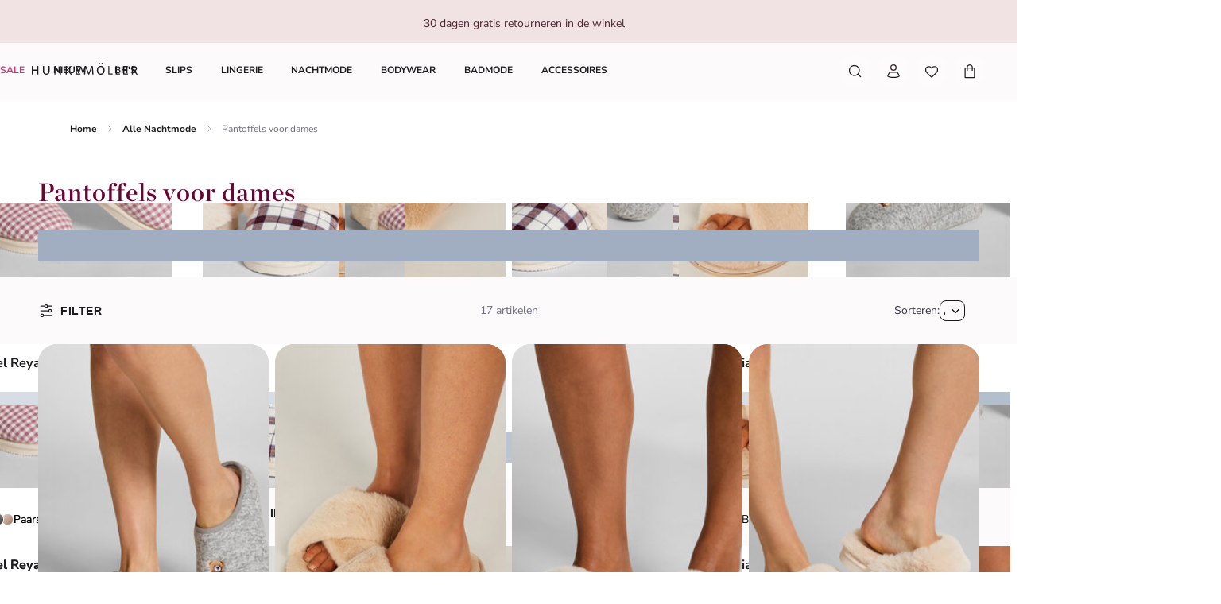

--- FILE ---
content_type: text/html; charset=utf-8
request_url: https://www.hunkemoller.nl/nachtmode/pantoffels-sokken
body_size: 85542
content:
<!doctype html><html lang="nl-NL"><head><meta name="charset" content="utf-8"/><meta name="viewport" content="width=device-width, initial-scale=1.0, minimum-scale=1.0, maximum-scale=5.0"/><meta name="format-detection" content="telephone=no"/><link data-react-helmet="true" rel="preload" href="/mobify/bundle/807/static/fonts/nunito-sans-latin-400-normal.woff2" as="font" type="font/woff2" crossorigin="anonymous"/><link data-react-helmet="true" rel="preload" href="/mobify/bundle/807/static/fonts/nunito-sans-latin-700-normal.woff2" as="font" type="font/woff2" crossorigin="anonymous"/><link data-react-helmet="true" rel="preload" href="/mobify/bundle/807/static/fonts/chronicle-display-semibold.woff2" as="font" type="font/woff2" crossorigin="anonymous"/><link data-react-helmet="true" href="/mobify/bundle/807/static/css/photoswipe.min.css" rel="stylesheet" media="print" fetchpriority="low" data-component="components"/><link data-react-helmet="true" rel="preconnect" href="https://eu-images.contentstack.com" crossorigin="anonymous"/><link data-react-helmet="true" rel="preconnect" href="https://www.youtube-nocookie.com" crossorigin="anonymous"/><link data-react-helmet="true" rel="preconnect" href="https://s7g10.scene7.com" crossorigin="anonymous"/><link data-react-helmet="true" href="/mobify/bundle/807/static/css/cookie-popup.min.css" rel="stylesheet" media="print" fetchpriority="low" data-component="components"/><link data-react-helmet="true" rel="preconnect" href="https://eu2-api.eng.bloomreach.com"/><link data-react-helmet="true" rel="shortcut icon" href="/favicon-48x48.png?bundle=807"/><link data-react-helmet="true" rel="icon" type="image/png" sizes="32x32" href="/favicon-32x32.png?bundle=807"/><link data-react-helmet="true" rel="icon" type="image/png" sizes="48x48" href="/favicon-48x48.png?bundle=807"/><link data-react-helmet="true" rel="apple-touch-icon" sizes="57x57" href="/apple-icon-57x57.png?bundle=807"/><link data-react-helmet="true" rel="manifest" href="/mobify/bundle/807/static/manifest.json"/><link data-react-helmet="true" rel="canonical" href="https://www.hunkemoller.nl/nachtmode/pantoffels-sokken"/><link data-react-helmet="true" rel="alternate" hrefLang="da-DK" href="https://www.hunkemoller.dk/nattoj/hjemmesko-og-sokker"/><link data-react-helmet="true" rel="alternate" hrefLang="nl-BE" href="https://www.hunkemoller.be/nl/nachtmode/pantoffels-sokken"/><link data-react-helmet="true" rel="alternate" hrefLang="nl-NL" href="https://www.hunkemoller.nl/nachtmode/pantoffels-sokken"/><link data-react-helmet="true" rel="alternate" hrefLang="en-GB" href="https://www.hunkemoller.co.uk/nightwear/slippers"/><link data-react-helmet="true" rel="alternate" hrefLang="fr-BE" href="https://www.hunkemoller.be/fr/nuit/pantoufles-chaussons"/><link data-react-helmet="true" rel="alternate" hrefLang="fr-FR" href="https://www.hunkemoller.fr/nuit/pantoufles-chaussons"/><link data-react-helmet="true" rel="alternate" hrefLang="fr-LU" href="https://www.hunkemoller.lu/nuit/pantoufles-chaussons"/><link data-react-helmet="true" rel="alternate" hrefLang="fr-CH" href="https://www.hunkemoller.ch/fr/nuit/pantoufles-chaussettes"/><link data-react-helmet="true" rel="alternate" hrefLang="de-AT" href="https://www.hunkemoller.at/nachtwasche/pantoffeln-socken"/><link data-react-helmet="true" rel="alternate" hrefLang="de-DE" href="https://www.hunkemoller.de/nachtwasche/pantoffeln-socken"/><link data-react-helmet="true" rel="alternate" hrefLang="de-CH" href="https://www.hunkemoller.ch/de/nachtwasche/pantoffeln-socken"/><link data-react-helmet="true" rel="alternate" hrefLang="es-ES" href="https://www.hunkemoller.es/noche/zapatillas-casa"/><link data-react-helmet="true" rel="alternate" hrefLang="sv-SE" href="https://www.hunkemoller.se/nattklader/tofflor-strumpor"/><link data-react-helmet="true" rel="alternate" hrefLang="no-NO" href="https://www.hunkemoller.no/nightwear/tofler"/><link data-react-helmet="true" rel="alternate" hrefLang="en-US" href="https://www.hunkemoller.com/nightwear/slippers"/><link data-react-helmet="true" rel="alternate" hrefLang="pl-PL" href="https://www.hunkemoller.pl/byeliznu-notsnu/kapche"/><meta data-react-helmet="true" name="theme-color" content="white"/><meta data-react-helmet="true" name="apple-mobile-web-app-title" content="Hunkemöller | Lingerie, Swimwear, Nightwear &amp; more"/><meta data-react-helmet="true" name="description" content="Op zoek naar leuke dames pantoffels en sloffen? Van sloffen met fake fur tot velours. Je vindt het allemaal in onze webshop."/><meta data-react-helmet="true" name="robots" content="index, follow"/><script data-react-helmet="true" defer="" fetchpriority="low" src="/mobify/bundle/807/static/optanon-wrapper.js" type="text/javascript"></script><script data-react-helmet="true">
                    (function(w,d,s,l,i){w[l]=w[l]||[];w[l].push({'gtm.start':
                    new Date().getTime(),event:'gtm.js'});var f=d.getElementsByTagName(s)[0],
                    j=d.createElement(s),dl=l!='dataLayer'?'&l='+l:'';j.async=true;j.src=
                    'https://data.hunkemoller.nl/gtm.js?id='+i+dl;f.parentNode.insertBefore(j,f);
                    })(window,document,'script','dataLayer','GTM-W7J9BG2');
                </script><script data-react-helmet="true">
                        globalThis._tsConfig = {
                            yOffset: '', // offset from page bottom
                            variant: 'custom_reviews', // default, reviews, custom, custom_reviews
                            customElementId: 'trusted_shops-badge', // required for variants custom and custom_reviews
                            customCheckoutElementId: '', // required for variants custom and custom_reviews
                            trustcardDirection: '', // for custom variants: topRight, topLeft, bottomRight, bottomLeft
                            customBadgeWidth: '80', // for custom variants: 40 - 90 (in pixels)
                            customBadgeHeight: '40', // for custom variants: 40 - 90 (in pixels)
                            disableResponsive: 'true', // deactivate responsive behavior
                            disableTrustbadge: 'false', // deactivate trustbadge
                        }
                    </script><script data-react-helmet="true" data-testid="bloomreach-sdk-script">
                    if (!window.exponea) {
                        !function(e,n,t,i,r,o){function s(e){if("number"!=typeof e)return e;var n=new Date;return new Date(n.getTime()+1e3*e)}var a=4e3,c="xnpe_async_hide";function p(e){return e.reduce((function(e,n){return e[n]=function(){e._.push([n.toString(),arguments])},e}),{_:[]})}function m(e,n,t){var i=t.createElement(n);i.src=e;var r=t.getElementsByTagName(n)[0];return r.parentNode.insertBefore(i,r),i}function u(e){return"[object Date]"===Object.prototype.toString.call(e)}o.target=o.target||"https://api.exponea.com",o.file_path=o.file_path||o.target+"/js/exponea.min.js",r[n]=p(["anonymize","initialize","identify","getSegments","update","track","trackLink","trackEnhancedEcommerce","getHtml","showHtml","showBanner","showWebLayer","ping","getAbTest","loadDependency","getRecommendation","reloadWebLayers","_preInitialize","_initializeConfig"]),r[n].notifications=p(["isAvailable","isSubscribed","subscribe","unsubscribe"]),r[n].segments=p(["subscribe"]),r[n]["snippetVersion"]="v2.7.0",function(e,n,t){e[n]["_"+t]={},e[n]["_"+t].nowFn=Date.now,e[n]["_"+t].snippetStartTime=e[n]["_"+t].nowFn()}(r,n,"performance"),function(e,n,t,i,r,o){e[r]={sdk:e[i],sdkObjectName:i,skipExperiments:!!t.new_experiments,sign:t.token+"/"+(o.exec(n.cookie)||["","new"])[1],path:t.target}}(r,e,o,n,i,RegExp("__exponea_etc__"+"=([\w-]+)")),function(e,n,t){m(e.file_path,n,t)}(o,t,e),function(e,n,t,i,r,o,p){if(e.new_experiments){!0===e.new_experiments&&(e.new_experiments={});var l,f=e.new_experiments.hide_class||c,_=e.new_experiments.timeout||a,g=encodeURIComponent(o.location.href.split("#")[0]);e.cookies&&e.cookies.expires&&("number"==typeof e.cookies.expires||u(e.cookies.expires)?l=s(e.cookies.expires):e.cookies.expires.tracking&&("number"==typeof e.cookies.expires.tracking||u(e.cookies.expires.tracking))&&(l=s(e.cookies.expires.tracking))),l&&l<new Date&&(l=void 0);var d=e.target+"/webxp/"+n+"/"+o[t].sign+"/modifications.min.js?http-referer="+g+"&timeout="+_+"ms"+(l?"&cookie-expires="+Math.floor(l.getTime()/1e3):"");"sync"===e.new_experiments.mode&&o.localStorage.getItem("__exponea__sync_modifications__")?function(e,n,t,i,r){t[r][n]="<"+n+' src="'+e+'"></'+n+">",i.writeln(t[r][n]),i.writeln("<"+n+">!"+r+".init && document.writeln("+r+"."+n+'.replace("/'+n+'/", "/'+n+'-async/").replace("><", " async><"))</'+n+">")}(d,n,o,p,t):function(e,n,t,i,r,o,s,a){o.documentElement.classList.add(e);var c=m(t,i,o);function p(){r[a].init||m(t.replace("/"+i+"/","/"+i+"-async/"),i,o)}function u(){o.documentElement.classList.remove(e)}c.onload=p,c.onerror=p,r.setTimeout(u,n),r[s]._revealPage=u}(f,_,d,n,o,p,r,t)}}(o,t,i,0,n,r,e),function(e,n,t){var i;e[n]._initializeConfig(t),(null===(i=t.experimental)||void 0===i?void 0:i.non_personalized_weblayers)&&e[n]._preInitialize(t),e[n].start=function(i){i&&Object.keys(i).forEach((function(e){return t[e]=i[e]})),e[n].initialize(t)}}(r,n,o)}(document,"exponea","script","webxpClient",window,{
                            target: "https://eu2-api.eng.bloomreach.com",
                            token: "822c4ae8-d96c-11ef-b66c-469fe4cae743",
                            experimental: {
                                non_personalized_weblayers: true
                            },
                            new_experiments: { mode: "sync" },
                            track: {
                                google_analytics: false,
                            },
                            service_worker_path: "/worker.js"
                        });
                    }
                </script><script data-react-helmet="true" defer="" src="https://cdn.portal-backend.prod.qualibooth.com/script/414c2c69-c5af-4e62-b05f-4a68bc3fb726/assets/qualibooth.js" type="module" id="qualiboothScript"></script><script data-react-helmet="true" async="" defer="" type="text/javascript" src="https://s7g10.scene7.com/s7viewers/html5/js/VideoViewer.js"></script><style data-react-helmet="true">.xnpe_async_hide{opacity:0 !important}</style><title data-react-helmet="true">Pantoffels en Sloffen voor dames kopen?</title></head><body data-noibu-id="plp_template" data-page-type="plp_template"><div class="react-target"><style data-emotion="css-global cdqqjk">:host,:root,[data-theme]{--chakra-ring-inset:var(--chakra-empty,/*!*/ /*!*/);--chakra-ring-offset-width:0px;--chakra-ring-offset-color:#fff;--chakra-ring-color:rgba(66, 153, 225, 0.6);--chakra-ring-offset-shadow:0 0 #0000;--chakra-ring-shadow:0 0 #0000;--chakra-space-x-reverse:0;--chakra-space-y-reverse:0;--chakra-colors-transparent:transparent;--chakra-colors-current:currentColor;--chakra-colors-black:#000000;--chakra-colors-white:#FFFFFF;--chakra-colors-whiteAlpha-50:rgba(255, 255, 255, 0.04);--chakra-colors-whiteAlpha-100:rgba(255, 255, 255, 0.06);--chakra-colors-whiteAlpha-200:rgba(255, 255, 255, 0.08);--chakra-colors-whiteAlpha-300:rgba(255, 255, 255, 0.16);--chakra-colors-whiteAlpha-400:rgba(255, 255, 255, 0.24);--chakra-colors-whiteAlpha-500:rgba(255, 255, 255, 0.36);--chakra-colors-whiteAlpha-600:rgba(255, 255, 255, 0.48);--chakra-colors-whiteAlpha-700:rgba(255, 255, 255, 0.64);--chakra-colors-whiteAlpha-800:rgba(255, 255, 255, 0.80);--chakra-colors-whiteAlpha-900:rgba(255, 255, 255, 0.92);--chakra-colors-blackAlpha-50:rgba(0, 0, 0, 0.04);--chakra-colors-blackAlpha-100:rgba(0, 0, 0, 0.06);--chakra-colors-blackAlpha-200:rgba(0, 0, 0, 0.08);--chakra-colors-blackAlpha-300:rgba(0, 0, 0, 0.16);--chakra-colors-blackAlpha-400:rgba(0, 0, 0, 0.24);--chakra-colors-blackAlpha-500:rgba(0, 0, 0, 0.36);--chakra-colors-blackAlpha-600:rgba(0, 0, 0, 0.48);--chakra-colors-blackAlpha-700:rgba(0, 0, 0, 0.64);--chakra-colors-blackAlpha-800:rgba(0, 0, 0, 0.80);--chakra-colors-blackAlpha-900:rgba(0, 0, 0, 0.92);--chakra-colors-gray-50:#F7FAFC;--chakra-colors-gray-100:#EDF2F7;--chakra-colors-gray-200:#E2E8F0;--chakra-colors-gray-300:#CBD5E0;--chakra-colors-gray-400:#A0AEC0;--chakra-colors-gray-500:#718096;--chakra-colors-gray-600:#4A5568;--chakra-colors-gray-700:#2D3748;--chakra-colors-gray-800:#1A202C;--chakra-colors-gray-900:#171923;--chakra-colors-red-50:#FFF5F5;--chakra-colors-red-100:#FED7D7;--chakra-colors-red-200:#FEB2B2;--chakra-colors-red-300:#FC8181;--chakra-colors-red-400:#F56565;--chakra-colors-red-500:#E53E3E;--chakra-colors-red-600:#C53030;--chakra-colors-red-700:#9B2C2C;--chakra-colors-red-800:#822727;--chakra-colors-red-900:#63171B;--chakra-colors-orange-50:#FFFAF0;--chakra-colors-orange-100:#FEEBC8;--chakra-colors-orange-200:#FBD38D;--chakra-colors-orange-300:#F6AD55;--chakra-colors-orange-400:#ED8936;--chakra-colors-orange-500:#DD6B20;--chakra-colors-orange-600:#C05621;--chakra-colors-orange-700:#9C4221;--chakra-colors-orange-800:#7B341E;--chakra-colors-orange-900:#652B19;--chakra-colors-yellow-50:#FFFFF0;--chakra-colors-yellow-100:#FEFCBF;--chakra-colors-yellow-200:#FAF089;--chakra-colors-yellow-300:#F6E05E;--chakra-colors-yellow-400:#ECC94B;--chakra-colors-yellow-500:#D69E2E;--chakra-colors-yellow-600:#B7791F;--chakra-colors-yellow-700:#975A16;--chakra-colors-yellow-800:#744210;--chakra-colors-yellow-900:#5F370E;--chakra-colors-green-50:#F0FFF4;--chakra-colors-green-100:#C6F6D5;--chakra-colors-green-200:#9AE6B4;--chakra-colors-green-300:#68D391;--chakra-colors-green-400:#48BB78;--chakra-colors-green-500:#38A169;--chakra-colors-green-600:#2F855A;--chakra-colors-green-700:#276749;--chakra-colors-green-800:#22543D;--chakra-colors-green-900:#1C4532;--chakra-colors-teal-50:#E6FFFA;--chakra-colors-teal-100:#B2F5EA;--chakra-colors-teal-200:#81E6D9;--chakra-colors-teal-300:#4FD1C5;--chakra-colors-teal-400:#38B2AC;--chakra-colors-teal-500:#319795;--chakra-colors-teal-600:#2C7A7B;--chakra-colors-teal-700:#285E61;--chakra-colors-teal-800:#234E52;--chakra-colors-teal-900:#1D4044;--chakra-colors-blue-50:#ebf8ff;--chakra-colors-blue-100:#bee3f8;--chakra-colors-blue-200:#90cdf4;--chakra-colors-blue-300:#63b3ed;--chakra-colors-blue-400:#4299e1;--chakra-colors-blue-500:#3182ce;--chakra-colors-blue-600:#2b6cb0;--chakra-colors-blue-700:#2c5282;--chakra-colors-blue-800:#2a4365;--chakra-colors-blue-900:#1A365D;--chakra-colors-cyan-50:#EDFDFD;--chakra-colors-cyan-100:#C4F1F9;--chakra-colors-cyan-200:#9DECF9;--chakra-colors-cyan-300:#76E4F7;--chakra-colors-cyan-400:#0BC5EA;--chakra-colors-cyan-500:#00B5D8;--chakra-colors-cyan-600:#00A3C4;--chakra-colors-cyan-700:#0987A0;--chakra-colors-cyan-800:#086F83;--chakra-colors-cyan-900:#065666;--chakra-colors-purple-50:#FAF5FF;--chakra-colors-purple-100:#E9D8FD;--chakra-colors-purple-200:#D6BCFA;--chakra-colors-purple-300:#B794F4;--chakra-colors-purple-400:#9F7AEA;--chakra-colors-purple-500:#805AD5;--chakra-colors-purple-600:#6B46C1;--chakra-colors-purple-700:#553C9A;--chakra-colors-purple-800:#44337A;--chakra-colors-purple-900:#322659;--chakra-colors-pink-50:#FFF5F7;--chakra-colors-pink-100:#FED7E2;--chakra-colors-pink-200:#FBB6CE;--chakra-colors-pink-300:#F687B3;--chakra-colors-pink-400:#ED64A6;--chakra-colors-pink-500:#D53F8C;--chakra-colors-pink-600:#B83280;--chakra-colors-pink-700:#97266D;--chakra-colors-pink-800:#702459;--chakra-colors-pink-900:#521B41;--chakra-colors-linkedin-50:#E8F4F9;--chakra-colors-linkedin-100:#CFEDFB;--chakra-colors-linkedin-200:#9BDAF3;--chakra-colors-linkedin-300:#68C7EC;--chakra-colors-linkedin-400:#34B3E4;--chakra-colors-linkedin-500:#00A0DC;--chakra-colors-linkedin-600:#008CC9;--chakra-colors-linkedin-700:#0077B5;--chakra-colors-linkedin-800:#005E93;--chakra-colors-linkedin-900:#004471;--chakra-colors-facebook-50:#E8F4F9;--chakra-colors-facebook-100:#D9DEE9;--chakra-colors-facebook-200:#B7C2DA;--chakra-colors-facebook-300:#6482C0;--chakra-colors-facebook-400:#4267B2;--chakra-colors-facebook-500:#385898;--chakra-colors-facebook-600:#314E89;--chakra-colors-facebook-700:#29487D;--chakra-colors-facebook-800:#223B67;--chakra-colors-facebook-900:#1E355B;--chakra-colors-messenger-50:#D0E6FF;--chakra-colors-messenger-100:#B9DAFF;--chakra-colors-messenger-200:#A2CDFF;--chakra-colors-messenger-300:#7AB8FF;--chakra-colors-messenger-400:#2E90FF;--chakra-colors-messenger-500:#0078FF;--chakra-colors-messenger-600:#0063D1;--chakra-colors-messenger-700:#0052AC;--chakra-colors-messenger-800:#003C7E;--chakra-colors-messenger-900:#002C5C;--chakra-colors-whatsapp-50:#dffeec;--chakra-colors-whatsapp-100:#b9f5d0;--chakra-colors-whatsapp-200:#90edb3;--chakra-colors-whatsapp-300:#65e495;--chakra-colors-whatsapp-400:#3cdd78;--chakra-colors-whatsapp-500:#22c35e;--chakra-colors-whatsapp-600:#179848;--chakra-colors-whatsapp-700:#0c6c33;--chakra-colors-whatsapp-800:#01421c;--chakra-colors-whatsapp-900:#001803;--chakra-colors-twitter-50:#E5F4FD;--chakra-colors-twitter-100:#C8E9FB;--chakra-colors-twitter-200:#A8DCFA;--chakra-colors-twitter-300:#83CDF7;--chakra-colors-twitter-400:#57BBF5;--chakra-colors-twitter-500:#1DA1F2;--chakra-colors-twitter-600:#1A94DA;--chakra-colors-twitter-700:#1681BF;--chakra-colors-twitter-800:#136B9E;--chakra-colors-twitter-900:#0D4D71;--chakra-colors-telegram-50:#E3F2F9;--chakra-colors-telegram-100:#C5E4F3;--chakra-colors-telegram-200:#A2D4EC;--chakra-colors-telegram-300:#7AC1E4;--chakra-colors-telegram-400:#47A9DA;--chakra-colors-telegram-500:#0088CC;--chakra-colors-telegram-600:#007AB8;--chakra-colors-telegram-700:#006BA1;--chakra-colors-telegram-800:#005885;--chakra-colors-telegram-900:#003F5E;--chakra-colors-background-primary:#FCFAFB;--chakra-colors-background-secondary:#F1E2E3;--chakra-colors-background-tertiary:#F0F0F5;--chakra-colors-background-subtle:#DCDCE5;--chakra-colors-background-accent:#351C22;--chakra-colors-background-highlight:#363642;--chakra-colors-background-error:#FFF0F3;--chakra-colors-background-success:#DEFCED;--chakra-colors-background-warning:#FDF7DD;--chakra-colors-background-active:rgb(255 255 255 / 0.15);--chakra-colors-background-disabled:rgb(28 28 31 / 0.15);--chakra-colors-background-white:#FFFFFF;--chakra-colors-background-transparent:rgb(255 255 255 / 0);--chakra-colors-background-component:#F7F7FA;--chakra-colors-background-overlay:rgb(28 28 31 / 0.30);--chakra-colors-background-spinner:rgb(255 255 255 / 0.60);--chakra-colors-background-pswp:#27272E;--chakra-colors-background-badge:#7F2447;--chakra-colors-background-paginationMobile:rgb(255 255 255 / 0.30);--chakra-colors-background-paginationDesktop:rgb(255 255 255 / 0.60);--chakra-colors-background-brand:#6A0437;--chakra-colors-text-primary:#1C1C1F;--chakra-colors-text-secondary:#6E6E80;--chakra-colors-text-tertiary:#363642;--chakra-colors-text-subtle:#B4B4C2;--chakra-colors-text-accent:#DC5897;--chakra-colors-text-highlight:#CA3876;--chakra-colors-text-solid:#FCE1E7;--chakra-colors-text-heading:#4F2534;--chakra-colors-text-brand:#AE285E;--chakra-colors-text-error:#C92C4B;--chakra-colors-text-errorDark:#601020;--chakra-colors-text-success:#06895E;--chakra-colors-text-successDark:#064231;--chakra-colors-text-warning:#9D7007;--chakra-colors-text-warningDark:#4B3007;--chakra-colors-text-white:#FFFFFF;--chakra-colors-text-active:#F9C4CF;--chakra-colors-text-blush:#351C22;--chakra-colors-border-primary:#1C1C1F;--chakra-colors-border-secondary:#F7F7FA;--chakra-colors-border-tertiary:#F0F0F5;--chakra-colors-border-subtle:#DCDCE5;--chakra-colors-border-accent:#351C22;--chakra-colors-border-highlight:#CA3876;--chakra-colors-border-error:#FBC5D0;--chakra-colors-border-error0:#C92C4B;--chakra-colors-border-success:#96EECB;--chakra-colors-border-warning:#EDD278;--chakra-colors-border-active:rgb(255 255 255 / 0.15);--chakra-colors-border-disabled:rgb(255 255 255 / 0.60);--chakra-colors-border-white:#FFFFFF;--chakra-colors-border-blush:#F1E2E3;--chakra-colors-border-red:#4F2534;--chakra-colors-border-pink:#F1B0D2;--chakra-colors-border-image:rgb(255 255 255 / 0.30);--chakra-colors-border-hover:#E1C0C2;--chakra-colors-border-focus:#633843;--chakra-colors-border-brandSecondary:#351C22;--chakra-colors-loyalty-levelRed:#F27E8C;--chakra-colors-loyalty-levelPink:#FB74B4;--chakra-colors-loyalty-levelPurple:#ED91E8;--chakra-colors-component-fill:#FAE9F3;--chakra-colors-component-before:#FDF0F3;--chakra-colors-component-checked:#FAD3DB;--chakra-colors-component-hover:#AE285E;--chakra-colors-component-active:#151517;--chakra-colors-component-image:#8D8D9E;--chakra-colors-component-yotpo:#FCE1E7;--chakra-colors-component-spinner:#351C22;--chakra-colors-component-overlay:rgb(28 28 31 / 0.60);--chakra-colors-component-icon0:#6A0437;--chakra-colors-component-icon:#351C22;--chakra-colors-component-iconHover:#633843;--chakra-colors-gradients-light0:rgb(255 255 255 / 0);--chakra-colors-gradients-light1:#FFFFFF;--chakra-colors-gradients-lightRadial0:#F7F7FA;--chakra-colors-gradients-lightRadial1:#DCDCE5;--chakra-colors-gradients-lightPink0:#AE285E;--chakra-colors-gradients-lightPink1:#7F2447;--chakra-colors-gradients-dark0:rgb(28 28 31 / 0);--chakra-colors-gradients-dark1:#1C1C1F;--chakra-colors-gradients-darkRadial0:#363642;--chakra-colors-gradients-darkRadial1:#1C1C1F;--chakra-colors-gradients-darkPink0:#F9C4CF;--chakra-colors-gradients-darkPink1:#DEA3B0;--chakra-colors-plugin-red:#C92C4B;--chakra-colors-plugin-green:#06895E;--chakra-colors-plugin-blue:#2563EB;--chakra-colors-plugin-white:#FFFFFF;--chakra-colors-plugin-maroon:#7F2447;--chakra-borders-none:0;--chakra-borders-1px:1px solid;--chakra-borders-2px:2px solid;--chakra-borders-4px:4px solid;--chakra-borders-8px:8px solid;--chakra-fonts-heading:'Chronicle Display Semibold',Adjusted Georgia Fallback,sans-serif;--chakra-fonts-body:'Nunito Sans',Adjusted Arial Fallback,sans-serif;--chakra-fonts-mono:SFMono-Regular,Menlo,Monaco,Consolas,"Liberation Mono","Courier New",monospace;--chakra-fonts-brandHeading:'Chronicle Display Semibold',Adjusted Georgia Fallback,serif;--chakra-fontSizes-3xs:0.45rem;--chakra-fontSizes-2xs:0.625rem;--chakra-fontSizes-xs:0.75rem;--chakra-fontSizes-sm:0.875rem;--chakra-fontSizes-md:1rem;--chakra-fontSizes-lg:1.125rem;--chakra-fontSizes-xl:1.25rem;--chakra-fontSizes-2xl:1.5rem;--chakra-fontSizes-3xl:1.75rem;--chakra-fontSizes-4xl:2rem;--chakra-fontSizes-5xl:2.25rem;--chakra-fontSizes-6xl:2.5rem;--chakra-fontSizes-7xl:4.5rem;--chakra-fontSizes-8xl:6rem;--chakra-fontSizes-9xl:8rem;--chakra-fontWeights-hairline:100;--chakra-fontWeights-thin:200;--chakra-fontWeights-light:300;--chakra-fontWeights-normal:400;--chakra-fontWeights-medium:500;--chakra-fontWeights-semibold:700;--chakra-fontWeights-bold:600;--chakra-fontWeights-extrabold:800;--chakra-fontWeights-black:900;--chakra-gradients-gradientWhiteL:linear-gradient(90deg, var(--chakra-colors-gradients-light0) 0%, var(--chakra-colors-gradients-light1) 100%);--chakra-gradients-gradientWhiteR:linear-gradient(270deg, var(--chakra-colors-gradients-light0) 0%, var(--chakra-colors-gradients-light1) 100%);--chakra-gradients-gradientWhiteRadial:radial-gradient(100% 419.75% at 0% 0%, var(--chakra-colors-gradients-lightRadial0) 0%, var(--chakra-colors-gradients-lightRadial1) 100%);--chakra-gradients-gradientPink:linear-gradient(122.66deg, var(--chakra-colors-gradients-lightPink0) 0%, var(--chakra-colors-gradients-lightPink1) 63.92%);--chakra-gradients-dark-gradientDarkL:linear-gradient(90deg, var(--chakra-colors-gradients-dark0) 0%, var(--chakra-colors-gradients-dark1) 100%);--chakra-gradients-dark-gradientDarkR:linear-gradient(270deg, var(--chakra-colors-gradients-dark0) 0%, var(--chakra-colors-gradients-dark1) 100%);--chakra-gradients-dark-gradientDarkRadial:radial-gradient(100% 166.67% at 0% 0%, var(--chakra-colors-gradients-darkRadial0) 0%, var(--chakra-colors-gradients-darkRadial1) 100%);--chakra-gradients-dark-gradientPink:linear-gradient(122.66deg, var(--chakra-colors-gradients-darkPink0) 0%, var(--chakra-colors-gradients-darkPink1) 63.92%);--chakra-letterSpacings-tighter:-0.05em;--chakra-letterSpacings-tight:-0.025em;--chakra-letterSpacings-normal:0;--chakra-letterSpacings-wide:0.025em;--chakra-letterSpacings-wider:0.05em;--chakra-letterSpacings-widest:0.1em;--chakra-lineHeights-3:0.75rem;--chakra-lineHeights-4:1rem;--chakra-lineHeights-5:1.25rem;--chakra-lineHeights-6:1.5rem;--chakra-lineHeights-7:1.75rem;--chakra-lineHeights-8:2rem;--chakra-lineHeights-9:2.25rem;--chakra-lineHeights-10:2.5rem;--chakra-lineHeights-normal:normal;--chakra-lineHeights-none:1;--chakra-lineHeights-shorter:1.25;--chakra-lineHeights-short:1.375;--chakra-lineHeights-base:1.5;--chakra-lineHeights-tall:1.625;--chakra-lineHeights-taller:2;--chakra-lineHeights-lg1:3rem;--chakra-lineHeights-lg2:3.25rem;--chakra-radii-none:0;--chakra-radii-sm:0.75rem;--chakra-radii-base:0.25rem;--chakra-radii-md:1.5rem;--chakra-radii-lg:2rem;--chakra-radii-xl:3rem;--chakra-radii-2xl:4rem;--chakra-radii-3xl:1.5rem;--chakra-radii-full:9999px;--chakra-radii-2xs:0.25rem;--chakra-radii-xs:0.5rem;--chakra-radii-2sm:1rem;--chakra-radii-half:50%;--chakra-space-1:1px;--chakra-space-2:0.125rem;--chakra-space-3:0.75rem;--chakra-space-4:0.25rem;--chakra-space-5:1.25rem;--chakra-space-6:1.5rem;--chakra-space-7:1.75rem;--chakra-space-8:0.5rem;--chakra-space-9:2.25rem;--chakra-space-10:2.5rem;--chakra-space-12:0.75rem;--chakra-space-14:3.5rem;--chakra-space-16:1rem;--chakra-space-20:1.25rem;--chakra-space-24:1.5rem;--chakra-space-28:7rem;--chakra-space-32:2rem;--chakra-space-36:9rem;--chakra-space-40:2.5rem;--chakra-space-44:11rem;--chakra-space-48:3rem;--chakra-space-52:13rem;--chakra-space-56:3.5rem;--chakra-space-60:15rem;--chakra-space-64:4rem;--chakra-space-72:18rem;--chakra-space-80:5rem;--chakra-space-96:6rem;--chakra-space-120:7.5rem;--chakra-space-px:1px;--chakra-space-0-5:0.125rem;--chakra-space-1-5:0.375rem;--chakra-space-2-5:0.625rem;--chakra-space-3-5:0.875rem;--chakra-shadows-xs:0 0 0 1px rgba(0, 0, 0, 0.05);--chakra-shadows-sm:0 0.25rem 0.75rem 0 rgba(76, 76, 91, 0.10);--chakra-shadows-base:0 1px 3px 0 rgba(0, 0, 0, 0.1),0 1px 2px 0 rgba(0, 0, 0, 0.06);--chakra-shadows-md:0 0.5rem 1rem 0 rgba(76, 76, 91, 0.16);--chakra-shadows-lg:0 0.75rem 1.5rem 0 rgba(76, 76, 91, 0.16);--chakra-shadows-xl:0 1rem 2rem 0 rgba(76, 76, 91, 0.20);--chakra-shadows-2xl:0 25px 50px -12px rgba(0, 0, 0, 0.25);--chakra-shadows-outline:0 0 0 3px rgba(66, 153, 225, 0.6);--chakra-shadows-inner:inset 0 2px 4px 0 rgba(0,0,0,0.06);--chakra-shadows-none:none;--chakra-shadows-dark-lg:rgba(0, 0, 0, 0.1) 0px 0px 0px 1px,rgba(0, 0, 0, 0.2) 0px 5px 10px,rgba(0, 0, 0, 0.4) 0px 15px 40px;--chakra-sizes-1:1px;--chakra-sizes-2:0.125rem;--chakra-sizes-3:0.75rem;--chakra-sizes-4:0.25rem;--chakra-sizes-5:1.25rem;--chakra-sizes-6:1.5rem;--chakra-sizes-7:1.75rem;--chakra-sizes-8:0.5rem;--chakra-sizes-9:2.25rem;--chakra-sizes-10:2.5rem;--chakra-sizes-12:0.75rem;--chakra-sizes-14:3.5rem;--chakra-sizes-16:1rem;--chakra-sizes-20:1.25rem;--chakra-sizes-24:1.5rem;--chakra-sizes-28:7rem;--chakra-sizes-32:2rem;--chakra-sizes-36:9rem;--chakra-sizes-40:2.5rem;--chakra-sizes-44:11rem;--chakra-sizes-48:3rem;--chakra-sizes-52:13rem;--chakra-sizes-56:3.5rem;--chakra-sizes-60:15rem;--chakra-sizes-64:4rem;--chakra-sizes-72:18rem;--chakra-sizes-80:5rem;--chakra-sizes-96:6rem;--chakra-sizes-120:7.5rem;--chakra-sizes-px:1px;--chakra-sizes-0-5:0.125rem;--chakra-sizes-1-5:0.375rem;--chakra-sizes-2-5:0.625rem;--chakra-sizes-3-5:0.875rem;--chakra-sizes-max:max-content;--chakra-sizes-min:min-content;--chakra-sizes-full:100%;--chakra-sizes-3xs:14rem;--chakra-sizes-2xs:16rem;--chakra-sizes-xs:20rem;--chakra-sizes-sm:24rem;--chakra-sizes-md:28rem;--chakra-sizes-lg:32rem;--chakra-sizes-xl:36rem;--chakra-sizes-2xl:42rem;--chakra-sizes-3xl:48rem;--chakra-sizes-4xl:56rem;--chakra-sizes-5xl:64rem;--chakra-sizes-6xl:72rem;--chakra-sizes-7xl:80rem;--chakra-sizes-8xl:90rem;--chakra-sizes-prose:60ch;--chakra-sizes-container-sm:640px;--chakra-sizes-container-md:768px;--chakra-sizes-container-lg:1024px;--chakra-sizes-container-xl:1200px;--chakra-sizes-container-xxl:1440px;--chakra-sizes-container-xxxl:1560px;--chakra-sizes-container-xxxxl:1680px;--chakra-sizes-container-5xl:1848px;--chakra-sizes-container-hd:1920px;--chakra-zIndices-hide:-1;--chakra-zIndices-auto:auto;--chakra-zIndices-base:0;--chakra-zIndices-docked:10;--chakra-zIndices-dropdown:1000;--chakra-zIndices-sticky:1100;--chakra-zIndices-banner:1200;--chakra-zIndices-overlay:1300;--chakra-zIndices-modal:1400;--chakra-zIndices-popover:1500;--chakra-zIndices-skipLink:1600;--chakra-zIndices-toast:1700;--chakra-zIndices-tooltip:1800;--chakra-zIndices-pswpRoot:100000;--chakra-transition-property-common:background-color,border-color,color,fill,stroke,opacity,box-shadow,transform;--chakra-transition-property-colors:background-color,border-color,color,fill,stroke;--chakra-transition-property-dimensions:width,height;--chakra-transition-property-position:left,right,top,bottom;--chakra-transition-property-background:background-color,background-image,background-position;--chakra-transition-easing-ease-in:cubic-bezier(0.4, 0, 1, 1);--chakra-transition-easing-ease-out:cubic-bezier(0, 0, 0.2, 1);--chakra-transition-easing-ease-in-out:cubic-bezier(0.4, 0, 0.2, 1);--chakra-transition-duration-ultra-fast:50ms;--chakra-transition-duration-faster:100ms;--chakra-transition-duration-fast:150ms;--chakra-transition-duration-normal:200ms;--chakra-transition-duration-slow:300ms;--chakra-transition-duration-slower:400ms;--chakra-transition-duration-ultra-slow:500ms;--chakra-blur-none:0;--chakra-blur-sm:4px;--chakra-blur-base:8px;--chakra-blur-md:12px;--chakra-blur-lg:16px;--chakra-blur-xl:24px;--chakra-blur-2xl:40px;--chakra-blur-3xl:64px;--chakra-breakpoints-base:0;--chakra-breakpoints-sm:600px;--chakra-breakpoints-md:1024px;--chakra-breakpoints-lg:1280px;--chakra-breakpoints-xl:1632px;--chakra-breakpoints-2xl:1920px;--chakra-breakpoints-xs:375px;--chakra-breakpoints-s:768px;--chakra-breakpoints-l:1440px;}.chakra-ui-light :host:not([data-theme]),.chakra-ui-light :root:not([data-theme]),.chakra-ui-light [data-theme]:not([data-theme]),[data-theme=light] :host:not([data-theme]),[data-theme=light] :root:not([data-theme]),[data-theme=light] [data-theme]:not([data-theme]),:host[data-theme=light],:root[data-theme=light],[data-theme][data-theme=light]{--chakra-colors-chakra-body-text:var(--chakra-colors-text-tertiary);--chakra-colors-chakra-body-bg:var(--chakra-colors-background-primary);--chakra-colors-chakra-border-color:var(--chakra-colors-border-subtle);--chakra-colors-chakra-inverse-text:var(--chakra-colors-text-white);--chakra-colors-chakra-subtle-bg:var(--chakra-colors-background-subtle);--chakra-colors-chakra-subtle-text:var(--chakra-colors-text-subtle);--chakra-colors-chakra-placeholder-color:var(--chakra-colors-text-secondary);}.chakra-ui-dark :host:not([data-theme]),.chakra-ui-dark :root:not([data-theme]),.chakra-ui-dark [data-theme]:not([data-theme]),[data-theme=dark] :host:not([data-theme]),[data-theme=dark] :root:not([data-theme]),[data-theme=dark] [data-theme]:not([data-theme]),:host[data-theme=dark],:root[data-theme=dark],[data-theme][data-theme=dark]{--chakra-colors-chakra-body-text:var(--chakra-colors-gray-100);--chakra-colors-chakra-body-bg:var(--chakra-colors-gray-700);--chakra-colors-chakra-border-color:var(--chakra-colors-whiteAlpha-300);--chakra-colors-chakra-inverse-text:var(--chakra-colors-gray-800);--chakra-colors-chakra-subtle-bg:var(--chakra-colors-gray-600);--chakra-colors-chakra-subtle-text:var(--chakra-colors-gray-400);--chakra-colors-chakra-placeholder-color:var(--chakra-colors-whiteAlpha-400);}</style><style data-emotion="css-global fubdgu">html{line-height:1.5;-webkit-text-size-adjust:100%;font-family:system-ui,sans-serif;-webkit-font-smoothing:antialiased;text-rendering:optimizeLegibility;-moz-osx-font-smoothing:grayscale;touch-action:manipulation;}body{position:relative;min-height:100%;margin:0;font-feature-settings:"kern";}:where(*, *::before, *::after){border-width:0;border-style:solid;box-sizing:border-box;word-wrap:break-word;}main{display:block;}hr{border-top-width:1px;box-sizing:content-box;height:0;overflow:visible;}:where(pre, code, kbd,samp){font-family:SFMono-Regular,Menlo,Monaco,Consolas,monospace;font-size:1em;}a{background-color:transparent;color:inherit;-webkit-text-decoration:inherit;text-decoration:inherit;}abbr[title]{border-bottom:none;-webkit-text-decoration:underline;text-decoration:underline;-webkit-text-decoration:underline dotted;-webkit-text-decoration:underline dotted;text-decoration:underline dotted;}:where(b, strong){font-weight:bold;}small{font-size:80%;}:where(sub,sup){font-size:75%;line-height:0;position:relative;vertical-align:baseline;}sub{bottom:-0.25em;}sup{top:-0.5em;}img{border-style:none;}:where(button, input, optgroup, select, textarea){font-family:inherit;font-size:100%;line-height:1.15;margin:0;}:where(button, input){overflow:visible;}:where(button, select){text-transform:none;}:where(
          button::-moz-focus-inner,
          [type="button"]::-moz-focus-inner,
          [type="reset"]::-moz-focus-inner,
          [type="submit"]::-moz-focus-inner
        ){border-style:none;padding:0;}fieldset{padding:0.35em 0.75em 0.625em;}legend{box-sizing:border-box;color:inherit;display:table;max-width:100%;padding:0;white-space:normal;}progress{vertical-align:baseline;}textarea{overflow:auto;}:where([type="checkbox"], [type="radio"]){box-sizing:border-box;padding:0;}input[type="number"]::-webkit-inner-spin-button,input[type="number"]::-webkit-outer-spin-button{-webkit-appearance:none!important;}input[type="number"]{-moz-appearance:textfield;}input[type="search"]{-webkit-appearance:textfield;outline-offset:-2px;}input[type="search"]::-webkit-search-decoration{-webkit-appearance:none!important;}::-webkit-file-upload-button{-webkit-appearance:button;font:inherit;}details{display:block;}summary{display:-webkit-box;display:-webkit-list-item;display:-ms-list-itembox;display:list-item;}template{display:none;}[hidden]{display:none!important;}:where(
          blockquote,
          dl,
          dd,
          h1,
          h2,
          h3,
          h4,
          h5,
          h6,
          hr,
          figure,
          p,
          pre
        ){margin:0;}button{background:transparent;padding:0;}fieldset{margin:0;padding:0;}:where(ol, ul){margin:0;padding:0;}textarea{resize:vertical;}:where(button, [role="button"]){cursor:pointer;}button::-moz-focus-inner{border:0!important;}table{border-collapse:collapse;}:where(h1, h2, h3, h4, h5, h6){font-size:inherit;font-weight:inherit;}:where(button, input, optgroup, select, textarea){padding:0;line-height:inherit;color:inherit;}:where(img, svg, video, canvas, audio, iframe, embed, object){display:block;}:where(img, video){max-width:100%;height:auto;}[data-js-focus-visible] :focus:not([data-focus-visible-added]):not(
          [data-focus-visible-disabled]
        ){outline:none;box-shadow:none;}select::-ms-expand{display:none;}:root,:host{--chakra-vh:100vh;}@supports (height: -webkit-fill-available){:root,:host{--chakra-vh:-webkit-fill-available;}}@supports (height: -moz-fill-available){:root,:host{--chakra-vh:-moz-fill-available;}}@supports (height: 100dvh){:root,:host{--chakra-vh:100dvh;}}</style><style data-emotion="css-global 1nnq8ma">body{font-family:var(--chakra-fonts-body);color:var(--chakra-colors-chakra-body-text);background:var(--chakra-colors-chakra-body-bg);transition-property:background-color;transition-duration:var(--chakra-transition-duration-normal);line-height:var(--chakra-lineHeights-base);min-height:100vh;-webkit-tap-highlight-color:transparent;scroll-behavior:smooth;--sticky-header-offset:4.5rem;}body.flbx-body-lock{margin-right:var(--body-scroll-bar-width);}body:has(.sticky-header-hidden){--sticky-header-offset:0;}@media screen and (min-width: 1280px){body:has(.sticky-header-hidden){--sticky-header-offset:4.5rem;}}*::-webkit-input-placeholder{color:var(--chakra-colors-chakra-placeholder-color);}*::-moz-placeholder{color:var(--chakra-colors-chakra-placeholder-color);}*:-ms-input-placeholder{color:var(--chakra-colors-chakra-placeholder-color);}*::placeholder{color:var(--chakra-colors-chakra-placeholder-color);}*,*::before,::after{border-color:var(--chakra-colors-chakra-border-color);}html{scrollbar-gutter:stable;}.react-target{display:-webkit-box;display:-webkit-flex;display:-ms-flexbox;display:flex;min-height:100vh;}ul{list-style:none;}.no-click{pointer-events:none;touch-action:none;}::-webkit-search-cancel-button{-webkit-appearance:none;}.manual-focus-visible:focus,.manual-focus-visible[data-focus]{box-shadow:var(--chakra-shadows-outline)!important;}</style><style data-emotion="css-global 1cuolr5">@font-face{font-family:'Chronicle Display Semibold';font-style:normal;font-display:swap;font-weight:700;src:url(/mobify/bundle/807/static/fonts/chronicle-display-semibold.woff2) format('woff2'),url(/mobify/bundle/807/static/fonts/chronicle-display-semibold.woff) format('woff');}@font-face{font-family:'Nunito Sans';font-style:normal;font-display:swap;font-weight:400;src:url(/mobify/bundle/807/static/fonts/nunito-sans-latin-400-normal.woff2) format('woff2'),url(/mobify/bundle/807/static/fonts/nunito-sans-latin-400-normal.woff) format('woff');}@font-face{font-family:'Nunito Sans';font-style:normal;font-display:swap;font-weight:700;src:url(/mobify/bundle/807/static/fonts/nunito-sans-latin-700-normal.woff2) format('woff2'),url(/mobify/bundle/807/static/fonts/nunito-sans-latin-700-normal.woff) format('woff');}@font-face{font-family:'Adjusted Arial Fallback';src:local(Arial);size-adjust:100%;ascent-override:93%;descent-override:normal;line-gap-override:21%;}@font-face{font-family:'Adjusted Georgia Fallback';src:local(Georgia);size-adjust:104%;ascent-override:104%;descent-override:25%;line-gap-override:1%;}</style><style data-emotion="css er2gch">.css-er2gch{-webkit-flex:1;-ms-flex:1;flex:1;display:-webkit-box;display:-webkit-flex;display:-ms-flexbox;display:flex;-webkit-flex-direction:column;-ms-flex-direction:column;flex-direction:column;min-width:21.875rem;}</style><div class="sf-app css-er2gch"><noscript class="css-0"><style data-emotion="css 1nv4fc">.css-1nv4fc{height:0px;width:0;}</style><iframe fetchpriority="low" src="https://data.hunkemoller.nl/gtm.html?id=GTM-W7J9BG2" style="display:none;visibility:hidden" class="css-1nv4fc"></iframe></noscript><script type="application/ld+json">{"@context":"https://schema.org","@type":"Organization","@id":"https://www.hunkemoller.nl/#organization","name":"Hunkemöller ","url":"https://www.hunkemoller.nl/","logo":{"@type":"ImageObject","caption":"Hunkemöller","contentSize":"6244","contentUrl":"https://eu-images.contentstack.com/v3/assets/bltfd5061d1d103c767/bltf6a712610e32f83b/68adc9a14e941520be77ea63/Logo_-_HKM.svg","encodingFormat":"image/svg+xml"},"sameAs":["https://g.co/kgs/BR1cMb","https://www.wikidata.org/wiki/Q2604175","https://de.wikipedia.org/wiki/Hunkem%C3%B6ller_International","https://www.instagram.com/hunkemoller/","https://www.tiktok.com/@hunkemollerofficial","https://www.facebook.com/hunkemollernl/","https://www.youtube.com/channel/UCrm9ZdiPVBBeZ2uNletx2kg","https://nl.pinterest.com/hunkemoller/"],"foundingDate":"1886","ContactPoint":{"@type":"ContactPoint","telephone":"+31356465222","contactType":"Customer Service","hoursAvailable":{"@type":"OpeningHoursSpecification","opens":"09:00","closes":"17:00","dayOfWeek":["Monday","Tuesday","Wednesday","Thursday","Friday"]}},"address":{"@type":"PostalAddress","streetAddress":"Koos Postemalaan 8","addressLocality":"Hilversum","addressRegion":"","postalCode":"1217 ZC","addressCountry":"Nederland"},"email":"klantenservice@hunkemoller.com","brand":{"@type":"Brand","name":"Hunkemoller"},"hasMerchantReturnPolicy":{"@type":"MerchantReturnPolicy","applicableCountry":"NL","returnPolicyCategory":"https://schema.org/MerchantReturnFiniteReturnWindow","returnPolicyCountry":"NL","merchantReturnDays":"30","returnMethod":["https://schema.org/ReturnByMail","https://schema.org/ReturnInStore"],"returnFees":"https://schema.org/FreeReturn"},"areaServed":{"@type":"Country","name":"NL"}}</script><style data-emotion="css b95f0i">.css-b95f0i{display:-webkit-box;display:-webkit-flex;display:-ms-flexbox;display:flex;-webkit-flex-direction:column;-ms-flex-direction:column;flex-direction:column;-webkit-flex:1;-ms-flex:1;flex:1;}</style><div id="app" class="css-b95f0i"><main id="app-main" role="main" class="css-b95f0i"><noscript data-testid="disabled-javascript-message" class="css-0"><style data-emotion="css j2ej35">.css-j2ej35{display:-webkit-box;display:-webkit-flex;display:-ms-flexbox;display:flex;-webkit-align-items:center;-webkit-box-align:center;-ms-flex-align:center;align-items:center;-webkit-box-pack:center;-ms-flex-pack:center;-webkit-justify-content:center;justify-content:center;padding:0.9375rem;color:var(--chakra-colors-text-error);background:var(--chakra-colors-background-error);}</style><div class="css-j2ej35"><style data-emotion="css 6ey7w3">.css-6ey7w3{width:var(--chakra-sizes-6);height:var(--chakra-sizes-6);display:inline-block;line-height:1em;-webkit-flex-shrink:0;-ms-flex-negative:0;flex-shrink:0;color:currentColor;}</style><style data-emotion="css 1tlwb5m">.css-1tlwb5m{width:1em;height:1em;display:inline-block;line-height:1em;-webkit-flex-shrink:0;-ms-flex-negative:0;flex-shrink:0;color:currentColor;vertical-align:middle;width:var(--chakra-sizes-6);height:var(--chakra-sizes-6);display:inline-block;line-height:1em;-webkit-flex-shrink:0;-ms-flex-negative:0;flex-shrink:0;color:currentColor;}</style><svg viewBox="0 0 24 24" focusable="false" class="chakra-icon chakra-icon css-1tlwb5m" aria-label="warning" role="img"><use role="presentation" xlink:href="/mobify/bundle/807/static/icons-sprite.svg#warning"></use></svg><p class="chakra-text css-0">JavaScript is uitgeschakeld in je browser. Schakel het in om deze website te gebruiken.</p></div></noscript><style>
    #js-unsupported-browser {
        display: none;
        padding: 16px 20px;
        color: #601020;
        text-align: left;
        background-color: #FFF0F3;
        align-items: center;
        box-sizing: border-box;
    }
    #js-unsupported-browser .icon {
        display: flex;
        padding: 8px;
        align-items: flex-start;
        border-radius: 999px;
        border: 1.2px solid  #FBC5D0;
    }
    #js-unsupported-browser p {
        font-size: 14px;
        padding-left: 12px;
    }

    @media (min-width: 1440px) {
        #js-unsupported-browser { padding: 16px 48px; }
    }
</style><div id="js-unsupported-browser" role="alert" aria-live="polite"><div class="icon" aria-hidden="true"><svg xmlns="http://www.w3.org/2000/svg" width="16" height="16" viewBox="0 0 16 16" fill="none"><path d="M10.6666 5.3335L5.33325 10.6668M5.33327 5.3335L10.6666 10.6668" stroke="#C92C4B" stroke-width="1.6" stroke-linecap="round" stroke-linejoin="round"></path></svg></div><p>Sorry, je browser wordt niet meer ondersteund. Werk je browser bij voor een betere winkelervaring.</p><span>
    <script type="text/javascript" id="js-browser-check">
    if (window && !window.__HYDRATING__ && !('noModule' in HTMLScriptElement.prototype)) {
        window.document
            .getElementById('js-unsupported-browser')
            .style
            .setProperty('display', 'flex')
    }
    </script>
</span></div><div class="css-0"><style data-emotion="css astiub">.css-astiub{background-color:var(--chakra-colors-background-secondary);padding:0 0.5rem;color:var(--chakra-colors-text-heading);font-family:var(--chakra-fonts-body);font-size:0.875rem;letter-spacing:0;text-decoration-skip-ink:auto;min-height:2rem;overflow:hidden;text-transform:initial;line-height:1.5rem;}@media screen and (min-width: 1280px){.css-astiub{font-size:0.875rem;letter-spacing:0;}}</style><div class="css-astiub"><style data-emotion="css hvqkjn">.css-hvqkjn{display:-webkit-box;display:-webkit-flex;display:-ms-flexbox;display:flex;height:100%;-webkit-align-items:center;-webkit-box-align:center;-ms-flex-align:center;align-items:center;padding-top:0.125rem;width:100%;text-align:center;}</style><div class="css-hvqkjn"><style data-emotion="css 15vqpxh">.css-15vqpxh{position:relative;width:var(--chakra-sizes-full);}</style><div role="region" aria-roledescription="Carousel" aria-hidden="false" class="css-carousel uspBanner css-15vqpxh"><style data-emotion="css icd1rz">.css-icd1rz{display:-webkit-box;display:-webkit-flex;display:-ms-flexbox;display:flex;-webkit-flex-direction:column;-ms-flex-direction:column;flex-direction:column;-webkit-align-items:start;-webkit-box-align:start;-ms-flex-align:start;align-items:start;row-gap:var(--chakra-space-12);}.css-icd1rz.with-text{margin-bottom:var(--chakra-space-24);}@media screen and (min-width: 768px){.css-icd1rz{-webkit-flex-direction:row;-ms-flex-direction:row;flex-direction:row;-webkit-box-pack:justify;-webkit-justify-content:space-between;justify-content:space-between;-webkit-align-items:center;-webkit-box-align:center;-ms-flex-align:center;align-items:center;}}</style><div class="css-icd1rz"></div><style data-emotion="css 1iqvytp">.css-1iqvytp{--carousel-perPage:1;width:var(--chakra-sizes-full);overflow:hidden;text-align:center;--slide-width:calc((100% / var(--carousel-perPage)) - var(--carousel-list-gap));--carousel-list-gap:0.125rem;}</style><section aria-label="usp banner" id="usp-banner" class="css-1iqvytp"><style data-emotion="css osnuk3">.css-osnuk3{list-style-type:none;-webkit-margin-start:1em;margin-inline-start:1em;display:-webkit-box;display:-webkit-flex;display:-ms-flexbox;display:flex;-webkit-column-gap:var(--carousel-list-gap);column-gap:var(--carousel-list-gap);scroll-behavior:auto;margin:0px;overflow-x:auto;overflow-y:hidden;-webkit-user-select:none;-moz-user-select:none;-ms-user-select:none;user-select:none;}.css-osnuk3::-webkit-scrollbar{width:0px;height:0px;display:none;}.css-osnuk3::-webkit-scrollbar-track{background:var(--chakra-colors-transparent);}.css-osnuk3::-webkit-scrollbar-thumb{background:var(--chakra-colors-transparent);border:var(--chakra-borders-none);}.css-osnuk3 img,.css-osnuk3 a{-webkit-user-select:none;-moz-user-select:none;-ms-user-select:none;user-select:none;-webkit-user-drag:none;}</style><ol role="presentation" id="usp-banner-track" class="css-osnuk3"><style data-emotion="css 1sd9rqh">.css-1sd9rqh{width:var(--slide-width);-webkit-flex:0 0 var(--slide-width);-ms-flex:0 0 var(--slide-width);flex:0 0 var(--slide-width);opacity:0;-webkit-transition:opacity 250ms ease;transition:opacity 250ms ease;}.css-1sd9rqh:empty{display:none;}.css-1sd9rqh.active{opacity:1;}</style><li id="usp-banner-0" class="css-slide active css-1sd9rqh" tabindex="0" role="group" aria-roledescription="Slide" aria-label="1 van 3"><style data-emotion="css 17fd1w8">.css-17fd1w8{padding-top:0.25rem;}</style><div tabindex="0" role="document" data-component="components" class="css-17fd1w8"><style data-emotion="css nb2pc3">.css-nb2pc3{-webkit-animation:none;animation:none;min-height:28px;min-width:100px;}</style><div class="chakra-skeleton css-nb2pc3"><style data-emotion="css 1xf093c">.css-1xf093c{display:flow-root;font-family:var(--chakra-fonts-body);font-size:0.875rem;line-height:var(--chakra-lineHeights-5);letter-spacing:0;text-decoration-skip-ink:auto;font-weight:var(--chakra-fontWeights-normal);padding:0px;width:100%;}@media screen and (min-width: 1280px){.css-1xf093c{font-size:0.875rem;line-height:var(--chakra-lineHeights-5);letter-spacing:0;}}</style><div class="chakra-text cms contentstack-rich-text css-1xf093c"><div class="chakra-text rich-text-wrapper css-0"><p class="chakra-text css-0">30 dagen gratis retourneren in de winkel</p></div></div></div></div></li><li id="usp-banner-1" class="css-slide css-1sd9rqh" tabindex="0" role="group" aria-roledescription="Slide" aria-label="2 van 3"><div tabindex="0" role="document" data-component="components" class="css-17fd1w8"><div class="chakra-skeleton css-nb2pc3"><div class="chakra-text cms contentstack-rich-text css-1xf093c"><div class="chakra-text rich-text-wrapper css-0"><p class="chakra-text css-0">Gratis verzending met Click&amp;Collect</p></div></div></div></div></li><li id="usp-banner-2" class="css-slide css-1sd9rqh" tabindex="0" role="group" aria-roledescription="Slide" aria-label="3 van 3"><div tabindex="0" role="document" data-component="components" class="css-17fd1w8"><div class="chakra-skeleton css-nb2pc3"><div class="chakra-text cms contentstack-rich-text css-1xf093c"><div class="chakra-text rich-text-wrapper css-0"><p class="chakra-text css-0">Op werkdagen voor 22.00 uur besteld, morgen bezorgd</p></div></div></div></div></li></ol></section></div></div></div></div><style data-emotion="css m223e6">.css-m223e6{display:-webkit-box;display:-webkit-flex;display:-ms-flexbox;display:flex;min-width:var(--chakra-sizes-xs);position:-webkit-sticky;position:sticky;inset-block-start:0px;background-color:var(--chakra-colors-background-primary);z-index:var(--chakra-zIndices-sticky);border-bottom-width:0.125rem;border-color:var(--chakra-colors-border-blush);}.css-m223e6.sticky-header-hidden{inset-block-start:-10.75rem;}@media screen and (min-width: 1280px){.css-m223e6.sticky-header-hidden{inset-block-start:0px;}}.css-m223e6.sticky-header-hidden-animation{visibility:hidden;}@media screen and (min-width: 1280px){.css-m223e6.sticky-header-hidden-animation{visibility:visible;}}</style><header class="header css-m223e6"><style data-emotion="css 1bwvqg3">.css-1bwvqg3{display:-webkit-box;display:-webkit-flex;display:-ms-flexbox;display:flex;width:100vw;height:var(--chakra-vh);position:fixed;inset-block:0px;-webkit-transition:-webkit-transform 0.2s linear;transition:transform 0.2s linear;overflow:hidden;z-index:var(--chakra-zIndices-popover);pointer-events:none;will-change:transform;-webkit-transform:translateX(-100%);-moz-transform:translateX(-100%);-ms-transform:translateX(-100%);transform:translateX(-100%);}.css-1bwvqg3.left{left:0;}.css-1bwvqg3.right{right:0;-webkit-box-pack:right;-ms-flex-pack:right;-webkit-justify-content:right;justify-content:right;}</style><div class="left css-1bwvqg3"><style data-emotion="css evoaff">.css-evoaff{background-color:var(--chakra-colors-background-primary);width:var(--chakra-sizes-full);display:-webkit-box;display:-webkit-flex;display:-ms-flexbox;display:flex;-webkit-flex-direction:column;-ms-flex-direction:column;flex-direction:column;pointer-events:all;max-width:22rem;border-bottom-right-radius:var(--chakra-radii-lg);border-top-right-radius:var(--chakra-radii-lg);}@media screen and (min-width: 600px){.css-evoaff{max-width:17.625rem;}}@media screen and (min-width: 1024px){.css-evoaff{max-width:23.25rem;}}.css-evoaff.drawer--has-selected-item{max-width:22rem;}@media screen and (min-width: 600px){.css-evoaff.drawer--has-selected-item{max-width:40.125rem;}}@media screen and (min-width: 1024px){.css-evoaff.drawer--has-selected-item{max-width:46.5rem;}}</style><div class="css-evoaff"><style data-emotion="css 165r7vs">.css-165r7vs{-webkit-align-items:center;-webkit-box-align:center;-ms-flex-align:center;align-items:center;-webkit-box-pack:justify;-webkit-justify-content:space-between;justify-content:space-between;-webkit-flex-direction:row-reverse;-ms-flex-direction:row-reverse;flex-direction:row-reverse;--chakra-space-x-reverse:1;--chakra-divide-x-reverse:1;display:-webkit-box;display:-webkit-flex;display:-ms-flexbox;display:flex;height:4.5rem;-webkit-padding-start:var(--chakra-space-24);padding-inline-start:var(--chakra-space-24);-webkit-padding-end:var(--chakra-space-24);padding-inline-end:var(--chakra-space-24);padding-top:var(--chakra-space-16);padding-bottom:var(--chakra-space-16);border-color:var(--chakra-colors-border-tertiary);border-bottom-width:1px;}@media screen and (min-width: 600px){.css-165r7vs{-webkit-box-pack:normal;-ms-flex-pack:normal;-webkit-justify-content:normal;justify-content:normal;-webkit-flex-direction:row;-ms-flex-direction:row;flex-direction:row;-webkit-padding-start:0px;padding-inline-start:0px;-webkit-padding-end:0px;padding-inline-end:0px;}}</style><div class="css-165r7vs"><style data-emotion="css 1adwyb1">@media screen and (min-width: 600px){.css-1adwyb1{width:17.625rem;}}@media screen and (min-width: 1024px){.css-1adwyb1{width:23.25rem;}}</style><div class="css-1adwyb1"><style data-emotion="css 1yuaphf">.css-1yuaphf{display:-webkit-inline-box;display:-webkit-inline-flex;display:-ms-inline-flexbox;display:inline-flex;-webkit-appearance:none;-moz-appearance:none;-ms-appearance:none;appearance:none;-webkit-align-items:center;-webkit-box-align:center;-ms-flex-align:center;align-items:center;-webkit-box-pack:center;-ms-flex-pack:center;-webkit-justify-content:center;justify-content:center;-webkit-user-select:none;-moz-user-select:none;-ms-user-select:none;user-select:none;position:relative;white-space:break-spaces;vertical-align:middle;outline:2px solid transparent;outline-offset:2px;line-height:var(--chakra-lineHeights-3);font-weight:var(--chakra-fontWeights-semibold);transition-property:var(--chakra-transition-property-common);transition-duration:var(--chakra-transition-duration-normal);height:2.5rem;text-transform:uppercase;min-width:var(--chakra-sizes-6);font-size:var(--chakra-fontSizes-xs);padding-top:1rem;padding-bottom:1rem;letter-spacing:0.03125rem;background-color:var(--chakra-colors-background-accent);padding:0px;border-radius:var(--chakra-radii-full);width:2.5rem;color:var(--chakra-colors-text-primary);background:var(--chakra-colors-background-component);-webkit-margin-start:0px;margin-inline-start:0px;-webkit-padding-start:0px;padding-inline-start:0px;-webkit-padding-end:0px;padding-inline-end:0px;}.css-1yuaphf:focus-visible,.css-1yuaphf[data-focus-visible]{box-shadow:var(--chakra-shadows-none);outline:0.125rem solid;outline-color:var(--chakra-colors-border-primary);outline-offset:0.0625rem;}.css-1yuaphf:disabled,.css-1yuaphf[disabled],.css-1yuaphf[aria-disabled=true],.css-1yuaphf[data-disabled]{opacity:1;cursor:not-allowed;box-shadow:var(--chakra-shadows-none);color:var(--chakra-colors-text-subtle);background:none;border:1px solid;background-color:var(--chakra-colors-background-white);border-color:var(--chakra-colors-border-subtle);}@media(pointer: fine){.css-1yuaphf:disabled:hover,.css-1yuaphf[disabled]:hover,.css-1yuaphf[aria-disabled=true]:hover,.css-1yuaphf[data-disabled]:hover,.css-1yuaphf:disabled[data-hover],.css-1yuaphf[disabled][data-hover],.css-1yuaphf[aria-disabled=true][data-hover],.css-1yuaphf[data-disabled][data-hover]{color:var(--chakra-colors-text-subtle);}}.css-1yuaphf:hover,.css-1yuaphf[data-hover]{-webkit-text-decoration:none;text-decoration:none;background:var(--chakra-colors-gray-200);background-color:var(--chakra-colors-background-accent);color:var(--chakra-colors-text-solid);}.css-1yuaphf:hover:disabled,.css-1yuaphf[data-hover]:disabled,.css-1yuaphf:hover[disabled],.css-1yuaphf[data-hover][disabled],.css-1yuaphf:hover[aria-disabled=true],.css-1yuaphf[data-hover][aria-disabled=true],.css-1yuaphf:hover[data-disabled],.css-1yuaphf[data-hover][data-disabled]{background:var(--chakra-colors-gray-100);}@media screen and (min-width: 600px){.css-1yuaphf{-webkit-margin-start:2.25rem;margin-inline-start:2.25rem;}}@media screen and (min-width: 1280px){.css-1yuaphf{letter-spacing:0.03125rem;}}.css-1yuaphf:active,.css-1yuaphf[data-active]{background:var(--chakra-colors-gray-300);background-color:var(--chakra-colors-component-active);color:var(--chakra-colors-text-active);}@media(pointer: fine){.css-1yuaphf:hover,.css-1yuaphf[data-hover]{background-color:var(--chakra-colors-background-highlight);color:var(--chakra-colors-text-white);}}.css-1yuaphf[data-loading],.css-1yuaphf[aria-busy=true]{background-color:var(--chakra-colors-background-accent)!important;border:var(--chakra-borders-none);}</style><button type="button" class="chakra-button css-1yuaphf" aria-label="Sluiten"><style data-emotion="css 10c04ul">.css-10c04ul{width:1.25rem;height:1.25rem;display:inline-block;line-height:1em;-webkit-flex-shrink:0;-ms-flex-negative:0;flex-shrink:0;color:currentColor;vertical-align:middle;}</style><svg viewBox="0 0 24 24" focusable="false" class="chakra-icon css-10c04ul" aria-label="close" role="img" aria-hidden="true"><use role="presentation" xlink:href="/mobify/bundle/807/static/icons-sprite.svg#close"></use></svg></button></div><style data-emotion="css 71lk8e">.css-71lk8e{font-family:var(--chakra-fonts-heading);font-weight:var(--chakra-fontWeights-semibold);font-size:1.75rem;line-height:2.25rem;letter-spacing:0.03125rem;color:var(--chakra-colors-text-subtle);-webkit-margin-start:0px;margin-inline-start:0px;padding:0px;}@media screen and (min-width: 600px){.css-71lk8e{-webkit-margin-start:2.25rem;margin-inline-start:2.25rem;}}@media screen and (min-width: 1280px){.css-71lk8e{font-weight:var(--chakra-fontWeights-semibold);font-size:2rem;line-height:2.5rem;letter-spacing:0.0625rem;}}</style><div class="chakra-heading css-71lk8e"><style data-emotion="css r7fnv7">@media screen and (min-width: 600px){.css-r7fnv7{display:none;}}</style><p class="chakra-text css-r7fnv7">Menu</p></div></div><style data-emotion="css uqns1o">.css-uqns1o{display:-webkit-box;display:-webkit-flex;display:-ms-flexbox;display:flex;padding:0px;overflow:hidden;-webkit-flex:1 1 0;-ms-flex:1 1 0;flex:1 1 0;position:relative;}</style><div class="css-uqns1o"><style data-emotion="css h6s7zy">.css-h6s7zy{display:-webkit-box;display:-webkit-flex;display:-ms-flexbox;display:flex;-webkit-flex-direction:column;-ms-flex-direction:column;flex-direction:column;-webkit-align-items:normal;-webkit-box-align:normal;-ms-flex-align:normal;align-items:normal;border-color:var(--chakra-colors-transparent);border-inline-end-width:0;width:22rem;gap:0px;overflow:auto;height:calc(100vh - 4.5rem);}@media screen and (min-width: 600px){.css-h6s7zy{border-inline-end-width:1px;width:17.625rem;}}@media screen and (min-width: 1024px){.css-h6s7zy{width:23.25rem;}}@supports (height: 100dvh){.css-h6s7zy{height:calc(100dvh - 4.5rem);}}.css-h6s7zy.drawer--has-selected-item{border-color:var(--chakra-colors-border-tertiary);}</style><div class="chakra-stack css-h6s7zy"><style data-emotion="css 1c4mipt">.css-1c4mipt{list-style-type:none;-webkit-flex:1;-ms-flex:1;flex:1;padding-top:var(--chakra-space-32);padding-bottom:var(--chakra-space-32);gap:0px;-webkit-align-items:normal;-webkit-box-align:normal;-ms-flex-align:normal;align-items:normal;}@media screen and (min-width: 600px){.css-1c4mipt{padding-top:var(--chakra-space-32);padding-bottom:var(--chakra-space-32);}}@media screen and (min-width: 1024px){.css-1c4mipt{padding-top:var(--chakra-space-32);padding-bottom:var(--chakra-space-32);}}</style><ul role="list" class="css-1c4mipt"><style data-emotion="css usaa8e">.css-usaa8e{padding:0px;border-color:var(--chakra-colors-transparent);border-bottom-width:0;}@media screen and (min-width: 1280px){.css-usaa8e{padding:0px;border-bottom-width:4px;}}@media screen and (min-width: 1632px){.css-usaa8e{padding:0px;}}.css-usaa8e.main-menu-link--active{border-color:var(--chakra-colors-border-primary);}</style><li class="css-usaa8e"><style data-emotion="css pctsiv">.css-pctsiv{transition-property:var(--chakra-transition-property-common);transition-duration:var(--chakra-transition-duration-fast);transition-timing-function:var(--chakra-transition-easing-ease-out);cursor:pointer;-webkit-text-decoration:none;text-decoration:none;outline:2px solid transparent;outline-offset:2px;color:var(--chakra-colors-text-highlight);height:2.75rem;-webkit-padding-start:var(--chakra-space-20);padding-inline-start:var(--chakra-space-20);-webkit-padding-end:var(--chakra-space-24);padding-inline-end:var(--chakra-space-24);display:-webkit-box;display:-webkit-flex;display:-ms-flexbox;display:flex;-webkit-box-pack:justify;-webkit-justify-content:space-between;justify-content:space-between;-webkit-align-items:center;-webkit-box-align:center;-ms-flex-align:center;align-items:center;border-color:var(--chakra-colors-transparent);border-inline-start-width:4px;}.css-pctsiv:focus-visible,.css-pctsiv[data-focus-visible]{box-shadow:var(--chakra-shadows-outline);}@media screen and (min-width: 600px){.css-pctsiv{-webkit-padding-start:var(--chakra-space-40);padding-inline-start:var(--chakra-space-40);}}@media screen and (min-width: 1280px){.css-pctsiv{height:1.5rem;-webkit-padding-start:0px;padding-inline-start:0px;-webkit-padding-end:0px;padding-inline-end:0px;border-inline-start-width:0;}}.css-pctsiv:hover,.css-pctsiv[data-hover]{-webkit-text-decoration:none;text-decoration:none;}.drawer--has-selected-item .css-pctsiv{display:none;}@media screen and (min-width: 600px){.drawer--has-selected-item .css-pctsiv{display:-webkit-box;display:-webkit-flex;display:-ms-flexbox;display:flex;}}.main-menu-link--active .css-pctsiv{border-color:var(--chakra-colors-border-highlight);}</style><a class="chakra-link css-pctsiv" data-testid="spa-link" title="Sale" aria-label="" href="/sale/all-sale"><style data-emotion="css 1h8yn7g">.css-1h8yn7g{font-family:var(--chakra-fonts-body);font-size:0.875rem;line-height:var(--chakra-lineHeights-5);letter-spacing:0;text-decoration-skip-ink:auto;text-transform:uppercase;font-weight:var(--chakra-fontWeights-bold);padding:0px;}@media screen and (min-width: 1280px){.css-1h8yn7g{font-size:0.75rem;line-height:var(--chakra-lineHeights-4);letter-spacing:0;font-family:var(--chakra-fonts-body);text-decoration-skip-ink:auto;padding:0px;}@media screen and (min-width: 1280px){.css-1h8yn7g{font-size:0.75rem;line-height:var(--chakra-lineHeights-4);letter-spacing:0;}}}@media screen and (min-width: 1632px){.css-1h8yn7g{font-family:var(--chakra-fonts-body);font-size:0.875rem;line-height:var(--chakra-lineHeights-5);letter-spacing:0;text-decoration-skip-ink:auto;padding:0px;}@media screen and (min-width: 1280px){.css-1h8yn7g{font-size:0.875rem;line-height:var(--chakra-lineHeights-5);letter-spacing:0;}}}</style><p class="chakra-text css-1h8yn7g">Sale</p><style data-emotion="css he0jkr">.css-he0jkr{width:1em;height:1em;line-height:1em;-webkit-flex-shrink:0;-ms-flex-negative:0;flex-shrink:0;color:var(--chakra-colors-text-subtle);vertical-align:middle;margin-bottom:var(--chakra-space-4);}@media screen and (min-width: 600px){.css-he0jkr{display:none;}}</style><svg viewBox="0 0 24 24" focusable="false" class="chakra-icon css-he0jkr" aria-label="arrow-right" role="img" aria-hidden="true"><use role="presentation" xlink:href="/mobify/bundle/807/static/icons-sprite.svg#arrow-right"></use></svg></a><style data-emotion="css 1rckvk6">.css-1rckvk6{display:none;}.main-menu-link--active .css-1rckvk6{display:block;position:absolute;right:0;inset-block-start:0px;width:var(--chakra-sizes-full);overflow:auto;height:calc(100vh - 4.5rem);}@media screen and (min-width: 600px){.main-menu-link--active .css-1rckvk6{width:calc(100% - 17.625rem);}}@media screen and (min-width: 1024px){.main-menu-link--active .css-1rckvk6{width:calc(100% - 23.25rem);}}@supports (height: 100dvh){.main-menu-link--active .css-1rckvk6{height:calc(100dvh - 4.5rem);}}</style><div class="main-menu-link-submenu css-1rckvk6"><style data-emotion="css b2dxz3">.css-b2dxz3{display:-webkit-box;display:-webkit-flex;display:-ms-flexbox;display:flex;-webkit-align-items:center;-webkit-box-align:center;-ms-flex-align:center;align-items:center;-webkit-flex-direction:column;-ms-flex-direction:column;flex-direction:column;gap:0.5rem;-webkit-flex:1;-ms-flex:1;flex:1;-webkit-padding-start:var(--chakra-space-24);padding-inline-start:var(--chakra-space-24);-webkit-padding-end:var(--chakra-space-24);padding-inline-end:var(--chakra-space-24);padding-top:var(--chakra-space-32);padding-bottom:var(--chakra-space-8);}@media screen and (min-width: 600px){.css-b2dxz3{-webkit-padding-start:2.75rem;padding-inline-start:2.75rem;-webkit-padding-end:2.75rem;padding-inline-end:2.75rem;}}.css-b2dxz3::-webkit-scrollbar{width:0.5rem;height:0.5rem;background:var(--chakra-colors-transparent);}.css-b2dxz3::-webkit-scrollbar-track{border:0.1875rem solid var(--chakra-colors-border-white);background:var(--chakra-colors-background-white);}.css-b2dxz3::-webkit-scrollbar-thumb{background:var(--chakra-colors-background-subtle);border-radius:2rem;}</style><div class="chakra-stack css-b2dxz3"><style data-emotion="css ityw6k">.css-ityw6k{font-family:var(--chakra-fonts-body);font-size:0.875rem;line-height:var(--chakra-lineHeights-5);letter-spacing:0;text-decoration-skip-ink:auto;-webkit-align-self:normal;-ms-flex-item-align:normal;align-self:normal;}@media screen and (min-width: 1280px){.css-ityw6k{font-size:0.875rem;line-height:var(--chakra-lineHeights-5);letter-spacing:0;}}</style><div class="css-ityw6k"><style data-emotion="css rdmxoc">.css-rdmxoc{margin-bottom:var(--chakra-space-16);color:var(--chakra-colors-text-subtle);text-transform:uppercase;font-weight:var(--chakra-fontWeights-bold);}</style><p class="chakra-text css-rdmxoc">Sale</p><style data-emotion="css 155za0w">.css-155za0w{list-style-type:none;}</style><ul role="list" class="css-155za0w"><style data-emotion="css 1x0pe63">.css-1x0pe63{display:-webkit-box;display:-webkit-flex;display:-ms-flexbox;display:flex;-webkit-align-items:center;-webkit-box-align:center;-ms-flex-align:center;align-items:center;min-height:2.25rem;}</style><li class="css-1x0pe63"><style data-emotion="css hnba2x">.css-hnba2x{transition-property:var(--chakra-transition-property-common);transition-duration:var(--chakra-transition-duration-fast);transition-timing-function:var(--chakra-transition-easing-ease-out);cursor:pointer;-webkit-text-decoration:none;text-decoration:none;outline:2px solid transparent;outline-offset:2px;font-family:var(--chakra-fonts-body);font-size:0.875rem;letter-spacing:0;text-decoration-skip-ink:auto;text-transform:uppercase;font-weight:var(--chakra-fontWeights-bold);-webkit-padding-start:0px;padding-inline-start:0px;-webkit-padding-end:0px;padding-inline-end:0px;line-height:1.625rem;color:var(--chakra-colors-text-primary);}.css-hnba2x:focus-visible,.css-hnba2x[data-focus-visible]{box-shadow:var(--chakra-shadows-outline);}@media screen and (min-width: 1280px){.css-hnba2x{font-size:0.875rem;letter-spacing:0;-webkit-padding-end:var(--chakra-space-16);padding-inline-end:var(--chakra-space-16);}}.css-hnba2x:hover,.css-hnba2x[data-hover]{border-inline-start-width:0;-webkit-padding-start:0px;padding-inline-start:0px;border-color:currentColor;}@media screen and (min-width: 1280px){.css-hnba2x:hover,.css-hnba2x[data-hover]{border-inline-start-width:4px;-webkit-padding-start:var(--chakra-space-12);padding-inline-start:var(--chakra-space-12);-webkit-padding-end:0px;padding-inline-end:0px;}}</style><a class="chakra-link css-hnba2x" data-testid="spa-link" title="Alle collectie" aria-label="Alle collectie" href="/sale/all-sale">Alle collectie</a></li><li class="css-1x0pe63"><a class="chakra-link css-hnba2x" data-testid="spa-link" title="Bh&#x27;s" aria-label="Bh&#x27;s" href="/sale/bh">Bh&#x27;s</a></li><li class="css-1x0pe63"><a class="chakra-link css-hnba2x" data-testid="spa-link" title="Slips" aria-label="Slips" href="/sale/slips">Slips</a></li><li class="css-1x0pe63"><a class="chakra-link css-hnba2x" data-testid="spa-link" title="Lingerie" aria-label="Lingerie" href="/sale/lingerie">Lingerie</a></li><li class="css-1x0pe63"><a class="chakra-link css-hnba2x" data-testid="spa-link" title="Badmode" aria-label="Badmode" href="/sale/badmode">Badmode</a></li><li class="css-1x0pe63"><a class="chakra-link css-hnba2x" data-testid="spa-link" title="Nachtmode" aria-label="Nachtmode" href="/sale/nachtmode">Nachtmode</a></li><li class="css-1x0pe63"><a class="chakra-link css-hnba2x" data-testid="spa-link" title="Private Collectie" aria-label="Private Collectie" href="/sale/private-collectie">Private Collectie</a></li><li class="css-1x0pe63"><a class="chakra-link css-hnba2x" data-testid="spa-link" title="Beenmode" aria-label="Beenmode" href="/sale/beenmode">Beenmode</a></li><li class="css-1x0pe63"><a class="chakra-link css-hnba2x" data-testid="spa-link" title="Accessoires" aria-label="Accessoires" href="/sale/accessoires">Accessoires</a></li></ul></div><div class="css-ityw6k"><p class="chakra-text css-rdmxoc">Promotie</p><ul role="list" class="css-155za0w"><li class="css-1x0pe63"><a class="chakra-link css-hnba2x" data-testid="spa-link" title="-30% op geselecteerde artikelen" aria-label="-30% op geselecteerde artikelen" href="/hunkemoller-aanbiedingen">-30% op geselecteerde artikelen</a></li><li class="css-1x0pe63"><a class="chakra-link css-hnba2x" data-testid="spa-link" title="Mix &amp; match set €24,99" aria-label="Mix &amp; match set €24,99" href="/mm-promo">Mix &amp; match set €24,99</a></li></ul></div><div class="css-ityw6k"><style data-emotion="css 79elbk">.css-79elbk{position:relative;}</style><div data-testid="contentstack-banner" class="css-79elbk"><style data-emotion="css olv9k7">.css-olv9k7{position:relative;}.css-olv9k7>*:not(style){overflow:hidden;position:absolute;top:0px;right:0px;bottom:0px;left:0px;display:-webkit-box;display:-webkit-flex;display:-ms-flexbox;display:flex;-webkit-box-pack:center;-ms-flex-pack:center;-webkit-justify-content:center;justify-content:center;-webkit-align-items:center;-webkit-box-align:center;-ms-flex-align:center;align-items:center;width:100%;height:100%;}.css-olv9k7>img,.css-olv9k7>video{object-fit:cover;}.css-olv9k7::before{height:0px;content:"";display:block;padding-bottom:56.25%;}@media screen and (min-width: 1024px){.css-olv9k7::before{padding-bottom:150%;}}</style><div class="chakra-aspect-ratio css-olv9k7"><style data-emotion="css 2fudxo">.css-2fudxo{display:-webkit-box;display:-webkit-flex;display:-ms-flexbox;display:flex;border-radius:var(--chakra-radii-md);-webkit-align-items:flex-end;-webkit-box-align:flex-end;-ms-flex-align:flex-end;align-items:flex-end;-webkit-box-pack:start;-ms-flex-pack:start;-webkit-justify-content:flex-start;justify-content:flex-start;position:relative;width:100%;height:100%;z-index:1;}</style><div class="contentstack-banner-container css-2fudxo"><style data-emotion="css 1de8uhl">.css-1de8uhl{position:absolute;inset:0px;background:var(--chakra-colors-background-primary);}</style><style data-emotion="css rxi8in">.css-rxi8in{transition-property:var(--chakra-transition-property-common);transition-duration:var(--chakra-transition-duration-fast);transition-timing-function:var(--chakra-transition-easing-ease-out);cursor:pointer;-webkit-text-decoration:none;text-decoration:none;outline:2px solid transparent;outline-offset:2px;color:inherit;position:absolute;inset:0px;background:var(--chakra-colors-background-primary);}.css-rxi8in:hover,.css-rxi8in[data-hover]{-webkit-text-decoration:underline;text-decoration:underline;}.css-rxi8in:focus-visible,.css-rxi8in[data-focus-visible]{box-shadow:var(--chakra-shadows-outline);}</style><a class="chakra-link css-rxi8in" data-testid="spa-link" href="/sale/all-sale"><style data-emotion="css l1tuuh">.css-l1tuuh{width:100%;height:100%;display:-webkit-box;display:-webkit-flex;display:-ms-flexbox;display:flex;-webkit-align-items:center;-webkit-box-align:center;-ms-flex-align:center;align-items:center;-webkit-box-pack:center;-ms-flex-pack:center;-webkit-justify-content:center;justify-content:center;}</style><picture class="css-l1tuuh"><source media="(min-width: 1024px)" srcSet="https://s7g10.scene7.com/is/image/hunkemoller/SaleCreative_Winter2025-Menu-D:2-3?wid=1024&amp;hei=1536&amp;qlt=85&amp;bfc=on&amp;network=on 1024w, https://s7g10.scene7.com/is/image/hunkemoller/SaleCreative_Winter2025-Menu-D:2-3?wid=1280&amp;hei=1920&amp;qlt=85&amp;bfc=on&amp;network=on 1280w, https://s7g10.scene7.com/is/image/hunkemoller/SaleCreative_Winter2025-Menu-D:2-3?wid=1440&amp;hei=2160&amp;qlt=85&amp;bfc=on&amp;network=on 1440w, https://s7g10.scene7.com/is/image/hunkemoller/SaleCreative_Winter2025-Menu-D:2-3?wid=1632&amp;hei=2448&amp;qlt=85&amp;bfc=on&amp;network=on 1632w, https://s7g10.scene7.com/is/image/hunkemoller/SaleCreative_Winter2025-Menu-D:2-3?wid=1920&amp;hei=2880&amp;qlt=85&amp;bfc=on&amp;network=on 1920w" class="css-0"/><source media="(max-width: 1024px)" srcSet="https://s7g10.scene7.com/is/image/hunkemoller/SaleCreative_Winter2025-Menu-M:16-9?wid=375&amp;hei=211&amp;qlt=85&amp;bfc=on&amp;network=on 375w, https://s7g10.scene7.com/is/image/hunkemoller/SaleCreative_Winter2025-Menu-M:16-9?wid=600&amp;hei=338&amp;qlt=85&amp;bfc=on&amp;network=on 600w, https://s7g10.scene7.com/is/image/hunkemoller/SaleCreative_Winter2025-Menu-M:16-9?wid=768&amp;hei=432&amp;qlt=85&amp;bfc=on&amp;network=on 768w" class="css-0"/><style data-emotion="css 6jrdpz">.css-6jrdpz{width:100%;height:100%;object-fit:cover;}</style><img class="css-6jrdpz" alt="" fetchpriority="auto" loading="lazy" title=""/></picture></a><style data-emotion="css u5kzdz">.css-u5kzdz{width:100%;height:100%;-webkit-padding-start:1.5rem;padding-inline-start:1.5rem;-webkit-padding-end:1rem;padding-inline-end:1rem;padding-top:1rem;padding-bottom:1rem;pointer-events:none;position:relative;}@media screen and (min-width: 600px){.css-u5kzdz{padding-top:1rem;padding-bottom:1rem;}}@media screen and (min-width: 1024px){.css-u5kzdz{-webkit-padding-start:1.5rem;padding-inline-start:1.5rem;-webkit-padding-end:1rem;padding-inline-end:1rem;padding-top:1rem;padding-bottom:1rem;}}@media screen and (min-width: 1280px){.css-u5kzdz{-webkit-padding-start:1.5rem;padding-inline-start:1.5rem;-webkit-padding-end:1rem;padding-inline-end:1rem;padding-top:1rem;padding-bottom:1rem;}}.css-u5kzdz.with-terms{padding-bottom:5rem;}@media screen and (min-width: 600px){.css-u5kzdz.with-terms{padding-bottom:5rem;}}@media screen and (min-width: 1024px){.css-u5kzdz.with-terms{padding-bottom:4rem;}}@media screen and (min-width: 1280px){.css-u5kzdz.with-terms{padding-bottom:3rem;}}</style><div class="css-u5kzdz"><style data-emotion="css 11rg1va">.css-11rg1va{display:-webkit-box;display:-webkit-flex;display:-ms-flexbox;display:flex;-webkit-flex-direction:row;-ms-flex-direction:row;flex-direction:row;width:100%;height:100%;-webkit-box-pack:justify;-webkit-justify-content:space-between;justify-content:space-between;justify-items:flex-end;}</style><div class="css-11rg1va"><style data-emotion="css 1dsmxyw">.css-1dsmxyw{max-width:100%;font-family:var(--chakra-fonts-body);font-size:0.875rem;line-height:var(--chakra-lineHeights-5);letter-spacing:0;text-decoration-skip-ink:auto;color:var(--chakra-colors-text-white);margin-top:auto;margin-bottom:0px;padding:0px;text-align:start;}@media screen and (min-width: 1280px){.css-1dsmxyw{font-size:0.875rem;line-height:var(--chakra-lineHeights-5);letter-spacing:0;}}</style><div class="css-1dsmxyw"><style data-emotion="css 1bnjh3f">.css-1bnjh3f{-webkit-animation:none;animation:none;min-height:28px;min-width:100px;width:auto;}</style><div class="chakra-skeleton css-1bnjh3f"><style data-emotion="css 1dikp3y">.css-1dikp3y{display:flow-root;font-family:var(--chakra-fonts-body);font-size:1rem;line-height:1.5rem;letter-spacing:0;text-decoration-skip-ink:auto;font-weight:var(--chakra-fontWeights-normal);padding:0px;width:100%;}@media screen and (min-width: 1280px){.css-1dikp3y{font-size:1rem;line-height:1.5rem;letter-spacing:0;}}</style><div class="chakra-text cms contentstack-rich-text css-1dikp3y"><div class="chakra-text rich-text-wrapper css-0"><style data-emotion="css 1lteboz">.css-1lteboz{font-family:var(--chakra-fonts-body);font-weight:var(--chakra-fontWeights-bold);color:var(--chakra-colors-text-primary);font-size:1.25rem;line-height:1.75rem;letter-spacing:0;}@media screen and (min-width: 1280px){.css-1lteboz{font-size:1.5rem;line-height:2rem;letter-spacing:0;}}</style><h3 class="chakra-heading css-1lteboz"><style data-emotion="css 7eawbs">.css-7eawbs{color:var(--chakra-colors-plugin-white);}</style><span class="chakra-text css-7eawbs">Sale</span></h3><style data-emotion="css 1fokscz">.css-1fokscz{font-family:var(--chakra-fonts-body);font-weight:var(--chakra-fontWeights-bold);color:var(--chakra-colors-text-primary);font-size:1.125rem;line-height:1.625rem;letter-spacing:0;}@media screen and (min-width: 1280px){.css-1fokscz{font-size:1.25rem;line-height:1.75rem;letter-spacing:0;}}</style><h4 class="chakra-heading css-1fokscz"><span class="chakra-text css-7eawbs">Tot -50%</span></h4><p class="chakra-text css-0"><span class="chakra-text css-7eawbs">op geselecteerde artikelen</span></p></div></div></div></div><style data-emotion="css zpsky2">.css-zpsky2{color:var(--chakra-colors-white);-webkit-align-items:flex-end;-webkit-box-align:flex-end;-ms-flex-align:flex-end;align-items:flex-end;display:-webkit-box;display:-webkit-flex;display:-ms-flexbox;display:flex;-webkit-box-pack:justify;-webkit-justify-content:space-between;justify-content:space-between;position:static;right:1.5rem;inset-block-end:1rem;}</style><div class="css-zpsky2"><style data-emotion="css t46tgr">.css-t46tgr{width:1.5rem;height:1.5rem;display:inline-block;line-height:1em;-webkit-flex-shrink:0;-ms-flex-negative:0;flex-shrink:0;color:currentColor;vertical-align:middle;margin-bottom:var(--chakra-space-2);}</style><svg viewBox="0 0 24 24" focusable="false" class="chakra-icon css-t46tgr" aria-label="arrow-right" role="img"><use role="presentation" xlink:href="/mobify/bundle/807/static/icons-sprite.svg#arrow-right"></use></svg></div></div></div></div></div></div></div></div><style data-emotion="css 11aa7oy">.css-11aa7oy{left:var(--chakra-space-24);right:var(--chakra-space-24);inset-block-end:0px;min-height:5rem;position:-webkit-sticky;position:sticky;border-bottom-right-radius:var(--chakra-radii-lg);background:linear-gradient(transparent, var(--chakra-colors-background-primary, white));pointer-events:none;opacity:1;}@media screen and (min-width: 600px){.css-11aa7oy{left:2.75rem;right:2.75rem;}}</style><div class="css-11aa7oy"></div></div></li><li class="css-usaa8e"><style data-emotion="css 1te3p1b">.css-1te3p1b{transition-property:var(--chakra-transition-property-common);transition-duration:var(--chakra-transition-duration-fast);transition-timing-function:var(--chakra-transition-easing-ease-out);cursor:pointer;-webkit-text-decoration:none;text-decoration:none;outline:2px solid transparent;outline-offset:2px;color:var(--chakra-colors-text-primary);height:2.75rem;-webkit-padding-start:var(--chakra-space-20);padding-inline-start:var(--chakra-space-20);-webkit-padding-end:var(--chakra-space-24);padding-inline-end:var(--chakra-space-24);display:-webkit-box;display:-webkit-flex;display:-ms-flexbox;display:flex;-webkit-box-pack:justify;-webkit-justify-content:space-between;justify-content:space-between;-webkit-align-items:center;-webkit-box-align:center;-ms-flex-align:center;align-items:center;border-color:var(--chakra-colors-transparent);border-inline-start-width:4px;}.css-1te3p1b:focus-visible,.css-1te3p1b[data-focus-visible]{box-shadow:var(--chakra-shadows-outline);}@media screen and (min-width: 600px){.css-1te3p1b{-webkit-padding-start:var(--chakra-space-40);padding-inline-start:var(--chakra-space-40);}}@media screen and (min-width: 1280px){.css-1te3p1b{height:1.5rem;-webkit-padding-start:0px;padding-inline-start:0px;-webkit-padding-end:0px;padding-inline-end:0px;border-inline-start-width:0;}}.css-1te3p1b:hover,.css-1te3p1b[data-hover]{-webkit-text-decoration:none;text-decoration:none;}.drawer--has-selected-item .css-1te3p1b{display:none;}@media screen and (min-width: 600px){.drawer--has-selected-item .css-1te3p1b{display:-webkit-box;display:-webkit-flex;display:-ms-flexbox;display:flex;}}.main-menu-link--active .css-1te3p1b{border-color:var(--chakra-colors-border-primary);}</style><a class="chakra-link css-1te3p1b" data-testid="spa-link" title="Nieuw" aria-label="" href="/new"><p class="chakra-text css-1h8yn7g">Nieuw</p><svg viewBox="0 0 24 24" focusable="false" class="chakra-icon css-he0jkr" aria-label="arrow-right" role="img" aria-hidden="true"><use role="presentation" xlink:href="/mobify/bundle/807/static/icons-sprite.svg#arrow-right"></use></svg></a><div class="main-menu-link-submenu css-1rckvk6"><div class="chakra-stack css-b2dxz3"><div class="css-ityw6k"><p class="chakra-text css-rdmxoc">Nieuw</p><ul role="list" class="css-155za0w"><li class="css-1x0pe63"><a class="chakra-link css-hnba2x" data-testid="spa-link" title="Volledige collectie" aria-label="Volledige collectie" href="/volledige-collectie">Volledige collectie</a></li><li class="css-1x0pe63"><a class="chakra-link css-hnba2x" data-testid="spa-link" title="Nieuwe collectie" aria-label="Nieuwe collectie" href="/new/nieuw-binnen">Nieuwe collectie</a></li><li class="css-1x0pe63"><a class="chakra-link css-hnba2x" data-testid="spa-link" title="Bestsellers" aria-label="Bestsellers" href="/new/bestsellers">Bestsellers</a></li></ul></div><div class="css-ityw6k"><p class="chakra-text css-rdmxoc">Collectie</p><ul role="list" class="css-155za0w"><li class="css-1x0pe63"><a class="chakra-link css-hnba2x" data-testid="spa-link" title="Cadeausets" aria-label="Cadeausets" href="/cadeaus/cadeausets">Cadeausets</a></li><li class="css-1x0pe63"><a class="chakra-link css-hnba2x" data-testid="spa-link" title="Cadeaus onder €20" aria-label="Cadeaus onder €20" href="/cadeaus/cadeaus-tot-20">Cadeaus onder €20</a></li><li class="css-1x0pe63"><a class="chakra-link css-hnba2x" data-testid="spa-link" title="Cadeaus onder €30" aria-label="Cadeaus onder €30" href="/cadeaus/cadeaus-tot-30">Cadeaus onder €30</a></li><li class="css-1x0pe63"><a class="chakra-link css-hnba2x" data-testid="spa-link" title="Cadeaus onder €50" aria-label="Cadeaus onder €50" href="/cadeaus/cadeaus-tot-50">Cadeaus onder €50</a></li><li class="css-1x0pe63"><a class="chakra-link css-hnba2x" data-testid="spa-link" title="Giftcard" aria-label="Giftcard" href="/giftcard">Giftcard</a></li></ul></div><div class="css-ityw6k"><div data-testid="contentstack-banner" class="css-79elbk"><div class="chakra-aspect-ratio css-olv9k7"><style data-emotion="css 1a9tt5w">.css-1a9tt5w{display:-webkit-box;display:-webkit-flex;display:-ms-flexbox;display:flex;border-radius:var(--chakra-radii-md);-webkit-align-items:flex-end;-webkit-box-align:flex-end;-ms-flex-align:flex-end;align-items:flex-end;-webkit-box-pack:center;-ms-flex-pack:center;-webkit-justify-content:center;justify-content:center;position:relative;width:100%;height:100%;z-index:1;}</style><div class="contentstack-banner-container css-1a9tt5w"><a class="chakra-link css-rxi8in" data-testid="spa-link" href="/mm-promo"><picture class="css-l1tuuh"><source media="(min-width: 1024px)" srcSet="https://s7g10.scene7.com/is/image/hunkemoller/2613773856-HB_Small-Affordable_Comfort-Q1-2026-HB_Retina-M:2-3?wid=1024&amp;hei=1536&amp;qlt=85&amp;bfc=on&amp;network=on 1024w, https://s7g10.scene7.com/is/image/hunkemoller/2613773856-HB_Small-Affordable_Comfort-Q1-2026-HB_Retina-M:2-3?wid=1280&amp;hei=1920&amp;qlt=85&amp;bfc=on&amp;network=on 1280w, https://s7g10.scene7.com/is/image/hunkemoller/2613773856-HB_Small-Affordable_Comfort-Q1-2026-HB_Retina-M:2-3?wid=1440&amp;hei=2160&amp;qlt=85&amp;bfc=on&amp;network=on 1440w, https://s7g10.scene7.com/is/image/hunkemoller/2613773856-HB_Small-Affordable_Comfort-Q1-2026-HB_Retina-M:2-3?wid=1632&amp;hei=2448&amp;qlt=85&amp;bfc=on&amp;network=on 1632w, https://s7g10.scene7.com/is/image/hunkemoller/2613773856-HB_Small-Affordable_Comfort-Q1-2026-HB_Retina-M:2-3?wid=1920&amp;hei=2880&amp;qlt=85&amp;bfc=on&amp;network=on 1920w" class="css-0"/><source media="(max-width: 1024px)" srcSet="https://s7g10.scene7.com/is/image/hunkemoller/2613773856-HB_Small-Affordable_Comfort-Q1-2026-HB_Retina-D:16-9?wid=375&amp;hei=211&amp;qlt=85&amp;bfc=on&amp;network=on 375w, https://s7g10.scene7.com/is/image/hunkemoller/2613773856-HB_Small-Affordable_Comfort-Q1-2026-HB_Retina-D:16-9?wid=600&amp;hei=338&amp;qlt=85&amp;bfc=on&amp;network=on 600w, https://s7g10.scene7.com/is/image/hunkemoller/2613773856-HB_Small-Affordable_Comfort-Q1-2026-HB_Retina-D:16-9?wid=768&amp;hei=432&amp;qlt=85&amp;bfc=on&amp;network=on 768w" class="css-0"/><img class="css-6jrdpz" alt="" fetchpriority="auto" loading="lazy" title=""/></picture></a><div class="css-u5kzdz"><div class="css-11rg1va"><style data-emotion="css 1r0fbe1">.css-1r0fbe1{max-width:100%;font-family:var(--chakra-fonts-body);font-size:0.875rem;line-height:var(--chakra-lineHeights-5);letter-spacing:0;text-decoration-skip-ink:auto;color:var(--chakra-colors-text-white);margin-top:auto;margin-bottom:0px;padding:0px;text-align:center;}@media screen and (min-width: 1280px){.css-1r0fbe1{font-size:0.875rem;line-height:var(--chakra-lineHeights-5);letter-spacing:0;}}</style><div class="css-1r0fbe1"><div class="chakra-skeleton css-1bnjh3f"><div class="chakra-text cms contentstack-rich-text css-1dikp3y"><div class="chakra-text rich-text-wrapper css-0"><h3 class="chakra-heading css-1lteboz"><span class="chakra-text css-7eawbs">Mix &amp; match set</span></h3><h3 class="chakra-heading css-1lteboz"><span class="chakra-text css-7eawbs">€24,99</span></h3><h4 class="chakra-heading css-1fokscz"><span class="chakra-text css-7eawbs">Comfort voor een betaalbare prijs</span></h4></div></div></div></div><div class="css-zpsky2"><svg viewBox="0 0 24 24" focusable="false" class="chakra-icon css-t46tgr" aria-label="arrow-right" role="img"><use role="presentation" xlink:href="/mobify/bundle/807/static/icons-sprite.svg#arrow-right"></use></svg></div></div></div></div></div></div></div></div><div class="css-11aa7oy"></div></div></li><li class="css-usaa8e"><a class="chakra-link css-1te3p1b" data-testid="spa-link" title="Bh&#x27;s" aria-label="" href="/bh-s"><p class="chakra-text css-1h8yn7g">Bh&#x27;s</p><svg viewBox="0 0 24 24" focusable="false" class="chakra-icon css-he0jkr" aria-label="arrow-right" role="img" aria-hidden="true"><use role="presentation" xlink:href="/mobify/bundle/807/static/icons-sprite.svg#arrow-right"></use></svg></a><div class="main-menu-link-submenu css-1rckvk6"><div class="chakra-stack css-b2dxz3"><div class="css-ityw6k"><p class="chakra-text css-rdmxoc">Bh&#x27;s</p><ul role="list" class="css-155za0w"><li class="css-1x0pe63"><a class="chakra-link css-hnba2x" data-testid="spa-link" title="Alle Bh&#x27;s" aria-label="Alle Bh&#x27;s" href="/bh-s/alle-bhs">Alle Bh&#x27;s</a></li><li class="css-1x0pe63"><a class="chakra-link css-hnba2x" data-testid="spa-link" title="Nieuwe Bh&#x27;s" aria-label="Nieuwe Bh&#x27;s" href="/bh-s/nieuwe-bh-s">Nieuwe Bh&#x27;s</a></li></ul></div><div class="css-ityw6k"><p class="chakra-text css-rdmxoc">Categorie</p><ul role="list" class="css-155za0w"><li class="css-1x0pe63"><a class="chakra-link css-hnba2x" data-testid="spa-link" title="Push-up &amp; maximizer bh&#x27;s" aria-label="Push-up &amp; maximizer bh&#x27;s" href="/bh-s/push-up-and-maximizers">Push-up &amp; maximizer bh&#x27;s</a></li><li class="css-1x0pe63"><a class="chakra-link css-hnba2x" data-testid="spa-link" title="Bh&#x27;s met beugel" aria-label="Bh&#x27;s met beugel" href="/bh-s/beugel-bh">Bh&#x27;s met beugel</a></li><li class="css-1x0pe63"><a class="chakra-link css-hnba2x" data-testid="spa-link" title="Bh&#x27;s zonder beugel" aria-label="Bh&#x27;s zonder beugel" href="/bh-s/bhs-zonder-beugel">Bh&#x27;s zonder beugel</a></li><li class="css-1x0pe63"><a class="chakra-link css-hnba2x" data-testid="spa-link" title="Balconette bh&#x27;s" aria-label="Balconette bh&#x27;s" href="/bh-s/beautiful-balcony">Balconette bh&#x27;s</a></li><li class="css-1x0pe63"><a class="chakra-link css-hnba2x" data-testid="spa-link" title="Voorgevormde bh&#x27;s" aria-label="Voorgevormde bh&#x27;s" href="/bh-s/voorgevormde">Voorgevormde bh&#x27;s</a></li><li class="css-1x0pe63"><a class="chakra-link css-hnba2x" data-testid="spa-link" title="Niet-voorgevormde bh&#x27;s" aria-label="Niet-voorgevormde bh&#x27;s" href="/bh-s/niet-voorgevormde-bh">Niet-voorgevormde bh&#x27;s</a></li><li class="css-1x0pe63"><a class="chakra-link css-hnba2x" data-testid="spa-link" title="T-shirt bh&#x27;s" aria-label="T-shirt bh&#x27;s" href="/bh-s/t-shirt">T-shirt bh&#x27;s</a></li><li class="css-1x0pe63"><a class="chakra-link css-hnba2x" data-testid="spa-link" title="Bralettes" aria-label="Bralettes" href="/bh-s/bralette">Bralettes</a></li><li class="css-1x0pe63"><a class="chakra-link css-hnba2x" data-testid="spa-link" title="Longline bh&#x27;s" aria-label="Longline bh&#x27;s" href="/bh-s/longline-bhs">Longline bh&#x27;s</a></li><li class="css-1x0pe63"><a class="chakra-link css-hnba2x" data-testid="spa-link" title="Strapless bh&#x27;s" aria-label="Strapless bh&#x27;s" href="/bh-s/strapless">Strapless bh&#x27;s</a></li></ul></div><div class="css-ityw6k"><p class="chakra-text css-rdmxoc">Collectie</p><ul role="list" class="css-155za0w"><li class="css-1x0pe63"><a class="chakra-link css-hnba2x" data-testid="spa-link" title="Basic bh&#x27;s" aria-label="Basic bh&#x27;s" href="/bh-s/basis-bhs">Basic bh&#x27;s</a></li><li class="css-1x0pe63"><a class="chakra-link css-hnba2x" data-testid="spa-link" title="Grote maten bh&#x27;s" aria-label="Grote maten bh&#x27;s" href="/bh-s/grote-maten-bhs">Grote maten bh&#x27;s</a></li><li class="css-1x0pe63"><a class="chakra-link css-hnba2x" data-testid="spa-link" title="Minimizer bh&#x27;s" aria-label="Minimizer bh&#x27;s" href="/bh-s/minimizer-bh">Minimizer bh&#x27;s</a></li><li class="css-1x0pe63"><a class="chakra-link css-hnba2x" data-testid="spa-link" title="Plak bh&#x27;s" aria-label="Plak bh&#x27;s" href="/bh-s/plak-bh-1">Plak bh&#x27;s</a></li><li class="css-1x0pe63"><a class="chakra-link css-hnba2x" data-testid="spa-link" title="Voedings bh&#x27;s" aria-label="Voedings bh&#x27;s" href="/bh-s/voedingsbh">Voedings bh&#x27;s</a></li><li class="css-1x0pe63"><a class="chakra-link css-hnba2x" data-testid="spa-link" title="Sport bh&#x27;s" aria-label="Sport bh&#x27;s" href="/bh-s/sport">Sport bh&#x27;s</a></li><li class="css-1x0pe63"><a class="chakra-link css-hnba2x" data-testid="spa-link" title="Prothese bh&#x27;s" aria-label="Prothese bh&#x27;s" href="/bh-s/prothese-bh">Prothese bh&#x27;s</a></li></ul></div><div class="css-ityw6k"><p class="chakra-text css-rdmxoc">Ontdek</p><ul role="list" class="css-155za0w"><li class="css-1x0pe63"><a class="chakra-link css-hnba2x" data-testid="spa-link" title="Bereken jouw Bh maat" aria-label="Bereken jouw Bh maat" href="/bh-s/bh-maat-berekenen">Bereken jouw Bh maat</a></li><li class="css-1x0pe63"><a class="chakra-link css-hnba2x" data-testid="spa-link" title="De Juiste Bh Pasvorm" aria-label="De Juiste Bh Pasvorm" href="/bh-s/goed-zittende-bh">De Juiste Bh Pasvorm</a></li><li class="css-1x0pe63"><a class="chakra-link css-hnba2x" data-testid="spa-link" title="BH Soorten" aria-label="BH Soorten" href="/bh-s/bh-soorten">BH Soorten</a></li><li class="css-1x0pe63"><a class="chakra-link css-hnba2x" data-testid="spa-link" title="Bh Accessoires" aria-label="Bh Accessoires" href="/bh-s/bh-accessoires">Bh Accessoires</a></li></ul></div><div class="css-ityw6k"><div data-testid="contentstack-banner" class="css-79elbk"><style data-emotion="css 10jwsj5">.css-10jwsj5{position:relative;}.css-10jwsj5>*:not(style){overflow:hidden;position:absolute;top:0px;right:0px;bottom:0px;left:0px;display:-webkit-box;display:-webkit-flex;display:-ms-flexbox;display:flex;-webkit-box-pack:center;-ms-flex-pack:center;-webkit-justify-content:center;justify-content:center;-webkit-align-items:center;-webkit-box-align:center;-ms-flex-align:center;align-items:center;width:100%;height:100%;}.css-10jwsj5>img,.css-10jwsj5>video{object-fit:cover;}.css-10jwsj5::before{height:0px;content:"";display:block;padding-bottom:100%;}@media screen and (min-width: 1024px){.css-10jwsj5::before{padding-bottom:150%;}}</style><div class="chakra-aspect-ratio css-10jwsj5"><div class="contentstack-banner-container css-1a9tt5w"><a class="chakra-link css-rxi8in" data-testid="spa-link" href="/bh-s/alle-bhs"><picture class="css-l1tuuh"><source media="(min-width: 1024px)" srcSet="https://s7g10.scene7.com/is/image/hunkemoller/301055_1DM:2-3?wid=1024&amp;hei=1536&amp;qlt=85&amp;bfc=on&amp;network=on 1024w, https://s7g10.scene7.com/is/image/hunkemoller/301055_1DM:2-3?wid=1280&amp;hei=1920&amp;qlt=85&amp;bfc=on&amp;network=on 1280w, https://s7g10.scene7.com/is/image/hunkemoller/301055_1DM:2-3?wid=1440&amp;hei=2160&amp;qlt=85&amp;bfc=on&amp;network=on 1440w, https://s7g10.scene7.com/is/image/hunkemoller/301055_1DM:2-3?wid=1632&amp;hei=2448&amp;qlt=85&amp;bfc=on&amp;network=on 1632w, https://s7g10.scene7.com/is/image/hunkemoller/301055_1DM:2-3?wid=1920&amp;hei=2880&amp;qlt=85&amp;bfc=on&amp;network=on 1920w" class="css-0"/><source media="(max-width: 1024px)" srcSet="https://s7g10.scene7.com/is/image/hunkemoller/301055_1DM:1-1?wid=375&amp;hei=375&amp;qlt=85&amp;bfc=on&amp;network=on 375w, https://s7g10.scene7.com/is/image/hunkemoller/301055_1DM:1-1?wid=600&amp;hei=600&amp;qlt=85&amp;bfc=on&amp;network=on 600w, https://s7g10.scene7.com/is/image/hunkemoller/301055_1DM:1-1?wid=768&amp;hei=768&amp;qlt=85&amp;bfc=on&amp;network=on 768w" class="css-0"/><img class="css-6jrdpz" alt="" fetchpriority="auto" loading="lazy" title=""/></picture></a><div class="css-u5kzdz"><div class="css-11rg1va"><div class="css-1r0fbe1"><div class="chakra-skeleton css-1bnjh3f"><div class="chakra-text cms contentstack-rich-text css-1dikp3y"><div class="chakra-text rich-text-wrapper css-0"><h3 class="chakra-heading css-1lteboz"><span class="chakra-text css-7eawbs">A bra for every moment</span></h3></div></div></div></div><div class="css-zpsky2"><svg viewBox="0 0 24 24" focusable="false" class="chakra-icon css-t46tgr" aria-label="arrow-right" role="img"><use role="presentation" xlink:href="/mobify/bundle/807/static/icons-sprite.svg#arrow-right"></use></svg></div></div></div></div></div></div></div></div><div class="css-11aa7oy"></div></div></li><li class="css-usaa8e"><a class="chakra-link css-1te3p1b" data-testid="spa-link" title="Slips" aria-label="" href="/slips"><p class="chakra-text css-1h8yn7g">Slips</p><svg viewBox="0 0 24 24" focusable="false" class="chakra-icon css-he0jkr" aria-label="arrow-right" role="img" aria-hidden="true"><use role="presentation" xlink:href="/mobify/bundle/807/static/icons-sprite.svg#arrow-right"></use></svg></a><div class="main-menu-link-submenu css-1rckvk6"><div class="chakra-stack css-b2dxz3"><div class="css-ityw6k"><p class="chakra-text css-rdmxoc">Slips</p><ul role="list" class="css-155za0w"><li class="css-1x0pe63"><a class="chakra-link css-hnba2x" data-testid="spa-link" title="Alle slips" aria-label="Alle slips" href="/slips/alle-slips">Alle slips</a></li><li class="css-1x0pe63"><a class="chakra-link css-hnba2x" data-testid="spa-link" title="Nieuw slips" aria-label="Nieuw slips" href="/slips/nieuwe-slips">Nieuw slips</a></li><li class="css-1x0pe63"><a class="chakra-link css-hnba2x" data-testid="spa-link" title="Multi pack slips" aria-label="Multi pack slips" href="/slips/slip-promotion2">Multi pack slips</a></li><li class="css-1x0pe63"><a class="chakra-link css-hnba2x" data-testid="spa-link" title="5 slips voor €34,99" aria-label="5 slips voor €34,99" href="/slips/slip-promotion3">5 slips voor €34,99</a></li></ul></div><div class="css-ityw6k"><p class="chakra-text css-rdmxoc">Categorie</p><ul role="list" class="css-155za0w"><li class="css-1x0pe63"><a class="chakra-link css-hnba2x" data-testid="spa-link" title="Strings" aria-label="Strings" href="/slips/strings">Strings</a></li><li class="css-1x0pe63"><a class="chakra-link css-hnba2x" data-testid="spa-link" title="Brazilians" aria-label="Brazilians" href="/slips/brazilians">Brazilians</a></li><li class="css-1x0pe63"><a class="chakra-link css-hnba2x" data-testid="spa-link" title="Hoge taille slips" aria-label="Hoge taille slips" href="/slips/maxi">Hoge taille slips</a></li><li class="css-1x0pe63"><a class="chakra-link css-hnba2x" data-testid="spa-link" title="Boxershorts" aria-label="Boxershorts" href="/slips/boxers">Boxershorts</a></li></ul></div><div class="css-ityw6k"><p class="chakra-text css-rdmxoc">Collectie</p><ul role="list" class="css-155za0w"><li class="css-1x0pe63"><a class="chakra-link css-hnba2x" data-testid="spa-link" title="Naadloze slips" aria-label="Naadloze slips" href="/slips/naadloos-ondergoed">Naadloze slips</a></li><li class="css-1x0pe63"><a class="chakra-link css-hnba2x" data-testid="spa-link" title="Katoenen slips" aria-label="Katoenen slips" href="/slips/katoenen-slips">Katoenen slips</a></li><li class="css-1x0pe63"><a class="chakra-link css-hnba2x" data-testid="spa-link" title="Basic slips" aria-label="Basic slips" href="/slips/basis">Basic slips</a></li><li class="css-1x0pe63"><a class="chakra-link css-hnba2x" data-testid="spa-link" title="Menstruatie ondergoed" aria-label="Menstruatie ondergoed" href="/slips/menstruatie-ondergoed">Menstruatie ondergoed</a></li><li class="css-1x0pe63"><a class="chakra-link css-hnba2x" data-testid="spa-link" title="Shapewear" aria-label="Shapewear" href="/lingerie/shapewear">Shapewear</a></li></ul></div><div class="css-ityw6k"><p class="chakra-text css-rdmxoc">Ontdek</p><ul role="list" class="css-155za0w"><li class="css-1x0pe63"><a class="chakra-link css-hnba2x" data-testid="spa-link" title="Slip stijlen" aria-label="Slip stijlen" href="/slips/dames-slip">Slip stijlen</a></li><li class="css-1x0pe63"><a class="chakra-link css-hnba2x" data-testid="spa-link" title="Wasadvies slips" aria-label="Wasadvies slips" href="/slips/ondergoed-wassen">Wasadvies slips</a></li><li class="css-1x0pe63"><a class="chakra-link css-hnba2x" data-testid="spa-link" title="Hoe werkt menstruatie ondergoed?" aria-label="Hoe werkt menstruatie ondergoed?" href="/slips/hoe-werkt-menstruatie-ondergoed">Hoe werkt menstruatie ondergoed?</a></li></ul></div><div class="css-ityw6k"><div data-testid="contentstack-banner" class="css-79elbk"><div class="chakra-aspect-ratio css-olv9k7"><div class="contentstack-banner-container css-1a9tt5w"><a class="chakra-link css-rxi8in" data-testid="spa-link" href="/slips/alle-slips"><picture class="css-l1tuuh"><source media="(min-width: 1024px)" srcSet="https://s7g10.scene7.com/is/image/hunkemoller/301057_4DM:2-3?wid=1024&amp;hei=1536&amp;qlt=85&amp;bfc=on&amp;network=on 1024w, https://s7g10.scene7.com/is/image/hunkemoller/301057_4DM:2-3?wid=1280&amp;hei=1920&amp;qlt=85&amp;bfc=on&amp;network=on 1280w, https://s7g10.scene7.com/is/image/hunkemoller/301057_4DM:2-3?wid=1440&amp;hei=2160&amp;qlt=85&amp;bfc=on&amp;network=on 1440w, https://s7g10.scene7.com/is/image/hunkemoller/301057_4DM:2-3?wid=1632&amp;hei=2448&amp;qlt=85&amp;bfc=on&amp;network=on 1632w, https://s7g10.scene7.com/is/image/hunkemoller/301057_4DM:2-3?wid=1920&amp;hei=2880&amp;qlt=85&amp;bfc=on&amp;network=on 1920w" class="css-0"/><source media="(max-width: 1024px)" srcSet="https://s7g10.scene7.com/is/image/hunkemoller/2-M:16-9?wid=375&amp;hei=211&amp;qlt=85&amp;bfc=on&amp;network=on 375w, https://s7g10.scene7.com/is/image/hunkemoller/2-M:16-9?wid=600&amp;hei=338&amp;qlt=85&amp;bfc=on&amp;network=on 600w, https://s7g10.scene7.com/is/image/hunkemoller/2-M:16-9?wid=768&amp;hei=432&amp;qlt=85&amp;bfc=on&amp;network=on 768w" class="css-0"/><img class="css-6jrdpz" alt="" fetchpriority="auto" loading="lazy" title=""/></picture></a><div class="css-u5kzdz"><div class="css-11rg1va"><div class="css-1r0fbe1"><div class="chakra-skeleton css-1bnjh3f"><div class="chakra-text cms contentstack-rich-text css-1dikp3y"><div class="chakra-text rich-text-wrapper css-0"><h3 class="chakra-heading css-1lteboz"><span class="chakra-text css-7eawbs">Alle Slips</span></h3></div></div></div></div><div class="css-zpsky2"><svg viewBox="0 0 24 24" focusable="false" class="chakra-icon css-t46tgr" aria-label="arrow-right" role="img"><use role="presentation" xlink:href="/mobify/bundle/807/static/icons-sprite.svg#arrow-right"></use></svg></div></div></div></div></div></div></div></div><div class="css-11aa7oy"></div></div></li><li class="css-usaa8e"><a class="chakra-link css-1te3p1b" data-testid="spa-link" title="Lingerie" aria-label="" href="/lingerie"><p class="chakra-text css-1h8yn7g">Lingerie</p><svg viewBox="0 0 24 24" focusable="false" class="chakra-icon css-he0jkr" aria-label="arrow-right" role="img" aria-hidden="true"><use role="presentation" xlink:href="/mobify/bundle/807/static/icons-sprite.svg#arrow-right"></use></svg></a><div class="main-menu-link-submenu css-1rckvk6"><div class="chakra-stack css-b2dxz3"><div class="css-ityw6k"><p class="chakra-text css-rdmxoc">Lingerie</p><ul role="list" class="css-155za0w"><li class="css-1x0pe63"><a class="chakra-link css-hnba2x" data-testid="spa-link" title="Nieuwe lingerie" aria-label="Nieuwe lingerie" href="/lingerie/nieuwe-lingerie">Nieuwe lingerie</a></li><li class="css-1x0pe63"><a class="chakra-link css-hnba2x" data-testid="spa-link" title="Lingerie Sets" aria-label="Lingerie Sets" href="/lingerie/lingerie-set">Lingerie Sets</a></li><li class="css-1x0pe63"><a class="chakra-link css-hnba2x" data-testid="spa-link" title="-30% op geselecteerde artikelen" aria-label="-30% op geselecteerde artikelen" href="/hunkemoller-aanbiedingen">-30% op geselecteerde artikelen</a></li><li class="css-1x0pe63"><a class="chakra-link css-hnba2x" data-testid="spa-link" title="Mix &amp; match set €24,99" aria-label="Mix &amp; match set €24,99" href="/mm-promo">Mix &amp; match set €24,99</a></li></ul></div><div class="css-ityw6k"><p class="chakra-text css-rdmxoc">Categorie</p><ul role="list" class="css-155za0w"><li class="css-1x0pe63"><a class="chakra-link css-hnba2x" data-testid="spa-link" title="Body&#x27;s &amp; bustiers" aria-label="Body&#x27;s &amp; bustiers" href="/nachtmode/bodys-bustiers">Body&#x27;s &amp; bustiers</a></li><li class="css-1x0pe63"><a class="chakra-link css-hnba2x" data-testid="spa-link" title="Slipdresses &amp; babydolls" aria-label="Slipdresses &amp; babydolls" href="/nachtmode/slipdresses-babydolls">Slipdresses &amp; babydolls</a></li><li class="css-1x0pe63"><a class="chakra-link css-hnba2x" data-testid="spa-link" title="Jarretel" aria-label="Jarretel" href="/beenmode/jarretel">Jarretel</a></li></ul></div><div class="css-ityw6k"><p class="chakra-text css-rdmxoc">Private</p><ul role="list" class="css-155za0w"><li class="css-1x0pe63"><a class="chakra-link css-hnba2x" data-testid="spa-link" title="Private Sets" aria-label="Private Sets" href="/private/private-sets">Private Sets</a></li><li class="css-1x0pe63"><a class="chakra-link css-hnba2x" data-testid="spa-link" title="Sexy Bh&#x27;s" aria-label="Sexy Bh&#x27;s" href="/bh-s/sexy-bh">Sexy Bh&#x27;s</a></li><li class="css-1x0pe63"><a class="chakra-link css-hnba2x" data-testid="spa-link" title="Sexy Slips" aria-label="Sexy Slips" href="/slips/sexy-slip">Sexy Slips</a></li><li class="css-1x0pe63"><a class="chakra-link css-hnba2x" data-testid="spa-link" title="Sexy body&#x27;s &amp; bustiers" aria-label="Sexy body&#x27;s &amp; bustiers" href="/private/sexy-bodies-bustiers">Sexy body&#x27;s &amp; bustiers</a></li><li class="css-1x0pe63"><a class="chakra-link css-hnba2x" data-testid="spa-link" title="Sexy Accessoires" aria-label="Sexy Accessoires" href="/accessoires/sexy-accessoires">Sexy Accessoires</a></li><li class="css-1x0pe63"><a class="chakra-link css-hnba2x" data-testid="spa-link" title="Bodystocking" aria-label="Bodystocking" href="/private/bodystocking">Bodystocking</a></li><li class="css-1x0pe63"><a class="chakra-link css-hnba2x" data-testid="spa-link" title="Leren lingerie" aria-label="Leren lingerie" href="/private/leren-lingerie">Leren lingerie</a></li><li class="css-1x0pe63"><a class="chakra-link css-hnba2x" data-testid="spa-link" title="Ouvert - open kruis" aria-label="Ouvert - open kruis" href="/private/ouvert">Ouvert - open kruis</a></li></ul></div><div class="css-ityw6k"><p class="chakra-text css-rdmxoc">Collectie</p><ul role="list" class="css-155za0w"><li class="css-1x0pe63"><a class="chakra-link css-hnba2x" data-testid="spa-link" title="Noir collectie" aria-label="Noir collectie" href="/lingerie/noir-collection">Noir collectie</a></li><li class="css-1x0pe63"><a class="chakra-link css-hnba2x" data-testid="spa-link" title="Private collectie" aria-label="Private collectie" href="/lingerie/private-collection">Private collectie</a></li><li class="css-1x0pe63"><a class="chakra-link css-hnba2x" data-testid="spa-link" title="Zwangerschapskleding" aria-label="Zwangerschapskleding" href="/lingerie/zwangerschapskleding">Zwangerschapskleding</a></li><li class="css-1x0pe63"><a class="chakra-link css-hnba2x" data-testid="spa-link" title="Rode Collectie" aria-label="Rode Collectie" href="/lingerie/rodecollectie">Rode Collectie</a></li></ul></div><div class="css-ityw6k"><p class="chakra-text css-rdmxoc">Ontdek</p><ul role="list" class="css-155za0w"><li class="css-1x0pe63"><a class="chakra-link css-hnba2x" data-testid="spa-link" title="Bruidslingerie" aria-label="Bruidslingerie" href="/lingerie/bruidslingerie">Bruidslingerie</a></li><li class="css-1x0pe63"><a class="chakra-link css-hnba2x" data-testid="spa-link" title="Luxe-Lingerie" aria-label="Luxe-Lingerie" href="/lingerie/luxe-lingerie">Luxe-Lingerie</a></li><li class="css-1x0pe63"><a class="chakra-link css-hnba2x" data-testid="spa-link" title="Shapewear" aria-label="Shapewear" href="/lingerie/corrigerend-ondergoed">Shapewear</a></li><li class="css-1x0pe63"><a class="chakra-link css-hnba2x" data-testid="spa-link" title="Lingerie tips voor onder een jurk" aria-label="Lingerie tips voor onder een jurk" href="/lingerie/wat-draag-je-onder-een-jurk">Lingerie tips voor onder een jurk</a></li><li class="css-1x0pe63"><a class="chakra-link css-hnba2x" data-testid="spa-link" title="Ondergoed voor onder witte kleding" aria-label="Ondergoed voor onder witte kleding" href="/ondergoed/welk-ondergoed-witte-kleding">Ondergoed voor onder witte kleding</a></li><li class="css-1x0pe63"><a class="chakra-link css-hnba2x" data-testid="spa-link" title="Lingerie advies voor werk" aria-label="Lingerie advies voor werk" href="/ondergoed/kledingadvies-voor-werk">Lingerie advies voor werk</a></li></ul></div><div class="css-ityw6k"><div data-testid="contentstack-banner" class="css-79elbk"><style data-emotion="css a02350">.css-a02350{position:relative;}.css-a02350>*:not(style){overflow:hidden;position:absolute;top:0px;right:0px;bottom:0px;left:0px;display:-webkit-box;display:-webkit-flex;display:-ms-flexbox;display:flex;-webkit-box-pack:center;-ms-flex-pack:center;-webkit-justify-content:center;justify-content:center;-webkit-align-items:center;-webkit-box-align:center;-ms-flex-align:center;align-items:center;width:100%;height:100%;}.css-a02350>img,.css-a02350>video{object-fit:cover;}.css-a02350::before{height:0px;content:"";display:block;padding-bottom:80%;}@media screen and (min-width: 1024px){.css-a02350::before{padding-bottom:150%;}}</style><div class="chakra-aspect-ratio css-a02350"><div class="contentstack-banner-container css-1a9tt5w"><a class="chakra-link css-rxi8in" data-testid="spa-link" href="/lingerie/nieuwe-lingerie"><picture class="css-l1tuuh"><source media="(min-width: 1024px)" srcSet="https://s7g10.scene7.com/is/image/hunkemoller/302564_3DM:2-3?wid=1024&amp;hei=1536&amp;qlt=85&amp;bfc=on&amp;network=on 1024w, https://s7g10.scene7.com/is/image/hunkemoller/302564_3DM:2-3?wid=1280&amp;hei=1920&amp;qlt=85&amp;bfc=on&amp;network=on 1280w, https://s7g10.scene7.com/is/image/hunkemoller/302564_3DM:2-3?wid=1440&amp;hei=2160&amp;qlt=85&amp;bfc=on&amp;network=on 1440w, https://s7g10.scene7.com/is/image/hunkemoller/302564_3DM:2-3?wid=1632&amp;hei=2448&amp;qlt=85&amp;bfc=on&amp;network=on 1632w, https://s7g10.scene7.com/is/image/hunkemoller/302564_3DM:2-3?wid=1920&amp;hei=2880&amp;qlt=85&amp;bfc=on&amp;network=on 1920w" class="css-0"/><source media="(max-width: 1024px)" srcSet="https://s7g10.scene7.com/is/image/hunkemoller/302564_3DM:5-4?wid=375&amp;hei=300&amp;qlt=85&amp;bfc=on&amp;network=on 375w, https://s7g10.scene7.com/is/image/hunkemoller/302564_3DM:5-4?wid=600&amp;hei=480&amp;qlt=85&amp;bfc=on&amp;network=on 600w, https://s7g10.scene7.com/is/image/hunkemoller/302564_3DM:5-4?wid=768&amp;hei=615&amp;qlt=85&amp;bfc=on&amp;network=on 768w" class="css-0"/><img class="css-6jrdpz" alt="" fetchpriority="auto" loading="lazy" title=""/></picture></a><div class="css-u5kzdz"><div class="css-11rg1va"><div class="css-1r0fbe1"><div class="chakra-skeleton css-1bnjh3f"><div class="chakra-text cms contentstack-rich-text css-1dikp3y"><div class="chakra-text rich-text-wrapper css-0"><h3 class="chakra-heading css-1lteboz"><span class="chakra-text css-7eawbs">Nieuwe lingerie</span></h3></div></div></div></div><div class="css-zpsky2"><svg viewBox="0 0 24 24" focusable="false" class="chakra-icon css-t46tgr" aria-label="arrow-right" role="img"><use role="presentation" xlink:href="/mobify/bundle/807/static/icons-sprite.svg#arrow-right"></use></svg></div></div></div></div></div></div></div></div><div class="css-11aa7oy"></div></div></li><li class="css-usaa8e"><a class="chakra-link css-1te3p1b" data-testid="spa-link" title="Nachtmode" aria-label="" href="/nachtmode"><p class="chakra-text css-1h8yn7g">Nachtmode</p><svg viewBox="0 0 24 24" focusable="false" class="chakra-icon css-he0jkr" aria-label="arrow-right" role="img" aria-hidden="true"><use role="presentation" xlink:href="/mobify/bundle/807/static/icons-sprite.svg#arrow-right"></use></svg></a><div class="main-menu-link-submenu css-1rckvk6"><div class="chakra-stack css-b2dxz3"><div class="css-ityw6k"><p class="chakra-text css-rdmxoc">Nachtmode</p><ul role="list" class="css-155za0w"><li class="css-1x0pe63"><a class="chakra-link css-hnba2x" data-testid="spa-link" title="Alle Nachtmode" aria-label="Alle Nachtmode" href="/nachtmode/alle-nachtmode">Alle Nachtmode</a></li><li class="css-1x0pe63"><a class="chakra-link css-hnba2x" data-testid="spa-link" title="Nieuwe nachtmode" aria-label="Nieuwe nachtmode" href="/nachtmode/nieuwe-nachtmode">Nieuwe nachtmode</a></li><li class="css-1x0pe63"><a class="chakra-link css-hnba2x" data-testid="spa-link" title="Nachtmode sets" aria-label="Nachtmode sets" href="/nachtmode-set">Nachtmode sets</a></li></ul></div><div class="css-ityw6k"><p class="chakra-text css-rdmxoc">Categorie</p><ul role="list" class="css-155za0w"><li class="css-1x0pe63"><a class="chakra-link css-hnba2x" data-testid="spa-link" title="Pyjama&#x27;s" aria-label="Pyjama&#x27;s" href="/nachtmode/pyjamas">Pyjama&#x27;s</a></li><li class="css-1x0pe63"><a class="chakra-link css-hnba2x" data-testid="spa-link" title="Pyjama tops &amp; t-shirts" aria-label="Pyjama tops &amp; t-shirts" href="/nachtmode/tops">Pyjama tops &amp; t-shirts</a></li><li class="css-1x0pe63"><a class="chakra-link css-hnba2x" data-testid="spa-link" title="Pyjama broeken" aria-label="Pyjama broeken" href="/nachtmode/broeken">Pyjama broeken</a></li><li class="css-1x0pe63"><a class="chakra-link css-hnba2x" data-testid="spa-link" title="Nachthemden" aria-label="Nachthemden" href="/nachtmode/nachthemden">Nachthemden</a></li><li class="css-1x0pe63"><a class="chakra-link css-hnba2x" data-testid="spa-link" title="Kimono&#x27;s" aria-label="Kimono&#x27;s" href="/nachtmode/kimono">Kimono&#x27;s</a></li><li class="css-1x0pe63"><a class="chakra-link css-hnba2x" data-testid="spa-link" title="Badjassen" aria-label="Badjassen" href="/nachtmode/badjassen">Badjassen</a></li><li class="css-1x0pe63"><a class="chakra-link css-hnba2x" data-testid="spa-link" title="Loungewear" aria-label="Loungewear" href="/loungewear/alle-loungewear">Loungewear</a></li><li class="css-1x0pe63"><a class="chakra-link css-hnba2x" data-testid="spa-link" title="Onesies" aria-label="Onesies" href="/nachtmode/onesie">Onesies</a></li><li class="css-1x0pe63"><a class="chakra-link css-hnba2x" data-testid="spa-link" title="Shortama&#x27;s" aria-label="Shortama&#x27;s" href="/nachtmode/shortama">Shortama&#x27;s</a></li></ul></div><div class="css-ityw6k"><p class="chakra-text css-rdmxoc">Collectie</p><ul role="list" class="css-155za0w"><li class="css-1x0pe63"><a class="chakra-link css-hnba2x" data-testid="spa-link" title="Pyjama sets" aria-label="Pyjama sets" href="/nachtmode/nachtmode-mix-match">Pyjama sets</a></li><li class="css-1x0pe63"><a class="chakra-link css-hnba2x" data-testid="spa-link" title="Sexy nachtmode" aria-label="Sexy nachtmode" href="/nachtmode/sexy-nachtmode">Sexy nachtmode</a></li><li class="css-1x0pe63"><a class="chakra-link css-hnba2x" data-testid="spa-link" title="Satijnen &amp; zijden nachtmode" aria-label="Satijnen &amp; zijden nachtmode" href="/nachtmode/satijnen-collectie">Satijnen &amp; zijden nachtmode</a></li><li class="css-1x0pe63"><a class="chakra-link css-hnba2x" data-testid="spa-link" title="Velours collectie" aria-label="Velours collectie" href="/nachtmode/velvet-collectie">Velours collectie</a></li><li class="css-1x0pe63"><a class="chakra-link css-hnba2x" data-testid="spa-link" title="Fleece collectie" aria-label="Fleece collectie" href="/nachtmode/fleece-collectie">Fleece collectie</a></li><li class="css-1x0pe63"><a class="chakra-link css-hnba2x" data-testid="spa-link" title="Cozy collectie" aria-label="Cozy collectie" href="/nachtmode/cosy">Cozy collectie</a></li></ul></div><div class="css-ityw6k"><p class="chakra-text css-rdmxoc">Ontdek</p><ul role="list" class="css-155za0w"><li class="css-1x0pe63"><a class="chakra-link css-hnba2x" data-testid="spa-link" title="Nachtmode wasadvies" aria-label="Nachtmode wasadvies" href="/nachtmode/wasadvies-nachtmode">Nachtmode wasadvies</a></li></ul></div><div class="css-ityw6k"><div data-testid="contentstack-banner" class="css-79elbk"><div class="chakra-aspect-ratio css-a02350"><div class="contentstack-banner-container css-1a9tt5w"><a class="chakra-link css-rxi8in" data-testid="spa-link" href="/nachtmode/alle-nachtmode"><picture class="css-l1tuuh"><source media="(min-width: 1024px)" srcSet="https://s7g10.scene7.com/is/image/hunkemoller/302645_1DM:2-3?wid=1024&amp;hei=1536&amp;qlt=85&amp;bfc=on&amp;network=on 1024w, https://s7g10.scene7.com/is/image/hunkemoller/302645_1DM:2-3?wid=1280&amp;hei=1920&amp;qlt=85&amp;bfc=on&amp;network=on 1280w, https://s7g10.scene7.com/is/image/hunkemoller/302645_1DM:2-3?wid=1440&amp;hei=2160&amp;qlt=85&amp;bfc=on&amp;network=on 1440w, https://s7g10.scene7.com/is/image/hunkemoller/302645_1DM:2-3?wid=1632&amp;hei=2448&amp;qlt=85&amp;bfc=on&amp;network=on 1632w, https://s7g10.scene7.com/is/image/hunkemoller/302645_1DM:2-3?wid=1920&amp;hei=2880&amp;qlt=85&amp;bfc=on&amp;network=on 1920w" class="css-0"/><source media="(max-width: 1024px)" srcSet="https://s7g10.scene7.com/is/image/hunkemoller/302645_1DM:5-4?wid=375&amp;hei=300&amp;qlt=85&amp;bfc=on&amp;network=on 375w, https://s7g10.scene7.com/is/image/hunkemoller/302645_1DM:5-4?wid=600&amp;hei=480&amp;qlt=85&amp;bfc=on&amp;network=on 600w, https://s7g10.scene7.com/is/image/hunkemoller/302645_1DM:5-4?wid=768&amp;hei=615&amp;qlt=85&amp;bfc=on&amp;network=on 768w" class="css-0"/><img class="css-6jrdpz" alt="" fetchpriority="auto" loading="lazy" title=""/></picture></a><div class="css-u5kzdz"><div class="css-11rg1va"><div class="css-1r0fbe1"><div class="chakra-skeleton css-1bnjh3f"><div class="chakra-text cms contentstack-rich-text css-1dikp3y"><div class="chakra-text rich-text-wrapper css-0"><h3 class="chakra-heading css-1lteboz"><span class="chakra-text css-7eawbs">Alle Nachtmode</span></h3></div></div></div></div><div class="css-zpsky2"><svg viewBox="0 0 24 24" focusable="false" class="chakra-icon css-t46tgr" aria-label="arrow-right" role="img"><use role="presentation" xlink:href="/mobify/bundle/807/static/icons-sprite.svg#arrow-right"></use></svg></div></div></div></div></div></div></div><div class="css-ityw6k"><div data-testid="contentstack-banner" class="css-79elbk"><div class="chakra-aspect-ratio css-a02350"><div class="contentstack-banner-container css-1a9tt5w"><a class="chakra-link css-rxi8in" data-testid="spa-link" href="/giftcard"><picture class="css-l1tuuh"><source media="(min-width: 1024px)" srcSet="https://s7g10.scene7.com/is/image/hunkemoller/1797698710-MENU-02-D:2-3?wid=1024&amp;hei=1536&amp;qlt=85&amp;bfc=on&amp;network=on 1024w, https://s7g10.scene7.com/is/image/hunkemoller/1797698710-MENU-02-D:2-3?wid=1280&amp;hei=1920&amp;qlt=85&amp;bfc=on&amp;network=on 1280w, https://s7g10.scene7.com/is/image/hunkemoller/1797698710-MENU-02-D:2-3?wid=1440&amp;hei=2160&amp;qlt=85&amp;bfc=on&amp;network=on 1440w, https://s7g10.scene7.com/is/image/hunkemoller/1797698710-MENU-02-D:2-3?wid=1632&amp;hei=2448&amp;qlt=85&amp;bfc=on&amp;network=on 1632w, https://s7g10.scene7.com/is/image/hunkemoller/1797698710-MENU-02-D:2-3?wid=1920&amp;hei=2880&amp;qlt=85&amp;bfc=on&amp;network=on 1920w" class="css-0"/><source media="(max-width: 1024px)" srcSet="https://s7g10.scene7.com/is/image/hunkemoller/1797698710-MENU-02-M:5-4?wid=375&amp;hei=300&amp;qlt=85&amp;bfc=on&amp;network=on 375w, https://s7g10.scene7.com/is/image/hunkemoller/1797698710-MENU-02-M:5-4?wid=600&amp;hei=480&amp;qlt=85&amp;bfc=on&amp;network=on 600w, https://s7g10.scene7.com/is/image/hunkemoller/1797698710-MENU-02-M:5-4?wid=768&amp;hei=615&amp;qlt=85&amp;bfc=on&amp;network=on 768w" class="css-0"/><img class="css-6jrdpz" alt="" fetchpriority="auto" loading="lazy" title=""/></picture></a><div class="css-u5kzdz"><div class="css-11rg1va"><div class="css-1r0fbe1"><div class="chakra-skeleton css-1bnjh3f"><div class="chakra-text cms contentstack-rich-text css-1dikp3y"><div class="chakra-text rich-text-wrapper css-0"><h3 class="chakra-heading css-1lteboz"><span class="chakra-text css-7eawbs">Giftcards</span></h3></div></div></div></div><div class="css-zpsky2"><svg viewBox="0 0 24 24" focusable="false" class="chakra-icon css-t46tgr" aria-label="arrow-right" role="img"><use role="presentation" xlink:href="/mobify/bundle/807/static/icons-sprite.svg#arrow-right"></use></svg></div></div></div></div></div></div></div></div><div class="css-11aa7oy"></div></div></li><li class="css-usaa8e"><a class="chakra-link css-1te3p1b" data-testid="spa-link" title="Bodywear" aria-label="Shoppe Bodywear" href="/bodywear"><p class="chakra-text css-1h8yn7g">Bodywear</p><svg viewBox="0 0 24 24" focusable="false" class="chakra-icon css-he0jkr" aria-label="arrow-right" role="img" aria-hidden="true"><use role="presentation" xlink:href="/mobify/bundle/807/static/icons-sprite.svg#arrow-right"></use></svg></a><div class="main-menu-link-submenu css-1rckvk6"><div class="chakra-stack css-b2dxz3"><div class="css-ityw6k"><p class="chakra-text css-rdmxoc">Bodywear</p><ul role="list" class="css-155za0w"><li class="css-1x0pe63"><a class="chakra-link css-hnba2x" data-testid="spa-link" title="Alle bodywear" aria-label="Alle bodywear" href="/bodywear/alle-bodywear">Alle bodywear</a></li><li class="css-1x0pe63"><a class="chakra-link css-hnba2x" data-testid="spa-link" title="Shirts &amp; tops" aria-label="Shirts &amp; tops" href="/bodywear/shirts-tops">Shirts &amp; tops</a></li></ul></div><div class="css-ityw6k"><p class="chakra-text css-rdmxoc">Categorie</p><ul role="list" class="css-155za0w"><li class="css-1x0pe63"><a class="chakra-link css-hnba2x" data-testid="spa-link" title="Turtleneck tops" aria-label="Turtleneck tops" href="/bodywear/turtleneck">Turtleneck tops</a></li><li class="css-1x0pe63"><a class="chakra-link css-hnba2x" data-testid="spa-link" title="Boothals tops" aria-label="Boothals tops" href="/bodywear/boothals">Boothals tops</a></li><li class="css-1x0pe63"><a class="chakra-link css-hnba2x" data-testid="spa-link" title="Body&#x27;s" aria-label="Body&#x27;s" href="/bodywear/bodys">Body&#x27;s</a></li></ul></div><div class="css-ityw6k"><p class="chakra-text css-rdmxoc">Collectie</p><ul role="list" class="css-155za0w"><li class="css-1x0pe63"><a class="chakra-link css-hnba2x" data-testid="spa-link" title="Super Soft katoen collectie" aria-label="Super Soft katoen collectie" href="/bodywear/super-soft-collectie">Super Soft katoen collectie</a></li><li class="css-1x0pe63"><a class="chakra-link css-hnba2x" data-testid="spa-link" title="Super Soft cashmere collectie" aria-label="Super Soft cashmere collectie" href="/bodywear/kasjmier-collectie">Super Soft cashmere collectie</a></li></ul></div><div class="css-ityw6k"><p class="chakra-text css-rdmxoc">Ontdek</p><ul role="list" class="css-155za0w"><li class="css-1x0pe63"><a class="chakra-link css-hnba2x" data-testid="spa-link" title="Kasjmier Verzorging" aria-label="Kasjmier Verzorging" href="/bodywear/kasjmier-verzorging">Kasjmier Verzorging</a></li><li class="css-1x0pe63"><a class="chakra-link css-hnba2x" data-testid="spa-link" title="Stylinggids" aria-label="Stylinggids" href="/bodywear/stylinggids">Stylinggids</a></li><li class="css-1x0pe63"><a class="chakra-link css-hnba2x" data-testid="spa-link" title="Maatadvies" aria-label="Maatadvies" href="/bodywear/maatadvies">Maatadvies</a></li></ul></div><div class="css-ityw6k"><div data-testid="contentstack-banner" class="css-79elbk"><div class="chakra-aspect-ratio css-olv9k7"><div class="contentstack-banner-container css-1a9tt5w"><a class="chakra-link css-rxi8in" data-testid="spa-link" href="/bodywear/shirts-tops"><picture class="css-l1tuuh"><source media="(min-width: 1024px)" srcSet="https://s7g10.scene7.com/is/image/hunkemoller/5008242692-Cashmere_Launch-HB_Retina-01-M:2-3?wid=1024&amp;hei=1536&amp;qlt=85&amp;bfc=on&amp;network=on 1024w, https://s7g10.scene7.com/is/image/hunkemoller/5008242692-Cashmere_Launch-HB_Retina-01-M:2-3?wid=1280&amp;hei=1920&amp;qlt=85&amp;bfc=on&amp;network=on 1280w, https://s7g10.scene7.com/is/image/hunkemoller/5008242692-Cashmere_Launch-HB_Retina-01-M:2-3?wid=1440&amp;hei=2160&amp;qlt=85&amp;bfc=on&amp;network=on 1440w, https://s7g10.scene7.com/is/image/hunkemoller/5008242692-Cashmere_Launch-HB_Retina-01-M:2-3?wid=1632&amp;hei=2448&amp;qlt=85&amp;bfc=on&amp;network=on 1632w, https://s7g10.scene7.com/is/image/hunkemoller/5008242692-Cashmere_Launch-HB_Retina-01-M:2-3?wid=1920&amp;hei=2880&amp;qlt=85&amp;bfc=on&amp;network=on 1920w" class="css-0"/><source media="(max-width: 1024px)" srcSet="https://s7g10.scene7.com/is/image/hunkemoller/5008242692-Cashmere_Launch-HB_Retina-01-M:16-9?wid=375&amp;hei=211&amp;qlt=85&amp;bfc=on&amp;network=on 375w, https://s7g10.scene7.com/is/image/hunkemoller/5008242692-Cashmere_Launch-HB_Retina-01-M:16-9?wid=600&amp;hei=338&amp;qlt=85&amp;bfc=on&amp;network=on 600w, https://s7g10.scene7.com/is/image/hunkemoller/5008242692-Cashmere_Launch-HB_Retina-01-M:16-9?wid=768&amp;hei=432&amp;qlt=85&amp;bfc=on&amp;network=on 768w" class="css-0"/><img class="css-6jrdpz" alt="" fetchpriority="auto" loading="lazy" title=""/></picture></a><div class="css-u5kzdz"><div class="css-11rg1va"><div class="css-1r0fbe1"><div class="chakra-skeleton css-1bnjh3f"><div class="chakra-text cms contentstack-rich-text css-1dikp3y"><div class="chakra-text rich-text-wrapper css-0"><style data-emotion="css 151pypy">.css-151pypy{display:block;text-align:center;-webkit-margin-start:auto;margin-inline-start:auto;-webkit-margin-end:auto;margin-inline-end:auto;}@media screen and (min-width: 600px){.css-151pypy{width:200px;}}@media screen and (min-width: 1024px){.css-151pypy{width:auto;}}</style><img alt="5008242692-Cashmere-Color-NL.svg" src="https://eu-images.contentstack.com/v3/assets/bltfd5061d1d103c767/blta7b447af4f5f2b83/68de623973b1f5fdff434e85/5008242692-Cashmere-Color-NL.svg" loading="lazy" class="embedded-asset margininline-auto width-sm-200-px width-md-auto css-151pypy"/><p class="chakra-text css-0"></p></div></div></div></div><div class="css-zpsky2"><svg viewBox="0 0 24 24" focusable="false" class="chakra-icon css-t46tgr" aria-label="arrow-right" role="img"><use role="presentation" xlink:href="/mobify/bundle/807/static/icons-sprite.svg#arrow-right"></use></svg></div></div></div></div></div></div></div></div><div class="css-11aa7oy"></div></div></li><li class="css-usaa8e"><a class="chakra-link css-1te3p1b" data-testid="spa-link" title="Badmode" aria-label="" href="/badmode"><p class="chakra-text css-1h8yn7g">Badmode</p><svg viewBox="0 0 24 24" focusable="false" class="chakra-icon css-he0jkr" aria-label="arrow-right" role="img" aria-hidden="true"><use role="presentation" xlink:href="/mobify/bundle/807/static/icons-sprite.svg#arrow-right"></use></svg></a><div class="main-menu-link-submenu css-1rckvk6"><div class="chakra-stack css-b2dxz3"><div class="css-ityw6k"><p class="chakra-text css-rdmxoc">Badmode</p><ul role="list" class="css-155za0w"><li class="css-1x0pe63"><a class="chakra-link css-hnba2x" data-testid="spa-link" title="Alle badmode" aria-label="Alle badmode" href="/badmode/alle-badmode">Alle badmode</a></li><li class="css-1x0pe63"><a class="chakra-link css-hnba2x" data-testid="spa-link" title="Nieuwe badmode" aria-label="Nieuwe badmode" href="/badmode/nieuwe-badmode">Nieuwe badmode</a></li><li class="css-1x0pe63"><a class="chakra-link css-hnba2x" data-testid="spa-link" title="Bikini sets" aria-label="Bikini sets" href="/badmode/bikini-set">Bikini sets</a></li></ul></div><div class="css-ityw6k"><p class="chakra-text css-rdmxoc">Categorie</p><ul role="list" class="css-155za0w"><li class="css-1x0pe63"><a class="chakra-link css-hnba2x" data-testid="spa-link" title="Bikini&#x27;s" aria-label="Bikini&#x27;s" href="/badmode/bikini">Bikini&#x27;s</a></li><li class="css-1x0pe63"><a class="chakra-link css-hnba2x" data-testid="spa-link" title="Badpakken" aria-label="Badpakken" href="/badmode/badpakken">Badpakken</a></li><li class="css-1x0pe63"><a class="chakra-link css-hnba2x" data-testid="spa-link" title="Bikinitops" aria-label="Bikinitops" href="/badmode/bikinitops">Bikinitops</a></li><li class="css-1x0pe63"><a class="chakra-link css-hnba2x" data-testid="spa-link" title="Bikinibroekjes" aria-label="Bikinibroekjes" href="/badmode/bikinibroekjes">Bikinibroekjes</a></li><li class="css-1x0pe63"><a class="chakra-link css-hnba2x" data-testid="spa-link" title="Grote maten bikini&#x27;s" aria-label="Grote maten bikini&#x27;s" href="/badmode/grote-maten-bikinis">Grote maten bikini&#x27;s</a></li><li class="css-1x0pe63"><a class="chakra-link css-hnba2x" data-testid="spa-link" title="Strandkleding" aria-label="Strandkleding" href="/badmode/strandjurkjes">Strandkleding</a></li><li class="css-1x0pe63"><a class="chakra-link css-hnba2x" data-testid="spa-link" title="Pareos &amp; Sarongs" aria-label="Pareos &amp; Sarongs" href="/badmode/pareos-sarongs">Pareos &amp; Sarongs</a></li><li class="css-1x0pe63"><a class="chakra-link css-hnba2x" data-testid="spa-link" title="Tankini&#x27;s" aria-label="Tankini&#x27;s" href="/badmode/tankini">Tankini&#x27;s</a></li></ul></div><div class="css-ityw6k"><p class="chakra-text css-rdmxoc">Collectie</p><ul role="list" class="css-155za0w"><li class="css-1x0pe63"><a class="chakra-link css-hnba2x" data-testid="spa-link" title="Scallops badmode" aria-label="Scallops badmode" href="/badmode/scallops-badmode">Scallops badmode</a></li><li class="css-1x0pe63"><a class="chakra-link css-hnba2x" data-testid="spa-link" title="Triangel bikinitops" aria-label="Triangel bikinitops" href="/badmode/triangel-bikini">Triangel bikinitops</a></li><li class="css-1x0pe63"><a class="chakra-link css-hnba2x" data-testid="spa-link" title="Push-up bikinitops" aria-label="Push-up bikinitops" href="/badmode/push-up-bikini">Push-up bikinitops</a></li><li class="css-1x0pe63"><a class="chakra-link css-hnba2x" data-testid="spa-link" title="Bandeau bikinitops" aria-label="Bandeau bikinitops" href="/badmode/bandeau-bikini">Bandeau bikinitops</a></li><li class="css-1x0pe63"><a class="chakra-link css-hnba2x" data-testid="spa-link" title="Brazilian &amp; string bikinibroekjes" aria-label="Brazilian &amp; string bikinibroekjes" href="/badmode/brazilian-bikinibroekje">Brazilian &amp; string bikinibroekjes</a></li><li class="css-1x0pe63"><a class="chakra-link css-hnba2x" data-testid="spa-link" title="Tanga bikinibroekjes" aria-label="Tanga bikinibroekjes" href="/badmode/tanga-bikini">Tanga bikinibroekjes</a></li><li class="css-1x0pe63"><a class="chakra-link css-hnba2x" data-testid="spa-link" title="High waist bikinibroekjes" aria-label="High waist bikinibroekjes" href="/badmode/high-waisted-bikini">High waist bikinibroekjes</a></li><li class="css-1x0pe63"><a class="chakra-link css-hnba2x" data-testid="spa-link" title="Hooguitgesneden bikinibroekjes" aria-label="Hooguitgesneden bikinibroekjes" href="/badmode/hooguitgesneden-bikinis">Hooguitgesneden bikinibroekjes</a></li><li class="css-1x0pe63"><a class="chakra-link css-hnba2x" data-testid="spa-link" title="Online only badmode" aria-label="Online only badmode" href="/badmode/new-swimwear">Online only badmode</a></li></ul></div><div class="css-ityw6k"><p class="chakra-text css-rdmxoc">Ontdek</p><ul role="list" class="css-155za0w"><li class="css-1x0pe63"><a class="chakra-link css-hnba2x" data-testid="spa-link" title="Ontdek jouw bikini stijl" aria-label="Ontdek jouw bikini stijl" href="/badmode/welke-bikini-past-bij-mijn-figuur">Ontdek jouw bikini stijl</a></li><li class="css-1x0pe63"><a class="chakra-link css-hnba2x" data-testid="spa-link" title="Bikini kleuradvies" aria-label="Bikini kleuradvies" href="/badmode/welke-bikini-kleur-past-bij-jouw-huidskleur">Bikini kleuradvies</a></li><li class="css-1x0pe63"><a class="chakra-link css-hnba2x" data-testid="spa-link" title="Soorten bikinitops" aria-label="Soorten bikinitops" href="/badmode/bikini-soorten">Soorten bikinitops</a></li><li class="css-1x0pe63"><a class="chakra-link css-hnba2x" data-testid="spa-link" title="Soorten bikini slips" aria-label="Soorten bikini slips" href="/badmode/bikini-slip">Soorten bikini slips</a></li><li class="css-1x0pe63"><a class="chakra-link css-hnba2x" data-testid="spa-link" title="Bikini trends" aria-label="Bikini trends" href="/badmode/badmode-trends">Bikini trends</a></li></ul></div><div class="css-ityw6k"><div data-testid="contentstack-banner" class="css-79elbk"><div class="chakra-aspect-ratio css-a02350"><div class="contentstack-banner-container css-1a9tt5w"><a class="chakra-link css-rxi8in" data-testid="spa-link" href="/badmode/alle-badmode"><picture class="css-l1tuuh"><source media="(min-width: 1024px)" srcSet="https://s7g10.scene7.com/is/image/hunkemoller/M25_Q2_Swim_Coco_Pink_Bikini_0182DM:2-3?wid=1024&amp;hei=1536&amp;qlt=85&amp;bfc=on&amp;network=on 1024w, https://s7g10.scene7.com/is/image/hunkemoller/M25_Q2_Swim_Coco_Pink_Bikini_0182DM:2-3?wid=1280&amp;hei=1920&amp;qlt=85&amp;bfc=on&amp;network=on 1280w, https://s7g10.scene7.com/is/image/hunkemoller/M25_Q2_Swim_Coco_Pink_Bikini_0182DM:2-3?wid=1440&amp;hei=2160&amp;qlt=85&amp;bfc=on&amp;network=on 1440w, https://s7g10.scene7.com/is/image/hunkemoller/M25_Q2_Swim_Coco_Pink_Bikini_0182DM:2-3?wid=1632&amp;hei=2448&amp;qlt=85&amp;bfc=on&amp;network=on 1632w, https://s7g10.scene7.com/is/image/hunkemoller/M25_Q2_Swim_Coco_Pink_Bikini_0182DM:2-3?wid=1920&amp;hei=2880&amp;qlt=85&amp;bfc=on&amp;network=on 1920w" class="css-0"/><source media="(max-width: 1024px)" srcSet="https://s7g10.scene7.com/is/image/hunkemoller/M25_Q2_Swim_Coco_Pink_Bikini_0182DM:5-4?wid=375&amp;hei=300&amp;qlt=85&amp;bfc=on&amp;network=on 375w, https://s7g10.scene7.com/is/image/hunkemoller/M25_Q2_Swim_Coco_Pink_Bikini_0182DM:5-4?wid=600&amp;hei=480&amp;qlt=85&amp;bfc=on&amp;network=on 600w, https://s7g10.scene7.com/is/image/hunkemoller/M25_Q2_Swim_Coco_Pink_Bikini_0182DM:5-4?wid=768&amp;hei=615&amp;qlt=85&amp;bfc=on&amp;network=on 768w" class="css-0"/><img class="css-6jrdpz" alt="" fetchpriority="auto" loading="lazy" title=""/></picture></a><div class="css-u5kzdz"><div class="css-11rg1va"><div class="css-1r0fbe1"><div class="chakra-skeleton css-1bnjh3f"><div class="chakra-text cms contentstack-rich-text css-1dikp3y"><div class="chakra-text rich-text-wrapper css-0"><h3 class="chakra-heading css-1lteboz"><span class="chakra-text css-7eawbs">Alle Badmode</span></h3></div></div></div></div><div class="css-zpsky2"><svg viewBox="0 0 24 24" focusable="false" class="chakra-icon css-t46tgr" aria-label="arrow-right" role="img"><use role="presentation" xlink:href="/mobify/bundle/807/static/icons-sprite.svg#arrow-right"></use></svg></div></div></div></div></div></div></div></div><div class="css-11aa7oy"></div></div></li><li class="css-usaa8e"><a class="chakra-link css-1te3p1b" data-testid="spa-link" title="Accessoires" aria-label="" href="/accessoires"><p class="chakra-text css-1h8yn7g">Accessoires</p><svg viewBox="0 0 24 24" focusable="false" class="chakra-icon css-he0jkr" aria-label="arrow-right" role="img" aria-hidden="true"><use role="presentation" xlink:href="/mobify/bundle/807/static/icons-sprite.svg#arrow-right"></use></svg></a><div class="main-menu-link-submenu css-1rckvk6"><div class="chakra-stack css-b2dxz3"><div class="css-ityw6k"><p class="chakra-text css-rdmxoc">Accessoires</p><ul role="list" class="css-155za0w"><li class="css-1x0pe63"><a class="chakra-link css-hnba2x" data-testid="spa-link" title="Alle accessoires" aria-label="Alle accessoires" href="/accessoires/alle-accessoires">Alle accessoires</a></li><li class="css-1x0pe63"><a class="chakra-link css-hnba2x" data-testid="spa-link" title="Nieuwe accessoires" aria-label="Nieuwe accessoires" href="/accessoires/nieuwe-accessoires">Nieuwe accessoires</a></li><li class="css-1x0pe63"><a class="chakra-link css-hnba2x" data-testid="spa-link" title="Sokken - 3 voor €15,00" aria-label="Sokken - 3 voor €15,00" href="/sokken-promo">Sokken - 3 voor €15,00</a></li><li class="css-1x0pe63"><a class="chakra-link css-hnba2x" data-testid="spa-link" title="Beenmode 2+1 gratis" aria-label="Beenmode 2+1 gratis" href="/beenmode-promotie">Beenmode 2+1 gratis</a></li></ul></div><div class="css-ityw6k"><p class="chakra-text css-rdmxoc">Beenmode</p><ul role="list" class="css-155za0w"><li class="css-1x0pe63"><a class="chakra-link css-hnba2x" data-testid="spa-link" title="Beenmode" aria-label="Beenmode" href="/beenmode/alle-beenmode">Beenmode</a></li><li class="css-1x0pe63"><a class="chakra-link css-hnba2x" data-testid="spa-link" title="Stay Ups" aria-label="Stay Ups" href="/beenmode/stay-ups">Stay Ups</a></li><li class="css-1x0pe63"><a class="chakra-link css-hnba2x" data-testid="spa-link" title="Stockings" aria-label="Stockings" href="/beenmode/stockings">Stockings</a></li><li class="css-1x0pe63"><a class="chakra-link css-hnba2x" data-testid="spa-link" title="Panty&#x27;s" aria-label="Panty&#x27;s" href="/beenmode/panty">Panty&#x27;s</a></li><li class="css-1x0pe63"><a class="chakra-link css-hnba2x" data-testid="spa-link" title="Jarretels" aria-label="Jarretels" href="/beenmode/jarretel">Jarretels</a></li></ul></div><div class="css-ityw6k"><p class="chakra-text css-rdmxoc">Categorie</p><ul role="list" class="css-155za0w"><li class="css-1x0pe63"><a class="chakra-link css-hnba2x" data-testid="spa-link" title="Sokken" aria-label="Sokken" href="/nachtmode/sokken">Sokken</a></li><li class="css-1x0pe63"><a class="chakra-link css-hnba2x" data-testid="spa-link" title="Pantoffels" aria-label="Pantoffels" href="/nachtmode/pantoffels-sokken">Pantoffels</a></li><li class="css-1x0pe63"><a class="chakra-link css-hnba2x" data-testid="spa-link" title="Bh accessoires" aria-label="Bh accessoires" href="/bh-s/bh-accessoires">Bh accessoires</a></li><li class="css-1x0pe63"><a class="chakra-link css-hnba2x" data-testid="spa-link" title="Beauty &amp; make-up tasjes" aria-label="Beauty &amp; make-up tasjes" href="/accessoires/make-up">Beauty &amp; make-up tasjes</a></li><li class="css-1x0pe63"><a class="chakra-link css-hnba2x" data-testid="spa-link" title="Vibrator" aria-label="Vibrator" href="/accessoires/vibrator">Vibrator</a></li></ul></div><div class="css-ityw6k"><p class="chakra-text css-rdmxoc">Ontdek</p><ul role="list" class="css-155za0w"><li class="css-1x0pe63"><a class="chakra-link css-hnba2x" data-testid="spa-link" title="Panty Aantrek Tips" aria-label="Panty Aantrek Tips" href="/beenmode/panty-aantrekken-zonder-ladder">Panty Aantrek Tips</a></li></ul></div><div class="css-ityw6k"><div data-testid="contentstack-banner" class="css-79elbk"><div class="chakra-aspect-ratio css-a02350"><div class="contentstack-banner-container css-1a9tt5w"><a class="chakra-link css-rxi8in" data-testid="spa-link" href="/accessoires/alle-accessoires"><picture class="css-l1tuuh"><source media="(min-width: 1024px)" srcSet="https://s7g10.scene7.com/is/image/hunkemoller/7-D:2-3?wid=1024&amp;hei=1536&amp;qlt=85&amp;bfc=on&amp;network=on 1024w, https://s7g10.scene7.com/is/image/hunkemoller/7-D:2-3?wid=1280&amp;hei=1920&amp;qlt=85&amp;bfc=on&amp;network=on 1280w, https://s7g10.scene7.com/is/image/hunkemoller/7-D:2-3?wid=1440&amp;hei=2160&amp;qlt=85&amp;bfc=on&amp;network=on 1440w, https://s7g10.scene7.com/is/image/hunkemoller/7-D:2-3?wid=1632&amp;hei=2448&amp;qlt=85&amp;bfc=on&amp;network=on 1632w, https://s7g10.scene7.com/is/image/hunkemoller/7-D:2-3?wid=1920&amp;hei=2880&amp;qlt=85&amp;bfc=on&amp;network=on 1920w" class="css-0"/><source media="(max-width: 1024px)" srcSet="https://s7g10.scene7.com/is/image/hunkemoller/7-M:5-4?wid=375&amp;hei=300&amp;qlt=85&amp;bfc=on&amp;network=on 375w, https://s7g10.scene7.com/is/image/hunkemoller/7-M:5-4?wid=600&amp;hei=480&amp;qlt=85&amp;bfc=on&amp;network=on 600w, https://s7g10.scene7.com/is/image/hunkemoller/7-M:5-4?wid=768&amp;hei=615&amp;qlt=85&amp;bfc=on&amp;network=on 768w" class="css-0"/><img class="css-6jrdpz" alt="" fetchpriority="auto" loading="lazy" title=""/></picture></a><div class="css-u5kzdz"><div class="css-11rg1va"><div class="css-1r0fbe1"><div class="chakra-skeleton css-1bnjh3f"><div class="chakra-text cms contentstack-rich-text css-1dikp3y"><div class="chakra-text rich-text-wrapper css-0"><h3 class="chakra-heading css-1lteboz"><span class="chakra-text css-7eawbs">Alle Accessoires</span></h3></div></div></div></div><div class="css-zpsky2"><svg viewBox="0 0 24 24" focusable="false" class="chakra-icon css-t46tgr" aria-label="arrow-right" role="img"><use role="presentation" xlink:href="/mobify/bundle/807/static/icons-sprite.svg#arrow-right"></use></svg></div></div></div></div></div></div></div></div><div class="css-11aa7oy"></div></div></li></ul><style data-emotion="css 1nxvi8v">.css-1nxvi8v{list-style-type:none;-webkit-padding-start:var(--chakra-space-24);padding-inline-start:var(--chakra-space-24);padding-top:var(--chakra-space-32);padding-bottom:var(--chakra-space-32);color:var(--chakra-colors-text-secondary);border-color:var(--chakra-colors-border-tertiary);border-top-width:1px;}@media screen and (min-width: 600px){.css-1nxvi8v{-webkit-padding-start:2.75rem;padding-inline-start:2.75rem;}}.drawer--has-selected-item .css-1nxvi8v{display:none;}@media screen and (min-width: 600px){.drawer--has-selected-item .css-1nxvi8v{display:block;}}</style><ul role="list" class="css-1nxvi8v"><style data-emotion="css 1l958p7">.css-1l958p7{-webkit-align-items:center;-webkit-box-align:center;-ms-flex-align:center;align-items:center;display:-webkit-box;display:-webkit-flex;display:-ms-flexbox;display:flex;height:2.5rem;}</style><li class="css-1l958p7"><style data-emotion="css 15prfy8">.css-15prfy8{transition-property:var(--chakra-transition-property-common);transition-duration:var(--chakra-transition-duration-fast);transition-timing-function:var(--chakra-transition-easing-ease-out);cursor:pointer;-webkit-text-decoration:none;text-decoration:none;outline:2px solid transparent;outline-offset:2px;color:inherit;font-family:var(--chakra-fonts-body);font-size:0.75rem;line-height:var(--chakra-lineHeights-4);letter-spacing:0;text-decoration-skip-ink:auto;}.css-15prfy8:focus-visible,.css-15prfy8[data-focus-visible]{box-shadow:var(--chakra-shadows-outline);}@media screen and (min-width: 1280px){.css-15prfy8{font-size:0.75rem;line-height:var(--chakra-lineHeights-4);letter-spacing:0;}}.css-15prfy8:hover,.css-15prfy8[data-hover]{-webkit-text-decoration:none;text-decoration:none;}</style><a class="chakra-link css-15prfy8" data-testid="spa-link" href="/customer">My Account</a></li><li class="css-1l958p7"></li></ul></div></div></div></div><style data-emotion="css 1jhtwy5">.css-1jhtwy5{position:absolute;inset:0px;pointer-events:none;-webkit-box-pack:center;-ms-flex-pack:center;-webkit-justify-content:center;justify-content:center;display:none;}@media screen and (min-width: 1280px){.css-1jhtwy5{display:-webkit-box;display:-webkit-flex;display:-ms-flexbox;display:flex;}}</style><div class="css-1jhtwy5"><style data-emotion="css vqqwp4">.css-vqqwp4{-webkit-box-pack:center;-ms-flex-pack:center;-webkit-justify-content:center;justify-content:center;display:none;pointer-events:all;}@media screen and (min-width: 1280px){.css-vqqwp4{display:-webkit-box;display:-webkit-flex;display:-ms-flexbox;display:flex;width:50rem;}}@media screen and (min-width: 1632px){.css-vqqwp4{width:66.25rem;}}</style><div class="css-vqqwp4"><style data-emotion="css jrqee3">.css-jrqee3{display:-webkit-box;display:-webkit-flex;display:-ms-flexbox;display:flex;color:var(--chakra-colors-text-primary);-webkit-flex:1;-ms-flex:1;flex:1;margin-top:1.375rem;}</style><div aria-atomic="true" aria-busy="true" aria-label="Hoofdmenu" aria-live="polite" aria-hidden="false" class="css-jrqee3"><style data-emotion="css 1bcth50">.css-1bcth50{display:-webkit-box;display:-webkit-flex;display:-ms-flexbox;display:flex;-webkit-box-pack:justify;-webkit-justify-content:space-between;justify-content:space-between;-webkit-flex:1;-ms-flex:1;flex:1;}</style><div class="css-1bcth50"><div class="css-usaa8e"><a class="chakra-link css-pctsiv" data-testid="spa-link" title="Sale" aria-label="" href="/sale/all-sale"><p class="chakra-text css-1h8yn7g">Sale</p><svg viewBox="0 0 24 24" focusable="false" class="chakra-icon css-he0jkr" aria-label="arrow-right" role="img" aria-hidden="true"><use role="presentation" xlink:href="/mobify/bundle/807/static/icons-sprite.svg#arrow-right"></use></svg></a></div><div class="css-usaa8e"><a class="chakra-link css-1te3p1b" data-testid="spa-link" title="Nieuw" aria-label="" href="/new"><p class="chakra-text css-1h8yn7g">Nieuw</p><svg viewBox="0 0 24 24" focusable="false" class="chakra-icon css-he0jkr" aria-label="arrow-right" role="img" aria-hidden="true"><use role="presentation" xlink:href="/mobify/bundle/807/static/icons-sprite.svg#arrow-right"></use></svg></a></div><div class="css-usaa8e"><a class="chakra-link css-1te3p1b" data-testid="spa-link" title="Bh&#x27;s" aria-label="" href="/bh-s"><p class="chakra-text css-1h8yn7g">Bh&#x27;s</p><svg viewBox="0 0 24 24" focusable="false" class="chakra-icon css-he0jkr" aria-label="arrow-right" role="img" aria-hidden="true"><use role="presentation" xlink:href="/mobify/bundle/807/static/icons-sprite.svg#arrow-right"></use></svg></a></div><div class="css-usaa8e"><a class="chakra-link css-1te3p1b" data-testid="spa-link" title="Slips" aria-label="" href="/slips"><p class="chakra-text css-1h8yn7g">Slips</p><svg viewBox="0 0 24 24" focusable="false" class="chakra-icon css-he0jkr" aria-label="arrow-right" role="img" aria-hidden="true"><use role="presentation" xlink:href="/mobify/bundle/807/static/icons-sprite.svg#arrow-right"></use></svg></a></div><div class="css-usaa8e"><a class="chakra-link css-1te3p1b" data-testid="spa-link" title="Lingerie" aria-label="" href="/lingerie"><p class="chakra-text css-1h8yn7g">Lingerie</p><svg viewBox="0 0 24 24" focusable="false" class="chakra-icon css-he0jkr" aria-label="arrow-right" role="img" aria-hidden="true"><use role="presentation" xlink:href="/mobify/bundle/807/static/icons-sprite.svg#arrow-right"></use></svg></a></div><div class="css-usaa8e"><a class="chakra-link css-1te3p1b" data-testid="spa-link" title="Nachtmode" aria-label="" href="/nachtmode"><p class="chakra-text css-1h8yn7g">Nachtmode</p><svg viewBox="0 0 24 24" focusable="false" class="chakra-icon css-he0jkr" aria-label="arrow-right" role="img" aria-hidden="true"><use role="presentation" xlink:href="/mobify/bundle/807/static/icons-sprite.svg#arrow-right"></use></svg></a></div><div class="css-usaa8e"><a class="chakra-link css-1te3p1b" data-testid="spa-link" title="Bodywear" aria-label="Shoppe Bodywear" href="/bodywear"><p class="chakra-text css-1h8yn7g">Bodywear</p><svg viewBox="0 0 24 24" focusable="false" class="chakra-icon css-he0jkr" aria-label="arrow-right" role="img" aria-hidden="true"><use role="presentation" xlink:href="/mobify/bundle/807/static/icons-sprite.svg#arrow-right"></use></svg></a></div><div class="css-usaa8e"><a class="chakra-link css-1te3p1b" data-testid="spa-link" title="Badmode" aria-label="" href="/badmode"><p class="chakra-text css-1h8yn7g">Badmode</p><svg viewBox="0 0 24 24" focusable="false" class="chakra-icon css-he0jkr" aria-label="arrow-right" role="img" aria-hidden="true"><use role="presentation" xlink:href="/mobify/bundle/807/static/icons-sprite.svg#arrow-right"></use></svg></a></div><div class="css-usaa8e"><a class="chakra-link css-1te3p1b" data-testid="spa-link" title="Accessoires" aria-label="" href="/accessoires"><p class="chakra-text css-1h8yn7g">Accessoires</p><svg viewBox="0 0 24 24" focusable="false" class="chakra-icon css-he0jkr" aria-label="arrow-right" role="img" aria-hidden="true"><use role="presentation" xlink:href="/mobify/bundle/807/static/icons-sprite.svg#arrow-right"></use></svg></a></div><div class="css-0"></div></div></div></div></div><style data-emotion="css 1atwpow">.css-1atwpow{display:-webkit-box;display:-webkit-flex;display:-ms-flexbox;display:flex;max-width:var(--chakra-sizes-container-xxxxl);height:4.5rem;-webkit-align-items:center;-webkit-box-align:center;-ms-flex-align:center;align-items:center;margin:auto;-webkit-padding-start:0.625rem;padding-inline-start:0.625rem;-webkit-padding-end:0.625rem;padding-inline-end:0.625rem;-webkit-flex:1;-ms-flex:1;flex:1;}@media screen and (min-width: 1280px){.css-1atwpow{-webkit-padding-start:var(--chakra-space-40);padding-inline-start:var(--chakra-space-40);-webkit-padding-end:var(--chakra-space-40);padding-inline-end:var(--chakra-space-40);}}</style><div class="css-1atwpow"><style data-emotion="css 1ivr6q0">.css-1ivr6q0{display:-webkit-box;display:-webkit-flex;display:-ms-flexbox;display:flex;position:absolute;left:0;right:0;-webkit-box-pack:center;-ms-flex-pack:center;-webkit-justify-content:center;justify-content:center;}@media screen and (min-width: 1280px){.css-1ivr6q0{-webkit-margin-end:auto;margin-inline-end:auto;position:initial;}}</style><div class="css-1ivr6q0"><style data-emotion="css spn4bz">.css-spn4bz{transition-property:var(--chakra-transition-property-common);transition-duration:var(--chakra-transition-duration-fast);transition-timing-function:var(--chakra-transition-easing-ease-out);cursor:pointer;-webkit-text-decoration:none;text-decoration:none;outline:2px solid transparent;outline-offset:2px;color:inherit;}.css-spn4bz:hover,.css-spn4bz[data-hover]{-webkit-text-decoration:underline;text-decoration:underline;}.css-spn4bz:focus-visible,.css-spn4bz[data-focus-visible]{box-shadow:var(--chakra-shadows-outline);}</style><a class="chakra-link css-spn4bz" data-testid="spa-link" aria-label="Logo" href="/"><style data-emotion="css 1wl4k1q">.css-1wl4k1q{width:8.3125rem;height:2.5rem;margin-bottom:0.4375rem;}</style><div class="css-1wl4k1q"><picture class="css-l1tuuh"><source media="(min-width: 1024px)" srcSet="https://eu-images.contentstack.com/v3/assets/bltfd5061d1d103c767/bltf6a712610e32f83b/68adc9a14e941520be77ea63/Logo_-_HKM.svg?width=1024&amp;quality=85&amp;auto=webp 1024w, https://eu-images.contentstack.com/v3/assets/bltfd5061d1d103c767/bltf6a712610e32f83b/68adc9a14e941520be77ea63/Logo_-_HKM.svg?width=1280&amp;quality=85&amp;auto=webp 1280w, https://eu-images.contentstack.com/v3/assets/bltfd5061d1d103c767/bltf6a712610e32f83b/68adc9a14e941520be77ea63/Logo_-_HKM.svg?width=1440&amp;quality=85&amp;auto=webp 1440w, https://eu-images.contentstack.com/v3/assets/bltfd5061d1d103c767/bltf6a712610e32f83b/68adc9a14e941520be77ea63/Logo_-_HKM.svg?width=1632&amp;quality=85&amp;auto=webp 1632w, https://eu-images.contentstack.com/v3/assets/bltfd5061d1d103c767/bltf6a712610e32f83b/68adc9a14e941520be77ea63/Logo_-_HKM.svg?width=1920&amp;quality=85&amp;auto=webp 1920w" class="css-0"/><source media="(max-width: 1024px)" srcSet="https://eu-images.contentstack.com/v3/assets/bltfd5061d1d103c767/bltf6a712610e32f83b/68adc9a14e941520be77ea63/Logo_-_HKM.svg?width=375&amp;quality=85&amp;auto=webp 375w, https://eu-images.contentstack.com/v3/assets/bltfd5061d1d103c767/bltf6a712610e32f83b/68adc9a14e941520be77ea63/Logo_-_HKM.svg?width=600&amp;quality=85&amp;auto=webp 600w, https://eu-images.contentstack.com/v3/assets/bltfd5061d1d103c767/bltf6a712610e32f83b/68adc9a14e941520be77ea63/Logo_-_HKM.svg?width=768&amp;quality=85&amp;auto=webp 768w" class="css-0"/><style data-emotion="css qm8cmn">.css-qm8cmn{width:var(--chakra-sizes-full);height:2.5rem;}</style><img class="css-qm8cmn" alt="Hunkemöller" fetchpriority="auto" loading="eager" title=""/></picture></div></a></div><style data-emotion="css c1lkv2">.css-c1lkv2{-webkit-appearance:none;-moz-appearance:none;-ms-appearance:none;appearance:none;-webkit-align-items:center;-webkit-box-align:center;-ms-flex-align:center;align-items:center;-webkit-box-pack:center;-ms-flex-pack:center;-webkit-justify-content:center;justify-content:center;-webkit-user-select:none;-moz-user-select:none;-ms-user-select:none;user-select:none;position:relative;white-space:break-spaces;vertical-align:middle;outline:2px solid transparent;outline-offset:2px;line-height:var(--chakra-lineHeights-3);font-weight:var(--chakra-fontWeights-semibold);transition-property:var(--chakra-transition-property-common);transition-duration:var(--chakra-transition-duration-normal);height:2.5rem;-webkit-padding-start:var(--chakra-space-24);padding-inline-start:var(--chakra-space-24);-webkit-padding-end:var(--chakra-space-24);padding-inline-end:var(--chakra-space-24);text-transform:uppercase;font-size:var(--chakra-fontSizes-xs);padding-top:1rem;padding-bottom:1rem;letter-spacing:0.03125rem;border:unset;border-color:unset;background-color:var(--chakra-colors-background-component);padding:0px;border-radius:var(--chakra-radii-full);width:2.5rem;min-width:0px;background:var(--chakra-colors-background-active);background-blend-mode:screen;color:var(--chakra-colors-text-primary);-webkit-margin-start:0px;margin-inline-start:0px;display:-webkit-box;display:-webkit-flex;display:-ms-flexbox;display:flex;}.css-c1lkv2:focus-visible,.css-c1lkv2[data-focus-visible]{box-shadow:var(--chakra-shadows-none);outline:0.125rem solid;outline-color:var(--chakra-colors-border-primary);outline-offset:0;color:var(--chakra-colors-text-primary);background-color:var(--chakra-colors-background-component);}.css-c1lkv2:disabled,.css-c1lkv2[disabled],.css-c1lkv2[aria-disabled=true],.css-c1lkv2[data-disabled]{opacity:1;cursor:not-allowed;box-shadow:var(--chakra-shadows-none);color:var(--chakra-colors-text-subtle);background:none;border:1px solid;border-color:var(--chakra-colors-border-subtle);}@media(pointer: fine){.css-c1lkv2:disabled:hover,.css-c1lkv2[disabled]:hover,.css-c1lkv2[aria-disabled=true]:hover,.css-c1lkv2[data-disabled]:hover,.css-c1lkv2:disabled[data-hover],.css-c1lkv2[disabled][data-hover],.css-c1lkv2[aria-disabled=true][data-hover],.css-c1lkv2[data-disabled][data-hover]{color:var(--chakra-colors-text-subtle);}}.css-c1lkv2:hover,.css-c1lkv2[data-hover]{-webkit-text-decoration:none;text-decoration:none;background:var(--chakra-colors-gray-100);background-color:var(--chakra-colors-background-component);}.css-c1lkv2:hover:disabled,.css-c1lkv2[data-hover]:disabled,.css-c1lkv2:hover[disabled],.css-c1lkv2[data-hover][disabled],.css-c1lkv2:hover[aria-disabled=true],.css-c1lkv2[data-hover][aria-disabled=true],.css-c1lkv2:hover[data-disabled],.css-c1lkv2[data-hover][data-disabled]{background:initial;}@media screen and (min-width: 1280px){.css-c1lkv2{letter-spacing:0.03125rem;width:2.5rem;height:2.5rem;display:none;}}.chakra-button__group[data-attached][data-orientation=horizontal]>.css-c1lkv2:not(:last-of-type){-webkit-margin-end:-1px;margin-inline-end:-1px;}.chakra-button__group[data-attached][data-orientation=vertical]>.css-c1lkv2:not(:last-of-type){margin-bottom:-1px;}.css-c1lkv2:active,.css-c1lkv2[data-active]{background:var(--chakra-colors-gray-200);background-color:var(--chakra-colors-background-component);color:var(--chakra-colors-text-subtle);}@media(pointer: fine){.css-c1lkv2:hover,.css-c1lkv2[data-hover]{background-color:var(--chakra-colors-background-tertiary);}}.css-c1lkv2[data-loading],.css-c1lkv2[aria-busy=true]{background-color:var(--chakra-colors-background-component)!important;border:var(--chakra-borders-none);}</style><button type="button" class="chakra-button css-c1lkv2" aria-label="Menu"><svg viewBox="0 0 24 24" focusable="false" class="chakra-icon css-10c04ul" aria-label="hamburger" role="img" aria-hidden="true"><use role="presentation" xlink:href="/mobify/bundle/807/static/icons-sprite.svg#hamburger"></use></svg></button><style data-emotion="css 1hyfx7x">.css-1hyfx7x{display:none;}</style><div class="css-1hyfx7x"><style data-emotion="css 18rz7yr">.css-18rz7yr{display:-webkit-box;display:-webkit-flex;display:-ms-flexbox;display:flex;position:absolute;inset:0px;pointer-events:none;-webkit-box-pack:center;-ms-flex-pack:center;-webkit-justify-content:center;justify-content:center;}</style><div class="css-18rz7yr"><style data-emotion="css 8e5gxb">.css-8e5gxb{width:100%;margin:auto;-webkit-padding-end:1.25rem;padding-inline-end:1.25rem;pointer-events:all;}@media screen and (min-width: 600px){.css-8e5gxb{width:18.5rem;-webkit-padding-end:0px;padding-inline-end:0px;}}@media screen and (min-width: 1024px){.css-8e5gxb{width:19.875rem;}}@media screen and (min-width: 1280px){.css-8e5gxb{width:25.5rem;}}@media screen and (min-width: 1632px){.css-8e5gxb{width:31rem;}}</style><div class="css-8e5gxb"><div class="css-79elbk"><style data-emotion="css u6bwbf">.css-u6bwbf{width:100%;display:-webkit-box;display:-webkit-flex;display:-ms-flexbox;display:flex;isolation:isolate;--input-font-size:var(--chakra-fontSizes-md);--input-padding:var(--chakra-space-4);--input-border-radius:var(--chakra-radii-md);--input-height:var(--chakra-sizes-10);position:relative;}.css-u6bwbf:has(.chakra-input__right-element) .chakra-input{-webkit-padding-end:3.125rem;padding-inline-end:3.125rem;}.css-u6bwbf:has(.validation-status-indicator) .chakra-input{-webkit-padding-end:2.5rem;padding-inline-end:2.5rem;}.css-u6bwbf:has(.chakra-input__right-element):has(.validation-status-indicator) .chakra-input{-webkit-padding-end:6rem;padding-inline-end:6rem;}.css-u6bwbf:has(.chakra-input__right-element) .validation-status-indicator,.css-u6bwbf:has(select) .validation-status-indicator{right:3.875rem;}.css-u6bwbf:has(textarea) .validation-status-indicator{display:none;}</style><div class="chakra-input__group css-u6bwbf" data-group="true"><style data-emotion="css avvnvv">.css-avvnvv{display:inline;-webkit-appearance:none;-moz-appearance:none;-ms-appearance:none;appearance:none;-webkit-align-items:center;-webkit-box-align:center;-ms-flex-align:center;align-items:center;-webkit-box-pack:center;-ms-flex-pack:center;-webkit-justify-content:center;justify-content:center;-webkit-user-select:none;-moz-user-select:none;-ms-user-select:none;user-select:none;position:relative;white-space:break-spaces;vertical-align:middle;outline:2px solid transparent;outline-offset:2px;line-height:inherit;border-radius:var(--chakra-radii-xs);font-weight:inherit;transition-property:var(--chakra-transition-property-common);transition-duration:var(--chakra-transition-duration-normal);height:unset;-webkit-padding-start:0px;padding-inline-start:0px;-webkit-padding-end:0px;padding-inline-end:0px;text-transform:unset;min-width:unset;font-size:inherit;padding-top:1rem;padding-bottom:1rem;letter-spacing:0.03125rem;background:none;color:inherit;margin:0px;padding:0px;max-width:unset;width:-webkit-fit-content;width:-moz-fit-content;width:fit-content;-webkit-text-decoration:unset;text-decoration:unset;font-family:inherit;}.css-avvnvv:focus-visible,.css-avvnvv[data-focus-visible]{box-shadow:var(--chakra-shadows-none);outline:0.125rem solid;outline-color:var(--chakra-colors-border-primary);outline-offset:0.0625rem;}.css-avvnvv:disabled,.css-avvnvv[disabled],.css-avvnvv[aria-disabled=true],.css-avvnvv[data-disabled]{opacity:1;cursor:not-allowed;box-shadow:var(--chakra-shadows-none);color:var(--chakra-colors-text-subtle);background:none;border:var(--chakra-borders-none);}@media(pointer: fine){.css-avvnvv:disabled:hover,.css-avvnvv[disabled]:hover,.css-avvnvv[aria-disabled=true]:hover,.css-avvnvv[data-disabled]:hover,.css-avvnvv:disabled[data-hover],.css-avvnvv[disabled][data-hover],.css-avvnvv[aria-disabled=true][data-hover],.css-avvnvv[data-disabled][data-hover]{color:var(--chakra-colors-text-subtle);}}.css-avvnvv:hover,.css-avvnvv[data-hover]{-webkit-text-decoration:none;text-decoration:none;}.css-avvnvv:hover:disabled,.css-avvnvv[data-hover]:disabled,.css-avvnvv:hover[disabled],.css-avvnvv[data-hover][disabled],.css-avvnvv:hover[aria-disabled=true],.css-avvnvv[data-hover][aria-disabled=true],.css-avvnvv:hover[data-disabled],.css-avvnvv[data-hover][data-disabled]{background:initial;}@media screen and (min-width: 1280px){.css-avvnvv{letter-spacing:0.03125rem;}}</style><button type="button" class="chakra-button css-avvnvv"><style data-emotion="css 1m3rahx">.css-1m3rahx{left:0.1875rem;width:2rem;height:2rem;font-size:1rem;position:absolute;right:0;color:inherit;display:-webkit-box;display:-webkit-flex;display:-ms-flexbox;display:flex;-webkit-align-items:center;-webkit-box-align:center;-ms-flex-align:center;align-items:center;-webkit-box-pack:center;-ms-flex-pack:center;-webkit-justify-content:center;justify-content:center;top:0px;z-index:2;inset-block-start:50%;inset-block-end:inherit;background:var(--chakra-colors-background-white);border-radius:50%;-webkit-transform:translateY(-50%);-moz-transform:translateY(-50%);-ms-transform:translateY(-50%);transform:translateY(-50%);}@media screen and (min-width: 768px){.css-1m3rahx{font-size:0.875rem;}}.css-1m3rahx svg{width:1.5rem;height:1.5rem;}.css-1m3rahx:hover,.css-1m3rahx[data-hover]{cursor:pointer;background:var(--chakra-colors-background-component);}</style><div class="chakra-input__left-element css-1m3rahx"><style data-emotion="css 12bzxwv">.css-12bzxwv{display:inline-block;line-height:1em;-webkit-flex-shrink:0;-ms-flex-negative:0;flex-shrink:0;vertical-align:middle;width:1rem;height:1rem;color:var(--chakra-colors-text-secondary);}</style><svg viewBox="0 0 24 24" focusable="false" class="chakra-icon css-12bzxwv" aria-label="search" role="img"><use role="presentation" xlink:href="/mobify/bundle/807/static/icons-sprite.svg#search"></use></svg></div></button><style data-emotion="css 82bdce">.css-82bdce{pointer-events:none;opacity:1;position:absolute;inset:0px;display:-webkit-box;display:-webkit-flex;display:-ms-flexbox;display:flex;-webkit-align-items:center;-webkit-box-align:center;-ms-flex-align:center;align-items:center;overflow:hidden;white-space:nowrap;gap:0.5ch;z-index:1;padding:0.4375rem 2.75rem;font-family:var(--chakra-fonts-body);line-height:var(--chakra-lineHeights-5);letter-spacing:0;text-decoration-skip-ink:auto;font-size:1rem;color:var(--chakra-colors-text-secondary);width:calc(100% - 1.25rem);}@media screen and (min-width: 600px){.css-82bdce{font-size:0.875rem;}}@media screen and (min-width: 1280px){.css-82bdce{line-height:var(--chakra-lineHeights-5);letter-spacing:0;}}</style><div aria-hidden="true" class="css-82bdce"><span class="chakra-text css-0">Zoek artikelen</span><style data-emotion="css 1k1jd6n">.css-1k1jd6n{display:inline-block;position:relative;white-space:nowrap;}</style><div class="css-1k1jd6n"><style data-emotion="css 4bmfw5">.css-4bmfw5{display:inline-block;white-space:nowrap;position:absolute;inset-block-start:0px;left:0;pointer-events:none;}</style><span class="chakra-text css-4bmfw5" style="opacity:0;clip-path:inset(0 100% 0 0)">Pink Ribbon</span><span class="chakra-text css-4bmfw5" style="opacity:0;clip-path:inset(0 100% 0 0)">Bandeau</span><span class="chakra-text css-4bmfw5" style="opacity:0;clip-path:inset(0 100% 0 0)">Body</span><style data-emotion="css 1d3itae">.css-1d3itae{visibility:hidden;white-space:nowrap;display:inline-block;}</style><span class="chakra-text css-1d3itae">Pink Ribbon</span></div></div><style data-emotion="css bdo4zj">.css-bdo4zj{width:100%;height:2.5rem;-webkit-padding-start:1.25rem;padding-inline-start:1.25rem;-webkit-padding-end:1.25rem;padding-inline-end:1.25rem;min-width:0px;outline:2px solid transparent;outline-offset:2px;position:relative;-webkit-appearance:none;-moz-appearance:none;-ms-appearance:none;appearance:none;transition-property:var(--chakra-transition-property-common);transition-duration:var(--chakra-transition-duration-normal);padding-top:1.5rem;padding-bottom:0.5rem;background-color:var(--chakra-colors-background-white)!important;--input-font-size:var(--chakra-fontSizes-md);--input-padding:var(--chakra-space-4);--input-border-radius:var(--chakra-radii-md);--input-height:var(--chakra-sizes-10);padding:0.4375rem 2.75rem;font-family:var(--chakra-fonts-body);line-height:var(--chakra-lineHeights-5);letter-spacing:0;text-decoration-skip-ink:auto;font-size:1rem;color:var(--chakra-colors-text-secondary);background:var(--chakra-colors-background-white);border:1px solid;border-color:var(--chakra-colors-border-subtle);border-radius:var(--chakra-radii-2xl);}.css-bdo4zj:disabled,.css-bdo4zj[disabled],.css-bdo4zj[aria-disabled=true],.css-bdo4zj[data-disabled]{opacity:1;cursor:not-allowed;background-color:var(--chakra-colors-background-tertiary);}.css-bdo4zj:focus-visible{outline:2px solid transparent;outline-offset:2px;border-color:var(--chakra-colors-border-accent);box-shadow:0 0 0 0.125rem var(--chakra-colors-background-primary),0 0 0 0.25rem var(--chakra-colors-background-badge);}.css-bdo4zj[aria-readonly=true],.css-bdo4zj[readonly],.css-bdo4zj[data-readonly]{box-shadow:var(--chakra-shadows-none)!important;-webkit-user-select:all;-moz-user-select:all;-ms-user-select:all;user-select:all;}.css-bdo4zj[aria-invalid=true],.css-bdo4zj[data-invalid]{border-color:#E53E3E;box-shadow:0 0 0 1px #E53E3E;}@media screen and (min-width: 600px){.css-bdo4zj{font-size:0.875rem;}}@media screen and (min-width: 1280px){.css-bdo4zj{line-height:var(--chakra-lineHeights-5);letter-spacing:0;}}.css-bdo4zj:hover,.css-bdo4zj[data-hover]{background:var(--chakra-colors-background-component);}.css-bdo4zj:focus-visible,.css-bdo4zj[data-focus-visible]{border-color:var(--chakra-colors-border-subtle);}</style><input aria-label="Zoek artikelen" autoComplete="off" placeholder="" class="chakra-input css-bdo4zj" value=""/></div></div></div></div><style data-emotion="css ujpbc7">.css-ujpbc7{display:-webkit-box;display:-webkit-flex;display:-ms-flexbox;display:flex;-webkit-align-items:center;-webkit-box-align:center;-ms-flex-align:center;align-items:center;min-height:2rem;}.css-ujpbc7 .chakra-button__icon{-webkit-margin-start:0.25rem;margin-inline-start:0.25rem;}</style><button type="button" class="chakra-button css-ujpbc7" aria-label="Sluit zoek paneel"><style data-emotion="css 1cclipv">.css-1cclipv{font-family:var(--chakra-fonts-body);font-size:0.875rem;line-height:var(--chakra-lineHeights-5);letter-spacing:0;text-decoration-skip-ink:auto;color:var(--chakra-colors-text-primary);}@media screen and (min-width: 1280px){.css-1cclipv{font-size:0.875rem;line-height:var(--chakra-lineHeights-5);letter-spacing:0;}}</style><span class="chakra-text css-1cclipv">Sluiten</span><style data-emotion="css 1hzyiq5">.css-1hzyiq5{display:-webkit-inline-box;display:-webkit-inline-flex;display:-ms-inline-flexbox;display:inline-flex;-webkit-align-self:center;-ms-flex-item-align:center;align-self:center;-webkit-flex-shrink:0;-ms-flex-negative:0;flex-shrink:0;-webkit-margin-start:0.5rem;margin-inline-start:0.5rem;}</style><span class="chakra-button__icon css-1hzyiq5"><style data-emotion="css 1l46xfk">.css-1l46xfk{width:var(--chakra-sizes-6);height:var(--chakra-sizes-6);display:inline-block;line-height:1em;-webkit-flex-shrink:0;-ms-flex-negative:0;flex-shrink:0;color:var(--chakra-colors-text-subtle);vertical-align:middle;padding-top:var(--chakra-space-1);}</style><svg viewBox="0 0 24 24" focusable="false" class="chakra-icon css-1l46xfk" aria-label="close" role="img" aria-hidden="true"><use role="presentation" xlink:href="/mobify/bundle/807/static/icons-sprite.svg#close"></use></svg></span></button></div><style data-emotion="css 1r1vab4">.css-1r1vab4{-webkit-appearance:none;-moz-appearance:none;-ms-appearance:none;appearance:none;-webkit-align-items:center;-webkit-box-align:center;-ms-flex-align:center;align-items:center;-webkit-box-pack:center;-ms-flex-pack:center;-webkit-justify-content:center;justify-content:center;-webkit-user-select:none;-moz-user-select:none;-ms-user-select:none;user-select:none;position:relative;white-space:break-spaces;vertical-align:middle;outline:2px solid transparent;outline-offset:2px;line-height:var(--chakra-lineHeights-3);font-weight:var(--chakra-fontWeights-semibold);transition-property:var(--chakra-transition-property-common);transition-duration:var(--chakra-transition-duration-normal);height:2.5rem;-webkit-padding-start:var(--chakra-space-24);padding-inline-start:var(--chakra-space-24);-webkit-padding-end:var(--chakra-space-24);padding-inline-end:var(--chakra-space-24);text-transform:uppercase;font-size:var(--chakra-fontSizes-xs);padding-top:1rem;padding-bottom:1rem;letter-spacing:0.03125rem;border:unset;border-color:unset;background-color:var(--chakra-colors-background-component);padding:0px;border-radius:var(--chakra-radii-full);width:2.5rem;min-width:0px;background:var(--chakra-colors-background-active);background-blend-mode:screen;color:var(--chakra-colors-text-primary);-webkit-margin-start:0px;margin-inline-start:0px;-webkit-margin-end:auto;margin-inline-end:auto;display:-webkit-inline-box;display:-webkit-inline-flex;display:-ms-inline-flexbox;display:inline-flex;}.css-1r1vab4:focus-visible,.css-1r1vab4[data-focus-visible]{box-shadow:var(--chakra-shadows-none);outline:0.125rem solid;outline-color:var(--chakra-colors-border-primary);outline-offset:0;color:var(--chakra-colors-text-primary);background-color:var(--chakra-colors-background-component);}.css-1r1vab4:disabled,.css-1r1vab4[disabled],.css-1r1vab4[aria-disabled=true],.css-1r1vab4[data-disabled]{opacity:1;cursor:not-allowed;box-shadow:var(--chakra-shadows-none);color:var(--chakra-colors-text-subtle);background:none;border:1px solid;border-color:var(--chakra-colors-border-subtle);}@media(pointer: fine){.css-1r1vab4:disabled:hover,.css-1r1vab4[disabled]:hover,.css-1r1vab4[aria-disabled=true]:hover,.css-1r1vab4[data-disabled]:hover,.css-1r1vab4:disabled[data-hover],.css-1r1vab4[disabled][data-hover],.css-1r1vab4[aria-disabled=true][data-hover],.css-1r1vab4[data-disabled][data-hover]{color:var(--chakra-colors-text-subtle);}}.css-1r1vab4:hover,.css-1r1vab4[data-hover]{-webkit-text-decoration:none;text-decoration:none;background:var(--chakra-colors-gray-100);background-color:var(--chakra-colors-background-component);}.css-1r1vab4:hover:disabled,.css-1r1vab4[data-hover]:disabled,.css-1r1vab4:hover[disabled],.css-1r1vab4[data-hover][disabled],.css-1r1vab4:hover[aria-disabled=true],.css-1r1vab4[data-hover][aria-disabled=true],.css-1r1vab4:hover[data-disabled],.css-1r1vab4[data-hover][data-disabled]{background:initial;}@media screen and (min-width: 1280px){.css-1r1vab4{letter-spacing:0.03125rem;width:2.5rem;height:2.5rem;-webkit-margin-end:0px;margin-inline-end:0px;}}.chakra-button__group[data-attached][data-orientation=horizontal]>.css-1r1vab4:not(:last-of-type){-webkit-margin-end:-1px;margin-inline-end:-1px;}.chakra-button__group[data-attached][data-orientation=vertical]>.css-1r1vab4:not(:last-of-type){margin-bottom:-1px;}.css-1r1vab4:active,.css-1r1vab4[data-active]{background:var(--chakra-colors-gray-200);background-color:var(--chakra-colors-background-component);color:var(--chakra-colors-text-subtle);}@media(pointer: fine){.css-1r1vab4:hover,.css-1r1vab4[data-hover]{background-color:var(--chakra-colors-background-tertiary);}}.css-1r1vab4[data-loading],.css-1r1vab4[aria-busy=true]{background-color:var(--chakra-colors-background-component)!important;border:var(--chakra-borders-none);}</style><button type="button" class="chakra-button css-1r1vab4" aria-label="Zoek artikelen"><svg viewBox="0 0 24 24" focusable="false" class="chakra-icon css-10c04ul" aria-label="search" role="img" aria-hidden="true"><use role="presentation" xlink:href="/mobify/bundle/807/static/icons-sprite.svg#search"></use></svg></button><div class="css-0"><style data-emotion="css wx1wy9">.css-wx1wy9{display:-webkit-box;display:-webkit-flex;display:-ms-flexbox;display:flex;-webkit-align-items:center;-webkit-box-align:center;-ms-flex-align:center;align-items:center;-webkit-align-self:normal;-ms-flex-item-align:normal;align-self:normal;}</style><div data-testid="auth-popover-view" class="css-wx1wy9"><style data-emotion="css 1c9ja36">.css-1c9ja36{display:-webkit-inline-box;display:-webkit-inline-flex;display:-ms-inline-flexbox;display:inline-flex;-webkit-appearance:none;-moz-appearance:none;-ms-appearance:none;appearance:none;-webkit-align-items:center;-webkit-box-align:center;-ms-flex-align:center;align-items:center;-webkit-box-pack:center;-ms-flex-pack:center;-webkit-justify-content:center;justify-content:center;-webkit-user-select:none;-moz-user-select:none;-ms-user-select:none;user-select:none;position:relative;white-space:break-spaces;vertical-align:middle;outline:2px solid transparent;outline-offset:2px;line-height:var(--chakra-lineHeights-3);font-weight:var(--chakra-fontWeights-semibold);transition-property:var(--chakra-transition-property-common);transition-duration:var(--chakra-transition-duration-normal);height:2.5rem;-webkit-padding-start:var(--chakra-space-24);padding-inline-start:var(--chakra-space-24);-webkit-padding-end:var(--chakra-space-24);padding-inline-end:var(--chakra-space-24);text-transform:uppercase;font-size:var(--chakra-fontSizes-xs);padding-top:1rem;padding-bottom:1rem;letter-spacing:0.03125rem;border:unset;border-color:unset;background-color:var(--chakra-colors-background-component);padding:0px;border-radius:var(--chakra-radii-full);width:2.5rem;min-width:0px;background:var(--chakra-colors-background-active);background-blend-mode:screen;color:var(--chakra-colors-text-primary);-webkit-margin-start:0px;margin-inline-start:0px;-webkit-margin-end:0px;margin-inline-end:0px;}.css-1c9ja36:focus-visible,.css-1c9ja36[data-focus-visible]{box-shadow:var(--chakra-shadows-none);outline:0.125rem solid;outline-color:var(--chakra-colors-border-primary);outline-offset:0;color:var(--chakra-colors-text-primary);background-color:var(--chakra-colors-background-component);}.css-1c9ja36:disabled,.css-1c9ja36[disabled],.css-1c9ja36[aria-disabled=true],.css-1c9ja36[data-disabled]{opacity:1;cursor:not-allowed;box-shadow:var(--chakra-shadows-none);color:var(--chakra-colors-text-subtle);background:none;border:1px solid;border-color:var(--chakra-colors-border-subtle);}@media(pointer: fine){.css-1c9ja36:disabled:hover,.css-1c9ja36[disabled]:hover,.css-1c9ja36[aria-disabled=true]:hover,.css-1c9ja36[data-disabled]:hover,.css-1c9ja36:disabled[data-hover],.css-1c9ja36[disabled][data-hover],.css-1c9ja36[aria-disabled=true][data-hover],.css-1c9ja36[data-disabled][data-hover]{color:var(--chakra-colors-text-subtle);}}.css-1c9ja36:hover,.css-1c9ja36[data-hover]{-webkit-text-decoration:none;text-decoration:none;background:var(--chakra-colors-gray-100);background-color:var(--chakra-colors-background-component);}.css-1c9ja36:hover:disabled,.css-1c9ja36[data-hover]:disabled,.css-1c9ja36:hover[disabled],.css-1c9ja36[data-hover][disabled],.css-1c9ja36:hover[aria-disabled=true],.css-1c9ja36[data-hover][aria-disabled=true],.css-1c9ja36:hover[data-disabled],.css-1c9ja36[data-hover][data-disabled]{background:initial;}@media screen and (min-width: 1280px){.css-1c9ja36{letter-spacing:0.03125rem;width:2.5rem;height:2.5rem;-webkit-margin-start:0.5rem;margin-inline-start:0.5rem;}}.chakra-button__group[data-attached][data-orientation=horizontal]>.css-1c9ja36:not(:last-of-type){-webkit-margin-end:-1px;margin-inline-end:-1px;}.chakra-button__group[data-attached][data-orientation=vertical]>.css-1c9ja36:not(:last-of-type){margin-bottom:-1px;}.css-1c9ja36:active,.css-1c9ja36[data-active]{background:var(--chakra-colors-gray-200);background-color:var(--chakra-colors-background-component);color:var(--chakra-colors-text-subtle);}@media(pointer: fine){.css-1c9ja36:hover,.css-1c9ja36[data-hover]{background-color:var(--chakra-colors-background-tertiary);}}.css-1c9ja36[data-loading],.css-1c9ja36[aria-busy=true]{background-color:var(--chakra-colors-background-component)!important;border:var(--chakra-borders-none);}</style><style data-emotion="css 1tyvqyi">.css-1tyvqyi{transition-property:var(--chakra-transition-property-common);transition-duration:var(--chakra-transition-duration-fast);transition-timing-function:var(--chakra-transition-easing-ease-out);cursor:pointer;-webkit-text-decoration:none;text-decoration:none;outline:2px solid transparent;outline-offset:2px;color:inherit;display:-webkit-inline-box;display:-webkit-inline-flex;display:-ms-inline-flexbox;display:inline-flex;-webkit-appearance:none;-moz-appearance:none;-ms-appearance:none;appearance:none;-webkit-align-items:center;-webkit-box-align:center;-ms-flex-align:center;align-items:center;-webkit-box-pack:center;-ms-flex-pack:center;-webkit-justify-content:center;justify-content:center;-webkit-user-select:none;-moz-user-select:none;-ms-user-select:none;user-select:none;position:relative;white-space:break-spaces;vertical-align:middle;outline:2px solid transparent;outline-offset:2px;line-height:var(--chakra-lineHeights-3);font-weight:var(--chakra-fontWeights-semibold);transition-property:var(--chakra-transition-property-common);transition-duration:var(--chakra-transition-duration-normal);height:2.5rem;-webkit-padding-start:var(--chakra-space-24);padding-inline-start:var(--chakra-space-24);-webkit-padding-end:var(--chakra-space-24);padding-inline-end:var(--chakra-space-24);text-transform:uppercase;font-size:var(--chakra-fontSizes-xs);padding-top:1rem;padding-bottom:1rem;letter-spacing:0.03125rem;border:unset;border-color:unset;background-color:var(--chakra-colors-background-component);padding:0px;border-radius:var(--chakra-radii-full);width:2.5rem;min-width:0px;background:var(--chakra-colors-background-active);background-blend-mode:screen;color:var(--chakra-colors-text-primary);-webkit-margin-start:0px;margin-inline-start:0px;-webkit-margin-end:0px;margin-inline-end:0px;}.css-1tyvqyi:hover,.css-1tyvqyi[data-hover]{-webkit-text-decoration:underline;text-decoration:underline;}.css-1tyvqyi:focus-visible,.css-1tyvqyi[data-focus-visible]{box-shadow:var(--chakra-shadows-outline);}.css-1tyvqyi:focus-visible,.css-1tyvqyi[data-focus-visible]{box-shadow:var(--chakra-shadows-none);outline:0.125rem solid;outline-color:var(--chakra-colors-border-primary);outline-offset:0;color:var(--chakra-colors-text-primary);background-color:var(--chakra-colors-background-component);}.css-1tyvqyi:disabled,.css-1tyvqyi[disabled],.css-1tyvqyi[aria-disabled=true],.css-1tyvqyi[data-disabled]{opacity:1;cursor:not-allowed;box-shadow:var(--chakra-shadows-none);color:var(--chakra-colors-text-subtle);background:none;border:1px solid;border-color:var(--chakra-colors-border-subtle);}@media(pointer: fine){.css-1tyvqyi:disabled:hover,.css-1tyvqyi[disabled]:hover,.css-1tyvqyi[aria-disabled=true]:hover,.css-1tyvqyi[data-disabled]:hover,.css-1tyvqyi:disabled[data-hover],.css-1tyvqyi[disabled][data-hover],.css-1tyvqyi[aria-disabled=true][data-hover],.css-1tyvqyi[data-disabled][data-hover]{color:var(--chakra-colors-text-subtle);}}.css-1tyvqyi:hover,.css-1tyvqyi[data-hover]{-webkit-text-decoration:none;text-decoration:none;background:var(--chakra-colors-gray-100);background-color:var(--chakra-colors-background-component);}.css-1tyvqyi:hover:disabled,.css-1tyvqyi[data-hover]:disabled,.css-1tyvqyi:hover[disabled],.css-1tyvqyi[data-hover][disabled],.css-1tyvqyi:hover[aria-disabled=true],.css-1tyvqyi[data-hover][aria-disabled=true],.css-1tyvqyi:hover[data-disabled],.css-1tyvqyi[data-hover][data-disabled]{background:initial;}@media screen and (min-width: 1280px){.css-1tyvqyi{letter-spacing:0.03125rem;width:2.5rem;height:2.5rem;-webkit-margin-start:0.5rem;margin-inline-start:0.5rem;}}.chakra-button__group[data-attached][data-orientation=horizontal]>.css-1tyvqyi:not(:last-of-type){-webkit-margin-end:-1px;margin-inline-end:-1px;}.chakra-button__group[data-attached][data-orientation=vertical]>.css-1tyvqyi:not(:last-of-type){margin-bottom:-1px;}.css-1tyvqyi:active,.css-1tyvqyi[data-active]{background:var(--chakra-colors-gray-200);background-color:var(--chakra-colors-background-component);color:var(--chakra-colors-text-subtle);}@media(pointer: fine){.css-1tyvqyi:hover,.css-1tyvqyi[data-hover]{background-color:var(--chakra-colors-background-tertiary);}}.css-1tyvqyi[data-loading],.css-1tyvqyi[aria-busy=true]{background-color:var(--chakra-colors-background-component)!important;border:var(--chakra-borders-none);}</style><a class="chakra-link chakra-button css-1tyvqyi" data-testid="spa-link" aria-label="Mijn account" id="popover-trigger-:Rd5qjeaqkrbqH1:" aria-haspopup="dialog" aria-expanded="false" aria-controls="popover-content-:Rd5qjeaqkrbqH1:" href="/account"><svg viewBox="0 0 24 24" focusable="false" class="chakra-icon css-10c04ul" aria-label="user" role="img" aria-hidden="true"><use role="presentation" xlink:href="/mobify/bundle/807/static/icons-sprite.svg#user"></use></svg></a><style data-emotion="css 1qq679y">.css-1qq679y{z-index:10;}</style><div style="visibility:hidden;position:absolute;min-width:max-content;inset:0 auto auto 0" class="chakra-popover__popper css-1qq679y"><style data-emotion="css rlgfby">.css-rlgfby{position:relative;display:-webkit-box;display:-webkit-flex;display:-ms-flexbox;display:flex;-webkit-flex-direction:column;-ms-flex-direction:column;flex-direction:column;--popper-bg:var(--chakra-colors-background-primary);background:var(--popper-bg);--popper-arrow-bg:var(--popper-bg);--popper-arrow-shadow-color:var(--chakra-colors-gray-200);width:22.5rem;border:0;border-color:inherit;border-radius:var(--chakra-radii-md);box-shadow:0px 12px 24px 0px rgb(76 76 91 / 16%)!important;z-index:inherit;-webkit-margin-start:var(--chakra-space-8);margin-inline-start:var(--chakra-space-8);-webkit-margin-end:var(--chakra-space-8);margin-inline-end:var(--chakra-space-8);max-width:12.5rem;padding-top:30px;-webkit-padding-start:var(--chakra-space-32);padding-inline-start:var(--chakra-space-32);-webkit-padding-end:var(--chakra-space-32);padding-inline-end:var(--chakra-space-32);padding-bottom:var(--chakra-space-24);text-align:start;}.chakra-ui-dark .css-rlgfby:not([data-theme]),[data-theme=dark] .css-rlgfby:not([data-theme]),.css-rlgfby[data-theme=dark]{--popper-bg:var(--chakra-colors-gray-700);--popper-arrow-shadow-color:var(--chakra-colors-whiteAlpha-300);}.css-rlgfby:focus-visible,.css-rlgfby[data-focus-visible]{outline:2px solid transparent;outline-offset:2px;box-shadow:var(--chakra-shadows-outline);}@media screen and (min-width: 600px){.css-rlgfby{max-width:100%;}}</style><section id="popover-content-:Rd5qjeaqkrbqH1:" tabindex="-1" role="tooltip" class="chakra-popover__content css-rlgfby" style="transform-origin:var(--popper-transform-origin);--popper-arrow-size:32px;opacity:0;visibility:hidden;transform:scale(0.95)"></section></div></div></div><style data-emotion="css 1f4lk1q">.css-1f4lk1q{position:relative;display:none;}@media screen and (min-width: 1280px){.css-1f4lk1q{display:-webkit-box;display:-webkit-flex;display:-ms-flexbox;display:flex;}}</style><div class="wishlist-link-container css-1f4lk1q" data-component="components"><style data-emotion="css mj3bm1">.css-mj3bm1{display:-webkit-inline-box;display:-webkit-inline-flex;display:-ms-inline-flexbox;display:inline-flex;-webkit-appearance:none;-moz-appearance:none;-ms-appearance:none;appearance:none;-webkit-align-items:center;-webkit-box-align:center;-ms-flex-align:center;align-items:center;-webkit-box-pack:center;-ms-flex-pack:center;-webkit-justify-content:center;justify-content:center;-webkit-user-select:none;-moz-user-select:none;-ms-user-select:none;user-select:none;position:relative;white-space:break-spaces;vertical-align:middle;outline:2px solid transparent;outline-offset:2px;line-height:var(--chakra-lineHeights-3);font-weight:var(--chakra-fontWeights-semibold);transition-property:var(--chakra-transition-property-common);transition-duration:var(--chakra-transition-duration-normal);height:2.5rem;-webkit-padding-start:var(--chakra-space-24);padding-inline-start:var(--chakra-space-24);-webkit-padding-end:var(--chakra-space-24);padding-inline-end:var(--chakra-space-24);text-transform:uppercase;font-size:var(--chakra-fontSizes-xs);padding-top:1rem;padding-bottom:1rem;letter-spacing:0.03125rem;border:unset;border-color:unset;background-color:var(--chakra-colors-background-component);padding:0px;border-radius:var(--chakra-radii-full);width:2.5rem;min-width:0px;background:var(--chakra-colors-background-active);background-blend-mode:screen;color:var(--chakra-colors-text-primary);-webkit-margin-start:0.5rem;margin-inline-start:0.5rem;}.css-mj3bm1:focus-visible,.css-mj3bm1[data-focus-visible]{box-shadow:var(--chakra-shadows-none);outline:0.125rem solid;outline-color:var(--chakra-colors-border-primary);outline-offset:0;color:var(--chakra-colors-text-primary);background-color:var(--chakra-colors-background-component);}.css-mj3bm1:disabled,.css-mj3bm1[disabled],.css-mj3bm1[aria-disabled=true],.css-mj3bm1[data-disabled]{opacity:1;cursor:not-allowed;box-shadow:var(--chakra-shadows-none);color:var(--chakra-colors-text-subtle);background:none;border:1px solid;border-color:var(--chakra-colors-border-subtle);}@media(pointer: fine){.css-mj3bm1:disabled:hover,.css-mj3bm1[disabled]:hover,.css-mj3bm1[aria-disabled=true]:hover,.css-mj3bm1[data-disabled]:hover,.css-mj3bm1:disabled[data-hover],.css-mj3bm1[disabled][data-hover],.css-mj3bm1[aria-disabled=true][data-hover],.css-mj3bm1[data-disabled][data-hover]{color:var(--chakra-colors-text-subtle);}}.css-mj3bm1:hover,.css-mj3bm1[data-hover]{-webkit-text-decoration:none;text-decoration:none;background:var(--chakra-colors-gray-100);background-color:var(--chakra-colors-background-component);}.css-mj3bm1:hover:disabled,.css-mj3bm1[data-hover]:disabled,.css-mj3bm1:hover[disabled],.css-mj3bm1[data-hover][disabled],.css-mj3bm1:hover[aria-disabled=true],.css-mj3bm1[data-hover][aria-disabled=true],.css-mj3bm1:hover[data-disabled],.css-mj3bm1[data-hover][data-disabled]{background:initial;}@media screen and (min-width: 1280px){.css-mj3bm1{letter-spacing:0.03125rem;width:2.5rem;height:2.5rem;}}.chakra-button__group[data-attached][data-orientation=horizontal]>.css-mj3bm1:not(:last-of-type){-webkit-margin-end:-1px;margin-inline-end:-1px;}.chakra-button__group[data-attached][data-orientation=vertical]>.css-mj3bm1:not(:last-of-type){margin-bottom:-1px;}.css-mj3bm1:active,.css-mj3bm1[data-active]{background:var(--chakra-colors-gray-200);background-color:var(--chakra-colors-background-component);color:var(--chakra-colors-text-subtle);}@media(pointer: fine){.css-mj3bm1:hover,.css-mj3bm1[data-hover]{background-color:var(--chakra-colors-background-tertiary);}}.css-mj3bm1[data-loading],.css-mj3bm1[aria-busy=true]{background-color:var(--chakra-colors-background-component)!important;border:var(--chakra-borders-none);}</style><style data-emotion="css yeufer">.css-yeufer{transition-property:var(--chakra-transition-property-common);transition-duration:var(--chakra-transition-duration-fast);transition-timing-function:var(--chakra-transition-easing-ease-out);cursor:pointer;-webkit-text-decoration:none;text-decoration:none;outline:2px solid transparent;outline-offset:2px;color:inherit;display:-webkit-inline-box;display:-webkit-inline-flex;display:-ms-inline-flexbox;display:inline-flex;-webkit-appearance:none;-moz-appearance:none;-ms-appearance:none;appearance:none;-webkit-align-items:center;-webkit-box-align:center;-ms-flex-align:center;align-items:center;-webkit-box-pack:center;-ms-flex-pack:center;-webkit-justify-content:center;justify-content:center;-webkit-user-select:none;-moz-user-select:none;-ms-user-select:none;user-select:none;position:relative;white-space:break-spaces;vertical-align:middle;outline:2px solid transparent;outline-offset:2px;line-height:var(--chakra-lineHeights-3);font-weight:var(--chakra-fontWeights-semibold);transition-property:var(--chakra-transition-property-common);transition-duration:var(--chakra-transition-duration-normal);height:2.5rem;-webkit-padding-start:var(--chakra-space-24);padding-inline-start:var(--chakra-space-24);-webkit-padding-end:var(--chakra-space-24);padding-inline-end:var(--chakra-space-24);text-transform:uppercase;font-size:var(--chakra-fontSizes-xs);padding-top:1rem;padding-bottom:1rem;letter-spacing:0.03125rem;border:unset;border-color:unset;background-color:var(--chakra-colors-background-component);padding:0px;border-radius:var(--chakra-radii-full);width:2.5rem;min-width:0px;background:var(--chakra-colors-background-active);background-blend-mode:screen;color:var(--chakra-colors-text-primary);-webkit-margin-start:0.5rem;margin-inline-start:0.5rem;}.css-yeufer:hover,.css-yeufer[data-hover]{-webkit-text-decoration:underline;text-decoration:underline;}.css-yeufer:focus-visible,.css-yeufer[data-focus-visible]{box-shadow:var(--chakra-shadows-outline);}.css-yeufer:focus-visible,.css-yeufer[data-focus-visible]{box-shadow:var(--chakra-shadows-none);outline:0.125rem solid;outline-color:var(--chakra-colors-border-primary);outline-offset:0;color:var(--chakra-colors-text-primary);background-color:var(--chakra-colors-background-component);}.css-yeufer:disabled,.css-yeufer[disabled],.css-yeufer[aria-disabled=true],.css-yeufer[data-disabled]{opacity:1;cursor:not-allowed;box-shadow:var(--chakra-shadows-none);color:var(--chakra-colors-text-subtle);background:none;border:1px solid;border-color:var(--chakra-colors-border-subtle);}@media(pointer: fine){.css-yeufer:disabled:hover,.css-yeufer[disabled]:hover,.css-yeufer[aria-disabled=true]:hover,.css-yeufer[data-disabled]:hover,.css-yeufer:disabled[data-hover],.css-yeufer[disabled][data-hover],.css-yeufer[aria-disabled=true][data-hover],.css-yeufer[data-disabled][data-hover]{color:var(--chakra-colors-text-subtle);}}.css-yeufer:hover,.css-yeufer[data-hover]{-webkit-text-decoration:none;text-decoration:none;background:var(--chakra-colors-gray-100);background-color:var(--chakra-colors-background-component);}.css-yeufer:hover:disabled,.css-yeufer[data-hover]:disabled,.css-yeufer:hover[disabled],.css-yeufer[data-hover][disabled],.css-yeufer:hover[aria-disabled=true],.css-yeufer[data-hover][aria-disabled=true],.css-yeufer:hover[data-disabled],.css-yeufer[data-hover][data-disabled]{background:initial;}@media screen and (min-width: 1280px){.css-yeufer{letter-spacing:0.03125rem;width:2.5rem;height:2.5rem;}}.chakra-button__group[data-attached][data-orientation=horizontal]>.css-yeufer:not(:last-of-type){-webkit-margin-end:-1px;margin-inline-end:-1px;}.chakra-button__group[data-attached][data-orientation=vertical]>.css-yeufer:not(:last-of-type){margin-bottom:-1px;}.css-yeufer:active,.css-yeufer[data-active]{background:var(--chakra-colors-gray-200);background-color:var(--chakra-colors-background-component);color:var(--chakra-colors-text-subtle);}@media(pointer: fine){.css-yeufer:hover,.css-yeufer[data-hover]{background-color:var(--chakra-colors-background-tertiary);}}.css-yeufer[data-loading],.css-yeufer[aria-busy=true]{background-color:var(--chakra-colors-background-component)!important;border:var(--chakra-borders-none);}</style><a class="chakra-link chakra-button wishlist-link-btn css-yeufer" data-testid="spa-link" aria-label="Wishlist" href="/guestwishlist"><svg viewBox="0 0 24 24" focusable="false" class="chakra-icon wishlist-link-icon css-10c04ul" aria-label="heart" role="img" aria-hidden="true"><use role="presentation" xlink:href="/mobify/bundle/807/static/icons-sprite.svg#heart"></use></svg></a></div><style data-emotion="css gmuwbf">.css-gmuwbf{display:-webkit-box;display:-webkit-flex;display:-ms-flexbox;display:flex;-webkit-align-items:center;-webkit-box-align:center;-ms-flex-align:center;align-items:center;-webkit-box-pack:center;-ms-flex-pack:center;-webkit-justify-content:center;justify-content:center;}</style><div class="css-gmuwbf"><style data-emotion="css n2172">.css-n2172{position:relative;}@media screen and (min-width: 1280px){.css-n2172{-webkit-margin-start:0.5rem;margin-inline-start:0.5rem;}}</style><div class="mini-cart-icon-container css-n2172" data-testid="mini-cart-icon"><style data-emotion="css 1ngdux6">.css-1ngdux6{display:-webkit-inline-box;display:-webkit-inline-flex;display:-ms-inline-flexbox;display:inline-flex;-webkit-appearance:none;-moz-appearance:none;-ms-appearance:none;appearance:none;-webkit-align-items:center;-webkit-box-align:center;-ms-flex-align:center;align-items:center;-webkit-box-pack:center;-ms-flex-pack:center;-webkit-justify-content:center;justify-content:center;-webkit-user-select:none;-moz-user-select:none;-ms-user-select:none;user-select:none;position:relative;white-space:break-spaces;vertical-align:middle;outline:2px solid transparent;outline-offset:2px;line-height:var(--chakra-lineHeights-3);font-weight:var(--chakra-fontWeights-semibold);transition-property:var(--chakra-transition-property-common);transition-duration:var(--chakra-transition-duration-normal);height:2.5rem;-webkit-padding-start:var(--chakra-space-24);padding-inline-start:var(--chakra-space-24);-webkit-padding-end:var(--chakra-space-24);padding-inline-end:var(--chakra-space-24);text-transform:uppercase;font-size:var(--chakra-fontSizes-xs);padding-top:1rem;padding-bottom:1rem;letter-spacing:0.03125rem;border-color:unset;background-color:var(--chakra-colors-background-component);padding:0px;border-radius:var(--chakra-radii-full);width:2.5rem;min-width:0px;background:var(--chakra-colors-background-active);background-blend-mode:screen;color:var(--chakra-colors-text-primary);-webkit-margin-start:0px;margin-inline-start:0px;border:0;}.css-1ngdux6:focus-visible,.css-1ngdux6[data-focus-visible]{box-shadow:var(--chakra-shadows-none);outline:0.125rem solid;outline-color:var(--chakra-colors-border-primary);outline-offset:0;color:var(--chakra-colors-text-primary);background-color:var(--chakra-colors-background-component);}.css-1ngdux6:disabled,.css-1ngdux6[disabled],.css-1ngdux6[aria-disabled=true],.css-1ngdux6[data-disabled]{opacity:1;cursor:not-allowed;box-shadow:var(--chakra-shadows-none);color:var(--chakra-colors-text-subtle);background:none;border:1px solid;border-color:var(--chakra-colors-border-subtle);}@media(pointer: fine){.css-1ngdux6:disabled:hover,.css-1ngdux6[disabled]:hover,.css-1ngdux6[aria-disabled=true]:hover,.css-1ngdux6[data-disabled]:hover,.css-1ngdux6:disabled[data-hover],.css-1ngdux6[disabled][data-hover],.css-1ngdux6[aria-disabled=true][data-hover],.css-1ngdux6[data-disabled][data-hover]{color:var(--chakra-colors-text-subtle);}}.css-1ngdux6:hover,.css-1ngdux6[data-hover]{-webkit-text-decoration:none;text-decoration:none;background:var(--chakra-colors-gray-100);background-color:var(--chakra-colors-background-component);}.css-1ngdux6:hover:disabled,.css-1ngdux6[data-hover]:disabled,.css-1ngdux6:hover[disabled],.css-1ngdux6[data-hover][disabled],.css-1ngdux6:hover[aria-disabled=true],.css-1ngdux6[data-hover][aria-disabled=true],.css-1ngdux6:hover[data-disabled],.css-1ngdux6[data-hover][data-disabled]{background:initial;}@media screen and (min-width: 1280px){.css-1ngdux6{letter-spacing:0.03125rem;width:2.5rem;height:2.5rem;}}.chakra-button__group[data-attached][data-orientation=horizontal]>.css-1ngdux6:not(:last-of-type){-webkit-margin-end:-1px;margin-inline-end:-1px;}.chakra-button__group[data-attached][data-orientation=vertical]>.css-1ngdux6:not(:last-of-type){margin-bottom:-1px;}.css-1ngdux6:active,.css-1ngdux6[data-active]{background:var(--chakra-colors-gray-200);background-color:var(--chakra-colors-background-component);color:var(--chakra-colors-text-subtle);}@media(pointer: fine){.css-1ngdux6:hover,.css-1ngdux6[data-hover]{background-color:var(--chakra-colors-background-tertiary);}}.css-1ngdux6[data-loading],.css-1ngdux6[aria-busy=true]{background-color:var(--chakra-colors-background-component)!important;border:var(--chakra-borders-none);}</style><style data-emotion="css qkgj8b">.css-qkgj8b{transition-property:var(--chakra-transition-property-common);transition-duration:var(--chakra-transition-duration-fast);transition-timing-function:var(--chakra-transition-easing-ease-out);cursor:pointer;-webkit-text-decoration:none;text-decoration:none;outline:2px solid transparent;outline-offset:2px;color:inherit;display:-webkit-inline-box;display:-webkit-inline-flex;display:-ms-inline-flexbox;display:inline-flex;-webkit-appearance:none;-moz-appearance:none;-ms-appearance:none;appearance:none;-webkit-align-items:center;-webkit-box-align:center;-ms-flex-align:center;align-items:center;-webkit-box-pack:center;-ms-flex-pack:center;-webkit-justify-content:center;justify-content:center;-webkit-user-select:none;-moz-user-select:none;-ms-user-select:none;user-select:none;position:relative;white-space:break-spaces;vertical-align:middle;outline:2px solid transparent;outline-offset:2px;line-height:var(--chakra-lineHeights-3);font-weight:var(--chakra-fontWeights-semibold);transition-property:var(--chakra-transition-property-common);transition-duration:var(--chakra-transition-duration-normal);height:2.5rem;-webkit-padding-start:var(--chakra-space-24);padding-inline-start:var(--chakra-space-24);-webkit-padding-end:var(--chakra-space-24);padding-inline-end:var(--chakra-space-24);text-transform:uppercase;font-size:var(--chakra-fontSizes-xs);padding-top:1rem;padding-bottom:1rem;letter-spacing:0.03125rem;border-color:unset;background-color:var(--chakra-colors-background-component);padding:0px;border-radius:var(--chakra-radii-full);width:2.5rem;min-width:0px;background:var(--chakra-colors-background-active);background-blend-mode:screen;color:var(--chakra-colors-text-primary);-webkit-margin-start:0px;margin-inline-start:0px;border:0;}.css-qkgj8b:hover,.css-qkgj8b[data-hover]{-webkit-text-decoration:underline;text-decoration:underline;}.css-qkgj8b:focus-visible,.css-qkgj8b[data-focus-visible]{box-shadow:var(--chakra-shadows-outline);}.css-qkgj8b:focus-visible,.css-qkgj8b[data-focus-visible]{box-shadow:var(--chakra-shadows-none);outline:0.125rem solid;outline-color:var(--chakra-colors-border-primary);outline-offset:0;color:var(--chakra-colors-text-primary);background-color:var(--chakra-colors-background-component);}.css-qkgj8b:disabled,.css-qkgj8b[disabled],.css-qkgj8b[aria-disabled=true],.css-qkgj8b[data-disabled]{opacity:1;cursor:not-allowed;box-shadow:var(--chakra-shadows-none);color:var(--chakra-colors-text-subtle);background:none;border:1px solid;border-color:var(--chakra-colors-border-subtle);}@media(pointer: fine){.css-qkgj8b:disabled:hover,.css-qkgj8b[disabled]:hover,.css-qkgj8b[aria-disabled=true]:hover,.css-qkgj8b[data-disabled]:hover,.css-qkgj8b:disabled[data-hover],.css-qkgj8b[disabled][data-hover],.css-qkgj8b[aria-disabled=true][data-hover],.css-qkgj8b[data-disabled][data-hover]{color:var(--chakra-colors-text-subtle);}}.css-qkgj8b:hover,.css-qkgj8b[data-hover]{-webkit-text-decoration:none;text-decoration:none;background:var(--chakra-colors-gray-100);background-color:var(--chakra-colors-background-component);}.css-qkgj8b:hover:disabled,.css-qkgj8b[data-hover]:disabled,.css-qkgj8b:hover[disabled],.css-qkgj8b[data-hover][disabled],.css-qkgj8b:hover[aria-disabled=true],.css-qkgj8b[data-hover][aria-disabled=true],.css-qkgj8b:hover[data-disabled],.css-qkgj8b[data-hover][data-disabled]{background:initial;}@media screen and (min-width: 1280px){.css-qkgj8b{letter-spacing:0.03125rem;width:2.5rem;height:2.5rem;}}.chakra-button__group[data-attached][data-orientation=horizontal]>.css-qkgj8b:not(:last-of-type){-webkit-margin-end:-1px;margin-inline-end:-1px;}.chakra-button__group[data-attached][data-orientation=vertical]>.css-qkgj8b:not(:last-of-type){margin-bottom:-1px;}.css-qkgj8b:active,.css-qkgj8b[data-active]{background:var(--chakra-colors-gray-200);background-color:var(--chakra-colors-background-component);color:var(--chakra-colors-text-subtle);}@media(pointer: fine){.css-qkgj8b:hover,.css-qkgj8b[data-hover]{background-color:var(--chakra-colors-background-tertiary);}}.css-qkgj8b[data-loading],.css-qkgj8b[aria-busy=true]{background-color:var(--chakra-colors-background-component)!important;border:var(--chakra-borders-none);}</style><a class="chakra-link chakra-button mini-cart-icon css-qkgj8b" data-testid="spa-link" aria-label="Mijn winkelmandje, aantal artikelen: 0" href="/cart"><svg viewBox="0 0 24 24" focusable="false" class="chakra-icon css-10c04ul" aria-label="basket" role="img" aria-hidden="true"><use role="presentation" xlink:href="/mobify/bundle/807/static/icons-sprite.svg#basket"></use></svg></a></div></div></div></header><style data-emotion="css 191iyrp">.css-191iyrp{-webkit-user-select:none;-moz-user-select:none;-ms-user-select:none;user-select:none;border:0;height:1px;width:1px;margin:-1px;padding:0px;outline:2px solid transparent;outline-offset:2px;overflow:hidden;position:absolute;clip:rect(0 0 0 0);border-radius:var(--chakra-radii-md);font-weight:var(--chakra-fontWeights-semibold);z-index:var(--chakra-zIndices-skipLink);}.css-191iyrp:focus-visible,.css-191iyrp[data-focus-visible]{box-shadow:var(--chakra-shadows-outline);padding:var(--chakra-space-4);position:fixed;top:var(--chakra-space-6);left:var(--chakra-space-6);--skip-link-bg:var(--chakra-colors-white);background:var(--skip-link-bg);}.chakra-ui-dark .css-191iyrp:focus-visible:not([data-theme]),.chakra-ui-dark .css-191iyrp[data-focus-visible]:not([data-theme]),[data-theme=dark] .css-191iyrp:focus-visible:not([data-theme]),[data-theme=dark] .css-191iyrp[data-focus-visible]:not([data-theme]),.css-191iyrp:focus-visible[data-theme=dark],.css-191iyrp[data-focus-visible][data-theme=dark]{--skip-link-bg:var(--chakra-colors-gray-700);}.css-191iyrp:focus,.css-191iyrp[data-focus]{clip:auto;width:auto;height:auto;}</style><a href="#chakra-skip-nav" class="css-191iyrp">Ga naar inhoud</a><div id="chakra-skip-nav" tabindex="-1" style="display:flex;flex-direction:column;flex:1;outline:0" class="css-0"><style data-emotion="css 849wxc">.css-849wxc{height:100%;border-top-width:0.0625rem;border-top-color:var(--chakra-colors-transparent);border-bottom:1.5rem solid;border-color:var(--chakra-colors-border-blush);position:relative;}@media screen and (min-width: 1280px){.css-849wxc{border-top-width:0;}}</style><div data-testid="product-list-page" class="css-849wxc"><style data-emotion="css 18s4f98">.css-18s4f98{opacity:1;-webkit-transition:opacity 0.6s;transition:opacity 0.6s;}</style><div class="page-layout-inner css-18s4f98"><style data-emotion="css 1npongq">.css-1npongq{max-width:var(--chakra-sizes-container-5xl);margin:auto;}</style><div class="css-1npongq"><style data-emotion="css 94fvju">.css-94fvju{max-width:var(--chakra-sizes-container-5xl);-webkit-margin-start:1.25rem;margin-inline-start:1.25rem;-webkit-margin-end:1.25rem;margin-inline-end:1.25rem;padding-top:var(--chakra-space-16);padding-bottom:var(--chakra-space-16);}@media screen and (min-width: 600px){.css-94fvju{-webkit-margin-start:2rem;margin-inline-start:2rem;-webkit-margin-end:2rem;margin-inline-end:2rem;}}@media screen and (min-width: 1024px){.css-94fvju{-webkit-margin-start:2.75rem;margin-inline-start:2.75rem;-webkit-margin-end:2.75rem;margin-inline-end:2.75rem;}}@media screen and (min-width: 1280px){.css-94fvju{-webkit-margin-start:3rem;margin-inline-start:3rem;-webkit-margin-end:3rem;margin-inline-end:3rem;}}</style><div class="css-94fvju"><style data-emotion="css 1on9iih">.css-1on9iih{font-family:var(--chakra-fonts-body);font-size:0.75rem;line-height:var(--chakra-lineHeights-4);letter-spacing:0;text-decoration-skip-ink:auto;overflow-x:auto;}@media screen and (min-width: 1280px){.css-1on9iih{font-size:0.75rem;line-height:var(--chakra-lineHeights-4);letter-spacing:0;}}.css-1on9iih::-webkit-scrollbar{width:0.25rem;height:0.25rem;background:var(--chakra-colors-transparent);}.css-1on9iih::-webkit-scrollbar-track{border:0.0625rem solid var(--chakra-colors-border-white);background:var(--chakra-colors-background-white);}.css-1on9iih::-webkit-scrollbar-thumb{background:var(--chakra-colors-background-subtle);border-radius:2rem;}</style><nav aria-label="breadcrumb" class="chakra-breadcrumb css-1on9iih"><style data-emotion="css 70qvj9">.css-70qvj9{display:-webkit-box;display:-webkit-flex;display:-ms-flexbox;display:flex;-webkit-align-items:center;-webkit-box-align:center;-ms-flex-align:center;align-items:center;}</style><ol class="chakra-breadcrumb__list css-70qvj9"><style data-emotion="css 1wvxieb">.css-1wvxieb{display:-webkit-inline-box;display:-webkit-inline-flex;display:-ms-inline-flexbox;display:inline-flex;-webkit-align-items:center;-webkit-box-align:center;-ms-flex-align:center;align-items:center;}.css-1wvxieb span{font-weight:var(--chakra-fontWeights-normal);-webkit-text-decoration:none;text-decoration:none;color:var(--chakra-colors-text-secondary);}.css-1wvxieb span:hover,.css-1wvxieb span[data-hover]{-webkit-text-decoration:none;text-decoration:none;}</style><li class="chakra-breadcrumb__list-item css-1wvxieb" data-component="components"><style data-emotion="css k8gmeh">.css-k8gmeh{transition-property:var(--chakra-transition-property-common);transition-duration:var(--chakra-transition-duration-fast);transition-timing-function:var(--chakra-transition-easing-ease-out);outline:2px solid transparent;outline-offset:2px;color:var(--chakra-colors-text-primary);-webkit-text-decoration:none;text-decoration:none;--breadcrumb-link-decor:none;font-weight:var(--chakra-fontWeights-bold);white-space:nowrap;}.css-k8gmeh:not([aria-current=page]){cursor:pointer;}.css-k8gmeh:not([aria-current=page]):hover,.css-k8gmeh:not([aria-current=page])[data-hover]{--breadcrumb-link-decor:underline;}.css-k8gmeh:not([aria-current=page]):focus-visible,.css-k8gmeh:not([aria-current=page])[data-focus-visible]{box-shadow:var(--chakra-shadows-outline);}.css-k8gmeh:hover,.css-k8gmeh[data-hover]{-webkit-text-decoration:underline;text-decoration:underline;}</style><style data-emotion="css 14g4fbc">.css-14g4fbc{transition-property:var(--chakra-transition-property-common);transition-duration:var(--chakra-transition-duration-fast);transition-timing-function:var(--chakra-transition-easing-ease-out);cursor:pointer;-webkit-text-decoration:none;text-decoration:none;outline:2px solid transparent;outline-offset:2px;color:inherit;transition-property:var(--chakra-transition-property-common);transition-duration:var(--chakra-transition-duration-fast);transition-timing-function:var(--chakra-transition-easing-ease-out);outline:2px solid transparent;outline-offset:2px;color:var(--chakra-colors-text-primary);-webkit-text-decoration:none;text-decoration:none;--breadcrumb-link-decor:none;font-weight:var(--chakra-fontWeights-bold);white-space:nowrap;}.css-14g4fbc:hover,.css-14g4fbc[data-hover]{-webkit-text-decoration:underline;text-decoration:underline;}.css-14g4fbc:focus-visible,.css-14g4fbc[data-focus-visible]{box-shadow:var(--chakra-shadows-outline);}.css-14g4fbc:not([aria-current=page]){cursor:pointer;}.css-14g4fbc:not([aria-current=page]):hover,.css-14g4fbc:not([aria-current=page])[data-hover]{--breadcrumb-link-decor:underline;}.css-14g4fbc:not([aria-current=page]):focus-visible,.css-14g4fbc:not([aria-current=page])[data-focus-visible]{box-shadow:var(--chakra-shadows-outline);}.css-14g4fbc:hover,.css-14g4fbc[data-hover]{-webkit-text-decoration:underline;text-decoration:underline;}</style><a class="chakra-link chakra-breadcrumb__link css-14g4fbc" data-testid="spa-link" href="/">Home</a><style data-emotion="css mxqmgx">.css-mxqmgx{-webkit-margin-start:0.5rem;margin-inline-start:0.5rem;-webkit-margin-end:0.5rem;margin-inline-end:0.5rem;display:-webkit-box;display:-webkit-flex;display:-ms-flexbox;display:flex;}.css-mxqmgx svg{width:var(--chakra-sizes-16);height:var(--chakra-sizes-16);color:var(--chakra-colors-text-subtle);}</style><span role="presentation" class="css-mxqmgx"><style data-emotion="css onkibi">.css-onkibi{width:1em;height:1em;display:inline-block;line-height:1em;-webkit-flex-shrink:0;-ms-flex-negative:0;flex-shrink:0;color:currentColor;vertical-align:middle;}</style><svg viewBox="0 0 24 24" focusable="false" class="chakra-icon css-onkibi" aria-label="chevron-right" role="img"><use role="presentation" xlink:href="/mobify/bundle/807/static/icons-sprite.svg#chevron-right"></use></svg></span></li><li class="chakra-breadcrumb__list-item css-1wvxieb" data-component="components"><a class="chakra-link chakra-breadcrumb__link css-14g4fbc" data-testid="spa-link" href="/nachtmode/alle-nachtmode">Alle Nachtmode</a><span role="presentation" class="css-mxqmgx"><svg viewBox="0 0 24 24" focusable="false" class="chakra-icon css-onkibi" aria-label="chevron-right" role="img"><use role="presentation" xlink:href="/mobify/bundle/807/static/icons-sprite.svg#chevron-right"></use></svg></span></li><li class="chakra-breadcrumb__list-item css-1wvxieb" data-component="components"><span aria-current="page" class="chakra-breadcrumb__link css-k8gmeh">Pantoffels voor dames</span></li></ol></nav></div><style data-emotion="css faf2po">.css-faf2po{display:-webkit-box;display:-webkit-flex;display:-ms-flexbox;display:flex;-webkit-padding-start:1.25rem;padding-inline-start:1.25rem;-webkit-padding-end:1.25rem;padding-inline-end:1.25rem;-webkit-align-items:normal;-webkit-box-align:normal;-ms-flex-align:normal;align-items:normal;-webkit-flex-direction:column;-ms-flex-direction:column;flex-direction:column;padding-bottom:var(--chakra-space-16);position:relative;z-index:var(--chakra-zIndices-docked);}@media screen and (min-width: 600px){.css-faf2po{-webkit-padding-start:2rem;padding-inline-start:2rem;-webkit-padding-end:2rem;padding-inline-end:2rem;}}@media screen and (min-width: 1024px){.css-faf2po{-webkit-padding-start:2.75rem;padding-inline-start:2.75rem;-webkit-padding-end:2.75rem;padding-inline-end:2.75rem;-webkit-flex-direction:row;-ms-flex-direction:row;flex-direction:row;}}@media screen and (min-width: 1280px){.css-faf2po{-webkit-padding-start:3rem;padding-inline-start:3rem;-webkit-padding-end:3rem;padding-inline-end:3rem;padding-bottom:var(--chakra-space-20);}}.css-faf2po .contentstack-banner-container{border-radius:1rem;}</style><div class="header-stack css-faf2po"><style data-emotion="css bmko0g">.css-bmko0g{display:-webkit-box;display:-webkit-flex;display:-ms-flexbox;display:flex;-webkit-flex:1;-ms-flex:1;flex:1;-webkit-flex-direction:column;-ms-flex-direction:column;flex-direction:column;-webkit-box-pack:center;-ms-flex-pack:center;-webkit-justify-content:center;justify-content:center;gap:var(--chakra-space-16);}@media screen and (min-width: 1280px){.css-bmko0g{gap:var(--chakra-space-24);}}</style><div class="css-bmko0g"><div class="css-0"><style data-emotion="css cj4rhq">.css-cj4rhq{display:-webkit-box;display:-webkit-flex;display:-ms-flexbox;display:flex;-webkit-align-items:flex-end;-webkit-box-align:flex-end;-ms-flex-align:flex-end;align-items:flex-end;-webkit-box-pack:justify;-webkit-justify-content:space-between;justify-content:space-between;-webkit-flex-direction:row;-ms-flex-direction:row;flex-direction:row;-webkit-box-flex-wrap:wrap;-webkit-flex-wrap:wrap;-ms-flex-wrap:wrap;flex-wrap:wrap;gap:0.5rem 1.5rem;}</style><div class="chakra-stack css-cj4rhq"><style data-emotion="css zr3by9">.css-zr3by9{-webkit-animation:none;animation:none;padding-top:0.25rem;padding-bottom:0.25rem;min-height:2.25rem;}</style><div class="chakra-skeleton css-zr3by9"><style data-emotion="css pkwze1">.css-pkwze1{font-family:var(--chakra-fonts-heading);font-weight:var(--chakra-fontWeights-semibold);font-size:1.75rem;line-height:2.25rem;letter-spacing:0.03125rem;color:var(--chakra-colors-background-brand);padding-top:0px;padding-bottom:0px;}@media screen and (min-width: 1280px){.css-pkwze1{font-weight:var(--chakra-fontWeights-semibold);font-size:2rem;line-height:2.5rem;letter-spacing:0.0625rem;}}</style><h1 class="chakra-heading css-pkwze1">Pantoffels voor dames</h1></div></div></div><style data-emotion="css 1pgmfbd animation-14pkoxc">.css-1pgmfbd{--skeleton-start-color:background.primary;--skeleton-end-color:var(--chakra-colors-gray-400);background:var(--skeleton-start-color);border-color:var(--skeleton-end-color);opacity:0.7;border-radius:var(--chakra-radii-2xs);-webkit-animation:0.8s linear infinite alternate animation-14pkoxc;animation:0.8s linear infinite alternate animation-14pkoxc;box-shadow:var(--chakra-shadows-none);-webkit-background-clip:padding-box;background-clip:padding-box;cursor:default;color:var(--chakra-colors-transparent);pointer-events:none;-webkit-user-select:none;-moz-user-select:none;-ms-user-select:none;user-select:none;height:2.5rem;width:100%;}.chakra-ui-dark .css-1pgmfbd:not([data-theme]),[data-theme=dark] .css-1pgmfbd:not([data-theme]),.css-1pgmfbd[data-theme=dark]{--skeleton-start-color:var(--chakra-colors-gray-800);--skeleton-end-color:var(--chakra-colors-gray-600);}.css-1pgmfbd::before,.css-1pgmfbd::after,.css-1pgmfbd *{visibility:hidden;}@-webkit-keyframes animation-14pkoxc{from{border-color:var(--skeleton-start-color);background:var(--skeleton-start-color);}to{border-color:var(--skeleton-end-color);background:var(--skeleton-end-color);}}@keyframes animation-14pkoxc{from{border-color:var(--skeleton-start-color);background:var(--skeleton-start-color);}to{border-color:var(--skeleton-end-color);background:var(--skeleton-end-color);}}</style><div class="chakra-skeleton css-1pgmfbd"></div></div></div><style data-emotion="css 12c6nbn">.css-12c6nbn{position:-webkit-sticky;position:sticky;inset-block-start:var(--sticky-header-offset, 0);z-index:1;background:var(--chakra-colors-background-primary);-webkit-padding-start:1.25rem;padding-inline-start:1.25rem;-webkit-padding-end:1.25rem;padding-inline-end:1.25rem;padding-top:0.5rem;padding-bottom:0.5rem;}@media screen and (min-width: 600px){.css-12c6nbn{-webkit-padding-start:2rem;padding-inline-start:2rem;-webkit-padding-end:2rem;padding-inline-end:2rem;}}@media screen and (min-width: 1024px){.css-12c6nbn{-webkit-padding-start:2.75rem;padding-inline-start:2.75rem;-webkit-padding-end:2.75rem;padding-inline-end:2.75rem;}}@media screen and (min-width: 1280px){.css-12c6nbn{-webkit-padding-start:3rem;padding-inline-start:3rem;-webkit-padding-end:3rem;padding-inline-end:3rem;padding-top:1rem;padding-bottom:1rem;}}</style><div class="plp-filter css-12c6nbn"><style data-emotion="css 1y3f6ad">.css-1y3f6ad{display:-webkit-box;display:-webkit-flex;display:-ms-flexbox;display:flex;-webkit-align-items:center;-webkit-box-align:center;-ms-flex-align:center;align-items:center;-webkit-box-pack:justify;-webkit-justify-content:space-between;justify-content:space-between;-webkit-flex-direction:row;-ms-flex-direction:row;flex-direction:row;gap:0.5rem;}</style><div class="chakra-stack css-1y3f6ad"><style data-emotion="css 1v1ncpr">.css-1v1ncpr{display:-webkit-inline-box;display:-webkit-inline-flex;display:-ms-inline-flexbox;display:inline-flex;-webkit-appearance:none;-moz-appearance:none;-ms-appearance:none;appearance:none;-webkit-align-items:center;-webkit-box-align:center;-ms-flex-align:center;align-items:center;-webkit-box-pack:center;-ms-flex-pack:center;-webkit-justify-content:center;justify-content:center;-webkit-user-select:none;-moz-user-select:none;-ms-user-select:none;user-select:none;position:relative;white-space:break-spaces;vertical-align:middle;outline:2px solid transparent;outline-offset:2px;line-height:var(--chakra-lineHeights-3);border-radius:var(--chakra-radii-xs);font-weight:var(--chakra-fontWeights-semibold);transition-property:var(--chakra-transition-property-common);transition-duration:var(--chakra-transition-duration-normal);text-transform:uppercase;min-width:var(--chakra-sizes-6);padding-top:1rem;padding-bottom:1rem;letter-spacing:0.03125rem;color:var(--chakra-colors-text-primary);background-color:none;border:var(--chakra-borders-none);border-color:unset;height:-webkit-fit-content;height:-moz-fit-content;height:fit-content;font-size:var(--chakra-fontSizes-sm);-webkit-padding-start:0px;padding-inline-start:0px;-webkit-padding-end:0px;padding-inline-end:0px;}.css-1v1ncpr:focus-visible,.css-1v1ncpr[data-focus-visible]{box-shadow:var(--chakra-shadows-none);outline:0.125rem solid;outline-color:var(--chakra-colors-border-primary);outline-offset:0;color:var(--chakra-colors-text-primary);background-color:var(--chakra-colors-background-component);}.css-1v1ncpr:disabled,.css-1v1ncpr[disabled],.css-1v1ncpr[aria-disabled=true],.css-1v1ncpr[data-disabled]{opacity:1;cursor:not-allowed;box-shadow:var(--chakra-shadows-none);color:var(--chakra-colors-text-subtle);background:none;border:var(--chakra-borders-none);}@media(pointer: fine){.css-1v1ncpr:disabled:hover,.css-1v1ncpr[disabled]:hover,.css-1v1ncpr[aria-disabled=true]:hover,.css-1v1ncpr[data-disabled]:hover,.css-1v1ncpr:disabled[data-hover],.css-1v1ncpr[disabled][data-hover],.css-1v1ncpr[aria-disabled=true][data-hover],.css-1v1ncpr[data-disabled][data-hover]{color:var(--chakra-colors-text-subtle);}}@media screen and (min-width: 1280px){.css-1v1ncpr{letter-spacing:0.03125rem;}}@media(pointer: fine){.css-1v1ncpr:hover,.css-1v1ncpr[data-hover]{background-color:var(--chakra-colors-background-tertiary);}}.css-1v1ncpr:active,.css-1v1ncpr[data-active]{background-color:var(--chakra-colors-background-component);color:var(--chakra-colors-text-subtle);}.css-1v1ncpr[data-loading],.css-1v1ncpr[aria-busy=true]{background-color:var(--chakra-colors-background-component)!important;border:var(--chakra-borders-none);}.css-1v1ncpr:hover,.css-1v1ncpr[data-hover]{background:var(--chakra-colors-transparent);}</style><button type="button" class="chakra-button css-1v1ncpr" data-testid="applied-filters-count-button"><style data-emotion="css 1wh2kri">.css-1wh2kri{display:-webkit-inline-box;display:-webkit-inline-flex;display:-ms-inline-flexbox;display:inline-flex;-webkit-align-self:center;-ms-flex-item-align:center;align-self:center;-webkit-flex-shrink:0;-ms-flex-negative:0;flex-shrink:0;-webkit-margin-end:0.5rem;margin-inline-end:0.5rem;}</style><span class="chakra-button__icon css-1wh2kri"><style data-emotion="css bokek7">.css-bokek7{width:var(--chakra-sizes-5);height:var(--chakra-sizes-5);display:inline-block;line-height:1em;-webkit-flex-shrink:0;-ms-flex-negative:0;flex-shrink:0;color:currentColor;vertical-align:middle;}</style><svg viewBox="0 0 24 24" focusable="false" class="chakra-icon css-bokek7" aria-label="filter" role="img" aria-hidden="true"><use role="presentation" xlink:href="/mobify/bundle/807/static/icons-sprite.svg#filter"></use></svg></span><span class="css-0">Filter</span></button><style data-emotion="css b8e6z7">.css-b8e6z7{-webkit-animation:none;animation:none;position:initial;left:50%;-webkit-transform:none;-moz-transform:none;-ms-transform:none;transform:none;}@media screen and (min-width: 1024px){.css-b8e6z7{position:absolute;-webkit-transform:translateX(-50%);-moz-transform:translateX(-50%);-ms-transform:translateX(-50%);transform:translateX(-50%);}}</style><div class="chakra-skeleton css-b8e6z7"><style data-emotion="css itqq84">.css-itqq84{font-family:var(--chakra-fonts-body);font-size:0.875rem;line-height:var(--chakra-lineHeights-5);letter-spacing:0;text-decoration-skip-ink:auto;color:var(--chakra-colors-text-secondary);white-space:nowrap;}@media screen and (min-width: 1280px){.css-itqq84{font-size:0.875rem;line-height:var(--chakra-lineHeights-5);letter-spacing:0;}}</style><p class="chakra-text css-itqq84">17 artikelen</p></div><style data-emotion="css 17e7k1a">.css-17e7k1a{display:none;-webkit-flex-shrink:0;-ms-flex-negative:0;flex-shrink:0;}@media screen and (min-width: 1024px){.css-17e7k1a{display:-webkit-box;display:-webkit-flex;display:-ms-flexbox;display:flex;}}</style><div class="css-17e7k1a"><style data-emotion="css 1kxonj9">.css-1kxonj9{width:100%;position:relative;}</style><div role="group" class="chakra-form-control css-1kxonj9"><style data-emotion="css 8i6t1y">.css-8i6t1y{font-weight:var(--chakra-fontWeights-bold);color:var(--chakra-colors-text-primary);width:-webkit-fit-content;width:-moz-fit-content;width:fit-content;min-width:1rem;visibility:hidden;height:0px;overflow:hidden;white-space:pre;display:block;padding:0rem 1.625rem 0rem 0.25rem;font-size:var(--chakra-fontSizes-sm);}</style><span aria-hidden="true" class="css-8i6t1y">Aanbevolen</span><style data-emotion="css 1u3fq3n">.css-1u3fq3n{display:-webkit-box;display:-webkit-flex;display:-ms-flexbox;display:flex;-webkit-align-items:center;-webkit-box-align:center;-ms-flex-align:center;align-items:center;width:-webkit-fit-content;width:-moz-fit-content;width:fit-content;pointer-events:auto;}</style><div class="css-1u3fq3n"><style data-emotion="css 1m1hva6">.css-1m1hva6{display:block;text-align:start;font-size:0.875rem;-webkit-margin-end:var(--chakra-space-3);margin-inline-end:var(--chakra-space-3);margin-bottom:var(--chakra-space-2);font-weight:var(--chakra-fontWeights-medium);transition-property:var(--chakra-transition-property-common);transition-duration:var(--chakra-transition-duration-normal);opacity:1;font-family:var(--chakra-fonts-body);line-height:var(--chakra-lineHeights-5);letter-spacing:0;text-decoration-skip-ink:auto;inset-block-start:1.25rem;left:1.25rem;z-index:2;background-color:var(--chakra-colors-transparent);pointer-events:none;color:var(--chakra-colors-text-tertiary);transform-origin:left top;box-shadow:var(--chakra-shadows-none)!important;margin:0px;position:static;}.css-1m1hva6:disabled,.css-1m1hva6[disabled],.css-1m1hva6[aria-disabled=true],.css-1m1hva6[data-disabled]{opacity:0.4;}@media screen and (min-width: 1280px){.css-1m1hva6{line-height:var(--chakra-lineHeights-5);letter-spacing:0;}}</style><label for=":R1emplilleaqkrbq:" id="field-:R3emplilleaqkrbq:-label" class="chakra-form__label css-1m1hva6">Sorteren<!-- -->:</label><style data-emotion="css 42b2qy">.css-42b2qy{width:100%;height:-webkit-fit-content;height:-moz-fit-content;height:fit-content;position:relative;}</style><div class="chakra-select__wrapper css-42b2qy"><style data-emotion="css g3yg0f">.css-g3yg0f{-webkit-padding-end:var(--chakra-space-8);padding-inline-end:var(--chakra-space-8);width:32px;height:auto;font-size:var(--chakra-fontSizes-sm);-webkit-padding-start:var(--input-padding);padding-inline-start:var(--input-padding);border-radius:var(--chakra-radii-xs);min-width:1rem;outline:2px solid transparent;outline-offset:2px;position:static;-webkit-appearance:none;-moz-appearance:none;-ms-appearance:none;appearance:none;transition-property:var(--chakra-transition-property-common);transition-duration:var(--chakra-transition-duration-normal);padding-bottom:1px;line-height:var(--chakra-lineHeights-6);background:inherit;--select-bg:var(--chakra-colors-background-transparent);padding:0rem 1.5rem 0rem 0.25rem;overflow:hidden!important;text-overflow:ellipsis;display:-webkit-box;-webkit-box-orient:vertical;-webkit-line-clamp:var(--chakra-line-clamp);--chakra-line-clamp:1;--input-font-size:var(--chakra-fontSizes-sm);--input-padding:var(--chakra-space-3);--input-border-radius:var(--chakra-radii-sm);--input-height:var(--chakra-sizes-8);border-color:inherit;white-space:nowrap;background-color:var(--chakra-colors-transparent);font-weight:var(--chakra-fontWeights-bold);color:var(--chakra-colors-text-primary);margin:0px;}.css-g3yg0f:disabled,.css-g3yg0f[disabled],.css-g3yg0f[aria-disabled=true],.css-g3yg0f[data-disabled]{opacity:1;cursor:not-allowed;}.chakra-ui-dark .css-g3yg0f:not([data-theme]),[data-theme=dark] .css-g3yg0f:not([data-theme]),.css-g3yg0f[data-theme=dark]{--select-bg:var(--chakra-colors-gray-700);}.css-g3yg0f >option,.css-g3yg0f >optgroup{background:var(--select-bg);}.css-g3yg0f:hover,.css-g3yg0f[data-hover]{cursor:pointer;}.css-g3yg0f:hover+.chakra-select__icon-wrapper,.css-g3yg0f[data-hover]+.chakra-select__icon-wrapper{inset-block-start:47%;}.css-g3yg0f:focus-visible{outline:2px solid transparent;outline-offset:2px;border-color:var(--chakra-colors-border-accent);box-shadow:0 0 0 0.125rem var(--chakra-colors-background-primary),0 0 0 0.25rem var(--chakra-colors-background-badge);}.css-g3yg0f:open+.chakra-select__icon-wrapper{-webkit-transform:translateY(-50%) rotate(180deg);-moz-transform:translateY(-50%) rotate(180deg);-ms-transform:translateY(-50%) rotate(180deg);transform:translateY(-50%) rotate(180deg);}.css-g3yg0f:focus,.css-g3yg0f[data-focus]{z-index:unset;}.css-g3yg0f option{color:#1C1C1F;}.css-g3yg0f option:disabled{color:#B4B4C2;}</style><select data-testid="dropdown" id=":R1emplilleaqkrbq:" class="chakra-select css-g3yg0f"><option value="" disabled=""></option><option value="default" selected="">Aanbevolen</option><option value="price asc">Prijs oplopend</option><option value="price desc">Prijs aflopend</option></select><style data-emotion="css edxu4k">.css-edxu4k{width:var(--chakra-sizes-6);height:100%;right:0;color:currentColor;font-size:var(--chakra-fontSizes-xl);position:absolute;display:-webkit-inline-box;display:-webkit-inline-flex;display:-ms-inline-flexbox;display:inline-flex;-webkit-align-items:center;-webkit-box-align:center;-ms-flex-align:center;align-items:center;-webkit-box-pack:center;-ms-flex-pack:center;-webkit-justify-content:center;justify-content:center;pointer-events:none;top:50%;-webkit-transform:translateY(-50%);-moz-transform:translateY(-50%);-ms-transform:translateY(-50%);transform:translateY(-50%);}.css-edxu4k:disabled,.css-edxu4k[disabled],.css-edxu4k[aria-disabled=true],.css-edxu4k[data-disabled]{opacity:0.5;display:none;}.css-edxu4k .chakra-select__icon{width:1.25rem!important;height:1.25rem!important;}</style><div class="chakra-select__icon-wrapper css-edxu4k"><svg viewBox="0 0 24 24" focusable="false" class="chakra-icon chakra-select__icon css-onkibi" aria-label="chevron-down" role="presentation" aria-hidden="true" style="width:1em;height:1em;color:currentColor"><use role="presentation" xlink:href="/mobify/bundle/807/static/icons-sprite.svg#chevron-down"></use></svg></div></div></div></div></div></div></div><style data-emotion="css yng1it">.css-yng1it{display:grid;grid-row-gap:var(--chakra-space-32);grid-column-gap:var(--chakra-space-4);grid-template-columns:repeat(2, minmax(0, 1fr));-webkit-margin-start:var(--chakra-space-2);margin-inline-start:var(--chakra-space-2);-webkit-margin-end:var(--chakra-space-2);margin-inline-end:var(--chakra-space-2);margin-bottom:var(--chakra-space-32);}@media screen and (min-width: 600px){.css-yng1it{grid-row-gap:5rem;grid-template-columns:repeat(3, minmax(0, 1fr));-webkit-margin-start:2rem;margin-inline-start:2rem;-webkit-margin-end:2rem;margin-inline-end:2rem;}}@media screen and (min-width: 1024px){.css-yng1it{grid-row-gap:3rem;-webkit-margin-start:2.75rem;margin-inline-start:2.75rem;-webkit-margin-end:2.75rem;margin-inline-end:2.75rem;margin-bottom:2.75rem;}}@media screen and (min-width: 1280px){.css-yng1it{grid-row-gap:3.5rem;grid-column-gap:var(--chakra-space-8);grid-template-columns:repeat(4, minmax(0, 1fr));-webkit-margin-start:3rem;margin-inline-start:3rem;-webkit-margin-end:3rem;margin-inline-end:3rem;margin-bottom:var(--chakra-space-64);}}@media screen and (min-width: 1632px){.css-yng1it{grid-row-gap:var(--chakra-space-64);}}</style><div data-component="components" class="css-yng1it"><style data-emotion="css 1n3lryg">.css-1n3lryg{position:relative;width:100%;max-width:27rem;height:var(--chakra-sizes-full);-webkit-flex:1 1 auto;-ms-flex:1 1 auto;flex:1 1 auto;}</style><div class="css-1n3lryg"><style data-emotion="css 1rdgvl4">.css-1rdgvl4{transition-property:var(--chakra-transition-property-common);transition-duration:var(--chakra-transition-duration-fast);transition-timing-function:var(--chakra-transition-easing-ease-out);cursor:pointer;-webkit-text-decoration:none;text-decoration:none;outline:2px solid transparent;outline-offset:2px;color:inherit;display:block;}.css-1rdgvl4:focus-visible,.css-1rdgvl4[data-focus-visible]{box-shadow:var(--chakra-shadows-outline);}.css-1rdgvl4:hover,.css-1rdgvl4[data-hover]{-webkit-text-decoration:none;text-decoration:none;}</style><a class="chakra-link css-1rdgvl4" data-testid="sf-product-tile-303729" data-component="components" data-category-id="125" href="/pantoffel-ivy-grijs-303729.html"><style data-emotion="css 1w15jsg">.css-1w15jsg{position:relative;margin-bottom:var(--chakra-space-2);border-top-left-radius:var(--chakra-radii-md);border-top-right-radius:var(--chakra-radii-md);overflow:hidden;}</style><div class="tile-image-wrapper css-1w15jsg"><style data-emotion="css jn0q9w">.css-jn0q9w{position:relative;}.css-jn0q9w>*:not(style){overflow:hidden;position:absolute;top:0px;right:0px;bottom:0px;left:0px;display:-webkit-box;display:-webkit-flex;display:-ms-flexbox;display:flex;-webkit-box-pack:center;-ms-flex-pack:center;-webkit-justify-content:center;justify-content:center;-webkit-align-items:center;-webkit-box-align:center;-ms-flex-align:center;align-items:center;width:100%;height:100%;}.css-jn0q9w>img,.css-jn0q9w>video{object-fit:cover;}.css-jn0q9w::before{height:0px;content:"";display:block;padding-bottom:150%;}</style><div class="chakra-aspect-ratio css-jn0q9w"><div data-testid="product-tile-image" class="css-0"><style data-emotion="css t5wwmy">.css-t5wwmy{width:100%;height:100%;object-fit:cover;background-color:var(--chakra-colors-background-subtle);}</style><img width="200" height="300" alt="Pantoffel Ivy" class="chakra-image css-t5wwmy" sizes="(min-width: 1024px) 25vw, (min-width: 768px) 20vw, (min-width: 600px) 20vw, (min-width: 375px) 50vw, 50vw" srcSet="https://www.hunkemoller.nl/dw/image/v2/BCHL_PRD/on/demandware.static/-/Sites-hkm-master/default/dw03866ea6/images/large/303729_1.jpg?sw=154&amp;q=85 154w, https://www.hunkemoller.nl/dw/image/v2/BCHL_PRD/on/demandware.static/-/Sites-hkm-master/default/dw03866ea6/images/large/303729_1.jpg?sw=188&amp;q=85 188w, https://www.hunkemoller.nl/dw/image/v2/BCHL_PRD/on/demandware.static/-/Sites-hkm-master/default/dw03866ea6/images/large/303729_1.jpg?sw=205&amp;q=85 205w, https://www.hunkemoller.nl/dw/image/v2/BCHL_PRD/on/demandware.static/-/Sites-hkm-master/default/dw03866ea6/images/large/303729_1.jpg?sw=300&amp;q=85 300w, https://www.hunkemoller.nl/dw/image/v2/BCHL_PRD/on/demandware.static/-/Sites-hkm-master/default/dw03866ea6/images/large/303729_1.jpg?sw=320&amp;q=85 320w, https://www.hunkemoller.nl/dw/image/v2/BCHL_PRD/on/demandware.static/-/Sites-hkm-master/default/dw03866ea6/images/large/303729_1.jpg?sw=360&amp;q=85 360w, https://www.hunkemoller.nl/dw/image/v2/BCHL_PRD/on/demandware.static/-/Sites-hkm-master/default/dw03866ea6/images/large/303729_1.jpg?sw=408&amp;q=85 408w, https://www.hunkemoller.nl/dw/image/v2/BCHL_PRD/on/demandware.static/-/Sites-hkm-master/default/dw03866ea6/images/large/303729_1.jpg?sw=480&amp;q=85 480w" src="https://www.hunkemoller.nl/dw/image/v2/BCHL_PRD/on/demandware.static/-/Sites-hkm-master/default/dw03866ea6/images/large/303729_1.jpg" loading="eager" fetchpriority="high"/></div></div><style data-emotion="css 1l2l5sy">.css-1l2l5sy{position:absolute;inset-block-end:0px;left:0;width:100%;-webkit-padding-start:0.5rem;padding-inline-start:0.5rem;-webkit-padding-end:0.5rem;padding-inline-end:0.5rem;padding-top:0.75rem;padding-bottom:0.75rem;}</style><div class="css-1l2l5sy"><style data-emotion="css 1qxwgro animation-14pkoxc">.css-1qxwgro{--skeleton-start-color:background.primary;--skeleton-end-color:var(--chakra-colors-gray-400);background:var(--skeleton-start-color);border-color:var(--skeleton-end-color);opacity:0.7;-webkit-animation:0.8s linear infinite alternate animation-14pkoxc;animation:0.8s linear infinite alternate animation-14pkoxc;box-shadow:var(--chakra-shadows-none);-webkit-background-clip:padding-box;background-clip:padding-box;cursor:default;color:var(--chakra-colors-transparent);pointer-events:none;-webkit-user-select:none;-moz-user-select:none;-ms-user-select:none;user-select:none;width:100%;height:2.25rem;min-width:6.25rem;border-radius:6.25rem;}.chakra-ui-dark .css-1qxwgro:not([data-theme]),[data-theme=dark] .css-1qxwgro:not([data-theme]),.css-1qxwgro[data-theme=dark]{--skeleton-start-color:var(--chakra-colors-gray-800);--skeleton-end-color:var(--chakra-colors-gray-600);}.css-1qxwgro::before,.css-1qxwgro::after,.css-1qxwgro *{visibility:hidden;}@-webkit-keyframes animation-14pkoxc{from{border-color:var(--skeleton-start-color);background:var(--skeleton-start-color);}to{border-color:var(--skeleton-end-color);background:var(--skeleton-end-color);}}@keyframes animation-14pkoxc{from{border-color:var(--skeleton-start-color);background:var(--skeleton-start-color);}to{border-color:var(--skeleton-end-color);background:var(--skeleton-end-color);}}</style><div class="chakra-skeleton css-1qxwgro"></div></div></div><style data-emotion="css 1ezv4wu">.css-1ezv4wu{margin-top:0.75rem;-webkit-padding-start:0.5rem;padding-inline-start:0.5rem;-webkit-padding-end:0.5rem;padding-inline-end:0.5rem;}@media screen and (min-width: 1280px){.css-1ezv4wu{margin-top:1rem;-webkit-padding-start:0.75rem;padding-inline-start:0.75rem;-webkit-padding-end:0.75rem;padding-inline-end:0.75rem;}}</style><div class="tile-prod-info css-1ezv4wu"><style data-emotion="css wkphe8">.css-wkphe8{display:-webkit-box;display:-webkit-flex;display:-ms-flexbox;display:flex;-webkit-align-items:center;-webkit-box-align:center;-ms-flex-align:center;align-items:center;-webkit-column-gap:0.375rem;column-gap:0.375rem;min-height:1.5rem;}@media screen and (min-width: 1280px){.css-wkphe8{min-height:1.75rem;}}</style><div class="tile-color-swatches css-wkphe8"><style data-emotion="css oknm6l">.css-oknm6l{list-style-type:none;display:-webkit-box;display:-webkit-flex;display:-ms-flexbox;display:flex;-webkit-align-items:center;-webkit-box-align:center;-ms-flex-align:center;align-items:center;-webkit-padding-end:0.1875rem;padding-inline-end:0.1875rem;z-index:var(--chakra-zIndices-base);}</style><ul role="list" class="css-oknm6l"><style data-emotion="css 1hg6cqk">.css-1hg6cqk{z-index:0;-webkit-margin-end:-0.1875rem;margin-inline-end:-0.1875rem;}</style><li data-component="components" class="css-1hg6cqk"><style data-emotion="css jc800f">.css-jc800f{background:linear-gradient(135deg, rgb(255 255 255 / 0.5) 0%, rgb(0 0 0 / 0.5) 100%),#6C6868;background-blend-mode:overlay,normal;width:0.8125rem;height:0.8125rem;border:1px solid;border-color:var(--chakra-colors-white);border-radius:var(--chakra-radii-full);}</style><div data-testid="swatch-#6C6868" class="css-jc800f"></div></li></ul><style data-emotion="css cdkrf0">.css-cdkrf0{-webkit-animation:none;animation:none;}</style><div class="chakra-skeleton css-cdkrf0" data-testid="swatches-text-skeleton"><style data-emotion="css 1ppa79a">.css-1ppa79a{font-family:var(--chakra-fonts-body);font-size:0.75rem;line-height:var(--chakra-lineHeights-4);letter-spacing:0;text-decoration-skip-ink:auto;}@media screen and (min-width: 1280px){.css-1ppa79a{font-size:0.875rem;line-height:var(--chakra-lineHeights-5);letter-spacing:0;font-family:var(--chakra-fonts-body);text-decoration-skip-ink:auto;}@media screen and (min-width: 1280px){.css-1ppa79a{font-size:0.875rem;line-height:var(--chakra-lineHeights-5);letter-spacing:0;}}}.css-1ppa79a::first-letter{text-transform:uppercase;}</style><p class="chakra-text css-1ppa79a">grijs</p></div></div><style data-emotion="css khxgho">.css-khxgho{font-family:var(--chakra-fonts-body);font-size:0.75rem;letter-spacing:0;text-decoration-skip-ink:auto;line-height:1.25rem;padding-top:0.125rem;padding-bottom:0.0625rem;color:var(--chakra-colors-text-primary);margin-top:0.25rem;font-weight:var(--chakra-fontWeights-bold);}@media screen and (min-width: 1280px){.css-khxgho{font-size:0.875rem;letter-spacing:0;font-family:var(--chakra-fonts-body);text-decoration-skip-ink:auto;line-height:1.5rem;padding-top:0.0625rem;padding-bottom:0.1875rem;}@media screen and (min-width: 1280px){.css-khxgho{font-size:0.875rem;letter-spacing:0;}}}</style><div class="css-khxgho"><style data-emotion="css 1td1cpi">.css-1td1cpi{height:2.5rem;overflow:hidden;text-overflow:ellipsis;display:-webkit-box;-webkit-box-orient:vertical;-webkit-line-clamp:var(--chakra-line-clamp);--chakra-line-clamp:2;text-transform:none;}@media screen and (min-width: 1024px){.css-1td1cpi{height:auto;--chakra-line-clamp:1;}}</style><h3 class="chakra-text tile-title css-1td1cpi" title="Pantoffel Ivy">Pantoffel Ivy</h3></div><style data-emotion="css 52o069">.css-52o069{margin-top:0px;padding-top:0.25rem;padding-bottom:0.25rem;}</style><div variant="tile" data-component="components" class="css-52o069"><style data-emotion="css m1zzvc animation-14pkoxc">.css-m1zzvc{--skeleton-start-color:background.primary;--skeleton-end-color:var(--chakra-colors-gray-400);background:var(--skeleton-start-color);border-color:var(--skeleton-end-color);opacity:0.7;border-radius:var(--chakra-radii-2xs);-webkit-animation:0.8s linear infinite alternate animation-14pkoxc;animation:0.8s linear infinite alternate animation-14pkoxc;box-shadow:var(--chakra-shadows-none);-webkit-background-clip:padding-box;background-clip:padding-box;cursor:default;color:var(--chakra-colors-transparent);pointer-events:none;-webkit-user-select:none;-moz-user-select:none;-ms-user-select:none;user-select:none;height:1.5rem;width:100%;}.chakra-ui-dark .css-m1zzvc:not([data-theme]),[data-theme=dark] .css-m1zzvc:not([data-theme]),.css-m1zzvc[data-theme=dark]{--skeleton-start-color:var(--chakra-colors-gray-800);--skeleton-end-color:var(--chakra-colors-gray-600);}.css-m1zzvc::before,.css-m1zzvc::after,.css-m1zzvc *{visibility:hidden;}@media screen and (min-width: 1280px){.css-m1zzvc{height:1.75rem;}}@-webkit-keyframes animation-14pkoxc{from{border-color:var(--skeleton-start-color);background:var(--skeleton-start-color);}to{border-color:var(--skeleton-end-color);background:var(--skeleton-end-color);}}@keyframes animation-14pkoxc{from{border-color:var(--skeleton-start-color);background:var(--skeleton-start-color);}to{border-color:var(--skeleton-end-color);background:var(--skeleton-end-color);}}</style><div class="chakra-skeleton css-m1zzvc"><style data-emotion="css k008qs">.css-k008qs{display:-webkit-box;display:-webkit-flex;display:-ms-flexbox;display:flex;}</style><div class="css-k008qs"><style data-emotion="css 1jf6rmu">.css-1jf6rmu{font-family:var(--chakra-fonts-body);font-size:0.875rem;line-height:var(--chakra-lineHeights-5);letter-spacing:0;text-decoration-skip-ink:auto;color:var(--chakra-colors-text-tertiary);display:inline;}@media screen and (min-width: 1280px){.css-1jf6rmu{font-size:0.875rem;line-height:var(--chakra-lineHeights-5);letter-spacing:0;}}.css-1jf6rmu strong{color:var(--chakra-colors-text-primary);}</style><div class="css-1jf6rmu"><style data-emotion="css 1xwxreo">.css-1xwxreo{-webkit-text-decoration:line-through;text-decoration:line-through;-webkit-margin-end:var(--chakra-space-8);margin-inline-end:var(--chakra-space-8);}</style><span class="chakra-text css-1xwxreo">24,99</span><style data-emotion="css 1rxda43">.css-1rxda43{color:var(--chakra-colors-text-highlight);}.css-1rxda43.chakra-text{color:var(--chakra-colors-text-highlight);}</style><strong class="chakra-text css-1rxda43">12,50</strong></div></div></div></div></div></a><style data-emotion="css hqo0fu">.css-hqo0fu{display:-webkit-box;display:-webkit-flex;display:-ms-flexbox;display:flex;-webkit-flex-direction:column;-ms-flex-direction:column;flex-direction:column;row-gap:0.5rem;-webkit-padding-start:0.5rem;padding-inline-start:0.5rem;-webkit-padding-end:0.5rem;padding-inline-end:0.5rem;}@media screen and (min-width: 1280px){.css-hqo0fu{-webkit-padding-start:0.75rem;padding-inline-start:0.75rem;-webkit-padding-end:0.75rem;padding-inline-end:0.75rem;}}</style><div class="tile-prod-bottom css-hqo0fu"><style data-emotion="css 1hpad4g">.css-1hpad4g{position:absolute;inset-block-start:0.5rem;right:0.5rem;}</style><div class="css-1hpad4g"></div></div></div><div class="css-1n3lryg"><a class="chakra-link css-1rdgvl4" data-testid="sf-product-tile-200261" data-component="components" data-category-id="125" href="/slipper-lia-beige-200261.html"><div class="tile-image-wrapper css-1w15jsg"><div class="chakra-aspect-ratio css-jn0q9w"><div data-testid="product-tile-image" class="css-0"><img width="200" height="300" alt="Slipper Lia" class="chakra-image css-t5wwmy" sizes="(min-width: 1024px) 25vw, (min-width: 768px) 20vw, (min-width: 600px) 20vw, (min-width: 375px) 50vw, 50vw" srcSet="https://www.hunkemoller.nl/dw/image/v2/BCHL_PRD/on/demandware.static/-/Sites-hkm-master/default/dw6345ac2b/images/large/200261_1.jpg?sw=154&amp;q=85 154w, https://www.hunkemoller.nl/dw/image/v2/BCHL_PRD/on/demandware.static/-/Sites-hkm-master/default/dw6345ac2b/images/large/200261_1.jpg?sw=188&amp;q=85 188w, https://www.hunkemoller.nl/dw/image/v2/BCHL_PRD/on/demandware.static/-/Sites-hkm-master/default/dw6345ac2b/images/large/200261_1.jpg?sw=205&amp;q=85 205w, https://www.hunkemoller.nl/dw/image/v2/BCHL_PRD/on/demandware.static/-/Sites-hkm-master/default/dw6345ac2b/images/large/200261_1.jpg?sw=300&amp;q=85 300w, https://www.hunkemoller.nl/dw/image/v2/BCHL_PRD/on/demandware.static/-/Sites-hkm-master/default/dw6345ac2b/images/large/200261_1.jpg?sw=320&amp;q=85 320w, https://www.hunkemoller.nl/dw/image/v2/BCHL_PRD/on/demandware.static/-/Sites-hkm-master/default/dw6345ac2b/images/large/200261_1.jpg?sw=360&amp;q=85 360w, https://www.hunkemoller.nl/dw/image/v2/BCHL_PRD/on/demandware.static/-/Sites-hkm-master/default/dw6345ac2b/images/large/200261_1.jpg?sw=408&amp;q=85 408w, https://www.hunkemoller.nl/dw/image/v2/BCHL_PRD/on/demandware.static/-/Sites-hkm-master/default/dw6345ac2b/images/large/200261_1.jpg?sw=480&amp;q=85 480w" src="https://www.hunkemoller.nl/dw/image/v2/BCHL_PRD/on/demandware.static/-/Sites-hkm-master/default/dw6345ac2b/images/large/200261_1.jpg" loading="eager" fetchpriority="high"/></div></div><div class="css-1l2l5sy"></div></div><div class="tile-prod-info css-1ezv4wu"><div class="tile-color-swatches css-wkphe8"><ul role="list" class="css-oknm6l"><li data-component="components" class="css-1hg6cqk"><style data-emotion="css jrry1g">.css-jrry1g{background:linear-gradient(135deg, rgb(255 255 255 / 0.5) 0%, rgb(0 0 0 / 0.5) 100%),#C2A594;background-blend-mode:overlay,normal;width:0.8125rem;height:0.8125rem;border:1px solid;border-color:var(--chakra-colors-white);border-radius:var(--chakra-radii-full);}</style><div data-testid="swatch-#C2A594" class="css-jrry1g"></div></li><style data-emotion="css s25k7e">.css-s25k7e{z-index:-1;-webkit-margin-end:-0.1875rem;margin-inline-end:-0.1875rem;}</style><li data-component="components" class="css-s25k7e"><style data-emotion="css 1o1es79">.css-1o1es79{background:linear-gradient(135deg, rgb(255 255 255 / 0.5) 0%, rgb(0 0 0 / 0.5) 100%),#D23C77;background-blend-mode:overlay,normal;width:0.8125rem;height:0.8125rem;border:1px solid;border-color:var(--chakra-colors-white);border-radius:var(--chakra-radii-full);}</style><div data-testid="swatch-#D23C77" class="css-1o1es79"></div></li></ul><div class="chakra-skeleton css-cdkrf0" data-testid="swatches-text-skeleton"><p class="chakra-text css-1ppa79a">beige + 1 meer</p></div></div><div class="css-khxgho"><h3 class="chakra-text tile-title css-1td1cpi" title="Slipper Lia">Slipper Lia</h3></div><div variant="tile" data-component="components" class="css-52o069"><div class="chakra-skeleton css-m1zzvc"><div class="css-k008qs"><div class="css-1jf6rmu"><strong class="chakra-text css-0">18,99</strong></div></div></div></div></div></a><div class="tile-prod-bottom css-hqo0fu"><div class="css-1hpad4g"></div></div></div><div class="css-1n3lryg"><a class="chakra-link css-1rdgvl4" data-testid="sf-product-tile-303934" data-component="components" data-category-id="125" href="/pantoffel-reya-beige-303934.html"><div class="tile-image-wrapper css-1w15jsg"><div class="chakra-aspect-ratio css-jn0q9w"><div data-testid="product-tile-image" class="css-0"><img width="200" height="300" alt="Pantoffel Reya" class="chakra-image css-t5wwmy" sizes="(min-width: 1024px) 25vw, (min-width: 768px) 20vw, (min-width: 600px) 20vw, (min-width: 375px) 50vw, 50vw" srcSet="https://www.hunkemoller.nl/dw/image/v2/BCHL_PRD/on/demandware.static/-/Sites-hkm-master/default/dw4efece89/images/large/303934_1.jpg?sw=154&amp;q=85 154w, https://www.hunkemoller.nl/dw/image/v2/BCHL_PRD/on/demandware.static/-/Sites-hkm-master/default/dw4efece89/images/large/303934_1.jpg?sw=188&amp;q=85 188w, https://www.hunkemoller.nl/dw/image/v2/BCHL_PRD/on/demandware.static/-/Sites-hkm-master/default/dw4efece89/images/large/303934_1.jpg?sw=205&amp;q=85 205w, https://www.hunkemoller.nl/dw/image/v2/BCHL_PRD/on/demandware.static/-/Sites-hkm-master/default/dw4efece89/images/large/303934_1.jpg?sw=300&amp;q=85 300w, https://www.hunkemoller.nl/dw/image/v2/BCHL_PRD/on/demandware.static/-/Sites-hkm-master/default/dw4efece89/images/large/303934_1.jpg?sw=320&amp;q=85 320w, https://www.hunkemoller.nl/dw/image/v2/BCHL_PRD/on/demandware.static/-/Sites-hkm-master/default/dw4efece89/images/large/303934_1.jpg?sw=360&amp;q=85 360w, https://www.hunkemoller.nl/dw/image/v2/BCHL_PRD/on/demandware.static/-/Sites-hkm-master/default/dw4efece89/images/large/303934_1.jpg?sw=408&amp;q=85 408w, https://www.hunkemoller.nl/dw/image/v2/BCHL_PRD/on/demandware.static/-/Sites-hkm-master/default/dw4efece89/images/large/303934_1.jpg?sw=480&amp;q=85 480w" src="https://www.hunkemoller.nl/dw/image/v2/BCHL_PRD/on/demandware.static/-/Sites-hkm-master/default/dw4efece89/images/large/303934_1.jpg" loading="eager" fetchpriority="high"/></div></div><div class="css-1l2l5sy"><div class="chakra-skeleton css-1qxwgro"></div></div></div><div class="tile-prod-info css-1ezv4wu"><div class="tile-color-swatches css-wkphe8"><ul role="list" class="css-oknm6l"><li data-component="components" class="css-1hg6cqk"><div data-testid="swatch-#C2A594" class="css-jrry1g"></div></li><li data-component="components" class="css-s25k7e"><style data-emotion="css nf1r4e">.css-nf1r4e{background:linear-gradient(135deg, rgb(255 255 255 / 0.5) 0%, rgb(0 0 0 / 0.5) 100%),#603F83;background-blend-mode:overlay,normal;width:0.8125rem;height:0.8125rem;border:1px solid;border-color:var(--chakra-colors-white);border-radius:var(--chakra-radii-full);}</style><div data-testid="swatch-#603F83" class="css-nf1r4e"></div></li><style data-emotion="css gw0b94">.css-gw0b94{z-index:-2;-webkit-margin-end:-0.1875rem;margin-inline-end:-0.1875rem;}</style><li data-component="components" class="css-gw0b94"><div data-testid="swatch-#6C6868" class="css-jc800f"></div></li></ul><div class="chakra-skeleton css-cdkrf0" data-testid="swatches-text-skeleton"><p class="chakra-text css-1ppa79a">beige + 2 meer</p></div></div><div class="css-khxgho"><h3 class="chakra-text tile-title css-1td1cpi" title="Pantoffel Reya">Pantoffel Reya</h3></div><div variant="tile" data-component="components" class="css-52o069"><div class="chakra-skeleton css-m1zzvc"><div class="css-k008qs"><div class="css-1jf6rmu"><span class="chakra-text css-1xwxreo">22,99</span><strong class="chakra-text css-1rxda43">10,00</strong></div></div></div></div></div></a><div class="tile-prod-bottom css-hqo0fu"><div class="css-1hpad4g"></div></div></div><div class="css-1n3lryg"><a class="chakra-link css-1rdgvl4" data-testid="sf-product-tile-303935" data-component="components" data-category-id="125" href="/pantoffel-reya-paars-303935.html"><div class="tile-image-wrapper css-1w15jsg"><div class="chakra-aspect-ratio css-jn0q9w"><div data-testid="product-tile-image" class="css-0"><img width="200" height="300" alt="Pantoffel Reya" class="chakra-image css-t5wwmy" sizes="(min-width: 1024px) 25vw, (min-width: 768px) 20vw, (min-width: 600px) 20vw, (min-width: 375px) 50vw, 50vw" srcSet="https://www.hunkemoller.nl/dw/image/v2/BCHL_PRD/on/demandware.static/-/Sites-hkm-master/default/dwbb94c194/images/large/303935_1.jpg?sw=154&amp;q=85 154w, https://www.hunkemoller.nl/dw/image/v2/BCHL_PRD/on/demandware.static/-/Sites-hkm-master/default/dwbb94c194/images/large/303935_1.jpg?sw=188&amp;q=85 188w, https://www.hunkemoller.nl/dw/image/v2/BCHL_PRD/on/demandware.static/-/Sites-hkm-master/default/dwbb94c194/images/large/303935_1.jpg?sw=205&amp;q=85 205w, https://www.hunkemoller.nl/dw/image/v2/BCHL_PRD/on/demandware.static/-/Sites-hkm-master/default/dwbb94c194/images/large/303935_1.jpg?sw=300&amp;q=85 300w, https://www.hunkemoller.nl/dw/image/v2/BCHL_PRD/on/demandware.static/-/Sites-hkm-master/default/dwbb94c194/images/large/303935_1.jpg?sw=320&amp;q=85 320w, https://www.hunkemoller.nl/dw/image/v2/BCHL_PRD/on/demandware.static/-/Sites-hkm-master/default/dwbb94c194/images/large/303935_1.jpg?sw=360&amp;q=85 360w, https://www.hunkemoller.nl/dw/image/v2/BCHL_PRD/on/demandware.static/-/Sites-hkm-master/default/dwbb94c194/images/large/303935_1.jpg?sw=408&amp;q=85 408w, https://www.hunkemoller.nl/dw/image/v2/BCHL_PRD/on/demandware.static/-/Sites-hkm-master/default/dwbb94c194/images/large/303935_1.jpg?sw=480&amp;q=85 480w" src="https://www.hunkemoller.nl/dw/image/v2/BCHL_PRD/on/demandware.static/-/Sites-hkm-master/default/dwbb94c194/images/large/303935_1.jpg" loading="eager" fetchpriority="high"/></div></div><div class="css-1l2l5sy"><div class="chakra-skeleton css-1qxwgro"></div></div></div><div class="tile-prod-info css-1ezv4wu"><div class="tile-color-swatches css-wkphe8"><ul role="list" class="css-oknm6l"><li data-component="components" class="css-1hg6cqk"><div data-testid="swatch-#603F83" class="css-nf1r4e"></div></li><li data-component="components" class="css-s25k7e"><div data-testid="swatch-#6C6868" class="css-jc800f"></div></li><li data-component="components" class="css-gw0b94"><div data-testid="swatch-#C2A594" class="css-jrry1g"></div></li></ul><div class="chakra-skeleton css-cdkrf0" data-testid="swatches-text-skeleton"><p class="chakra-text css-1ppa79a">paars + 2 meer</p></div></div><div class="css-khxgho"><h3 class="chakra-text tile-title css-1td1cpi" title="Pantoffel Reya">Pantoffel Reya</h3></div><div variant="tile" data-component="components" class="css-52o069"><div class="chakra-skeleton css-m1zzvc"><div class="css-k008qs"><div class="css-1jf6rmu"><span class="chakra-text css-1xwxreo">22,99</span><strong class="chakra-text css-1rxda43">7,00</strong></div></div></div></div></div></a><div class="tile-prod-bottom css-hqo0fu"><div class="css-1hpad4g"></div><style data-emotion="css 1uy29zx animation-14pkoxc">.css-1uy29zx{--skeleton-start-color:background.primary;--skeleton-end-color:var(--chakra-colors-gray-400);background:var(--skeleton-start-color);border-color:var(--skeleton-end-color);opacity:0.7;border-radius:var(--chakra-radii-2xs);-webkit-animation:0.8s linear infinite alternate animation-14pkoxc;animation:0.8s linear infinite alternate animation-14pkoxc;box-shadow:var(--chakra-shadows-none);-webkit-background-clip:padding-box;background-clip:padding-box;cursor:default;color:var(--chakra-colors-transparent);pointer-events:none;-webkit-user-select:none;-moz-user-select:none;-ms-user-select:none;user-select:none;width:var(--chakra-sizes-full);height:1.5rem;}.chakra-ui-dark .css-1uy29zx:not([data-theme]),[data-theme=dark] .css-1uy29zx:not([data-theme]),.css-1uy29zx[data-theme=dark]{--skeleton-start-color:var(--chakra-colors-gray-800);--skeleton-end-color:var(--chakra-colors-gray-600);}.css-1uy29zx::before,.css-1uy29zx::after,.css-1uy29zx *{visibility:hidden;}@-webkit-keyframes animation-14pkoxc{from{border-color:var(--skeleton-start-color);background:var(--skeleton-start-color);}to{border-color:var(--skeleton-end-color);background:var(--skeleton-end-color);}}@keyframes animation-14pkoxc{from{border-color:var(--skeleton-start-color);background:var(--skeleton-start-color);}to{border-color:var(--skeleton-end-color);background:var(--skeleton-end-color);}}</style><div class="chakra-skeleton css-1uy29zx"></div></div></div><div class="css-1n3lryg"><a class="chakra-link css-1rdgvl4" data-testid="sf-product-tile-304039" data-component="components" data-category-id="125" href="/pantoffel-isabella-wit-304039.html"><div class="tile-image-wrapper css-1w15jsg"><div class="chakra-aspect-ratio css-jn0q9w"><div data-testid="product-tile-image" class="css-0"><img width="200" height="300" alt="Pantoffel Isabella" class="chakra-image css-t5wwmy" sizes="(min-width: 1024px) 25vw, (min-width: 768px) 20vw, (min-width: 600px) 20vw, (min-width: 375px) 50vw, 50vw" srcSet="https://www.hunkemoller.nl/dw/image/v2/BCHL_PRD/on/demandware.static/-/Sites-hkm-master/default/dw8ca4b71f/images/large/304039_1.jpg?sw=154&amp;q=85 154w, https://www.hunkemoller.nl/dw/image/v2/BCHL_PRD/on/demandware.static/-/Sites-hkm-master/default/dw8ca4b71f/images/large/304039_1.jpg?sw=188&amp;q=85 188w, https://www.hunkemoller.nl/dw/image/v2/BCHL_PRD/on/demandware.static/-/Sites-hkm-master/default/dw8ca4b71f/images/large/304039_1.jpg?sw=205&amp;q=85 205w, https://www.hunkemoller.nl/dw/image/v2/BCHL_PRD/on/demandware.static/-/Sites-hkm-master/default/dw8ca4b71f/images/large/304039_1.jpg?sw=300&amp;q=85 300w, https://www.hunkemoller.nl/dw/image/v2/BCHL_PRD/on/demandware.static/-/Sites-hkm-master/default/dw8ca4b71f/images/large/304039_1.jpg?sw=320&amp;q=85 320w, https://www.hunkemoller.nl/dw/image/v2/BCHL_PRD/on/demandware.static/-/Sites-hkm-master/default/dw8ca4b71f/images/large/304039_1.jpg?sw=360&amp;q=85 360w, https://www.hunkemoller.nl/dw/image/v2/BCHL_PRD/on/demandware.static/-/Sites-hkm-master/default/dw8ca4b71f/images/large/304039_1.jpg?sw=408&amp;q=85 408w, https://www.hunkemoller.nl/dw/image/v2/BCHL_PRD/on/demandware.static/-/Sites-hkm-master/default/dw8ca4b71f/images/large/304039_1.jpg?sw=480&amp;q=85 480w" src="https://www.hunkemoller.nl/dw/image/v2/BCHL_PRD/on/demandware.static/-/Sites-hkm-master/default/dw8ca4b71f/images/large/304039_1.jpg" loading="lazy" fetchpriority="auto"/></div></div><div class="css-1l2l5sy"></div></div><div class="tile-prod-info css-1ezv4wu"><div class="tile-color-swatches css-wkphe8"><ul role="list" class="css-oknm6l"><li data-component="components" class="css-1hg6cqk"><style data-emotion="css 18c93yh">.css-18c93yh{background:linear-gradient(135deg, rgb(255 255 255 / 0.5) 0%, rgb(0 0 0 / 0.5) 100%),#FFFFFF;background-blend-mode:overlay,normal;width:0.8125rem;height:0.8125rem;border:1px solid;border-color:var(--chakra-colors-white);border-radius:var(--chakra-radii-full);outline:1px solid;outline-color:var(--chakra-colors-border-subtle);outline-offset:-2px;}</style><div data-testid="swatch-#FFFFFF" class="css-18c93yh"></div></li><li data-component="components" class="css-s25k7e"><style data-emotion="css 1f37cq2">.css-1f37cq2{background:linear-gradient(135deg, rgb(255 255 255 / 0.5) 0%, rgb(0 0 0 / 0.5) 100%),#363B7C;background-blend-mode:overlay,normal;width:0.8125rem;height:0.8125rem;border:1px solid;border-color:var(--chakra-colors-white);border-radius:var(--chakra-radii-full);}</style><div data-testid="swatch-#363B7C" class="css-1f37cq2"></div></li></ul><div class="chakra-skeleton css-cdkrf0" data-testid="swatches-text-skeleton"><p class="chakra-text css-1ppa79a">wit + 1 meer</p></div></div><div class="css-khxgho"><h3 class="chakra-text tile-title css-1td1cpi" title="Pantoffel Isabella">Pantoffel Isabella</h3></div><div variant="tile" data-component="components" class="css-52o069"><div class="chakra-skeleton css-m1zzvc"><div class="css-k008qs"><div class="css-1jf6rmu"><strong class="chakra-text css-0">24,99</strong></div></div></div></div></div></a><div class="tile-prod-bottom css-hqo0fu"><div class="css-1hpad4g"></div></div></div><div class="css-1n3lryg"><a class="chakra-link css-1rdgvl4" data-testid="sf-product-tile-303742" data-component="components" data-category-id="125" href="/pantoffel-saar-wit-303742.html"><div class="tile-image-wrapper css-1w15jsg"><div class="chakra-aspect-ratio css-jn0q9w"><div data-testid="product-tile-image" class="css-0"><img width="200" height="300" alt="Pantoffel Saar" class="chakra-image css-t5wwmy" sizes="(min-width: 1024px) 25vw, (min-width: 768px) 20vw, (min-width: 600px) 20vw, (min-width: 375px) 50vw, 50vw" srcSet="https://www.hunkemoller.nl/dw/image/v2/BCHL_PRD/on/demandware.static/-/Sites-hkm-master/default/dwb67c18fa/images/large/303742_1.jpg?sw=154&amp;q=85 154w, https://www.hunkemoller.nl/dw/image/v2/BCHL_PRD/on/demandware.static/-/Sites-hkm-master/default/dwb67c18fa/images/large/303742_1.jpg?sw=188&amp;q=85 188w, https://www.hunkemoller.nl/dw/image/v2/BCHL_PRD/on/demandware.static/-/Sites-hkm-master/default/dwb67c18fa/images/large/303742_1.jpg?sw=205&amp;q=85 205w, https://www.hunkemoller.nl/dw/image/v2/BCHL_PRD/on/demandware.static/-/Sites-hkm-master/default/dwb67c18fa/images/large/303742_1.jpg?sw=300&amp;q=85 300w, https://www.hunkemoller.nl/dw/image/v2/BCHL_PRD/on/demandware.static/-/Sites-hkm-master/default/dwb67c18fa/images/large/303742_1.jpg?sw=320&amp;q=85 320w, https://www.hunkemoller.nl/dw/image/v2/BCHL_PRD/on/demandware.static/-/Sites-hkm-master/default/dwb67c18fa/images/large/303742_1.jpg?sw=360&amp;q=85 360w, https://www.hunkemoller.nl/dw/image/v2/BCHL_PRD/on/demandware.static/-/Sites-hkm-master/default/dwb67c18fa/images/large/303742_1.jpg?sw=408&amp;q=85 408w, https://www.hunkemoller.nl/dw/image/v2/BCHL_PRD/on/demandware.static/-/Sites-hkm-master/default/dwb67c18fa/images/large/303742_1.jpg?sw=480&amp;q=85 480w" src="https://www.hunkemoller.nl/dw/image/v2/BCHL_PRD/on/demandware.static/-/Sites-hkm-master/default/dwb67c18fa/images/large/303742_1.jpg" loading="lazy" fetchpriority="auto"/></div></div><div class="css-1l2l5sy"></div></div><div class="tile-prod-info css-1ezv4wu"><div class="tile-color-swatches css-wkphe8"><ul role="list" class="css-oknm6l"><li data-component="components" class="css-1hg6cqk"><div data-testid="swatch-#FFFFFF" class="css-18c93yh"></div></li></ul><div class="chakra-skeleton css-cdkrf0" data-testid="swatches-text-skeleton"><p class="chakra-text css-1ppa79a">wit</p></div></div><div class="css-khxgho"><h3 class="chakra-text tile-title css-1td1cpi" title="Pantoffel Saar">Pantoffel Saar</h3></div><div variant="tile" data-component="components" class="css-52o069"><div class="chakra-skeleton css-m1zzvc"><div class="css-k008qs"><div class="css-1jf6rmu"><strong class="chakra-text css-0">28,99</strong></div></div></div></div></div></a><div class="tile-prod-bottom css-hqo0fu"><div class="css-1hpad4g"></div></div></div><div class="css-1n3lryg"><a class="chakra-link css-1rdgvl4" data-testid="sf-product-tile-304126" data-component="components" data-category-id="125" href="/sloffen-teddy-beer-beige-304126.html"><div class="tile-image-wrapper css-1w15jsg"><div class="chakra-aspect-ratio css-jn0q9w"><div data-testid="product-tile-image" class="css-0"><img width="200" height="300" alt="Sloffen Teddy Beer" class="chakra-image css-t5wwmy" sizes="(min-width: 1024px) 25vw, (min-width: 768px) 20vw, (min-width: 600px) 20vw, (min-width: 375px) 50vw, 50vw" srcSet="https://www.hunkemoller.nl/dw/image/v2/BCHL_PRD/on/demandware.static/-/Sites-hkm-master/default/dw6ed6c9dd/images/large/304126_7.jpg?sw=154&amp;q=85 154w, https://www.hunkemoller.nl/dw/image/v2/BCHL_PRD/on/demandware.static/-/Sites-hkm-master/default/dw6ed6c9dd/images/large/304126_7.jpg?sw=188&amp;q=85 188w, https://www.hunkemoller.nl/dw/image/v2/BCHL_PRD/on/demandware.static/-/Sites-hkm-master/default/dw6ed6c9dd/images/large/304126_7.jpg?sw=205&amp;q=85 205w, https://www.hunkemoller.nl/dw/image/v2/BCHL_PRD/on/demandware.static/-/Sites-hkm-master/default/dw6ed6c9dd/images/large/304126_7.jpg?sw=300&amp;q=85 300w, https://www.hunkemoller.nl/dw/image/v2/BCHL_PRD/on/demandware.static/-/Sites-hkm-master/default/dw6ed6c9dd/images/large/304126_7.jpg?sw=320&amp;q=85 320w, https://www.hunkemoller.nl/dw/image/v2/BCHL_PRD/on/demandware.static/-/Sites-hkm-master/default/dw6ed6c9dd/images/large/304126_7.jpg?sw=360&amp;q=85 360w, https://www.hunkemoller.nl/dw/image/v2/BCHL_PRD/on/demandware.static/-/Sites-hkm-master/default/dw6ed6c9dd/images/large/304126_7.jpg?sw=408&amp;q=85 408w, https://www.hunkemoller.nl/dw/image/v2/BCHL_PRD/on/demandware.static/-/Sites-hkm-master/default/dw6ed6c9dd/images/large/304126_7.jpg?sw=480&amp;q=85 480w" src="https://www.hunkemoller.nl/dw/image/v2/BCHL_PRD/on/demandware.static/-/Sites-hkm-master/default/dw6ed6c9dd/images/large/304126_7.jpg" loading="lazy" fetchpriority="auto"/></div></div><div class="css-1l2l5sy"><div class="chakra-skeleton css-1qxwgro"></div></div></div><div class="tile-prod-info css-1ezv4wu"><div class="tile-color-swatches css-wkphe8"><ul role="list" class="css-oknm6l"><li data-component="components" class="css-1hg6cqk"><div data-testid="swatch-#C2A594" class="css-jrry1g"></div></li></ul><div class="chakra-skeleton css-cdkrf0" data-testid="swatches-text-skeleton"><p class="chakra-text css-1ppa79a">beige</p></div></div><div class="css-khxgho"><h3 class="chakra-text tile-title css-1td1cpi" title="Sloffen Teddy Beer">Sloffen Teddy Beer</h3></div><div variant="tile" data-component="components" class="css-52o069"><div class="chakra-skeleton css-m1zzvc"><div class="css-k008qs"><div class="css-1jf6rmu"><span class="chakra-text css-1xwxreo">26,99</span><strong class="chakra-text css-1rxda43">12,50</strong></div></div></div></div></div></a><div class="tile-prod-bottom css-hqo0fu"><div class="css-1hpad4g"></div><div class="chakra-skeleton css-1uy29zx"></div></div></div><div class="css-1n3lryg"><a class="chakra-link css-1rdgvl4" data-testid="sf-product-tile-304023" data-component="components" data-category-id="125" href="/sloffen-violet-wit-304023.html"><div class="tile-image-wrapper css-1w15jsg"><div class="chakra-aspect-ratio css-jn0q9w"><div data-testid="product-tile-image" class="css-0"><img width="200" height="300" alt="Sloffen Violet" class="chakra-image css-t5wwmy" sizes="(min-width: 1024px) 25vw, (min-width: 768px) 20vw, (min-width: 600px) 20vw, (min-width: 375px) 50vw, 50vw" srcSet="https://www.hunkemoller.nl/dw/image/v2/BCHL_PRD/on/demandware.static/-/Sites-hkm-master/default/dw57f658c7/images/large/304023_1.jpg?sw=154&amp;q=85 154w, https://www.hunkemoller.nl/dw/image/v2/BCHL_PRD/on/demandware.static/-/Sites-hkm-master/default/dw57f658c7/images/large/304023_1.jpg?sw=188&amp;q=85 188w, https://www.hunkemoller.nl/dw/image/v2/BCHL_PRD/on/demandware.static/-/Sites-hkm-master/default/dw57f658c7/images/large/304023_1.jpg?sw=205&amp;q=85 205w, https://www.hunkemoller.nl/dw/image/v2/BCHL_PRD/on/demandware.static/-/Sites-hkm-master/default/dw57f658c7/images/large/304023_1.jpg?sw=300&amp;q=85 300w, https://www.hunkemoller.nl/dw/image/v2/BCHL_PRD/on/demandware.static/-/Sites-hkm-master/default/dw57f658c7/images/large/304023_1.jpg?sw=320&amp;q=85 320w, https://www.hunkemoller.nl/dw/image/v2/BCHL_PRD/on/demandware.static/-/Sites-hkm-master/default/dw57f658c7/images/large/304023_1.jpg?sw=360&amp;q=85 360w, https://www.hunkemoller.nl/dw/image/v2/BCHL_PRD/on/demandware.static/-/Sites-hkm-master/default/dw57f658c7/images/large/304023_1.jpg?sw=408&amp;q=85 408w, https://www.hunkemoller.nl/dw/image/v2/BCHL_PRD/on/demandware.static/-/Sites-hkm-master/default/dw57f658c7/images/large/304023_1.jpg?sw=480&amp;q=85 480w" src="https://www.hunkemoller.nl/dw/image/v2/BCHL_PRD/on/demandware.static/-/Sites-hkm-master/default/dw57f658c7/images/large/304023_1.jpg" loading="lazy" fetchpriority="auto"/></div></div><div class="css-1l2l5sy"></div></div><div class="tile-prod-info css-1ezv4wu"><div class="tile-color-swatches css-wkphe8"><ul role="list" class="css-oknm6l"><li data-component="components" class="css-1hg6cqk"><div data-testid="swatch-#FFFFFF" class="css-18c93yh"></div></li></ul><div class="chakra-skeleton css-cdkrf0" data-testid="swatches-text-skeleton"><p class="chakra-text css-1ppa79a">wit</p></div></div><div class="css-khxgho"><h3 class="chakra-text tile-title css-1td1cpi" title="Sloffen Violet">Sloffen Violet</h3></div><div variant="tile" data-component="components" class="css-52o069"><div class="chakra-skeleton css-m1zzvc"><div class="css-k008qs"><div class="css-1jf6rmu"><strong class="chakra-text css-0">18,99</strong></div></div></div></div></div></a><div class="tile-prod-bottom css-hqo0fu"><div class="css-1hpad4g"></div></div></div><div class="css-1n3lryg"><a class="chakra-link css-1rdgvl4" data-testid="sf-product-tile-200260" data-component="components" data-category-id="125" href="/slipper-lia-roze-200260.html"><div class="tile-image-wrapper css-1w15jsg"><div class="chakra-aspect-ratio css-jn0q9w"><div data-testid="product-tile-image" class="css-0"><img width="200" height="300" alt="Slipper Lia" class="chakra-image css-t5wwmy" sizes="(min-width: 1024px) 25vw, (min-width: 768px) 20vw, (min-width: 600px) 20vw, (min-width: 375px) 50vw, 50vw" srcSet="https://www.hunkemoller.nl/dw/image/v2/BCHL_PRD/on/demandware.static/-/Sites-hkm-master/default/dw837bfdfd/images/large/200260_1.jpg?sw=154&amp;q=85 154w, https://www.hunkemoller.nl/dw/image/v2/BCHL_PRD/on/demandware.static/-/Sites-hkm-master/default/dw837bfdfd/images/large/200260_1.jpg?sw=188&amp;q=85 188w, https://www.hunkemoller.nl/dw/image/v2/BCHL_PRD/on/demandware.static/-/Sites-hkm-master/default/dw837bfdfd/images/large/200260_1.jpg?sw=205&amp;q=85 205w, https://www.hunkemoller.nl/dw/image/v2/BCHL_PRD/on/demandware.static/-/Sites-hkm-master/default/dw837bfdfd/images/large/200260_1.jpg?sw=300&amp;q=85 300w, https://www.hunkemoller.nl/dw/image/v2/BCHL_PRD/on/demandware.static/-/Sites-hkm-master/default/dw837bfdfd/images/large/200260_1.jpg?sw=320&amp;q=85 320w, https://www.hunkemoller.nl/dw/image/v2/BCHL_PRD/on/demandware.static/-/Sites-hkm-master/default/dw837bfdfd/images/large/200260_1.jpg?sw=360&amp;q=85 360w, https://www.hunkemoller.nl/dw/image/v2/BCHL_PRD/on/demandware.static/-/Sites-hkm-master/default/dw837bfdfd/images/large/200260_1.jpg?sw=408&amp;q=85 408w, https://www.hunkemoller.nl/dw/image/v2/BCHL_PRD/on/demandware.static/-/Sites-hkm-master/default/dw837bfdfd/images/large/200260_1.jpg?sw=480&amp;q=85 480w" src="https://www.hunkemoller.nl/dw/image/v2/BCHL_PRD/on/demandware.static/-/Sites-hkm-master/default/dw837bfdfd/images/large/200260_1.jpg" loading="lazy" fetchpriority="auto"/></div></div><div class="css-1l2l5sy"></div></div><div class="tile-prod-info css-1ezv4wu"><div class="tile-color-swatches css-wkphe8"><ul role="list" class="css-oknm6l"><li data-component="components" class="css-1hg6cqk"><div data-testid="swatch-#D23C77" class="css-1o1es79"></div></li><li data-component="components" class="css-s25k7e"><div data-testid="swatch-#C2A594" class="css-jrry1g"></div></li></ul><div class="chakra-skeleton css-cdkrf0" data-testid="swatches-text-skeleton"><p class="chakra-text css-1ppa79a">roze + 1 meer</p></div></div><div class="css-khxgho"><h3 class="chakra-text tile-title css-1td1cpi" title="Slipper Lia">Slipper Lia</h3></div><div variant="tile" data-component="components" class="css-52o069"><div class="chakra-skeleton css-m1zzvc"><div class="css-k008qs"><div class="css-1jf6rmu"><strong class="chakra-text css-0">18,99</strong></div></div></div></div></div></a><div class="tile-prod-bottom css-hqo0fu"><div class="css-1hpad4g"></div></div></div><div class="css-1n3lryg"><a class="chakra-link css-1rdgvl4" data-testid="sf-product-tile-304135" data-component="components" data-category-id="125" href="/pantoffel-isabella-blauw-304135.html"><div class="tile-image-wrapper css-1w15jsg"><div class="chakra-aspect-ratio css-jn0q9w"><div data-testid="product-tile-image" class="css-0"><img width="200" height="300" alt="Pantoffel Isabella" class="chakra-image css-t5wwmy" sizes="(min-width: 1024px) 25vw, (min-width: 768px) 20vw, (min-width: 600px) 20vw, (min-width: 375px) 50vw, 50vw" srcSet="https://www.hunkemoller.nl/dw/image/v2/BCHL_PRD/on/demandware.static/-/Sites-hkm-master/default/dwd8cc7bfb/images/large/304135_1.jpg?sw=154&amp;q=85 154w, https://www.hunkemoller.nl/dw/image/v2/BCHL_PRD/on/demandware.static/-/Sites-hkm-master/default/dwd8cc7bfb/images/large/304135_1.jpg?sw=188&amp;q=85 188w, https://www.hunkemoller.nl/dw/image/v2/BCHL_PRD/on/demandware.static/-/Sites-hkm-master/default/dwd8cc7bfb/images/large/304135_1.jpg?sw=205&amp;q=85 205w, https://www.hunkemoller.nl/dw/image/v2/BCHL_PRD/on/demandware.static/-/Sites-hkm-master/default/dwd8cc7bfb/images/large/304135_1.jpg?sw=300&amp;q=85 300w, https://www.hunkemoller.nl/dw/image/v2/BCHL_PRD/on/demandware.static/-/Sites-hkm-master/default/dwd8cc7bfb/images/large/304135_1.jpg?sw=320&amp;q=85 320w, https://www.hunkemoller.nl/dw/image/v2/BCHL_PRD/on/demandware.static/-/Sites-hkm-master/default/dwd8cc7bfb/images/large/304135_1.jpg?sw=360&amp;q=85 360w, https://www.hunkemoller.nl/dw/image/v2/BCHL_PRD/on/demandware.static/-/Sites-hkm-master/default/dwd8cc7bfb/images/large/304135_1.jpg?sw=408&amp;q=85 408w, https://www.hunkemoller.nl/dw/image/v2/BCHL_PRD/on/demandware.static/-/Sites-hkm-master/default/dwd8cc7bfb/images/large/304135_1.jpg?sw=480&amp;q=85 480w" src="https://www.hunkemoller.nl/dw/image/v2/BCHL_PRD/on/demandware.static/-/Sites-hkm-master/default/dwd8cc7bfb/images/large/304135_1.jpg" loading="lazy" fetchpriority="auto"/></div></div><div class="css-1l2l5sy"></div></div><div class="tile-prod-info css-1ezv4wu"><div class="tile-color-swatches css-wkphe8"><ul role="list" class="css-oknm6l"><li data-component="components" class="css-1hg6cqk"><div data-testid="swatch-#363B7C" class="css-1f37cq2"></div></li><li data-component="components" class="css-s25k7e"><div data-testid="swatch-#FFFFFF" class="css-18c93yh"></div></li></ul><div class="chakra-skeleton css-cdkrf0" data-testid="swatches-text-skeleton"><p class="chakra-text css-1ppa79a">blauw + 1 meer</p></div></div><div class="css-khxgho"><h3 class="chakra-text tile-title css-1td1cpi" title="Pantoffel Isabella">Pantoffel Isabella</h3></div><div variant="tile" data-component="components" class="css-52o069"><div class="chakra-skeleton css-m1zzvc"><div class="css-k008qs"><div class="css-1jf6rmu"><strong class="chakra-text css-0">24,99</strong></div></div></div></div></div></a><div class="tile-prod-bottom css-hqo0fu"><div class="css-1hpad4g"></div></div></div><div class="css-1n3lryg"><a class="chakra-link css-1rdgvl4" data-testid="sf-product-tile-304071" data-component="components" data-category-id="125" href="/pantoffel-iggy-beige-304071.html"><div class="tile-image-wrapper css-1w15jsg"><div class="chakra-aspect-ratio css-jn0q9w"><div data-testid="product-tile-image" class="css-0"><img width="200" height="300" alt="Pantoffel Iggy" class="chakra-image css-t5wwmy" sizes="(min-width: 1024px) 25vw, (min-width: 768px) 20vw, (min-width: 600px) 20vw, (min-width: 375px) 50vw, 50vw" srcSet="https://www.hunkemoller.nl/dw/image/v2/BCHL_PRD/on/demandware.static/-/Sites-hkm-master/default/dwe7b0d86e/images/large/304071_1.jpg?sw=154&amp;q=85 154w, https://www.hunkemoller.nl/dw/image/v2/BCHL_PRD/on/demandware.static/-/Sites-hkm-master/default/dwe7b0d86e/images/large/304071_1.jpg?sw=188&amp;q=85 188w, https://www.hunkemoller.nl/dw/image/v2/BCHL_PRD/on/demandware.static/-/Sites-hkm-master/default/dwe7b0d86e/images/large/304071_1.jpg?sw=205&amp;q=85 205w, https://www.hunkemoller.nl/dw/image/v2/BCHL_PRD/on/demandware.static/-/Sites-hkm-master/default/dwe7b0d86e/images/large/304071_1.jpg?sw=300&amp;q=85 300w, https://www.hunkemoller.nl/dw/image/v2/BCHL_PRD/on/demandware.static/-/Sites-hkm-master/default/dwe7b0d86e/images/large/304071_1.jpg?sw=320&amp;q=85 320w, https://www.hunkemoller.nl/dw/image/v2/BCHL_PRD/on/demandware.static/-/Sites-hkm-master/default/dwe7b0d86e/images/large/304071_1.jpg?sw=360&amp;q=85 360w, https://www.hunkemoller.nl/dw/image/v2/BCHL_PRD/on/demandware.static/-/Sites-hkm-master/default/dwe7b0d86e/images/large/304071_1.jpg?sw=408&amp;q=85 408w, https://www.hunkemoller.nl/dw/image/v2/BCHL_PRD/on/demandware.static/-/Sites-hkm-master/default/dwe7b0d86e/images/large/304071_1.jpg?sw=480&amp;q=85 480w" src="https://www.hunkemoller.nl/dw/image/v2/BCHL_PRD/on/demandware.static/-/Sites-hkm-master/default/dwe7b0d86e/images/large/304071_1.jpg" loading="lazy" fetchpriority="auto"/></div></div><div class="css-1l2l5sy"></div></div><div class="tile-prod-info css-1ezv4wu"><div class="tile-color-swatches css-wkphe8"><ul role="list" class="css-oknm6l"><li data-component="components" class="css-1hg6cqk"><div data-testid="swatch-#C2A594" class="css-jrry1g"></div></li></ul><div class="chakra-skeleton css-cdkrf0" data-testid="swatches-text-skeleton"><p class="chakra-text css-1ppa79a">beige</p></div></div><div class="css-khxgho"><h3 class="chakra-text tile-title css-1td1cpi" title="Pantoffel Iggy">Pantoffel Iggy</h3></div><div variant="tile" data-component="components" class="css-52o069"><div class="chakra-skeleton css-m1zzvc"><div class="css-k008qs"><div class="css-1jf6rmu"><strong class="chakra-text css-0">28,99</strong></div></div></div></div></div></a><div class="tile-prod-bottom css-hqo0fu"><div class="css-1hpad4g"></div></div></div><div class="css-1n3lryg"><a class="chakra-link css-1rdgvl4" data-testid="sf-product-tile-303730" data-component="components" data-category-id="125" href="/pantoffel-iggy-bruin-303730.html"><div class="tile-image-wrapper css-1w15jsg"><div class="chakra-aspect-ratio css-jn0q9w"><div data-testid="product-tile-image" class="css-0"><img width="200" height="300" alt="Pantoffel Iggy" class="chakra-image css-t5wwmy" sizes="(min-width: 1024px) 25vw, (min-width: 768px) 20vw, (min-width: 600px) 20vw, (min-width: 375px) 50vw, 50vw" srcSet="https://www.hunkemoller.nl/dw/image/v2/BCHL_PRD/on/demandware.static/-/Sites-hkm-master/default/dw6d62ad1f/images/large/303730_1.jpg?sw=154&amp;q=85 154w, https://www.hunkemoller.nl/dw/image/v2/BCHL_PRD/on/demandware.static/-/Sites-hkm-master/default/dw6d62ad1f/images/large/303730_1.jpg?sw=188&amp;q=85 188w, https://www.hunkemoller.nl/dw/image/v2/BCHL_PRD/on/demandware.static/-/Sites-hkm-master/default/dw6d62ad1f/images/large/303730_1.jpg?sw=205&amp;q=85 205w, https://www.hunkemoller.nl/dw/image/v2/BCHL_PRD/on/demandware.static/-/Sites-hkm-master/default/dw6d62ad1f/images/large/303730_1.jpg?sw=300&amp;q=85 300w, https://www.hunkemoller.nl/dw/image/v2/BCHL_PRD/on/demandware.static/-/Sites-hkm-master/default/dw6d62ad1f/images/large/303730_1.jpg?sw=320&amp;q=85 320w, https://www.hunkemoller.nl/dw/image/v2/BCHL_PRD/on/demandware.static/-/Sites-hkm-master/default/dw6d62ad1f/images/large/303730_1.jpg?sw=360&amp;q=85 360w, https://www.hunkemoller.nl/dw/image/v2/BCHL_PRD/on/demandware.static/-/Sites-hkm-master/default/dw6d62ad1f/images/large/303730_1.jpg?sw=408&amp;q=85 408w, https://www.hunkemoller.nl/dw/image/v2/BCHL_PRD/on/demandware.static/-/Sites-hkm-master/default/dw6d62ad1f/images/large/303730_1.jpg?sw=480&amp;q=85 480w" src="https://www.hunkemoller.nl/dw/image/v2/BCHL_PRD/on/demandware.static/-/Sites-hkm-master/default/dw6d62ad1f/images/large/303730_1.jpg" loading="lazy" fetchpriority="auto"/></div></div><div class="css-1l2l5sy"></div></div><div class="tile-prod-info css-1ezv4wu"><div class="tile-color-swatches css-wkphe8"><ul role="list" class="css-oknm6l"><li data-component="components" class="css-1hg6cqk"><style data-emotion="css fvfqzq">.css-fvfqzq{background:linear-gradient(135deg, rgb(255 255 255 / 0.5) 0%, rgb(0 0 0 / 0.5) 100%),#58423F;background-blend-mode:overlay,normal;width:0.8125rem;height:0.8125rem;border:1px solid;border-color:var(--chakra-colors-white);border-radius:var(--chakra-radii-full);}</style><div data-testid="swatch-#58423F" class="css-fvfqzq"></div></li></ul><div class="chakra-skeleton css-cdkrf0" data-testid="swatches-text-skeleton"><p class="chakra-text css-1ppa79a">bruin</p></div></div><div class="css-khxgho"><h3 class="chakra-text tile-title css-1td1cpi" title="Pantoffel Iggy">Pantoffel Iggy</h3></div><div variant="tile" data-component="components" class="css-52o069"><div class="chakra-skeleton css-m1zzvc"><div class="css-k008qs"><div class="css-1jf6rmu"><strong class="chakra-text css-0">26,99</strong></div></div></div></div></div></a><div class="tile-prod-bottom css-hqo0fu"><div class="css-1hpad4g"></div></div></div><div class="css-1n3lryg"><a class="chakra-link css-1rdgvl4" data-testid="sf-product-tile-304566" data-component="components" data-category-id="125" href="/muiltje-van-imitatiebont-betty-bruin-304566.html"><div class="tile-image-wrapper css-1w15jsg"><div class="chakra-aspect-ratio css-jn0q9w"><div data-testid="product-tile-image" class="css-0"><img width="200" height="300" alt="Muiltje van imitatiebont Betty" class="chakra-image css-t5wwmy" sizes="(min-width: 1024px) 25vw, (min-width: 768px) 20vw, (min-width: 600px) 20vw, (min-width: 375px) 50vw, 50vw" srcSet="https://www.hunkemoller.nl/dw/image/v2/BCHL_PRD/on/demandware.static/-/Sites-hkm-master/default/dw24fe55de/images/large/304566_1.jpg?sw=154&amp;q=85 154w, https://www.hunkemoller.nl/dw/image/v2/BCHL_PRD/on/demandware.static/-/Sites-hkm-master/default/dw24fe55de/images/large/304566_1.jpg?sw=188&amp;q=85 188w, https://www.hunkemoller.nl/dw/image/v2/BCHL_PRD/on/demandware.static/-/Sites-hkm-master/default/dw24fe55de/images/large/304566_1.jpg?sw=205&amp;q=85 205w, https://www.hunkemoller.nl/dw/image/v2/BCHL_PRD/on/demandware.static/-/Sites-hkm-master/default/dw24fe55de/images/large/304566_1.jpg?sw=300&amp;q=85 300w, https://www.hunkemoller.nl/dw/image/v2/BCHL_PRD/on/demandware.static/-/Sites-hkm-master/default/dw24fe55de/images/large/304566_1.jpg?sw=320&amp;q=85 320w, https://www.hunkemoller.nl/dw/image/v2/BCHL_PRD/on/demandware.static/-/Sites-hkm-master/default/dw24fe55de/images/large/304566_1.jpg?sw=360&amp;q=85 360w, https://www.hunkemoller.nl/dw/image/v2/BCHL_PRD/on/demandware.static/-/Sites-hkm-master/default/dw24fe55de/images/large/304566_1.jpg?sw=408&amp;q=85 408w, https://www.hunkemoller.nl/dw/image/v2/BCHL_PRD/on/demandware.static/-/Sites-hkm-master/default/dw24fe55de/images/large/304566_1.jpg?sw=480&amp;q=85 480w" src="https://www.hunkemoller.nl/dw/image/v2/BCHL_PRD/on/demandware.static/-/Sites-hkm-master/default/dw24fe55de/images/large/304566_1.jpg" loading="lazy" fetchpriority="auto"/></div></div><div class="css-1l2l5sy"></div></div><div class="tile-prod-info css-1ezv4wu"><div class="tile-color-swatches css-wkphe8"><ul role="list" class="css-oknm6l"><li data-component="components" class="css-1hg6cqk"><div data-testid="swatch-#58423F" class="css-fvfqzq"></div></li></ul><div class="chakra-skeleton css-cdkrf0" data-testid="swatches-text-skeleton"><p class="chakra-text css-1ppa79a">bruin</p></div></div><div class="css-khxgho"><h3 class="chakra-text tile-title css-1td1cpi" title="Muiltje van imitatiebont Betty">Muiltje van imitatiebont Betty</h3></div><div variant="tile" data-component="components" class="css-52o069"><div class="chakra-skeleton css-m1zzvc"><div class="css-k008qs"><div class="css-1jf6rmu"><strong class="chakra-text css-0">22,99</strong></div></div></div></div></div></a><div class="tile-prod-bottom css-hqo0fu"><div class="css-1hpad4g"></div></div></div><div class="css-1n3lryg"><a class="chakra-link css-1rdgvl4" data-testid="sf-product-tile-302857" data-component="components" data-category-id="125" href="/slipper-kate--beige-302857.html"><div class="tile-image-wrapper css-1w15jsg"><div class="chakra-aspect-ratio css-jn0q9w"><div data-testid="product-tile-image" class="css-0"><img width="200" height="300" alt="Slipper Kate " class="chakra-image css-t5wwmy" sizes="(min-width: 1024px) 25vw, (min-width: 768px) 20vw, (min-width: 600px) 20vw, (min-width: 375px) 50vw, 50vw" srcSet="https://www.hunkemoller.nl/dw/image/v2/BCHL_PRD/on/demandware.static/-/Sites-hkm-master/default/dw10fd062d/images/large/302857_1.jpg?sw=154&amp;q=85 154w, https://www.hunkemoller.nl/dw/image/v2/BCHL_PRD/on/demandware.static/-/Sites-hkm-master/default/dw10fd062d/images/large/302857_1.jpg?sw=188&amp;q=85 188w, https://www.hunkemoller.nl/dw/image/v2/BCHL_PRD/on/demandware.static/-/Sites-hkm-master/default/dw10fd062d/images/large/302857_1.jpg?sw=205&amp;q=85 205w, https://www.hunkemoller.nl/dw/image/v2/BCHL_PRD/on/demandware.static/-/Sites-hkm-master/default/dw10fd062d/images/large/302857_1.jpg?sw=300&amp;q=85 300w, https://www.hunkemoller.nl/dw/image/v2/BCHL_PRD/on/demandware.static/-/Sites-hkm-master/default/dw10fd062d/images/large/302857_1.jpg?sw=320&amp;q=85 320w, https://www.hunkemoller.nl/dw/image/v2/BCHL_PRD/on/demandware.static/-/Sites-hkm-master/default/dw10fd062d/images/large/302857_1.jpg?sw=360&amp;q=85 360w, https://www.hunkemoller.nl/dw/image/v2/BCHL_PRD/on/demandware.static/-/Sites-hkm-master/default/dw10fd062d/images/large/302857_1.jpg?sw=408&amp;q=85 408w, https://www.hunkemoller.nl/dw/image/v2/BCHL_PRD/on/demandware.static/-/Sites-hkm-master/default/dw10fd062d/images/large/302857_1.jpg?sw=480&amp;q=85 480w" src="https://www.hunkemoller.nl/dw/image/v2/BCHL_PRD/on/demandware.static/-/Sites-hkm-master/default/dw10fd062d/images/large/302857_1.jpg" loading="lazy" fetchpriority="auto"/></div></div><div class="css-1l2l5sy"><div class="chakra-skeleton css-1qxwgro"></div></div></div><div class="tile-prod-info css-1ezv4wu"><div class="tile-color-swatches css-wkphe8"><ul role="list" class="css-oknm6l"><li data-component="components" class="css-1hg6cqk"><div data-testid="swatch-#C2A594" class="css-jrry1g"></div></li></ul><div class="chakra-skeleton css-cdkrf0" data-testid="swatches-text-skeleton"><p class="chakra-text css-1ppa79a">beige</p></div></div><div class="css-khxgho"><h3 class="chakra-text tile-title css-1td1cpi" title="Slipper Kate ">Slipper Kate </h3></div><div variant="tile" data-component="components" class="css-52o069"><div class="chakra-skeleton css-m1zzvc"><div class="css-k008qs"><div class="css-1jf6rmu"><span class="chakra-text css-1xwxreo">22,99</span><strong class="chakra-text css-1rxda43">10,00</strong></div></div></div></div></div></a><div class="tile-prod-bottom css-hqo0fu"><div class="css-1hpad4g"></div></div></div><div class="css-1n3lryg"><a class="chakra-link css-1rdgvl4" data-testid="sf-product-tile-303291" data-component="components" data-category-id="125" href="/slipper-waffle-wit-303291.html"><div class="tile-image-wrapper css-1w15jsg"><div class="chakra-aspect-ratio css-jn0q9w"><div data-testid="product-tile-image" class="css-0"><img width="200" height="300" alt="Slipper Waffle" class="chakra-image css-t5wwmy" sizes="(min-width: 1024px) 25vw, (min-width: 768px) 20vw, (min-width: 600px) 20vw, (min-width: 375px) 50vw, 50vw" srcSet="https://www.hunkemoller.nl/dw/image/v2/BCHL_PRD/on/demandware.static/-/Sites-hkm-master/default/dw5de415a5/images/large/303291_1.jpg?sw=154&amp;q=85 154w, https://www.hunkemoller.nl/dw/image/v2/BCHL_PRD/on/demandware.static/-/Sites-hkm-master/default/dw5de415a5/images/large/303291_1.jpg?sw=188&amp;q=85 188w, https://www.hunkemoller.nl/dw/image/v2/BCHL_PRD/on/demandware.static/-/Sites-hkm-master/default/dw5de415a5/images/large/303291_1.jpg?sw=205&amp;q=85 205w, https://www.hunkemoller.nl/dw/image/v2/BCHL_PRD/on/demandware.static/-/Sites-hkm-master/default/dw5de415a5/images/large/303291_1.jpg?sw=300&amp;q=85 300w, https://www.hunkemoller.nl/dw/image/v2/BCHL_PRD/on/demandware.static/-/Sites-hkm-master/default/dw5de415a5/images/large/303291_1.jpg?sw=320&amp;q=85 320w, https://www.hunkemoller.nl/dw/image/v2/BCHL_PRD/on/demandware.static/-/Sites-hkm-master/default/dw5de415a5/images/large/303291_1.jpg?sw=360&amp;q=85 360w, https://www.hunkemoller.nl/dw/image/v2/BCHL_PRD/on/demandware.static/-/Sites-hkm-master/default/dw5de415a5/images/large/303291_1.jpg?sw=408&amp;q=85 408w, https://www.hunkemoller.nl/dw/image/v2/BCHL_PRD/on/demandware.static/-/Sites-hkm-master/default/dw5de415a5/images/large/303291_1.jpg?sw=480&amp;q=85 480w" src="https://www.hunkemoller.nl/dw/image/v2/BCHL_PRD/on/demandware.static/-/Sites-hkm-master/default/dw5de415a5/images/large/303291_1.jpg" loading="lazy" fetchpriority="auto"/></div></div><div class="css-1l2l5sy"><div class="chakra-skeleton css-1qxwgro"></div></div></div><div class="tile-prod-info css-1ezv4wu"><div class="tile-color-swatches css-wkphe8"><ul role="list" class="css-oknm6l"><li data-component="components" class="css-1hg6cqk"><div data-testid="swatch-#FFFFFF" class="css-18c93yh"></div></li></ul><div class="chakra-skeleton css-cdkrf0" data-testid="swatches-text-skeleton"><p class="chakra-text css-1ppa79a">wit</p></div></div><div class="css-khxgho"><h3 class="chakra-text tile-title css-1td1cpi" title="Slipper Waffle">Slipper Waffle</h3></div><div variant="tile" data-component="components" class="css-52o069"><div class="chakra-skeleton css-m1zzvc"><div class="css-k008qs"><div class="css-1jf6rmu"><span class="chakra-text css-1xwxreo">22,99</span><strong class="chakra-text css-1rxda43">10,00</strong></div></div></div></div></div></a><div class="tile-prod-bottom css-hqo0fu"><div class="css-1hpad4g"></div></div></div><div class="css-1n3lryg"><a class="chakra-link css-1rdgvl4" data-testid="sf-product-tile-303290" data-component="components" data-category-id="125" href="/slipper-soft-rib-blauw-303290.html"><div class="tile-image-wrapper css-1w15jsg"><div class="chakra-aspect-ratio css-jn0q9w"><div data-testid="product-tile-image" class="css-0"><img width="200" height="300" alt="Slipper Soft Rib" class="chakra-image css-t5wwmy" sizes="(min-width: 1024px) 25vw, (min-width: 768px) 20vw, (min-width: 600px) 20vw, (min-width: 375px) 50vw, 50vw" srcSet="https://www.hunkemoller.nl/dw/image/v2/BCHL_PRD/on/demandware.static/-/Sites-hkm-master/default/dw6714d14e/images/large/303290_1.jpg?sw=154&amp;q=85 154w, https://www.hunkemoller.nl/dw/image/v2/BCHL_PRD/on/demandware.static/-/Sites-hkm-master/default/dw6714d14e/images/large/303290_1.jpg?sw=188&amp;q=85 188w, https://www.hunkemoller.nl/dw/image/v2/BCHL_PRD/on/demandware.static/-/Sites-hkm-master/default/dw6714d14e/images/large/303290_1.jpg?sw=205&amp;q=85 205w, https://www.hunkemoller.nl/dw/image/v2/BCHL_PRD/on/demandware.static/-/Sites-hkm-master/default/dw6714d14e/images/large/303290_1.jpg?sw=300&amp;q=85 300w, https://www.hunkemoller.nl/dw/image/v2/BCHL_PRD/on/demandware.static/-/Sites-hkm-master/default/dw6714d14e/images/large/303290_1.jpg?sw=320&amp;q=85 320w, https://www.hunkemoller.nl/dw/image/v2/BCHL_PRD/on/demandware.static/-/Sites-hkm-master/default/dw6714d14e/images/large/303290_1.jpg?sw=360&amp;q=85 360w, https://www.hunkemoller.nl/dw/image/v2/BCHL_PRD/on/demandware.static/-/Sites-hkm-master/default/dw6714d14e/images/large/303290_1.jpg?sw=408&amp;q=85 408w, https://www.hunkemoller.nl/dw/image/v2/BCHL_PRD/on/demandware.static/-/Sites-hkm-master/default/dw6714d14e/images/large/303290_1.jpg?sw=480&amp;q=85 480w" src="https://www.hunkemoller.nl/dw/image/v2/BCHL_PRD/on/demandware.static/-/Sites-hkm-master/default/dw6714d14e/images/large/303290_1.jpg" loading="lazy" fetchpriority="auto"/></div></div><div class="css-1l2l5sy"><div class="chakra-skeleton css-1qxwgro"></div></div></div><div class="tile-prod-info css-1ezv4wu"><div class="tile-color-swatches css-wkphe8"><ul role="list" class="css-oknm6l"><li data-component="components" class="css-1hg6cqk"><div data-testid="swatch-#363B7C" class="css-1f37cq2"></div></li></ul><div class="chakra-skeleton css-cdkrf0" data-testid="swatches-text-skeleton"><p class="chakra-text css-1ppa79a">blauw</p></div></div><div class="css-khxgho"><h3 class="chakra-text tile-title css-1td1cpi" title="Slipper Soft Rib">Slipper Soft Rib</h3></div><div variant="tile" data-component="components" class="css-52o069"><div class="chakra-skeleton css-m1zzvc"><div class="css-k008qs"><div class="css-1jf6rmu"><span class="chakra-text css-1xwxreo">22,99</span><strong class="chakra-text css-1rxda43">10,00</strong></div></div></div></div></div></a><div class="tile-prod-bottom css-hqo0fu"><div class="css-1hpad4g"></div></div></div><div class="css-1n3lryg"><a class="chakra-link css-1rdgvl4" data-testid="sf-product-tile-303314" data-component="components" data-category-id="125" href="/pantoffel-lisa-roze-303314.html"><div class="tile-image-wrapper css-1w15jsg"><div class="chakra-aspect-ratio css-jn0q9w"><div data-testid="product-tile-image" class="css-0"><img width="200" height="300" alt="Pantoffel Lisa" class="chakra-image css-t5wwmy" sizes="(min-width: 1024px) 25vw, (min-width: 768px) 20vw, (min-width: 600px) 20vw, (min-width: 375px) 50vw, 50vw" srcSet="https://www.hunkemoller.nl/dw/image/v2/BCHL_PRD/on/demandware.static/-/Sites-hkm-master/default/dw09d70b55/images/large/303314_1.jpg?sw=154&amp;q=85 154w, https://www.hunkemoller.nl/dw/image/v2/BCHL_PRD/on/demandware.static/-/Sites-hkm-master/default/dw09d70b55/images/large/303314_1.jpg?sw=188&amp;q=85 188w, https://www.hunkemoller.nl/dw/image/v2/BCHL_PRD/on/demandware.static/-/Sites-hkm-master/default/dw09d70b55/images/large/303314_1.jpg?sw=205&amp;q=85 205w, https://www.hunkemoller.nl/dw/image/v2/BCHL_PRD/on/demandware.static/-/Sites-hkm-master/default/dw09d70b55/images/large/303314_1.jpg?sw=300&amp;q=85 300w, https://www.hunkemoller.nl/dw/image/v2/BCHL_PRD/on/demandware.static/-/Sites-hkm-master/default/dw09d70b55/images/large/303314_1.jpg?sw=320&amp;q=85 320w, https://www.hunkemoller.nl/dw/image/v2/BCHL_PRD/on/demandware.static/-/Sites-hkm-master/default/dw09d70b55/images/large/303314_1.jpg?sw=360&amp;q=85 360w, https://www.hunkemoller.nl/dw/image/v2/BCHL_PRD/on/demandware.static/-/Sites-hkm-master/default/dw09d70b55/images/large/303314_1.jpg?sw=408&amp;q=85 408w, https://www.hunkemoller.nl/dw/image/v2/BCHL_PRD/on/demandware.static/-/Sites-hkm-master/default/dw09d70b55/images/large/303314_1.jpg?sw=480&amp;q=85 480w" src="https://www.hunkemoller.nl/dw/image/v2/BCHL_PRD/on/demandware.static/-/Sites-hkm-master/default/dw09d70b55/images/large/303314_1.jpg" loading="lazy" fetchpriority="auto"/></div></div><div class="css-1l2l5sy"><div class="chakra-skeleton css-1qxwgro"></div></div></div><div class="tile-prod-info css-1ezv4wu"><div class="tile-color-swatches css-wkphe8"><ul role="list" class="css-oknm6l"><li data-component="components" class="css-1hg6cqk"><div data-testid="swatch-#D23C77" class="css-1o1es79"></div></li></ul><div class="chakra-skeleton css-cdkrf0" data-testid="swatches-text-skeleton"><p class="chakra-text css-1ppa79a">roze</p></div></div><div class="css-khxgho"><h3 class="chakra-text tile-title css-1td1cpi" title="Pantoffel Lisa">Pantoffel Lisa</h3></div><div variant="tile" data-component="components" class="css-52o069"><div class="chakra-skeleton css-m1zzvc"><div class="css-k008qs"><div class="css-1jf6rmu"><span class="chakra-text css-1xwxreo">24,99</span><strong class="chakra-text css-1rxda43">12,50</strong></div></div></div></div></div></a><div class="tile-prod-bottom css-hqo0fu"><div class="css-1hpad4g"></div></div></div></div><style data-emotion="css 1sfb83e">.css-1sfb83e{display:-webkit-box;display:-webkit-flex;display:-ms-flexbox;display:flex;-webkit-align-items:center;-webkit-box-align:center;-ms-flex-align:center;align-items:center;-webkit-flex-direction:column;-ms-flex-direction:column;flex-direction:column;gap:var(--chakra-space-8);margin-bottom:var(--chakra-space-32);}@media screen and (min-width: 1024px){.css-1sfb83e{margin-bottom:var(--chakra-space-44);}}@media screen and (min-width: 1280px){.css-1sfb83e{margin-bottom:var(--chakra-space-64);}}</style><div class="chakra-stack css-1sfb83e"><style data-emotion="css w6r8sc">.css-w6r8sc{font-family:var(--chakra-fonts-body);font-size:0.875rem;line-height:var(--chakra-lineHeights-5);letter-spacing:0;text-decoration-skip-ink:auto;color:var(--chakra-colors-text-secondary);}@media screen and (min-width: 1280px){.css-w6r8sc{font-size:0.875rem;line-height:var(--chakra-lineHeights-5);letter-spacing:0;}}</style><p class="chakra-text css-w6r8sc">17 van de 17 artikelen</p></div><style data-emotion="css 16qspvq">.css-16qspvq{max-width:var(--chakra-sizes-container-5xl);-webkit-margin-start:auto;margin-inline-start:auto;-webkit-margin-end:auto;margin-inline-end:auto;-webkit-padding-start:1.25rem;padding-inline-start:1.25rem;-webkit-padding-end:1.25rem;padding-inline-end:1.25rem;margin-top:2rem;margin-bottom:3rem;}@media screen and (min-width: 600px){.css-16qspvq{-webkit-padding-start:2rem;padding-inline-start:2rem;-webkit-padding-end:2rem;padding-inline-end:2rem;margin-top:4rem;margin-bottom:4rem;}}@media screen and (min-width: 1024px){.css-16qspvq{-webkit-padding-start:2.75rem;padding-inline-start:2.75rem;-webkit-padding-end:2.75rem;padding-inline-end:2.75rem;margin-top:5rem;margin-bottom:5rem;}}@media screen and (min-width: 1280px){.css-16qspvq{-webkit-padding-start:3rem;padding-inline-start:3rem;-webkit-padding-end:3rem;padding-inline-end:3rem;margin-top:4.5rem;margin-bottom:4rem;}}@media screen and (min-width: 1632px){.css-16qspvq{margin-top:4rem;}}</style><div class="css-16qspvq"></div><style data-emotion="css iukiao">.css-iukiao{width:100%;-webkit-margin-start:auto;margin-inline-start:auto;-webkit-margin-end:auto;margin-inline-end:auto;display:-webkit-box;display:-webkit-flex;display:-ms-flexbox;display:flex;-webkit-box-pack:center;-ms-flex-pack:center;-webkit-justify-content:center;justify-content:center;-webkit-flex-direction:column;-ms-flex-direction:column;flex-direction:column;-webkit-align-items:center;-webkit-box-align:center;-ms-flex-align:center;align-items:center;-webkit-padding-start:1.5rem;padding-inline-start:1.5rem;-webkit-padding-end:1.5rem;padding-inline-end:1.5rem;padding-block-start:1.5rem;padding-block-end:0.5rem;border-top:1px solid;border-color:var(--chakra-colors-border-tertiary);}.css-iukiao a:has(>.chakra-button){-webkit-text-decoration:none;text-decoration:none;}@media screen and (min-width: 1024px){.css-iukiao{margin-block-end:1.5rem;}}</style><div class="rich-text-seo-block css-iukiao" data-testid="rich-text-seo-block"><div class="chakra-skeleton css-1bnjh3f"><style data-emotion="css 1byzuot">.css-1byzuot{display:flow-root;font-family:var(--chakra-fonts-body);font-size:1rem;line-height:1.5rem;letter-spacing:0;text-decoration-skip-ink:auto;font-weight:var(--chakra-fontWeights-normal);padding:0px;width:100%;}@media screen and (min-width: 600px){.css-1byzuot{max-width:37.5rem;}}@media screen and (min-width: 1024px){.css-1byzuot{max-width:38.5rem;}}@media screen and (min-width: 1280px){.css-1byzuot{font-size:1rem;line-height:1.5rem;letter-spacing:0;}}@media screen and (min-width: 1440px){.css-1byzuot{max-width:41.25rem;}}@media screen and (min-width: 1920px){.css-1byzuot{max-width:54rem;}}</style><div class="chakra-text cms contentstack-rich-text css-1byzuot"><div class="chakra-text rich-text-wrapper css-0"><style data-emotion="css v1t17j">.css-v1t17j{font-family:var(--chakra-fonts-heading);font-weight:var(--chakra-fontWeights-semibold);color:var(--chakra-colors-text-heading);font-size:1.75rem;line-height:2.25rem;letter-spacing:0.03125rem;padding-block:0.4375rem 0.3125rem;margin-block-end:0.75rem;margin-block-start:3rem;}@media screen and (min-width: 1280px){.css-v1t17j{font-weight:var(--chakra-fontWeights-semibold);font-size:2rem;line-height:2.5rem;letter-spacing:0.0625rem;}}</style><h2 class="chakra-heading css-v1t17j">Sloffen en Pantoffels voor Dames</h2><style data-emotion="css 19oush2">.css-19oush2{margin-block-end:2rem;text-align:justify;}</style><p class="chakra-text css-19oush2" url="/nachtmode/alle-nachtmode" target="_self">Ben je op zoek naar trendy en comfortabele pantoffels of sloffen voor tijdens het thuiswerken of na een lange dag werken? Dan ben je bij Hunkemöller aan het juiste adres. Of je nu op zoek bent naar lekkere warme sloffen, indoor ballerina&#x27;s of fluffy slippers die je ook nog buiten aan zou kunnen, wij hebben het allemaal. Heb je in plaats van dames sloffen of pantoffels liever <style data-emotion="css tiktpv">.css-tiktpv{transition-property:var(--chakra-transition-property-common);transition-duration:var(--chakra-transition-duration-fast);transition-timing-function:var(--chakra-transition-easing-ease-out);cursor:pointer;outline:2px solid transparent;outline-offset:2px;color:inherit;-webkit-text-decoration:underline;text-decoration:underline;}.css-tiktpv:hover,.css-tiktpv[data-hover]{-webkit-text-decoration:underline;text-decoration:underline;}.css-tiktpv:focus-visible,.css-tiktpv[data-focus-visible]{box-shadow:var(--chakra-shadows-outline);}</style><style data-emotion="css myhu6r">.css-myhu6r{transition-property:var(--chakra-transition-property-common);transition-duration:var(--chakra-transition-duration-fast);transition-timing-function:var(--chakra-transition-easing-ease-out);cursor:pointer;-webkit-text-decoration:none;text-decoration:none;outline:2px solid transparent;outline-offset:2px;color:inherit;transition-property:var(--chakra-transition-property-common);transition-duration:var(--chakra-transition-duration-fast);transition-timing-function:var(--chakra-transition-easing-ease-out);cursor:pointer;outline:2px solid transparent;outline-offset:2px;color:inherit;-webkit-text-decoration:underline;text-decoration:underline;}.css-myhu6r:hover,.css-myhu6r[data-hover]{-webkit-text-decoration:underline;text-decoration:underline;}.css-myhu6r:focus-visible,.css-myhu6r[data-focus-visible]{box-shadow:var(--chakra-shadows-outline);}.css-myhu6r:hover,.css-myhu6r[data-hover]{-webkit-text-decoration:underline;text-decoration:underline;}.css-myhu6r:focus-visible,.css-myhu6r[data-focus-visible]{box-shadow:var(--chakra-shadows-outline);}</style><a target="_self" class="chakra-link chakra-link css-myhu6r" data-testid="spa-link" href="/nachtmode/sokken">sokken</a> aan? Dan zijn onze anti-slip sokken of warme sokken echt wat voor jou. Heerlijke sokken om in huis te dragen of in je laarzen voor als het echt koud wordt. Combineer onze dames pantoffels en sloffen met een leuk <a target="_self" class="chakra-link chakra-link css-myhu6r" data-testid="spa-link" href="/nachtmode/nachthemden">nachthemd</a>, sexy <a target="_self" class="chakra-link chakra-link css-myhu6r" data-testid="spa-link" href="/nachtmode/slipdresses-babydolls">slipdress</a> of andere <a target="_self" class="chakra-link chakra-link css-myhu6r" data-testid="spa-link" href="/nachtmode/alle-nachtmode">nachtmode</a> voor de finishing touch.</p><style data-emotion="css 7pi6xf">.css-7pi6xf{font-family:var(--chakra-fonts-body);font-weight:var(--chakra-fontWeights-bold);color:var(--chakra-colors-text-primary);font-size:1.25rem;line-height:1.75rem;letter-spacing:0;padding-block:0.3125rem 0.1875rem;margin-block-end:0.75rem;margin-block-start:4rem;}@media screen and (min-width: 1280px){.css-7pi6xf{font-size:1.5rem;line-height:2rem;letter-spacing:0;}}</style><h3 class="chakra-heading css-7pi6xf">Wat is het verschil tussen sloffen en pantoffels?</h3><p class="chakra-text css-19oush2">Tussen sloffen en pantoffels zit een verschil. Pantoffels zijn van origine gemaakt om te gebruiken als schuin in huis. Daarom heeft een pantoffel ook een hardere en stevigere zool. Handig als je thuiswerkt en even snel de hond moet uitlaten of de post wil pakken. Sloffen zijn vaak gemaakt van zachte materialen en hebben een slappe zool, echt bedoeld voor in huis.</p><h3 class="chakra-heading css-7pi6xf">Welke maat pantoffels heb ik nodig?</h3><p class="chakra-text css-19oush2">Sloffen en pantoffels zijn gemaakte van zachte materialen en zitten het beste als ze goed om je voet aansluiten. Daarom adviseren wij om pantoffels te kopen in dezelfde maat als je schoenen. Twijfel je tussen twee maten? Pantoffels zijn vaak wat dikker van binnen, dus ga dan voor de grotere maat.</p><h3 class="chakra-heading css-7pi6xf">Pantoffels bij Hunkemöller</h3><p class="chakra-text css-19oush2" url="/winkel" target="_self">De perfecte sloffen en pantoffels voor dames vind je niet alleen in onze webshop, maar ook in onze winkels. Als je niet zeker weet welke maat je hebt en de pantoffels eerst graag wil passen kan je altijd langskomen in één van de <a target="_self" class="chakra-link chakra-link css-myhu6r" data-testid="spa-link" href="/winkel">Hunkemöller filialen</a>. Onze medewerkers kijken graag even met je mee.</p><h3 class="chakra-heading css-7pi6xf">Wat zijn de warmste pantoffels voor dames?</h3><p class="chakra-text css-19oush2">Onze warmste pantoffels zijn perfect voor de koudere dagen. Denk aan zachte materialen zoals wol of fleece die je voeten heerlijk verwarmen. Of je nu lekker thuis zit of even naar buiten gaat, met deze pantoffels blijf je altijd comfortabel warm.</p><h3 class="chakra-heading css-7pi6xf">Welke pantoffels hebben geen zweetvoeten?</h3><p class="chakra-text css-19oush2">Kies voor pantoffels van ademende stoffen zoals katoen of wol om je voeten droog te houden. Deze materialen zorgen ervoor dat je voeten de hele dag comfortabel blijven, zonder dat je last hebt van zweetvoeten.</p><h3 class="chakra-heading css-7pi6xf">Welke pantoffels gaan lang mee?</h3><p class="chakra-text css-19oush2" url="/nachtmode/alle-nachtmode" target="_self">Pantoffels met een harde zool en stevige materialen, zoals onze modellen met faux fur of fleece voering, zijn ontworpen voor langdurig comfort en duurzaamheid. Ze bieden extra ondersteuning en zijn ideaal voor dagelijks gebruik in huis. Combineer ze met je favoriete <a target="_self" class="chakra-link chakra-link css-myhu6r" data-testid="spa-link" href="/nachtmode/alle-nachtmode">nachtmode</a> voor een complete look.</p></div></div></div></div></div><div class="left css-1bwvqg3"><style data-emotion="css x0ams8">.css-x0ams8{background-color:var(--chakra-colors-background-primary);width:var(--chakra-sizes-full);display:-webkit-box;display:-webkit-flex;display:-ms-flexbox;display:flex;-webkit-flex-direction:column;-ms-flex-direction:column;flex-direction:column;pointer-events:all;max-width:var(--chakra-sizes-full);padding-top:var(--chakra-space-24);padding-bottom:var(--chakra-space-24);position:relative;}@media screen and (min-width: 600px){.css-x0ams8{max-width:30.75rem;}}@media screen and (min-width: 1024px){.css-x0ams8{max-width:31.25rem;}}@media screen and (min-width: 1280px){.css-x0ams8{max-width:30rem;}}@media screen and (min-width: 1632px){.css-x0ams8{max-width:31.5rem;}}</style><div class="css-x0ams8"><style data-emotion="css qpyriy">.css-qpyriy{-webkit-align-items:center;-webkit-box-align:center;-ms-flex-align:center;align-items:center;-webkit-box-pack:justify;-webkit-justify-content:space-between;justify-content:space-between;-webkit-flex-direction:row;-ms-flex-direction:row;flex-direction:row;display:-webkit-box;display:-webkit-flex;display:-ms-flexbox;display:flex;height:4.5rem;-webkit-padding-start:var(--chakra-space-24);padding-inline-start:var(--chakra-space-24);-webkit-padding-end:var(--chakra-space-24);padding-inline-end:var(--chakra-space-24);padding-top:var(--chakra-space-16);padding-bottom:var(--chakra-space-16);border-color:var(--chakra-colors-border-tertiary);border-bottom-width:1px;border-width:0;}@media screen and (min-width: 600px){.css-qpyriy{-webkit-box-pack:justify;-webkit-justify-content:space-between;justify-content:space-between;-webkit-flex-direction:row;-ms-flex-direction:row;flex-direction:row;}}</style><div class="css-qpyriy"><style data-emotion="css 1vqd3lb">.css-1vqd3lb{font-family:var(--chakra-fonts-body);font-weight:var(--chakra-fontWeights-bold);font-size:1rem;line-height:1.5rem;letter-spacing:0;color:var(--chakra-colors-text-primary);text-transform:uppercase;}</style><span class="css-1vqd3lb">Filters</span><style data-emotion="css 5j9w0p">.css-5j9w0p{outline:2px solid transparent;outline-offset:2px;display:-webkit-box;display:-webkit-flex;display:-ms-flexbox;display:flex;-webkit-align-items:center;-webkit-box-align:center;-ms-flex-align:center;align-items:center;-webkit-box-pack:center;-ms-flex-pack:center;-webkit-justify-content:center;justify-content:center;-webkit-flex-shrink:0;-ms-flex-negative:0;flex-shrink:0;width:2.5rem;height:2.5rem;border-radius:var(--chakra-radii-md);transition-property:var(--chakra-transition-property-common);transition-duration:var(--chakra-transition-duration-normal);background:var(--close-button-bg);--close-button-size:var(--chakra-sizes-10);font-size:var(--chakra-fontSizes-xl);color:var(--chakra-colors-text-primary);background-color:var(--chakra-colors-background-component);}.css-5j9w0p:disabled,.css-5j9w0p[disabled],.css-5j9w0p[aria-disabled=true],.css-5j9w0p[data-disabled]{opacity:0.4;cursor:not-allowed;box-shadow:var(--chakra-shadows-none);}.css-5j9w0p:hover,.css-5j9w0p[data-hover]{--close-button-bg:var(--chakra-colors-blackAlpha-100);background-color:var(--chakra-colors-background-subtle);}.chakra-ui-dark .css-5j9w0p:hover:not([data-theme]),.chakra-ui-dark .css-5j9w0p[data-hover]:not([data-theme]),[data-theme=dark] .css-5j9w0p:hover:not([data-theme]),[data-theme=dark] .css-5j9w0p[data-hover]:not([data-theme]),.css-5j9w0p:hover[data-theme=dark],.css-5j9w0p[data-hover][data-theme=dark]{--close-button-bg:var(--chakra-colors-whiteAlpha-100);}.css-5j9w0p:active,.css-5j9w0p[data-active]{--close-button-bg:var(--chakra-colors-blackAlpha-200);}.chakra-ui-dark .css-5j9w0p:active:not([data-theme]),.chakra-ui-dark .css-5j9w0p[data-active]:not([data-theme]),[data-theme=dark] .css-5j9w0p:active:not([data-theme]),[data-theme=dark] .css-5j9w0p[data-active]:not([data-theme]),.css-5j9w0p:active[data-theme=dark],.css-5j9w0p[data-active][data-theme=dark]{--close-button-bg:var(--chakra-colors-whiteAlpha-200);}.css-5j9w0p:focus-visible,.css-5j9w0p[data-focus-visible]{box-shadow:var(--chakra-shadows-none);outline:2px solid transparent;outline-offset:0.125rem;border:0.125rem solid;border-color:var(--chakra-colors-border-focus);}</style><button type="button" aria-label="Sluiten" class="css-5j9w0p"><style data-emotion="css 8w3kun">.css-8w3kun{width:1em;height:1em;display:inline-block;line-height:1em;-webkit-flex-shrink:0;-ms-flex-negative:0;flex-shrink:0;color:inherit;vertical-align:middle;}</style><svg viewBox="0 0 24 24" focusable="false" class="chakra-icon css-8w3kun" aria-label="close" role="img"><use role="presentation" xlink:href="/mobify/bundle/807/static/icons-sprite.svg#close"></use></svg></button></div><style data-emotion="css j8c723">.css-j8c723{display:-webkit-box;display:-webkit-flex;display:-ms-flexbox;display:flex;padding:0px;overflow:auto;-webkit-flex:1 1 0;-ms-flex:1 1 0;flex:1 1 0;position:relative;padding-top:var(--chakra-space-2);padding-bottom:var(--chakra-space-2);}</style><div class="css-j8c723"><style data-emotion="css q9ldpg">.css-q9ldpg{-webkit-flex:1;-ms-flex:1;flex:1;overflow-y:auto;-webkit-padding-start:var(--chakra-space-24);padding-inline-start:var(--chakra-space-24);-webkit-padding-end:var(--chakra-space-24);padding-inline-end:var(--chakra-space-24);display:-webkit-box;display:-webkit-flex;display:-ms-flexbox;display:flex;-webkit-flex-direction:column;-ms-flex-direction:column;flex-direction:column;gap:var(--chakra-space-8);}</style><div class="plp-filter css-q9ldpg"><style data-emotion="css lkqqce">.css-lkqqce{padding-top:var(--chakra-space-16);padding-bottom:var(--chakra-space-16);}</style><div class="css-lkqqce"><style data-emotion="css plihas">.css-plihas{font-weight:var(--chakra-fontWeights-bold);display:block;margin-bottom:var(--chakra-space-8);}</style><label for="plp-sort-mobile-id" class="css-plihas">Sorteren</label><div class="chakra-select__wrapper css-42b2qy"><style data-emotion="css gzfapj">.css-gzfapj{-webkit-padding-end:var(--chakra-space-8);padding-inline-end:var(--chakra-space-8);width:100%;height:3rem;font-size:var(--input-font-size);-webkit-padding-start:var(--input-padding);padding-inline-start:var(--input-padding);border-radius:var(--chakra-radii-xs);min-width:0px;outline:2px solid transparent;outline-offset:2px;position:relative;-webkit-appearance:none;-moz-appearance:none;-ms-appearance:none;appearance:none;transition-property:var(--chakra-transition-property-common);transition-duration:var(--chakra-transition-duration-normal);padding-bottom:1px;line-height:var(--chakra-lineHeights-normal);background:inherit;--select-bg:var(--chakra-colors-background-transparent);padding:0rem 3rem 0rem 1.25rem;overflow:hidden;text-overflow:ellipsis;display:-webkit-box;-webkit-box-orient:vertical;-webkit-line-clamp:var(--chakra-line-clamp);--chakra-line-clamp:1;--input-font-size:var(--chakra-fontSizes-sm);--input-padding:var(--chakra-space-3);--input-border-radius:var(--chakra-radii-sm);--input-height:var(--chakra-sizes-8);border:1px solid;border-color:inherit;}.css-gzfapj:disabled,.css-gzfapj[disabled],.css-gzfapj[aria-disabled=true],.css-gzfapj[data-disabled]{opacity:0.4;cursor:not-allowed;}.chakra-ui-dark .css-gzfapj:not([data-theme]),[data-theme=dark] .css-gzfapj:not([data-theme]),.css-gzfapj[data-theme=dark]{--select-bg:var(--chakra-colors-gray-700);}.css-gzfapj >option,.css-gzfapj >optgroup{background:var(--select-bg);}.css-gzfapj:hover,.css-gzfapj[data-hover]{border-color:var(--chakra-colors-gray-300);}.css-gzfapj[aria-readonly=true],.css-gzfapj[readonly],.css-gzfapj[data-readonly]{box-shadow:var(--chakra-shadows-none)!important;-webkit-user-select:all;-moz-user-select:all;-ms-user-select:all;user-select:all;}.css-gzfapj[aria-invalid=true],.css-gzfapj[data-invalid]{border-color:#E53E3E;box-shadow:0 0 0 1px #E53E3E;}.css-gzfapj:focus-visible,.css-gzfapj[data-focus-visible]{z-index:1;border-color:#3182ce;box-shadow:0 0 0 1px #3182ce;}.css-gzfapj:focus,.css-gzfapj[data-focus]{z-index:unset;}</style><select id="plp-sort-mobile-id" class="chakra-select css-gzfapj"><option value="default" selected="">Aanbevolen</option><option value="price asc">Prijs oplopend</option><option value="price desc">Prijs aflopend</option></select><style data-emotion="css 1svzti9">.css-1svzti9{width:var(--chakra-sizes-6);height:100%;right:0.75rem;color:currentColor;font-size:var(--chakra-fontSizes-xl);position:absolute;display:-webkit-inline-box;display:-webkit-inline-flex;display:-ms-inline-flexbox;display:inline-flex;-webkit-align-items:center;-webkit-box-align:center;-ms-flex-align:center;align-items:center;-webkit-box-pack:center;-ms-flex-pack:center;-webkit-justify-content:center;justify-content:center;pointer-events:none;top:50%;-webkit-transform:translateY(-50%);-moz-transform:translateY(-50%);-ms-transform:translateY(-50%);transform:translateY(-50%);}.css-1svzti9:disabled,.css-1svzti9[disabled],.css-1svzti9[aria-disabled=true],.css-1svzti9[data-disabled]{opacity:0.5;}.css-1svzti9 .chakra-select__icon{width:1.25rem!important;height:1.25rem!important;}</style><div class="chakra-select__icon-wrapper css-1svzti9"><svg viewBox="0 0 24 24" role="presentation" class="chakra-select__icon" focusable="false" aria-hidden="true" style="width:1em;height:1em;color:currentColor"><path fill="currentColor" d="M16.59 8.59L12 13.17 7.41 8.59 6 10l6 6 6-6z"></path></svg></div></div></div><style data-emotion="css 1ki54i">.css-1ki54i{width:var(--chakra-sizes-full);}</style><div class="chakra-accordion css-1ki54i"><style data-emotion="css 1jukuge">.css-1jukuge{border-top-width:1px;border-color:var(--chakra-colors-border-blush);background:var(--chakra-colors-background-primary);overflow-anchor:none;}.css-1jukuge:last-of-type{border-bottom-width:0;}.css-1jukuge:first-of-type{border-top-width:0;}</style><div data-component="components" class="chakra-accordion__item css-1jukuge"><style data-emotion="css nc8mrb">.css-nc8mrb{display:-webkit-box;display:-webkit-flex;display:-ms-flexbox;display:flex;-webkit-align-items:center;-webkit-box-align:center;-ms-flex-align:center;align-items:center;width:100%;outline:2px solid transparent;outline-offset:2px;transition-property:var(--chakra-transition-property-common);transition-duration:var(--chakra-transition-duration-normal);font-size:var(--chakra-fontSizes-md);padding-top:var(--chakra-space-2);padding-bottom:var(--chakra-space-2);font-family:var(--chakra-fonts-body);line-height:1.625rem;letter-spacing:0;color:var(--chakra-colors-text-primary);font-weight:var(--chakra-fontWeights-bold);text-transform:none;height:unset;padding:1rem 0!important;-webkit-padding-start:var(--chakra-space-24);padding-inline-start:var(--chakra-space-24);-webkit-padding-end:var(--chakra-space-24);padding-inline-end:var(--chakra-space-24);-webkit-box-pack:justify;-webkit-justify-content:space-between;justify-content:space-between;}.css-nc8mrb:focus-visible,.css-nc8mrb[data-focus-visible]{box-shadow:var(--chakra-shadows-none);outline:2px solid transparent;outline-offset:0.125rem;border:0.125rem solid;border-color:var(--chakra-colors-border-focus);}.css-nc8mrb:hover,.css-nc8mrb[data-hover]{background:inherit;}.css-nc8mrb:disabled,.css-nc8mrb[disabled],.css-nc8mrb[aria-disabled=true],.css-nc8mrb[data-disabled]{opacity:0.4;cursor:not-allowed;}@media screen and (min-width: 600px){.css-nc8mrb{-webkit-padding-start:2.25rem;padding-inline-start:2.25rem;-webkit-padding-end:2.25rem;padding-inline-end:2.25rem;}}@media screen and (min-width: 1024px){.css-nc8mrb{-webkit-padding-start:2.5rem;padding-inline-start:2.5rem;-webkit-padding-end:2.5rem;padding-inline-end:2.5rem;}}@media screen and (min-width: 1280px){.css-nc8mrb{line-height:1.75rem;letter-spacing:0;}}</style><button type="button" id="accordion-button-:Rct5atilleaqkrbq:" aria-expanded="false" aria-controls="accordion-panel-:Rct5atilleaqkrbq:" class="chakra-accordion__button css-nc8mrb"><style data-emotion="css fv3lde">.css-fv3lde{-webkit-align-items:center;-webkit-box-align:center;-ms-flex-align:center;align-items:center;display:-webkit-box;display:-webkit-flex;display:-ms-flexbox;display:flex;}</style><p class="chakra-text css-fv3lde">Maat</p><style data-emotion="css as4g08">.css-as4g08{width:var(--chakra-sizes-24);height:var(--chakra-sizes-24);display:inline-block;line-height:1em;-webkit-flex-shrink:0;-ms-flex-negative:0;flex-shrink:0;color:currentColor;vertical-align:middle;}</style><svg viewBox="0 0 24 24" focusable="false" class="chakra-icon css-as4g08" aria-label="plus" role="img"><use role="presentation" xlink:href="/mobify/bundle/807/static/icons-sprite.svg#plus"></use></svg></button><style data-emotion="css 1vjxqc0">.css-1vjxqc0{padding-top:var(--chakra-space-2);padding:0!important;margin-bottom:2rem;-webkit-padding-start:var(--chakra-space-24);padding-inline-start:var(--chakra-space-24);-webkit-padding-end:var(--chakra-space-24);padding-inline-end:var(--chakra-space-24);}.css-1vjxqc0 pb{base:1.5rem;padding-bottom:2rem;}@media screen and (min-width: 600px){.css-1vjxqc0{-webkit-padding-start:2.25rem;padding-inline-start:2.25rem;-webkit-padding-end:2.25rem;padding-inline-end:2.25rem;}}@media screen and (min-width: 1024px){.css-1vjxqc0{-webkit-padding-start:2.5rem;padding-inline-start:2.5rem;-webkit-padding-end:2.5rem;padding-inline-end:2.5rem;}}</style><div role="region" id="accordion-panel-:Rct5atilleaqkrbq:" aria-labelledby="accordion-button-:Rct5atilleaqkrbq:" hidden="" class="chakra-accordion__panel css-1vjxqc0"><style data-emotion="css vphuk2">.css-vphuk2 .checked{background-color:var(--chakra-colors-background-accent);color:var(--chakra-colors-border-blush);}</style><div class="css-vphuk2"><style data-emotion="css clrkiq">.css-clrkiq{display:-webkit-box;display:-webkit-flex;display:-ms-flexbox;display:flex;-webkit-align-items:normal;-webkit-box-align:normal;-ms-flex-align:normal;align-items:normal;-webkit-flex-direction:column;-ms-flex-direction:column;flex-direction:column;gap:var(--chakra-space-40);}</style><div class="chakra-stack css-clrkiq"><style data-emotion="css 1udbpex">.css-1udbpex{display:grid;grid-row-gap:var(--chakra-space-12);grid-column-gap:var(--chakra-space-8);grid-template-columns:repeat(4, minmax(0, 1fr));}</style><div role="group" class="css-1udbpex"><style data-emotion="css 1cfp7m7">.css-1cfp7m7{display:-webkit-inline-box;display:-webkit-inline-flex;display:-ms-inline-flexbox;display:inline-flex;-webkit-appearance:none;-moz-appearance:none;-ms-appearance:none;appearance:none;-webkit-align-items:center;-webkit-box-align:center;-ms-flex-align:center;align-items:center;-webkit-box-pack:center;-ms-flex-pack:center;-webkit-justify-content:center;justify-content:center;-webkit-user-select:none;-moz-user-select:none;-ms-user-select:none;user-select:none;position:relative;white-space:unset;vertical-align:middle;outline:2px solid transparent;outline-offset:2px;line-height:1.25rem;border-radius:var(--chakra-radii-xs);font-weight:var(--chakra-fontWeights-semibold);transition-property:var(--chakra-transition-property-common);transition-duration:var(--chakra-transition-duration-normal);height:-webkit-fit-content;height:-moz-fit-content;height:fit-content;-webkit-padding-start:1rem;padding-inline-start:1rem;-webkit-padding-end:1rem;padding-inline-end:1rem;text-transform:uppercase;min-width:var(--chakra-sizes-8);font-size:var(--chakra-fontSizes-sm);padding-top:0.5rem;padding-bottom:0.5rem;letter-spacing:0.03125rem;background-color:var(--chakra-colors-background-secondary);color:var(--chakra-colors-text-primary);cursor:pointer;}.css-1cfp7m7:focus-visible,.css-1cfp7m7[data-focus-visible]{box-shadow:var(--chakra-shadows-none);outline:0.125rem solid;outline-color:var(--chakra-colors-border-primary);outline-offset:0.0625rem;}.css-1cfp7m7:disabled,.css-1cfp7m7[disabled],.css-1cfp7m7[aria-disabled=true],.css-1cfp7m7[data-disabled]{opacity:1;cursor:not-allowed;box-shadow:var(--chakra-shadows-none);color:var(--chakra-colors-text-subtle);background:none;border:1px solid;background-color:var(--chakra-colors-background-white);border-color:var(--chakra-colors-border-subtle);}@media(pointer: fine){.css-1cfp7m7:disabled:hover,.css-1cfp7m7[disabled]:hover,.css-1cfp7m7[aria-disabled=true]:hover,.css-1cfp7m7[data-disabled]:hover,.css-1cfp7m7:disabled[data-hover],.css-1cfp7m7[disabled][data-hover],.css-1cfp7m7[aria-disabled=true][data-hover],.css-1cfp7m7[data-disabled][data-hover]{color:var(--chakra-colors-text-subtle);}}.css-1cfp7m7:hover,.css-1cfp7m7[data-hover]{-webkit-text-decoration:none;text-decoration:none;background-color:var(--chakra-colors-background-secondary);color:var(--chakra-colors-text-primary);}.css-1cfp7m7:hover:disabled,.css-1cfp7m7[data-hover]:disabled,.css-1cfp7m7:hover[disabled],.css-1cfp7m7[data-hover][disabled],.css-1cfp7m7:hover[aria-disabled=true],.css-1cfp7m7[data-hover][aria-disabled=true],.css-1cfp7m7:hover[data-disabled],.css-1cfp7m7[data-hover][data-disabled]{background:initial;}@media screen and (min-width: 1280px){.css-1cfp7m7{letter-spacing:0.03125rem;}}@media(pointer: fine){.css-1cfp7m7:hover,.css-1cfp7m7[data-hover]{background-color:var(--chakra-colors-background-secondary);color:var(--chakra-colors-text-primary);}}.css-1cfp7m7:active,.css-1cfp7m7[data-active]{background-color:var(--chakra-colors-background-accent);color:var(--chakra-colors-border-blush);}.css-1cfp7m7[data-loading],.css-1cfp7m7[aria-busy=true]{background-color:var(--chakra-colors-background-accent)!important;border:var(--chakra-borders-none);}</style><a class="chakra-button css-1cfp7m7">36 /37</a><a class="chakra-button css-1cfp7m7">38 /39</a><a class="chakra-button css-1cfp7m7">40 /41</a></div></div></div></div></div><div data-component="components" class="chakra-accordion__item css-1jukuge"><button type="button" id="accordion-button-:Rkt5atilleaqkrbq:" aria-expanded="false" aria-controls="accordion-panel-:Rkt5atilleaqkrbq:" class="chakra-accordion__button css-nc8mrb"><p class="chakra-text css-fv3lde">Kleur</p><svg viewBox="0 0 24 24" focusable="false" class="chakra-icon css-as4g08" aria-label="plus" role="img"><use role="presentation" xlink:href="/mobify/bundle/807/static/icons-sprite.svg#plus"></use></svg></button><div role="region" id="accordion-panel-:Rkt5atilleaqkrbq:" aria-labelledby="accordion-button-:Rkt5atilleaqkrbq:" hidden="" class="chakra-accordion__panel css-1vjxqc0"><style data-emotion="css px2rit">.css-px2rit{display:grid;grid-row-gap:var(--chakra-space-12);grid-column-gap:var(--chakra-space-8);grid-template-columns:repeat(3, minmax(0, 1fr));}</style><div class="css-px2rit"><style data-emotion="css 1k8d4vc">.css-1k8d4vc{display:-webkit-box;display:-webkit-flex;display:-ms-flexbox;display:flex;-webkit-flex-direction:column;-ms-flex-direction:column;flex-direction:column;}@media(pointer: fine){.css-1k8d4vc:hover .option-label,.css-1k8d4vc[data-hover] .option-label{font-weight:var(--chakra-fontWeights-bold);}}.css-1k8d4vc .color-option-active{font-weight:var(--chakra-fontWeights-bold);}.css-1k8d4vc .color-option-is-light{color:var(--chakra-colors-text-white);}</style><div data-component="components" class="css-1k8d4vc"><style data-emotion="css 5wlkiu">.css-5wlkiu{-webkit-appearance:none;-moz-appearance:none;-ms-appearance:none;appearance:none;-webkit-user-select:none;-moz-user-select:none;-ms-user-select:none;user-select:none;position:relative;white-space:break-spaces;vertical-align:middle;outline:2px solid transparent;outline-offset:2px;line-height:inherit;border-radius:var(--chakra-radii-xs);font-weight:inherit;transition-property:var(--chakra-transition-property-common);transition-duration:var(--chakra-transition-duration-normal);-webkit-padding-start:0px;padding-inline-start:0px;-webkit-padding-end:0px;padding-inline-end:0px;text-transform:unset;min-width:unset;font-size:inherit;padding-top:1rem;padding-bottom:1rem;letter-spacing:0.03125rem;color:inherit;margin:0px;padding:0px;max-width:unset;-webkit-text-decoration:unset;text-decoration:unset;font-family:inherit;width:100%;height:3rem;display:-webkit-box;display:-webkit-flex;display:-ms-flexbox;display:flex;-webkit-align-items:center;-webkit-box-align:center;-ms-flex-align:center;align-items:center;-webkit-box-pack:center;-ms-flex-pack:center;-webkit-justify-content:center;justify-content:center;background-blend-mode:overlay;background:linear-gradient(135deg, rgb(255 255 255 / 0.6) 0%, rgb(0 0 0 / 0.6) 100%),#D4B490;}.css-5wlkiu:disabled,.css-5wlkiu[disabled],.css-5wlkiu[aria-disabled=true],.css-5wlkiu[data-disabled]{opacity:1;cursor:not-allowed;box-shadow:var(--chakra-shadows-none);color:var(--chakra-colors-text-subtle);background:none;border:var(--chakra-borders-none);}@media(pointer: fine){.css-5wlkiu:disabled:hover,.css-5wlkiu[disabled]:hover,.css-5wlkiu[aria-disabled=true]:hover,.css-5wlkiu[data-disabled]:hover,.css-5wlkiu:disabled[data-hover],.css-5wlkiu[disabled][data-hover],.css-5wlkiu[aria-disabled=true][data-hover],.css-5wlkiu[data-disabled][data-hover]{color:var(--chakra-colors-text-subtle);}}.css-5wlkiu:hover,.css-5wlkiu[data-hover]{-webkit-text-decoration:none;text-decoration:none;}.css-5wlkiu:hover:disabled,.css-5wlkiu[data-hover]:disabled,.css-5wlkiu:hover[disabled],.css-5wlkiu[data-hover][disabled],.css-5wlkiu:hover[aria-disabled=true],.css-5wlkiu[data-hover][aria-disabled=true],.css-5wlkiu:hover[data-disabled],.css-5wlkiu[data-hover][data-disabled]{background:initial;}@media screen and (min-width: 1280px){.css-5wlkiu{letter-spacing:0.03125rem;}}.css-5wlkiu:focus-visible,.css-5wlkiu[data-focus-visible]{outline:2px solid transparent;outline-offset:0.125rem;box-shadow:var(--chakra-shadows-none);border:0.125rem solid;border-color:var(--chakra-colors-border-focus);}</style><a class="chakra-button css-5wlkiu" title="Beige"></a><style data-emotion="css 8e5txf">.css-8e5txf{font-family:var(--chakra-fonts-body);font-size:0.75rem;line-height:var(--chakra-lineHeights-4);letter-spacing:0;text-decoration-skip-ink:auto;margin-top:var(--chakra-space-4);}@media screen and (min-width: 1280px){.css-8e5txf{font-size:0.75rem;line-height:var(--chakra-lineHeights-4);letter-spacing:0;}}.css-8e5txf:first-of-type{text-transform:capitalize;}</style><p class="chakra-text option-label css-8e5txf">Beige</p></div><div data-component="components" class="css-1k8d4vc"><style data-emotion="css wkag68">.css-wkag68{-webkit-appearance:none;-moz-appearance:none;-ms-appearance:none;appearance:none;-webkit-user-select:none;-moz-user-select:none;-ms-user-select:none;user-select:none;position:relative;white-space:break-spaces;vertical-align:middle;outline:2px solid transparent;outline-offset:2px;line-height:inherit;border-radius:var(--chakra-radii-xs);font-weight:inherit;transition-property:var(--chakra-transition-property-common);transition-duration:var(--chakra-transition-duration-normal);-webkit-padding-start:0px;padding-inline-start:0px;-webkit-padding-end:0px;padding-inline-end:0px;text-transform:unset;min-width:unset;font-size:inherit;padding-top:1rem;padding-bottom:1rem;letter-spacing:0.03125rem;color:inherit;margin:0px;padding:0px;max-width:unset;-webkit-text-decoration:unset;text-decoration:unset;font-family:inherit;width:100%;height:3rem;display:-webkit-box;display:-webkit-flex;display:-ms-flexbox;display:flex;-webkit-align-items:center;-webkit-box-align:center;-ms-flex-align:center;align-items:center;-webkit-box-pack:center;-ms-flex-pack:center;-webkit-justify-content:center;justify-content:center;background:linear-gradient(135deg, rgb(255 255 255 / 0.5) 0%, rgb(0, 0, 0, 0.5) 100%),linear-gradient(135deg, rgb(255 255 255 / 0.2) 0%, rgb(0, 0, 0, 0.2) 100%),#F7F7FA;background-blend-mode:screen,multiply;}.css-wkag68:disabled,.css-wkag68[disabled],.css-wkag68[aria-disabled=true],.css-wkag68[data-disabled]{opacity:1;cursor:not-allowed;box-shadow:var(--chakra-shadows-none);color:var(--chakra-colors-text-subtle);background:none;border:var(--chakra-borders-none);}@media(pointer: fine){.css-wkag68:disabled:hover,.css-wkag68[disabled]:hover,.css-wkag68[aria-disabled=true]:hover,.css-wkag68[data-disabled]:hover,.css-wkag68:disabled[data-hover],.css-wkag68[disabled][data-hover],.css-wkag68[aria-disabled=true][data-hover],.css-wkag68[data-disabled][data-hover]{color:var(--chakra-colors-text-subtle);}}.css-wkag68:hover,.css-wkag68[data-hover]{-webkit-text-decoration:none;text-decoration:none;}.css-wkag68:hover:disabled,.css-wkag68[data-hover]:disabled,.css-wkag68:hover[disabled],.css-wkag68[data-hover][disabled],.css-wkag68:hover[aria-disabled=true],.css-wkag68[data-hover][aria-disabled=true],.css-wkag68:hover[data-disabled],.css-wkag68[data-hover][data-disabled]{background:initial;}@media screen and (min-width: 1280px){.css-wkag68{letter-spacing:0.03125rem;}}.css-wkag68:focus-visible,.css-wkag68[data-focus-visible]{outline:2px solid transparent;outline-offset:0.125rem;box-shadow:var(--chakra-shadows-none);border:0.125rem solid;border-color:var(--chakra-colors-border-focus);}</style><a class="chakra-button css-wkag68" title="Wit"></a><p class="chakra-text option-label css-8e5txf">Wit</p></div><div data-component="components" class="css-1k8d4vc"><style data-emotion="css 1pw4syv">.css-1pw4syv{-webkit-appearance:none;-moz-appearance:none;-ms-appearance:none;appearance:none;-webkit-user-select:none;-moz-user-select:none;-ms-user-select:none;user-select:none;position:relative;white-space:break-spaces;vertical-align:middle;outline:2px solid transparent;outline-offset:2px;line-height:inherit;border-radius:var(--chakra-radii-xs);font-weight:inherit;transition-property:var(--chakra-transition-property-common);transition-duration:var(--chakra-transition-duration-normal);-webkit-padding-start:0px;padding-inline-start:0px;-webkit-padding-end:0px;padding-inline-end:0px;text-transform:unset;min-width:unset;font-size:inherit;padding-top:1rem;padding-bottom:1rem;letter-spacing:0.03125rem;color:inherit;margin:0px;padding:0px;max-width:unset;-webkit-text-decoration:unset;text-decoration:unset;font-family:inherit;width:100%;height:3rem;display:-webkit-box;display:-webkit-flex;display:-ms-flexbox;display:flex;-webkit-align-items:center;-webkit-box-align:center;-ms-flex-align:center;align-items:center;-webkit-box-pack:center;-ms-flex-pack:center;-webkit-justify-content:center;justify-content:center;background-blend-mode:overlay;background:linear-gradient(135deg, rgb(255 255 255 / 0.6) 0%, rgb(0 0 0 / 0.6) 100%),#468CE4;}.css-1pw4syv:disabled,.css-1pw4syv[disabled],.css-1pw4syv[aria-disabled=true],.css-1pw4syv[data-disabled]{opacity:1;cursor:not-allowed;box-shadow:var(--chakra-shadows-none);color:var(--chakra-colors-text-subtle);background:none;border:var(--chakra-borders-none);}@media(pointer: fine){.css-1pw4syv:disabled:hover,.css-1pw4syv[disabled]:hover,.css-1pw4syv[aria-disabled=true]:hover,.css-1pw4syv[data-disabled]:hover,.css-1pw4syv:disabled[data-hover],.css-1pw4syv[disabled][data-hover],.css-1pw4syv[aria-disabled=true][data-hover],.css-1pw4syv[data-disabled][data-hover]{color:var(--chakra-colors-text-subtle);}}.css-1pw4syv:hover,.css-1pw4syv[data-hover]{-webkit-text-decoration:none;text-decoration:none;}.css-1pw4syv:hover:disabled,.css-1pw4syv[data-hover]:disabled,.css-1pw4syv:hover[disabled],.css-1pw4syv[data-hover][disabled],.css-1pw4syv:hover[aria-disabled=true],.css-1pw4syv[data-hover][aria-disabled=true],.css-1pw4syv:hover[data-disabled],.css-1pw4syv[data-hover][data-disabled]{background:initial;}@media screen and (min-width: 1280px){.css-1pw4syv{letter-spacing:0.03125rem;}}.css-1pw4syv:focus-visible,.css-1pw4syv[data-focus-visible]{outline:2px solid transparent;outline-offset:0.125rem;box-shadow:var(--chakra-shadows-none);border:0.125rem solid;border-color:var(--chakra-colors-border-focus);}</style><a class="chakra-button css-1pw4syv" title="Blauw"></a><p class="chakra-text option-label css-8e5txf">Blauw</p></div><div data-component="components" class="css-1k8d4vc"><style data-emotion="css knf8n2">.css-knf8n2{-webkit-appearance:none;-moz-appearance:none;-ms-appearance:none;appearance:none;-webkit-user-select:none;-moz-user-select:none;-ms-user-select:none;user-select:none;position:relative;white-space:break-spaces;vertical-align:middle;outline:2px solid transparent;outline-offset:2px;line-height:inherit;border-radius:var(--chakra-radii-xs);font-weight:inherit;transition-property:var(--chakra-transition-property-common);transition-duration:var(--chakra-transition-duration-normal);-webkit-padding-start:0px;padding-inline-start:0px;-webkit-padding-end:0px;padding-inline-end:0px;text-transform:unset;min-width:unset;font-size:inherit;padding-top:1rem;padding-bottom:1rem;letter-spacing:0.03125rem;color:inherit;margin:0px;padding:0px;max-width:unset;-webkit-text-decoration:unset;text-decoration:unset;font-family:inherit;width:100%;height:3rem;display:-webkit-box;display:-webkit-flex;display:-ms-flexbox;display:flex;-webkit-align-items:center;-webkit-box-align:center;-ms-flex-align:center;align-items:center;-webkit-box-pack:center;-ms-flex-pack:center;-webkit-justify-content:center;justify-content:center;background-blend-mode:overlay;background:linear-gradient(135deg, rgb(255 255 255 / 0.6) 0%, rgb(0 0 0 / 0.6) 100%),#805435;}.css-knf8n2:disabled,.css-knf8n2[disabled],.css-knf8n2[aria-disabled=true],.css-knf8n2[data-disabled]{opacity:1;cursor:not-allowed;box-shadow:var(--chakra-shadows-none);color:var(--chakra-colors-text-subtle);background:none;border:var(--chakra-borders-none);}@media(pointer: fine){.css-knf8n2:disabled:hover,.css-knf8n2[disabled]:hover,.css-knf8n2[aria-disabled=true]:hover,.css-knf8n2[data-disabled]:hover,.css-knf8n2:disabled[data-hover],.css-knf8n2[disabled][data-hover],.css-knf8n2[aria-disabled=true][data-hover],.css-knf8n2[data-disabled][data-hover]{color:var(--chakra-colors-text-subtle);}}.css-knf8n2:hover,.css-knf8n2[data-hover]{-webkit-text-decoration:none;text-decoration:none;}.css-knf8n2:hover:disabled,.css-knf8n2[data-hover]:disabled,.css-knf8n2:hover[disabled],.css-knf8n2[data-hover][disabled],.css-knf8n2:hover[aria-disabled=true],.css-knf8n2[data-hover][aria-disabled=true],.css-knf8n2:hover[data-disabled],.css-knf8n2[data-hover][data-disabled]{background:initial;}@media screen and (min-width: 1280px){.css-knf8n2{letter-spacing:0.03125rem;}}.css-knf8n2:focus-visible,.css-knf8n2[data-focus-visible]{outline:2px solid transparent;outline-offset:0.125rem;box-shadow:var(--chakra-shadows-none);border:0.125rem solid;border-color:var(--chakra-colors-border-focus);}</style><a class="chakra-button css-knf8n2" title="Bruin"></a><p class="chakra-text option-label css-8e5txf">Bruin</p></div><div data-component="components" class="css-1k8d4vc"><style data-emotion="css 1va1k80">.css-1va1k80{-webkit-appearance:none;-moz-appearance:none;-ms-appearance:none;appearance:none;-webkit-user-select:none;-moz-user-select:none;-ms-user-select:none;user-select:none;position:relative;white-space:break-spaces;vertical-align:middle;outline:2px solid transparent;outline-offset:2px;line-height:inherit;border-radius:var(--chakra-radii-xs);font-weight:inherit;transition-property:var(--chakra-transition-property-common);transition-duration:var(--chakra-transition-duration-normal);-webkit-padding-start:0px;padding-inline-start:0px;-webkit-padding-end:0px;padding-inline-end:0px;text-transform:unset;min-width:unset;font-size:inherit;padding-top:1rem;padding-bottom:1rem;letter-spacing:0.03125rem;color:inherit;margin:0px;padding:0px;max-width:unset;-webkit-text-decoration:unset;text-decoration:unset;font-family:inherit;width:100%;height:3rem;display:-webkit-box;display:-webkit-flex;display:-ms-flexbox;display:flex;-webkit-align-items:center;-webkit-box-align:center;-ms-flex-align:center;align-items:center;-webkit-box-pack:center;-ms-flex-pack:center;-webkit-justify-content:center;justify-content:center;background-blend-mode:overlay;background:linear-gradient(135deg, rgb(255 255 255 / 0.6) 0%, rgb(0 0 0 / 0.6) 100%),#FFCBEA;}.css-1va1k80:disabled,.css-1va1k80[disabled],.css-1va1k80[aria-disabled=true],.css-1va1k80[data-disabled]{opacity:1;cursor:not-allowed;box-shadow:var(--chakra-shadows-none);color:var(--chakra-colors-text-subtle);background:none;border:var(--chakra-borders-none);}@media(pointer: fine){.css-1va1k80:disabled:hover,.css-1va1k80[disabled]:hover,.css-1va1k80[aria-disabled=true]:hover,.css-1va1k80[data-disabled]:hover,.css-1va1k80:disabled[data-hover],.css-1va1k80[disabled][data-hover],.css-1va1k80[aria-disabled=true][data-hover],.css-1va1k80[data-disabled][data-hover]{color:var(--chakra-colors-text-subtle);}}.css-1va1k80:hover,.css-1va1k80[data-hover]{-webkit-text-decoration:none;text-decoration:none;}.css-1va1k80:hover:disabled,.css-1va1k80[data-hover]:disabled,.css-1va1k80:hover[disabled],.css-1va1k80[data-hover][disabled],.css-1va1k80:hover[aria-disabled=true],.css-1va1k80[data-hover][aria-disabled=true],.css-1va1k80:hover[data-disabled],.css-1va1k80[data-hover][data-disabled]{background:initial;}@media screen and (min-width: 1280px){.css-1va1k80{letter-spacing:0.03125rem;}}.css-1va1k80:focus-visible,.css-1va1k80[data-focus-visible]{outline:2px solid transparent;outline-offset:0.125rem;box-shadow:var(--chakra-shadows-none);border:0.125rem solid;border-color:var(--chakra-colors-border-focus);}</style><a class="chakra-button css-1va1k80" title="Roze"></a><p class="chakra-text option-label css-8e5txf">Roze</p></div><div data-component="components" class="css-1k8d4vc"><style data-emotion="css y8gx4l">.css-y8gx4l{-webkit-appearance:none;-moz-appearance:none;-ms-appearance:none;appearance:none;-webkit-user-select:none;-moz-user-select:none;-ms-user-select:none;user-select:none;position:relative;white-space:break-spaces;vertical-align:middle;outline:2px solid transparent;outline-offset:2px;line-height:inherit;border-radius:var(--chakra-radii-xs);font-weight:inherit;transition-property:var(--chakra-transition-property-common);transition-duration:var(--chakra-transition-duration-normal);-webkit-padding-start:0px;padding-inline-start:0px;-webkit-padding-end:0px;padding-inline-end:0px;text-transform:unset;min-width:unset;font-size:inherit;padding-top:1rem;padding-bottom:1rem;letter-spacing:0.03125rem;color:inherit;margin:0px;padding:0px;max-width:unset;-webkit-text-decoration:unset;text-decoration:unset;font-family:inherit;width:100%;height:3rem;display:-webkit-box;display:-webkit-flex;display:-ms-flexbox;display:flex;-webkit-align-items:center;-webkit-box-align:center;-ms-flex-align:center;align-items:center;-webkit-box-pack:center;-ms-flex-pack:center;-webkit-justify-content:center;justify-content:center;background-blend-mode:overlay;background:linear-gradient(135deg, rgb(255 255 255 / 0.6) 0%, rgb(0 0 0 / 0.6) 100%),#B6B8BA;}.css-y8gx4l:disabled,.css-y8gx4l[disabled],.css-y8gx4l[aria-disabled=true],.css-y8gx4l[data-disabled]{opacity:1;cursor:not-allowed;box-shadow:var(--chakra-shadows-none);color:var(--chakra-colors-text-subtle);background:none;border:var(--chakra-borders-none);}@media(pointer: fine){.css-y8gx4l:disabled:hover,.css-y8gx4l[disabled]:hover,.css-y8gx4l[aria-disabled=true]:hover,.css-y8gx4l[data-disabled]:hover,.css-y8gx4l:disabled[data-hover],.css-y8gx4l[disabled][data-hover],.css-y8gx4l[aria-disabled=true][data-hover],.css-y8gx4l[data-disabled][data-hover]{color:var(--chakra-colors-text-subtle);}}.css-y8gx4l:hover,.css-y8gx4l[data-hover]{-webkit-text-decoration:none;text-decoration:none;}.css-y8gx4l:hover:disabled,.css-y8gx4l[data-hover]:disabled,.css-y8gx4l:hover[disabled],.css-y8gx4l[data-hover][disabled],.css-y8gx4l:hover[aria-disabled=true],.css-y8gx4l[data-hover][aria-disabled=true],.css-y8gx4l:hover[data-disabled],.css-y8gx4l[data-hover][data-disabled]{background:initial;}@media screen and (min-width: 1280px){.css-y8gx4l{letter-spacing:0.03125rem;}}.css-y8gx4l:focus-visible,.css-y8gx4l[data-focus-visible]{outline:2px solid transparent;outline-offset:0.125rem;box-shadow:var(--chakra-shadows-none);border:0.125rem solid;border-color:var(--chakra-colors-border-focus);}</style><a class="chakra-button css-y8gx4l" title="Grijs"></a><p class="chakra-text option-label css-8e5txf">Grijs</p></div><div data-component="components" class="css-1k8d4vc"><style data-emotion="css 6nxkx2">.css-6nxkx2{-webkit-appearance:none;-moz-appearance:none;-ms-appearance:none;appearance:none;-webkit-user-select:none;-moz-user-select:none;-ms-user-select:none;user-select:none;position:relative;white-space:break-spaces;vertical-align:middle;outline:2px solid transparent;outline-offset:2px;line-height:inherit;border-radius:var(--chakra-radii-xs);font-weight:inherit;transition-property:var(--chakra-transition-property-common);transition-duration:var(--chakra-transition-duration-normal);-webkit-padding-start:0px;padding-inline-start:0px;-webkit-padding-end:0px;padding-inline-end:0px;text-transform:unset;min-width:unset;font-size:inherit;padding-top:1rem;padding-bottom:1rem;letter-spacing:0.03125rem;color:inherit;margin:0px;padding:0px;max-width:unset;-webkit-text-decoration:unset;text-decoration:unset;font-family:inherit;width:100%;height:3rem;display:-webkit-box;display:-webkit-flex;display:-ms-flexbox;display:flex;-webkit-align-items:center;-webkit-box-align:center;-ms-flex-align:center;align-items:center;-webkit-box-pack:center;-ms-flex-pack:center;-webkit-justify-content:center;justify-content:center;background-blend-mode:overlay;background:linear-gradient(135deg, rgb(255 255 255 / 0.6) 0%, rgb(0 0 0 / 0.6) 100%),#A367DF;}.css-6nxkx2:disabled,.css-6nxkx2[disabled],.css-6nxkx2[aria-disabled=true],.css-6nxkx2[data-disabled]{opacity:1;cursor:not-allowed;box-shadow:var(--chakra-shadows-none);color:var(--chakra-colors-text-subtle);background:none;border:var(--chakra-borders-none);}@media(pointer: fine){.css-6nxkx2:disabled:hover,.css-6nxkx2[disabled]:hover,.css-6nxkx2[aria-disabled=true]:hover,.css-6nxkx2[data-disabled]:hover,.css-6nxkx2:disabled[data-hover],.css-6nxkx2[disabled][data-hover],.css-6nxkx2[aria-disabled=true][data-hover],.css-6nxkx2[data-disabled][data-hover]{color:var(--chakra-colors-text-subtle);}}.css-6nxkx2:hover,.css-6nxkx2[data-hover]{-webkit-text-decoration:none;text-decoration:none;}.css-6nxkx2:hover:disabled,.css-6nxkx2[data-hover]:disabled,.css-6nxkx2:hover[disabled],.css-6nxkx2[data-hover][disabled],.css-6nxkx2:hover[aria-disabled=true],.css-6nxkx2[data-hover][aria-disabled=true],.css-6nxkx2:hover[data-disabled],.css-6nxkx2[data-hover][data-disabled]{background:initial;}@media screen and (min-width: 1280px){.css-6nxkx2{letter-spacing:0.03125rem;}}.css-6nxkx2:focus-visible,.css-6nxkx2[data-focus-visible]{outline:2px solid transparent;outline-offset:0.125rem;box-shadow:var(--chakra-shadows-none);border:0.125rem solid;border-color:var(--chakra-colors-border-focus);}</style><a class="chakra-button css-6nxkx2" title="Paars"></a><p class="chakra-text option-label css-8e5txf">Paars</p></div></div></div></div><div data-component="components" class="chakra-accordion__item css-1jukuge"><button type="button" id="accordion-button-:Rst5atilleaqkrbq:" aria-expanded="false" aria-controls="accordion-panel-:Rst5atilleaqkrbq:" class="chakra-accordion__button css-nc8mrb"><p class="chakra-text css-fv3lde">Promotie</p><svg viewBox="0 0 24 24" focusable="false" class="chakra-icon css-as4g08" aria-label="plus" role="img"><use role="presentation" xlink:href="/mobify/bundle/807/static/icons-sprite.svg#plus"></use></svg></button><div role="region" id="accordion-panel-:Rst5atilleaqkrbq:" aria-labelledby="accordion-button-:Rst5atilleaqkrbq:" hidden="" class="chakra-accordion__panel css-1vjxqc0"><style data-emotion="css p38jk0">.css-p38jk0{display:-webkit-box;display:-webkit-flex;display:-ms-flexbox;display:flex;-webkit-align-items:flex-start;-webkit-box-align:flex-start;-ms-flex-align:flex-start;align-items:flex-start;-webkit-flex-direction:column;-ms-flex-direction:column;flex-direction:column;}</style><div class="css-p38jk0"><style data-emotion="css 119ytxl">.css-119ytxl{cursor:pointer;display:-webkit-inline-box;display:-webkit-inline-flex;display:-ms-inline-flexbox;display:inline-flex;-webkit-align-items:start;-webkit-box-align:start;-ms-flex-align:start;align-items:start;vertical-align:top;position:relative;background:var(--chakra-colors-transparent);-webkit-margin-start:0px;margin-inline-start:0px;}.css-119ytxl:disabled,.css-119ytxl[disabled],.css-119ytxl[aria-disabled=true],.css-119ytxl[data-disabled]{cursor:not-allowed;}.css-119ytxl:has(.chakra-checkbox__input.focus-visible) .chakra-checkbox__control{position:relative;border-color:var(--chakra-colors-border-primary);box-shadow:var(--chakra-shadows-none);outline:2px solid transparent;outline-offset:2px;}.css-119ytxl:has(.chakra-checkbox__input.focus-visible) .chakra-checkbox__control::before{content:"";position:absolute;border-radius:0.5rem;background:var(--chakra-colors-transparent);outline:2px solid transparent;outline-offset:0.125rem;box-shadow:var(--chakra-shadows-none);border:0.125rem solid;border-color:var(--chakra-colors-border-focus);width:1.25rem;height:1.25rem;}.css-119ytxl[aria-checked=true] .chakra-checkbox__control[data-checked] .chakra-icon,.css-119ytxl[data-checked] .chakra-checkbox__control[data-checked] .chakra-icon{width:0.9375rem;height:0.9375rem;}</style><label class="chakra-checkbox css-119ytxl"><input class="chakra-checkbox__input" type="checkbox" style="border:0;clip:rect(0, 0, 0, 0);height:1px;width:1px;margin:-1px;padding:0;overflow:hidden;white-space:nowrap;position:absolute"/><style data-emotion="css 15d9nu1">.css-15d9nu1{display:-webkit-inline-box;display:-webkit-inline-flex;display:-ms-inline-flexbox;display:inline-flex;-webkit-align-items:center;-webkit-box-align:center;-ms-flex-align:center;align-items:center;-webkit-box-pack:center;-ms-flex-pack:center;-webkit-justify-content:center;justify-content:center;vertical-align:top;-webkit-user-select:none;-moz-user-select:none;-ms-user-select:none;user-select:none;-webkit-flex-shrink:0;-ms-flex-negative:0;flex-shrink:0;width:1rem;height:1rem;transition-property:box-shadow;transition-duration:var(--chakra-transition-duration-normal);border:0.09375rem solid;border-radius:var(--chakra-radii-2xs);border-color:var(--chakra-colors-border-subtle);color:var(--chakra-colors-white);margin-top:0.125rem;background:var(--chakra-colors-background-white);--checkbox-size:var(--chakra-sizes-3);}.css-15d9nu1[aria-checked=true],.css-15d9nu1[data-checked]{background:var(--chakra-colors-background-accent);border-color:var(--chakra-colors-transparent);color:var(--chakra-colors-component-checked);}.css-15d9nu1[aria-checked=true]:hover,.css-15d9nu1[data-checked]:hover,.css-15d9nu1[aria-checked=true][data-hover],.css-15d9nu1[data-checked][data-hover]{background:var(--chakra-colors-background-highlight);border-color:var(--chakra-colors-transparent);}.css-15d9nu1[aria-checked=true]:disabled,.css-15d9nu1[data-checked]:disabled,.css-15d9nu1[aria-checked=true][disabled],.css-15d9nu1[data-checked][disabled],.css-15d9nu1[aria-checked=true][aria-disabled=true],.css-15d9nu1[data-checked][aria-disabled=true],.css-15d9nu1[aria-checked=true][data-disabled],.css-15d9nu1[data-checked][data-disabled]{border-color:var(--chakra-colors-gray-200);background:var(--chakra-colors-gray-200);color:var(--chakra-colors-gray-500);}.css-15d9nu1:indeterminate,.css-15d9nu1[aria-checked=mixed],.css-15d9nu1[data-indeterminate]{background:var(--chakra-colors-background-accent);border-color:var(--chakra-colors-transparent);color:var(--chakra-colors-component-checked);}.css-15d9nu1:indeterminate:hover,.css-15d9nu1[aria-checked=mixed]:hover,.css-15d9nu1[data-indeterminate]:hover,.css-15d9nu1:indeterminate[data-hover],.css-15d9nu1[aria-checked=mixed][data-hover],.css-15d9nu1[data-indeterminate][data-hover]{border-color:var(--chakra-colors-transparent);background:var(--chakra-colors-background-highlight);}.css-15d9nu1:disabled,.css-15d9nu1[disabled],.css-15d9nu1[aria-disabled=true],.css-15d9nu1[data-disabled]{background:var(--chakra-colors-background-component);border-color:var(--chakra-colors-border-tertiary);}.css-15d9nu1:disabled[aria-checked=true],.css-15d9nu1[disabled][aria-checked=true],.css-15d9nu1[aria-disabled=true][aria-checked=true],.css-15d9nu1[data-disabled][aria-checked=true],.css-15d9nu1:disabled[data-checked],.css-15d9nu1[disabled][data-checked],.css-15d9nu1[aria-disabled=true][data-checked],.css-15d9nu1[data-disabled][data-checked]{background:var(--chakra-colors-background-component);color:var(--chakra-colors-text-subtle);}.css-15d9nu1:focus-visible,.css-15d9nu1[data-focus-visible]{box-shadow:var(--chakra-shadows-none);}.css-15d9nu1[aria-invalid=true],.css-15d9nu1[data-invalid]{border-color:var(--chakra-colors-red-500);}.css-15d9nu1:hover,.css-15d9nu1[data-hover]{position:relative;box-shadow:var(--chakra-shadows-none);outline:2px solid transparent;outline-offset:2px;background:var(--chakra-colors-background-component);}.css-15d9nu1:hover::before,.css-15d9nu1[data-hover]::before{width:1.25rem;height:1.25rem;}</style><span class="chakra-checkbox__control css-15d9nu1" aria-hidden="true"></span><style data-emotion="css naz9v3">.css-naz9v3{-webkit-margin-start:0.75rem;margin-inline-start:0.75rem;-webkit-user-select:none;-moz-user-select:none;-ms-user-select:none;user-select:none;width:-webkit-fit-content;width:-moz-fit-content;width:fit-content;-webkit-align-self:center;-ms-flex-item-align:center;align-self:center;font-size:var(--chakra-fontSizes-sm);}.css-naz9v3:disabled,.css-naz9v3[disabled],.css-naz9v3[aria-disabled=true],.css-naz9v3[data-disabled]{opacity:1;color:var(--chakra-colors-text-subtle);}.css-naz9v3[aria-checked=true]:disabled,.css-naz9v3[data-checked]:disabled,.css-naz9v3[aria-checked=true][disabled],.css-naz9v3[data-checked][disabled],.css-naz9v3[aria-checked=true][aria-disabled=true],.css-naz9v3[data-checked][aria-disabled=true],.css-naz9v3[aria-checked=true][data-disabled],.css-naz9v3[data-checked][data-disabled]{font-weight:var(--chakra-fontWeights-normal);}</style><span class="chakra-checkbox__label css-naz9v3">Sale</span></label></div></div></div><div data-component="components" class="chakra-accordion__item css-1jukuge"><button type="button" id="accordion-button-:R14t5atilleaqkrbq:" aria-expanded="false" aria-controls="accordion-panel-:R14t5atilleaqkrbq:" class="chakra-accordion__button css-nc8mrb"><p class="chakra-text css-fv3lde">Prijs</p><svg viewBox="0 0 24 24" focusable="false" class="chakra-icon css-as4g08" aria-label="plus" role="img"><use role="presentation" xlink:href="/mobify/bundle/807/static/icons-sprite.svg#plus"></use></svg></button><div role="region" id="accordion-panel-:R14t5atilleaqkrbq:" aria-labelledby="accordion-button-:R14t5atilleaqkrbq:" hidden="" class="chakra-accordion__panel css-1vjxqc0"><div class="css-0"><style data-emotion="css puewdl">.css-puewdl{-webkit-padding-start:var(--chakra-space-8);padding-inline-start:var(--chakra-space-8);-webkit-padding-end:var(--chakra-space-8);padding-inline-end:var(--chakra-space-8);}</style><div class="css-puewdl"><style data-emotion="css 1mgp0v9">.css-1mgp0v9{display:-webkit-box;display:-webkit-flex;display:-ms-flexbox;display:flex;position:relative;cursor:pointer;width:100%;-webkit-align-items:center;-webkit-box-align:center;-ms-flex-align:center;align-items:center;height:var(--chakra-sizes-48);--slider-thumb-size:var(--chakra-sizes-3-5);--slider-track-size:var(--chakra-sizes-1);}.css-1mgp0v9:disabled,.css-1mgp0v9[disabled],.css-1mgp0v9[aria-disabled=true],.css-1mgp0v9[data-disabled]{opacity:0.6;cursor:default;pointer-events:none;}</style><div id="slider-root-:R9lb4t5atilleaqkrbq:" tabindex="-1" style="position:relative;touch-action:none;-webkit-tap-highlight-color:rgba(0,0,0,0);user-select:none;outline:0;padding-top:0;padding-bottom:0" class="chakra-slider css-1mgp0v9"><style data-emotion="css rfilvy">.css-rfilvy{height:0.5rem;overflow:hidden;border-radius:var(--chakra-radii-sm);--slider-bg:var(--chakra-colors-gray-200);background:var(--chakra-colors-background-tertiary);position:relative!important;top:0!important;-webkit-transform:translateY(0)!important;-moz-transform:translateY(0)!important;-ms-transform:translateY(0)!important;transform:translateY(0)!important;}.chakra-ui-dark .css-rfilvy:not([data-theme]),[data-theme=dark] .css-rfilvy:not([data-theme]),.css-rfilvy[data-theme=dark]{--slider-bg:var(--chakra-colors-whiteAlpha-200);}.css-rfilvy:disabled,.css-rfilvy[disabled],.css-rfilvy[aria-disabled=true],.css-rfilvy[data-disabled]{--slider-bg:var(--chakra-colors-gray-300);}.chakra-ui-dark .css-rfilvy:disabled:not([data-theme]),.chakra-ui-dark .css-rfilvy[disabled]:not([data-theme]),.chakra-ui-dark .css-rfilvy[aria-disabled=true]:not([data-theme]),.chakra-ui-dark .css-rfilvy[data-disabled]:not([data-theme]),[data-theme=dark] .css-rfilvy:disabled:not([data-theme]),[data-theme=dark] .css-rfilvy[disabled]:not([data-theme]),[data-theme=dark] .css-rfilvy[aria-disabled=true]:not([data-theme]),[data-theme=dark] .css-rfilvy[data-disabled]:not([data-theme]),.css-rfilvy:disabled[data-theme=dark],.css-rfilvy[disabled][data-theme=dark],.css-rfilvy[aria-disabled=true][data-theme=dark],.css-rfilvy[data-disabled][data-theme=dark]{--slider-bg:var(--chakra-colors-whiteAlpha-300);}</style><div id="slider-track-:R9lb4t5atilleaqkrbq:" style="position:absolute;top:50%;transform:translateY(-50%);width:100%" class="chakra-slider__track css-rfilvy" data-testid="chakra-range-slider-track"><style data-emotion="css 1pl8ltu">.css-1pl8ltu{width:inherit;height:inherit;--slider-bg:var(--chakra-colors-blue-500);background:var(--chakra-colors-background-accent);}.chakra-ui-dark .css-1pl8ltu:not([data-theme]),[data-theme=dark] .css-1pl8ltu:not([data-theme]),.css-1pl8ltu[data-theme=dark]{--slider-bg:var(--chakra-colors-blue-200);}</style><div id="slider-filled-track-:R9lb4t5atilleaqkrbq:" style="position:absolute;top:50%;transform:translateY(-50%);width:100%;left:0%" class="chakra-slider__filled-track css-1pl8ltu"></div></div><style data-emotion="css 7rdipz">.css-7rdipz{top:50%;-webkit-transform:translateY(-50%);-moz-transform:translateY(-50%);-ms-transform:translateY(-50%);transform:translateY(-50%);width:1.375rem;height:1.375rem;display:-webkit-box;display:-webkit-flex;display:-ms-flexbox;display:flex;-webkit-align-items:center;-webkit-box-align:center;-ms-flex-align:center;align-items:center;-webkit-box-pack:center;-ms-flex-pack:center;-webkit-justify-content:center;justify-content:center;position:absolute;outline:2px solid transparent;outline-offset:2px;z-index:1;border-radius:var(--chakra-radii-full);background:var(--chakra-colors-background-accent);box-shadow:0 1px 3px 0 rgba(0, 0, 0, 0.1),0 1px 2px 0 rgba(0, 0, 0, 0.06)!important;border:1px solid;border-color:var(--chakra-colors-border-white);transition-property:transform;transition-duration:var(--chakra-transition-duration-normal);border-width:7px;}.css-7rdipz:active,.css-7rdipz[data-active]{-webkit-transform:translateY(-50%) scale(1.15);-moz-transform:translateY(-50%) scale(1.15);-ms-transform:translateY(-50%) scale(1.15);transform:translateY(-50%) scale(1.15);}.css-7rdipz:focus-visible,.css-7rdipz[data-focus-visible]{box-shadow:0 0 0 2px var(--chakra-colors-border-accent)!important;}.css-7rdipz:disabled,.css-7rdipz[disabled],.css-7rdipz[aria-disabled=true],.css-7rdipz[data-disabled]{background:var(--chakra-colors-gray-300);}</style><div role="slider" tabindex="0" id="slider-thumb-:R9lb4t5atilleaqkrbq:-0" aria-valuemin="7" aria-valuemax="29" aria-valuenow="7" aria-orientation="horizontal" aria-label="min" style="position:absolute;user-select:none;-webkit-user-select:none;-moz-user-select:none;-ms-user-select:none;touch-action:none;left:calc(0% - 0px)" class="chakra-slider__thumb css-7rdipz"></div><div role="slider" tabindex="0" id="slider-thumb-:R9lb4t5atilleaqkrbq:-1" aria-valuemin="7" aria-valuemax="29" aria-valuenow="29" aria-orientation="horizontal" aria-label="max" style="position:absolute;user-select:none;-webkit-user-select:none;-moz-user-select:none;-ms-user-select:none;touch-action:none;left:calc(100% - 0px)" class="chakra-slider__thumb css-7rdipz"></div></div></div><style data-emotion="css r76ldh">.css-r76ldh{display:-webkit-box;display:-webkit-flex;display:-ms-flexbox;display:flex;-webkit-align-items:center;-webkit-box-align:center;-ms-flex-align:center;align-items:center;-webkit-box-pack:justify;-webkit-justify-content:space-between;justify-content:space-between;-webkit-flex-direction:row;-ms-flex-direction:row;flex-direction:row;gap:0.5rem;-webkit-flex:1;-ms-flex:1;flex:1;margin-top:var(--chakra-space-16);}</style><div class="chakra-stack css-r76ldh"><style data-emotion="css 15bx6bb">.css-15bx6bb{width:5rem;height:3.75rem;font-size:1rem;-webkit-padding-start:1.25rem;padding-inline-start:1.25rem;-webkit-padding-end:1.25rem;padding-inline-end:1.25rem;border-radius:var(--chakra-radii-xs);min-width:0px;outline:2px solid transparent;outline-offset:2px;position:relative;-webkit-appearance:none;-moz-appearance:none;-ms-appearance:none;appearance:none;transition-property:var(--chakra-transition-property-common);transition-duration:var(--chakra-transition-duration-normal);padding-top:1.5rem;padding-bottom:0.5rem;background-color:var(--chakra-colors-background-white)!important;border:1px solid;--input-font-size:var(--chakra-fontSizes-lg);--input-padding:var(--chakra-space-4);--input-border-radius:var(--chakra-radii-md);--input-height:var(--chakra-sizes-12);border-color:inherit;background:inherit;padding:0px;color:var(--chakra-colors-text-secondary);text-align:center;}@media screen and (min-width: 768px){.css-15bx6bb{font-size:0.875rem;}}.css-15bx6bb:disabled,.css-15bx6bb[disabled],.css-15bx6bb[aria-disabled=true],.css-15bx6bb[data-disabled]{opacity:1;cursor:not-allowed;background-color:var(--chakra-colors-background-tertiary);}.css-15bx6bb:focus-visible{outline:2px solid transparent;outline-offset:2px;border-color:var(--chakra-colors-border-accent);box-shadow:0 0 0 0.125rem var(--chakra-colors-background-primary),0 0 0 0.25rem var(--chakra-colors-background-badge);}.css-15bx6bb[aria-readonly=true],.css-15bx6bb[readonly],.css-15bx6bb[data-readonly]{box-shadow:var(--chakra-shadows-none)!important;-webkit-user-select:all;-moz-user-select:all;-ms-user-select:all;user-select:all;}.css-15bx6bb[aria-invalid=true],.css-15bx6bb[data-invalid]{border-color:#E53E3E;box-shadow:0 0 0 1px #E53E3E;}.css-15bx6bb:focus-visible,.css-15bx6bb[data-focus-visible]{outline:2px solid transparent;outline-offset:0.125rem;box-shadow:var(--chakra-shadows-none);border:0.125rem solid;border-color:var(--chakra-colors-border-focus);}.css-15bx6bb:hover,.css-15bx6bb[data-hover]{outline:2px solid transparent;outline-offset:0.125rem;box-shadow:var(--chakra-shadows-none);border:0.125rem solid;border-color:var(--chakra-colors-border-focus);}</style><input aria-label="min" class="chakra-input css-15bx6bb" value="€7"/><input aria-label="max" class="chakra-input css-15bx6bb" value="€29"/></div></div></div></div></div><style data-emotion="css w3qjkt">.css-w3qjkt{position:-webkit-sticky;position:sticky;inset-block-end:0px;left:0;right:0;height:4rem;background:linear-gradient(transparent, var(--chakra-colors-background-primary, white));pointer-events:none;opacity:1;}</style><div class="css-w3qjkt"></div></div></div><style data-emotion="css mky2ez">.css-mky2ez{display:-webkit-box;display:-webkit-flex;display:-ms-flexbox;display:flex;-webkit-align-items:center;-webkit-box-align:center;-ms-flex-align:center;align-items:center;-webkit-box-pack:end;-ms-flex-pack:end;-webkit-justify-content:flex-end;justify-content:flex-end;-webkit-padding-start:var(--chakra-space-24);padding-inline-start:var(--chakra-space-24);-webkit-padding-end:var(--chakra-space-24);padding-inline-end:var(--chakra-space-24);padding-top:var(--chakra-space-24);padding-bottom:0px;gap:var(--chakra-space-8);}</style><div class="css-mky2ez"><style data-emotion="css 1gokpv1">.css-1gokpv1{display:-webkit-inline-box;display:-webkit-inline-flex;display:-ms-inline-flexbox;display:inline-flex;-webkit-appearance:none;-moz-appearance:none;-ms-appearance:none;appearance:none;-webkit-align-items:center;-webkit-box-align:center;-ms-flex-align:center;align-items:center;-webkit-box-pack:center;-ms-flex-pack:center;-webkit-justify-content:center;justify-content:center;-webkit-user-select:none;-moz-user-select:none;-ms-user-select:none;user-select:none;position:relative;white-space:break-spaces;vertical-align:middle;outline:2px solid transparent;outline-offset:2px;line-height:var(--chakra-lineHeights-3);border-radius:var(--chakra-radii-xs);font-weight:var(--chakra-fontWeights-semibold);transition-property:var(--chakra-transition-property-common);transition-duration:var(--chakra-transition-duration-normal);text-transform:uppercase;min-width:var(--chakra-sizes-6);font-size:var(--chakra-fontSizes-xs);padding-top:1rem;padding-bottom:1rem;letter-spacing:0.03125rem;color:var(--chakra-colors-text-primary);background-color:var(--chakra-colors-background-primary);border:0.0625rem solid;border-color:var(--chakra-colors-border-accent);height:var(--chakra-sizes-full);-webkit-padding-start:1.5rem;padding-inline-start:1.5rem;-webkit-padding-end:1.5rem;padding-inline-end:1.5rem;}.css-1gokpv1:focus-visible,.css-1gokpv1[data-focus-visible]{box-shadow:var(--chakra-shadows-none);outline:0.0625rem solid;outline-color:var(--chakra-colors-border-primary);outline-offset:0;}.css-1gokpv1:disabled,.css-1gokpv1[disabled],.css-1gokpv1[aria-disabled=true],.css-1gokpv1[data-disabled]{opacity:1;cursor:not-allowed;box-shadow:var(--chakra-shadows-none);color:var(--chakra-colors-text-subtle);background:none;border:0.0625rem solid;border-color:var(--chakra-colors-border-subtle);}@media(pointer: fine){.css-1gokpv1:disabled:hover,.css-1gokpv1[disabled]:hover,.css-1gokpv1[aria-disabled=true]:hover,.css-1gokpv1[data-disabled]:hover,.css-1gokpv1:disabled[data-hover],.css-1gokpv1[disabled][data-hover],.css-1gokpv1[aria-disabled=true][data-hover],.css-1gokpv1[data-disabled][data-hover]{color:var(--chakra-colors-text-subtle);}}.css-1gokpv1:hover,.css-1gokpv1[data-hover]{-webkit-text-decoration:none;text-decoration:none;background-color:var(--chakra-colors-background-tertiary);}.css-1gokpv1:hover:disabled,.css-1gokpv1[data-hover]:disabled,.css-1gokpv1:hover[disabled],.css-1gokpv1[data-hover][disabled],.css-1gokpv1:hover[aria-disabled=true],.css-1gokpv1[data-hover][aria-disabled=true],.css-1gokpv1:hover[data-disabled],.css-1gokpv1[data-hover][data-disabled]{background:initial;}@media screen and (min-width: 1280px){.css-1gokpv1{letter-spacing:0.03125rem;}}@media(pointer: fine){.css-1gokpv1:hover,.css-1gokpv1[data-hover]{background-color:var(--chakra-colors-background-tertiary);}}.css-1gokpv1:active,.css-1gokpv1[data-active]{background-color:var(--chakra-colors-background-component);color:var(--chakra-colors-text-subtle);}.css-1gokpv1[data-loading],.css-1gokpv1[aria-busy=true]{background-color:var(--chakra-colors-background-primary)!important;border:0.0625rem solid;border-color:var(--chakra-colors-border-accent);outline-color:var(--chakra-colors-transparent);}</style><button type="button" class="chakra-button css-1gokpv1">Resetten</button><style data-emotion="css 1cghr57">.css-1cghr57{display:-webkit-inline-box;display:-webkit-inline-flex;display:-ms-inline-flexbox;display:inline-flex;-webkit-appearance:none;-moz-appearance:none;-ms-appearance:none;appearance:none;-webkit-align-items:center;-webkit-box-align:center;-ms-flex-align:center;align-items:center;-webkit-box-pack:center;-ms-flex-pack:center;-webkit-justify-content:center;justify-content:center;-webkit-user-select:none;-moz-user-select:none;-ms-user-select:none;user-select:none;position:relative;white-space:break-spaces;vertical-align:middle;outline:2px solid transparent;outline-offset:2px;line-height:var(--chakra-lineHeights-3);border-radius:var(--chakra-radii-xs);font-weight:var(--chakra-fontWeights-semibold);transition-property:var(--chakra-transition-property-common);transition-duration:var(--chakra-transition-duration-normal);-webkit-padding-start:var(--chakra-space-24);padding-inline-start:var(--chakra-space-24);-webkit-padding-end:var(--chakra-space-24);padding-inline-end:var(--chakra-space-24);text-transform:uppercase;min-width:var(--chakra-sizes-6);font-size:var(--chakra-fontSizes-xs);padding-top:1rem;padding-bottom:1rem;letter-spacing:0.03125rem;background:var(--chakra-colors-gray-100);color:var(--chakra-colors-text-solid);background-color:var(--chakra-colors-background-accent);height:var(--chakra-sizes-full);-webkit-flex:1;-ms-flex:1;flex:1;}.css-1cghr57:focus-visible,.css-1cghr57[data-focus-visible]{box-shadow:var(--chakra-shadows-none);outline:0.125rem solid;outline-color:var(--chakra-colors-border-primary);outline-offset:0.0625rem;}.css-1cghr57:disabled,.css-1cghr57[disabled],.css-1cghr57[aria-disabled=true],.css-1cghr57[data-disabled]{opacity:1;cursor:not-allowed;box-shadow:var(--chakra-shadows-none);color:var(--chakra-colors-text-subtle);background:none;border:1px solid;background-color:var(--chakra-colors-background-white);border-color:var(--chakra-colors-border-subtle);}@media(pointer: fine){.css-1cghr57:disabled:hover,.css-1cghr57[disabled]:hover,.css-1cghr57[aria-disabled=true]:hover,.css-1cghr57[data-disabled]:hover,.css-1cghr57:disabled[data-hover],.css-1cghr57[disabled][data-hover],.css-1cghr57[aria-disabled=true][data-hover],.css-1cghr57[data-disabled][data-hover]{color:var(--chakra-colors-text-subtle);}}.css-1cghr57:hover,.css-1cghr57[data-hover]{-webkit-text-decoration:none;text-decoration:none;background:var(--chakra-colors-gray-200);background-color:var(--chakra-colors-background-accent);color:var(--chakra-colors-text-solid);}.css-1cghr57:hover:disabled,.css-1cghr57[data-hover]:disabled,.css-1cghr57:hover[disabled],.css-1cghr57[data-hover][disabled],.css-1cghr57:hover[aria-disabled=true],.css-1cghr57[data-hover][aria-disabled=true],.css-1cghr57:hover[data-disabled],.css-1cghr57[data-hover][data-disabled]{background:var(--chakra-colors-gray-100);}@media screen and (min-width: 1280px){.css-1cghr57{letter-spacing:0.03125rem;}}.css-1cghr57:active,.css-1cghr57[data-active]{background:var(--chakra-colors-gray-300);background-color:var(--chakra-colors-component-active);color:var(--chakra-colors-text-active);}@media(pointer: fine){.css-1cghr57:hover,.css-1cghr57[data-hover]{background-color:var(--chakra-colors-background-highlight);color:var(--chakra-colors-text-white);}}.css-1cghr57[data-loading],.css-1cghr57[aria-busy=true]{background-color:var(--chakra-colors-background-accent)!important;border:var(--chakra-borders-none);}</style><button type="button" class="chakra-button css-1cghr57"><span class="css-0">Bekijk 17 resultaten</span></button></div></div></div><script type="application/ld+json">{"@context":"https://schema.org","@type":["ItemList"],"@id":"https://www.hunkemoller.nl/nachtmode/pantoffels-sokken#PLP","name":"Pantoffels voor dames","description":"Sloffen en Pantoffels voor Dames\r Ben je op zoek naar trendy en comfortabele pantoffels of sloffen voor tijdens het thuiswerken of na een lange dag werken? Dan ben je bij Hunkemöller aan het juiste adres. Of je nu op zoek bent naar lekkere warme sloffen, indoor ballerina's of fluffy slippers die je ook nog buiten aan zou kunnen, wij hebben het allemaal. Heb je in plaats van dames sloffen of pantoffels liever  sokken  aan? Dan zijn onze anti-slip sokken of warme sokken echt wat voor jou. Heerlijke sokken om in huis te dragen of in je laarzen voor als het echt koud wordt. Combineer onze dames pantoffels en sloffen met een leuk  nachthemd , sexy  slipdress  of andere  nachtmode  voor de finishing touch.\r Wat is het verschil tussen sloffen en pantoffels?\r Tussen sloffen en pantoffels zit een verschil. Pantoffels zijn van origine gemaakt om te gebruiken als schuin in huis. Daarom heeft een pantoffel ook een hardere en stevigere zool. Handig als je thuiswerkt en even snel de hond moet uitlaten of de post wil pakken. Sloffen zijn vaak gemaakt van zachte materialen en hebben een slappe zool, echt bedoeld voor in huis.\r Welke maat pantoffels heb ik nodig?\r Sloffen en pantoffels zijn gemaakte van zachte materialen en zitten het beste als ze goed om je voet aansluiten. Daarom adviseren wij om pantoffels te kopen in dezelfde maat als je schoenen. Twijfel je tussen twee maten? Pantoffels zijn vaak wat dikker van binnen, dus ga dan voor de grotere maat.\r Pantoffels bij Hunkemöller\r De perfecte sloffen en pantoffels voor dames vind je niet alleen in onze webshop, maar ook in onze winkels. Als je niet zeker weet welke maat je hebt en de pantoffels eerst graag wil passen kan je altijd langskomen in één van de  Hunkemöller filialen . Onze medewerkers kijken graag even met je mee.\r Wat zijn de warmste pantoffels voor dames?\r Onze warmste pantoffels zijn perfect voor de koudere dagen. Denk aan zachte materialen zoals wol of fleece die je voeten heerlijk verwarmen. Of je nu lekker thuis zit of even naar buiten gaat, met deze pantoffels blijf je altijd comfortabel warm.\r Welke pantoffels hebben geen zweetvoeten?\r Kies voor pantoffels van ademende stoffen zoals katoen of wol om je voeten droog te houden. Deze materialen zorgen ervoor dat je voeten de hele dag comfortabel blijven, zonder dat je last hebt van zweetvoeten.\r Welke pantoffels gaan lang mee?\r Pantoffels met een harde zool en stevige materialen, zoals onze modellen met faux fur of fleece voering, zijn ontworpen voor langdurig comfort en duurzaamheid. Ze bieden extra ondersteuning en zijn ideaal voor dagelijks gebruik in huis. Combineer ze met je favoriete  nachtmode  voor een complete look.","category":"Home / Alle Nachtmode / Pantoffels voor dames","url":"https://www.hunkemoller.nl/nachtmode/pantoffels-sokken","numberOfItems":17,"itemListElement":[{"@type":"ListItem","position":1,"item":{"@type":"Product","@id":"/pantoffel-ivy-grijs-303729.html#Product","name":"Pantoffel Ivy","description":"Slippers","category":"Nachtmode","color":"grijs","sku":"303729","mpn":"303729","productID":"303729","url":"/pantoffel-ivy-grijs-303729.html","isVariantOf":{"@id":"/pantoffel-ivy-grijs-303729.html#Group","@type":"ProductGroup","name":"Pantoffel Ivy","productGroupID":"20250729140753","variesBy":["https://schema.org/size","https://schema.org/color"],"brand":{"@id":"https://www.hunkemoller.nl/#organization"}},"image":{"@type":"ImageObject","name":"Pantoffel Ivy","url":"https://www.hunkemoller.nl/dw/image/v2/BCHL_PRD/on/demandware.static/-/Sites-hkm-master/default/dw03866ea6/images/large/303729_1.jpg?sw=200&sh=300&sm=fit&q=100","width":{"@type":"QuantitativeValue","value":200,"unitCode":"E37"},"height":{"@type":"QuantitativeValue","value":300,"unitCode":"E37"}},"brand":{"@id":"https://www.hunkemoller.nl/#organization"},"offers":{"itemOffered":{"@id":"/pantoffel-ivy-grijs-303729.html#Product"},"@type":"Offer","url":"/pantoffel-ivy-grijs-303729.html","itemCondition":"https://schema.org/NewCondition","availability":"https://schema.org/InStock","priceSpecification":{"@type":"PriceSpecification","price":12.5,"priceCurrency":"EUR"},"offeredBy":{"@id":"https://www.hunkemoller.nl/#organization"},"seller":{"@id":"https://www.hunkemoller.nl/#organization"},"businessFunction":{"@type":"BusinessFunction","url":"http://purl.org/goodrelations/v1#Sell"},"deliveryLeadTime":{"@type":"QuantitativeValue","unitCode":"DAY","minValue":2,"maxValue":3},"shippingDetails":{"@type":"OfferShippingDetails","shippingSettingsLink":"https://www.hunkemoller.nl/faq/bestelling-levering","shippingRate":{"@type":"MonetaryAmount","currency":"EUR","minValue":0,"maxValue":4.9},"shippingDestination":[{"@type":"DefinedRegion","addressCountry":"NL"}],"deliveryTime":{"@type":"ShippingDeliveryTime","transitTime":{"@type":"QuantitativeValue","unitCode":"DAY","minValue":1,"maxValue":4}}}},"mainEntityOfPage":{"@type":"ItemPage","@id":"/pantoffel-ivy-grijs-303729.html","url":"/pantoffel-ivy-grijs-303729.html","publisher":{"@id":"https://www.hunkemoller.nl/#organization"}}}},{"@type":"ListItem","position":2,"item":{"@type":"Product","@id":"/slipper-lia-beige-200261.html#Product","name":"Slipper Lia","description":"Slippers","category":"Nachtmode","color":"beige","sku":"200261","mpn":"200261","productID":"200261","url":"/slipper-lia-beige-200261.html","isVariantOf":{"@id":"/slipper-lia-beige-200261.html#Group","@type":"ProductGroup","name":"Slipper Lia","productGroupID":"20211122125222","variesBy":["https://schema.org/size","https://schema.org/color"],"brand":{"@id":"https://www.hunkemoller.nl/#organization"}},"image":{"@type":"ImageObject","name":"Slipper Lia","url":"https://www.hunkemoller.nl/dw/image/v2/BCHL_PRD/on/demandware.static/-/Sites-hkm-master/default/dw6345ac2b/images/large/200261_1.jpg?sw=200&sh=300&sm=fit&q=100","width":{"@type":"QuantitativeValue","value":200,"unitCode":"E37"},"height":{"@type":"QuantitativeValue","value":300,"unitCode":"E37"}},"brand":{"@id":"https://www.hunkemoller.nl/#organization"},"offers":{"itemOffered":{"@id":"/slipper-lia-beige-200261.html#Product"},"@type":"Offer","url":"/slipper-lia-beige-200261.html","itemCondition":"https://schema.org/NewCondition","availability":"https://schema.org/InStock","priceSpecification":{"@type":"PriceSpecification","price":18.99,"priceCurrency":"EUR"},"offeredBy":{"@id":"https://www.hunkemoller.nl/#organization"},"seller":{"@id":"https://www.hunkemoller.nl/#organization"},"businessFunction":{"@type":"BusinessFunction","url":"http://purl.org/goodrelations/v1#Sell"},"deliveryLeadTime":{"@type":"QuantitativeValue","unitCode":"DAY","minValue":2,"maxValue":3},"shippingDetails":{"@type":"OfferShippingDetails","shippingSettingsLink":"https://www.hunkemoller.nl/faq/bestelling-levering","shippingRate":{"@type":"MonetaryAmount","currency":"EUR","minValue":0,"maxValue":4.9},"shippingDestination":[{"@type":"DefinedRegion","addressCountry":"NL"}],"deliveryTime":{"@type":"ShippingDeliveryTime","transitTime":{"@type":"QuantitativeValue","unitCode":"DAY","minValue":1,"maxValue":4}}}},"mainEntityOfPage":{"@type":"ItemPage","@id":"/slipper-lia-beige-200261.html","url":"/slipper-lia-beige-200261.html","publisher":{"@id":"https://www.hunkemoller.nl/#organization"}}}},{"@type":"ListItem","position":3,"item":{"@type":"Product","@id":"/pantoffel-reya-beige-303934.html#Product","name":"Pantoffel Reya","description":"Slippers","category":"Nachtmode","color":"beige","sku":"303934","mpn":"303934","productID":"303934","url":"/pantoffel-reya-beige-303934.html","isVariantOf":{"@id":"/pantoffel-reya-beige-303934.html#Group","@type":"ProductGroup","name":"Pantoffel Reya","productGroupID":"20200806131708","variesBy":["https://schema.org/size","https://schema.org/color"],"brand":{"@id":"https://www.hunkemoller.nl/#organization"}},"image":{"@type":"ImageObject","name":"Pantoffel Reya","url":"https://www.hunkemoller.nl/dw/image/v2/BCHL_PRD/on/demandware.static/-/Sites-hkm-master/default/dw4efece89/images/large/303934_1.jpg?sw=200&sh=300&sm=fit&q=100","width":{"@type":"QuantitativeValue","value":200,"unitCode":"E37"},"height":{"@type":"QuantitativeValue","value":300,"unitCode":"E37"}},"brand":{"@id":"https://www.hunkemoller.nl/#organization"},"offers":{"itemOffered":{"@id":"/pantoffel-reya-beige-303934.html#Product"},"@type":"Offer","url":"/pantoffel-reya-beige-303934.html","itemCondition":"https://schema.org/NewCondition","availability":"https://schema.org/InStock","priceSpecification":{"@type":"PriceSpecification","price":10,"priceCurrency":"EUR"},"offeredBy":{"@id":"https://www.hunkemoller.nl/#organization"},"seller":{"@id":"https://www.hunkemoller.nl/#organization"},"businessFunction":{"@type":"BusinessFunction","url":"http://purl.org/goodrelations/v1#Sell"},"deliveryLeadTime":{"@type":"QuantitativeValue","unitCode":"DAY","minValue":2,"maxValue":3},"shippingDetails":{"@type":"OfferShippingDetails","shippingSettingsLink":"https://www.hunkemoller.nl/faq/bestelling-levering","shippingRate":{"@type":"MonetaryAmount","currency":"EUR","minValue":0,"maxValue":4.9},"shippingDestination":[{"@type":"DefinedRegion","addressCountry":"NL"}],"deliveryTime":{"@type":"ShippingDeliveryTime","transitTime":{"@type":"QuantitativeValue","unitCode":"DAY","minValue":1,"maxValue":4}}}},"mainEntityOfPage":{"@type":"ItemPage","@id":"/pantoffel-reya-beige-303934.html","url":"/pantoffel-reya-beige-303934.html","publisher":{"@id":"https://www.hunkemoller.nl/#organization"}}}},{"@type":"ListItem","position":4,"item":{"@type":"Product","@id":"/pantoffel-reya-paars-303935.html#Product","name":"Pantoffel Reya","description":"Slippers","category":"Nachtmode","color":"paars","sku":"303935","mpn":"303935","productID":"303935","url":"/pantoffel-reya-paars-303935.html","isVariantOf":{"@id":"/pantoffel-reya-paars-303935.html#Group","@type":"ProductGroup","name":"Pantoffel Reya","productGroupID":"20200806131708","variesBy":["https://schema.org/size","https://schema.org/color"],"brand":{"@id":"https://www.hunkemoller.nl/#organization"}},"image":{"@type":"ImageObject","name":"Pantoffel Reya","url":"https://www.hunkemoller.nl/dw/image/v2/BCHL_PRD/on/demandware.static/-/Sites-hkm-master/default/dwbb94c194/images/large/303935_1.jpg?sw=200&sh=300&sm=fit&q=100","width":{"@type":"QuantitativeValue","value":200,"unitCode":"E37"},"height":{"@type":"QuantitativeValue","value":300,"unitCode":"E37"}},"brand":{"@id":"https://www.hunkemoller.nl/#organization"},"offers":{"itemOffered":{"@id":"/pantoffel-reya-paars-303935.html#Product"},"@type":"Offer","url":"/pantoffel-reya-paars-303935.html","itemCondition":"https://schema.org/NewCondition","availability":"https://schema.org/InStock","priceSpecification":{"@type":"PriceSpecification","price":7,"priceCurrency":"EUR"},"offeredBy":{"@id":"https://www.hunkemoller.nl/#organization"},"seller":{"@id":"https://www.hunkemoller.nl/#organization"},"businessFunction":{"@type":"BusinessFunction","url":"http://purl.org/goodrelations/v1#Sell"},"deliveryLeadTime":{"@type":"QuantitativeValue","unitCode":"DAY","minValue":2,"maxValue":3},"shippingDetails":{"@type":"OfferShippingDetails","shippingSettingsLink":"https://www.hunkemoller.nl/faq/bestelling-levering","shippingRate":{"@type":"MonetaryAmount","currency":"EUR","minValue":0,"maxValue":4.9},"shippingDestination":[{"@type":"DefinedRegion","addressCountry":"NL"}],"deliveryTime":{"@type":"ShippingDeliveryTime","transitTime":{"@type":"QuantitativeValue","unitCode":"DAY","minValue":1,"maxValue":4}}}},"mainEntityOfPage":{"@type":"ItemPage","@id":"/pantoffel-reya-paars-303935.html","url":"/pantoffel-reya-paars-303935.html","publisher":{"@id":"https://www.hunkemoller.nl/#organization"}}}},{"@type":"ListItem","position":5,"item":{"@type":"Product","@id":"/pantoffel-isabella-wit-304039.html#Product","name":"Pantoffel Isabella","description":"Slippers","category":"Nachtmode","color":"wit","sku":"304039","mpn":"304039","productID":"304039","url":"/pantoffel-isabella-wit-304039.html","isVariantOf":{"@id":"/pantoffel-isabella-wit-304039.html#Group","@type":"ProductGroup","name":"Pantoffel Isabella","productGroupID":"20250729115009","variesBy":["https://schema.org/size","https://schema.org/color"],"brand":{"@id":"https://www.hunkemoller.nl/#organization"}},"image":{"@type":"ImageObject","name":"Pantoffel Isabella","url":"https://www.hunkemoller.nl/dw/image/v2/BCHL_PRD/on/demandware.static/-/Sites-hkm-master/default/dw8ca4b71f/images/large/304039_1.jpg?sw=200&sh=300&sm=fit&q=100","width":{"@type":"QuantitativeValue","value":200,"unitCode":"E37"},"height":{"@type":"QuantitativeValue","value":300,"unitCode":"E37"}},"brand":{"@id":"https://www.hunkemoller.nl/#organization"},"offers":{"itemOffered":{"@id":"/pantoffel-isabella-wit-304039.html#Product"},"@type":"Offer","url":"/pantoffel-isabella-wit-304039.html","itemCondition":"https://schema.org/NewCondition","availability":"https://schema.org/InStock","priceSpecification":{"@type":"PriceSpecification","price":24.99,"priceCurrency":"EUR"},"offeredBy":{"@id":"https://www.hunkemoller.nl/#organization"},"seller":{"@id":"https://www.hunkemoller.nl/#organization"},"businessFunction":{"@type":"BusinessFunction","url":"http://purl.org/goodrelations/v1#Sell"},"deliveryLeadTime":{"@type":"QuantitativeValue","unitCode":"DAY","minValue":2,"maxValue":3},"shippingDetails":{"@type":"OfferShippingDetails","shippingSettingsLink":"https://www.hunkemoller.nl/faq/bestelling-levering","shippingRate":{"@type":"MonetaryAmount","currency":"EUR","minValue":0,"maxValue":4.9},"shippingDestination":[{"@type":"DefinedRegion","addressCountry":"NL"}],"deliveryTime":{"@type":"ShippingDeliveryTime","transitTime":{"@type":"QuantitativeValue","unitCode":"DAY","minValue":1,"maxValue":4}}}},"mainEntityOfPage":{"@type":"ItemPage","@id":"/pantoffel-isabella-wit-304039.html","url":"/pantoffel-isabella-wit-304039.html","publisher":{"@id":"https://www.hunkemoller.nl/#organization"}}}},{"@type":"ListItem","position":6,"item":{"@type":"Product","@id":"/pantoffel-saar-wit-303742.html#Product","name":"Pantoffel Saar","description":"Pantoffels","category":"Nachtmode","color":"wit","sku":"303742","mpn":"303742","productID":"303742","url":"/pantoffel-saar-wit-303742.html","isVariantOf":{"@id":"/pantoffel-saar-wit-303742.html#Group","@type":"ProductGroup","name":"Pantoffel Saar","productGroupID":"20231017130357","variesBy":["https://schema.org/size","https://schema.org/color"],"brand":{"@id":"https://www.hunkemoller.nl/#organization"}},"image":{"@type":"ImageObject","name":"Pantoffel Saar","url":"https://www.hunkemoller.nl/dw/image/v2/BCHL_PRD/on/demandware.static/-/Sites-hkm-master/default/dwb67c18fa/images/large/303742_1.jpg?sw=200&sh=300&sm=fit&q=100","width":{"@type":"QuantitativeValue","value":200,"unitCode":"E37"},"height":{"@type":"QuantitativeValue","value":300,"unitCode":"E37"}},"brand":{"@id":"https://www.hunkemoller.nl/#organization"},"offers":{"itemOffered":{"@id":"/pantoffel-saar-wit-303742.html#Product"},"@type":"Offer","url":"/pantoffel-saar-wit-303742.html","itemCondition":"https://schema.org/NewCondition","availability":"https://schema.org/InStock","priceSpecification":{"@type":"PriceSpecification","price":28.99,"priceCurrency":"EUR"},"offeredBy":{"@id":"https://www.hunkemoller.nl/#organization"},"seller":{"@id":"https://www.hunkemoller.nl/#organization"},"businessFunction":{"@type":"BusinessFunction","url":"http://purl.org/goodrelations/v1#Sell"},"deliveryLeadTime":{"@type":"QuantitativeValue","unitCode":"DAY","minValue":2,"maxValue":3},"shippingDetails":{"@type":"OfferShippingDetails","shippingSettingsLink":"https://www.hunkemoller.nl/faq/bestelling-levering","shippingRate":{"@type":"MonetaryAmount","currency":"EUR","minValue":0,"maxValue":4.9},"shippingDestination":[{"@type":"DefinedRegion","addressCountry":"NL"}],"deliveryTime":{"@type":"ShippingDeliveryTime","transitTime":{"@type":"QuantitativeValue","unitCode":"DAY","minValue":1,"maxValue":4}}}},"mainEntityOfPage":{"@type":"ItemPage","@id":"/pantoffel-saar-wit-303742.html","url":"/pantoffel-saar-wit-303742.html","publisher":{"@id":"https://www.hunkemoller.nl/#organization"}}}},{"@type":"ListItem","position":7,"item":{"@type":"Product","@id":"/sloffen-teddy-beer-beige-304126.html#Product","name":"Sloffen Teddy Beer","description":"Pantoffels","category":"Nachtmode","color":"beige","sku":"304126","mpn":"304126","productID":"304126","url":"/sloffen-teddy-beer-beige-304126.html","isVariantOf":{"@id":"/sloffen-teddy-beer-beige-304126.html#Group","@type":"ProductGroup","name":"Sloffen Teddy Beer","productGroupID":"20250729115838","variesBy":["https://schema.org/size","https://schema.org/color"],"brand":{"@id":"https://www.hunkemoller.nl/#organization"}},"image":{"@type":"ImageObject","name":"Sloffen Teddy Beer","url":"https://www.hunkemoller.nl/dw/image/v2/BCHL_PRD/on/demandware.static/-/Sites-hkm-master/default/dw6ed6c9dd/images/large/304126_7.jpg?sw=200&sh=300&sm=fit&q=100","width":{"@type":"QuantitativeValue","value":200,"unitCode":"E37"},"height":{"@type":"QuantitativeValue","value":300,"unitCode":"E37"}},"brand":{"@id":"https://www.hunkemoller.nl/#organization"},"offers":{"itemOffered":{"@id":"/sloffen-teddy-beer-beige-304126.html#Product"},"@type":"Offer","url":"/sloffen-teddy-beer-beige-304126.html","itemCondition":"https://schema.org/NewCondition","availability":"https://schema.org/InStock","priceSpecification":{"@type":"PriceSpecification","price":12.5,"priceCurrency":"EUR"},"offeredBy":{"@id":"https://www.hunkemoller.nl/#organization"},"seller":{"@id":"https://www.hunkemoller.nl/#organization"},"businessFunction":{"@type":"BusinessFunction","url":"http://purl.org/goodrelations/v1#Sell"},"deliveryLeadTime":{"@type":"QuantitativeValue","unitCode":"DAY","minValue":2,"maxValue":3},"shippingDetails":{"@type":"OfferShippingDetails","shippingSettingsLink":"https://www.hunkemoller.nl/faq/bestelling-levering","shippingRate":{"@type":"MonetaryAmount","currency":"EUR","minValue":0,"maxValue":4.9},"shippingDestination":[{"@type":"DefinedRegion","addressCountry":"NL"}],"deliveryTime":{"@type":"ShippingDeliveryTime","transitTime":{"@type":"QuantitativeValue","unitCode":"DAY","minValue":1,"maxValue":4}}}},"mainEntityOfPage":{"@type":"ItemPage","@id":"/sloffen-teddy-beer-beige-304126.html","url":"/sloffen-teddy-beer-beige-304126.html","publisher":{"@id":"https://www.hunkemoller.nl/#organization"}}}},{"@type":"ListItem","position":8,"item":{"@type":"Product","@id":"/sloffen-violet-wit-304023.html#Product","name":"Sloffen Violet","description":"Slippers","category":"Nachtmode","color":"wit","sku":"304023","mpn":"304023","productID":"304023","url":"/sloffen-violet-wit-304023.html","isVariantOf":{"@id":"/sloffen-violet-wit-304023.html#Group","@type":"ProductGroup","name":"Sloffen Violet","productGroupID":"20250729115543","variesBy":["https://schema.org/size","https://schema.org/color"],"brand":{"@id":"https://www.hunkemoller.nl/#organization"}},"image":{"@type":"ImageObject","name":"Sloffen Violet","url":"https://www.hunkemoller.nl/dw/image/v2/BCHL_PRD/on/demandware.static/-/Sites-hkm-master/default/dw57f658c7/images/large/304023_1.jpg?sw=200&sh=300&sm=fit&q=100","width":{"@type":"QuantitativeValue","value":200,"unitCode":"E37"},"height":{"@type":"QuantitativeValue","value":300,"unitCode":"E37"}},"brand":{"@id":"https://www.hunkemoller.nl/#organization"},"offers":{"itemOffered":{"@id":"/sloffen-violet-wit-304023.html#Product"},"@type":"Offer","url":"/sloffen-violet-wit-304023.html","itemCondition":"https://schema.org/NewCondition","availability":"https://schema.org/InStock","priceSpecification":{"@type":"PriceSpecification","price":18.99,"priceCurrency":"EUR"},"offeredBy":{"@id":"https://www.hunkemoller.nl/#organization"},"seller":{"@id":"https://www.hunkemoller.nl/#organization"},"businessFunction":{"@type":"BusinessFunction","url":"http://purl.org/goodrelations/v1#Sell"},"deliveryLeadTime":{"@type":"QuantitativeValue","unitCode":"DAY","minValue":2,"maxValue":3},"shippingDetails":{"@type":"OfferShippingDetails","shippingSettingsLink":"https://www.hunkemoller.nl/faq/bestelling-levering","shippingRate":{"@type":"MonetaryAmount","currency":"EUR","minValue":0,"maxValue":4.9},"shippingDestination":[{"@type":"DefinedRegion","addressCountry":"NL"}],"deliveryTime":{"@type":"ShippingDeliveryTime","transitTime":{"@type":"QuantitativeValue","unitCode":"DAY","minValue":1,"maxValue":4}}}},"mainEntityOfPage":{"@type":"ItemPage","@id":"/sloffen-violet-wit-304023.html","url":"/sloffen-violet-wit-304023.html","publisher":{"@id":"https://www.hunkemoller.nl/#organization"}}}},{"@type":"ListItem","position":9,"item":{"@type":"Product","@id":"/slipper-lia-roze-200260.html#Product","name":"Slipper Lia","description":"Slippers","category":"Nachtmode","color":"roze","sku":"200260","mpn":"200260","productID":"200260","url":"/slipper-lia-roze-200260.html","isVariantOf":{"@id":"/slipper-lia-roze-200260.html#Group","@type":"ProductGroup","name":"Slipper Lia","productGroupID":"20211122125222","variesBy":["https://schema.org/size","https://schema.org/color"],"brand":{"@id":"https://www.hunkemoller.nl/#organization"}},"image":{"@type":"ImageObject","name":"Slipper Lia","url":"https://www.hunkemoller.nl/dw/image/v2/BCHL_PRD/on/demandware.static/-/Sites-hkm-master/default/dw837bfdfd/images/large/200260_1.jpg?sw=200&sh=300&sm=fit&q=100","width":{"@type":"QuantitativeValue","value":200,"unitCode":"E37"},"height":{"@type":"QuantitativeValue","value":300,"unitCode":"E37"}},"brand":{"@id":"https://www.hunkemoller.nl/#organization"},"offers":{"itemOffered":{"@id":"/slipper-lia-roze-200260.html#Product"},"@type":"Offer","url":"/slipper-lia-roze-200260.html","itemCondition":"https://schema.org/NewCondition","availability":"https://schema.org/InStock","priceSpecification":{"@type":"PriceSpecification","price":18.99,"priceCurrency":"EUR"},"offeredBy":{"@id":"https://www.hunkemoller.nl/#organization"},"seller":{"@id":"https://www.hunkemoller.nl/#organization"},"businessFunction":{"@type":"BusinessFunction","url":"http://purl.org/goodrelations/v1#Sell"},"deliveryLeadTime":{"@type":"QuantitativeValue","unitCode":"DAY","minValue":2,"maxValue":3},"shippingDetails":{"@type":"OfferShippingDetails","shippingSettingsLink":"https://www.hunkemoller.nl/faq/bestelling-levering","shippingRate":{"@type":"MonetaryAmount","currency":"EUR","minValue":0,"maxValue":4.9},"shippingDestination":[{"@type":"DefinedRegion","addressCountry":"NL"}],"deliveryTime":{"@type":"ShippingDeliveryTime","transitTime":{"@type":"QuantitativeValue","unitCode":"DAY","minValue":1,"maxValue":4}}}},"mainEntityOfPage":{"@type":"ItemPage","@id":"/slipper-lia-roze-200260.html","url":"/slipper-lia-roze-200260.html","publisher":{"@id":"https://www.hunkemoller.nl/#organization"}}}},{"@type":"ListItem","position":10,"item":{"@type":"Product","@id":"/pantoffel-isabella-blauw-304135.html#Product","name":"Pantoffel Isabella","description":"Slippers","category":"Nachtmode","color":"blauw","sku":"304135","mpn":"304135","productID":"304135","url":"/pantoffel-isabella-blauw-304135.html","isVariantOf":{"@id":"/pantoffel-isabella-blauw-304135.html#Group","@type":"ProductGroup","name":"Pantoffel Isabella","productGroupID":"20250729115009","variesBy":["https://schema.org/size","https://schema.org/color"],"brand":{"@id":"https://www.hunkemoller.nl/#organization"}},"image":{"@type":"ImageObject","name":"Pantoffel Isabella","url":"https://www.hunkemoller.nl/dw/image/v2/BCHL_PRD/on/demandware.static/-/Sites-hkm-master/default/dwd8cc7bfb/images/large/304135_1.jpg?sw=200&sh=300&sm=fit&q=100","width":{"@type":"QuantitativeValue","value":200,"unitCode":"E37"},"height":{"@type":"QuantitativeValue","value":300,"unitCode":"E37"}},"brand":{"@id":"https://www.hunkemoller.nl/#organization"},"offers":{"itemOffered":{"@id":"/pantoffel-isabella-blauw-304135.html#Product"},"@type":"Offer","url":"/pantoffel-isabella-blauw-304135.html","itemCondition":"https://schema.org/NewCondition","availability":"https://schema.org/InStock","priceSpecification":{"@type":"PriceSpecification","price":24.99,"priceCurrency":"EUR"},"offeredBy":{"@id":"https://www.hunkemoller.nl/#organization"},"seller":{"@id":"https://www.hunkemoller.nl/#organization"},"businessFunction":{"@type":"BusinessFunction","url":"http://purl.org/goodrelations/v1#Sell"},"deliveryLeadTime":{"@type":"QuantitativeValue","unitCode":"DAY","minValue":2,"maxValue":3},"shippingDetails":{"@type":"OfferShippingDetails","shippingSettingsLink":"https://www.hunkemoller.nl/faq/bestelling-levering","shippingRate":{"@type":"MonetaryAmount","currency":"EUR","minValue":0,"maxValue":4.9},"shippingDestination":[{"@type":"DefinedRegion","addressCountry":"NL"}],"deliveryTime":{"@type":"ShippingDeliveryTime","transitTime":{"@type":"QuantitativeValue","unitCode":"DAY","minValue":1,"maxValue":4}}}},"mainEntityOfPage":{"@type":"ItemPage","@id":"/pantoffel-isabella-blauw-304135.html","url":"/pantoffel-isabella-blauw-304135.html","publisher":{"@id":"https://www.hunkemoller.nl/#organization"}}}},{"@type":"ListItem","position":11,"item":{"@type":"Product","@id":"/pantoffel-iggy-beige-304071.html#Product","name":"Pantoffel Iggy","description":"Pantoffels","category":"Nachtmode","color":"beige","sku":"304071","mpn":"304071","productID":"304071","url":"/pantoffel-iggy-beige-304071.html","isVariantOf":{"@id":"/pantoffel-iggy-beige-304071.html#Group","@type":"ProductGroup","name":"Pantoffel Iggy","productGroupID":"20250729115300","variesBy":["https://schema.org/size","https://schema.org/color"],"brand":{"@id":"https://www.hunkemoller.nl/#organization"}},"image":{"@type":"ImageObject","name":"Pantoffel Iggy","url":"https://www.hunkemoller.nl/dw/image/v2/BCHL_PRD/on/demandware.static/-/Sites-hkm-master/default/dwe7b0d86e/images/large/304071_1.jpg?sw=200&sh=300&sm=fit&q=100","width":{"@type":"QuantitativeValue","value":200,"unitCode":"E37"},"height":{"@type":"QuantitativeValue","value":300,"unitCode":"E37"}},"brand":{"@id":"https://www.hunkemoller.nl/#organization"},"offers":{"itemOffered":{"@id":"/pantoffel-iggy-beige-304071.html#Product"},"@type":"Offer","url":"/pantoffel-iggy-beige-304071.html","itemCondition":"https://schema.org/NewCondition","availability":"https://schema.org/InStock","priceSpecification":{"@type":"PriceSpecification","price":28.99,"priceCurrency":"EUR"},"offeredBy":{"@id":"https://www.hunkemoller.nl/#organization"},"seller":{"@id":"https://www.hunkemoller.nl/#organization"},"businessFunction":{"@type":"BusinessFunction","url":"http://purl.org/goodrelations/v1#Sell"},"deliveryLeadTime":{"@type":"QuantitativeValue","unitCode":"DAY","minValue":2,"maxValue":3},"shippingDetails":{"@type":"OfferShippingDetails","shippingSettingsLink":"https://www.hunkemoller.nl/faq/bestelling-levering","shippingRate":{"@type":"MonetaryAmount","currency":"EUR","minValue":0,"maxValue":4.9},"shippingDestination":[{"@type":"DefinedRegion","addressCountry":"NL"}],"deliveryTime":{"@type":"ShippingDeliveryTime","transitTime":{"@type":"QuantitativeValue","unitCode":"DAY","minValue":1,"maxValue":4}}}},"mainEntityOfPage":{"@type":"ItemPage","@id":"/pantoffel-iggy-beige-304071.html","url":"/pantoffel-iggy-beige-304071.html","publisher":{"@id":"https://www.hunkemoller.nl/#organization"}}}},{"@type":"ListItem","position":12,"item":{"@type":"Product","@id":"/pantoffel-iggy-bruin-303730.html#Product","name":"Pantoffel Iggy","description":"Pantoffels","category":"Nachtmode","color":"bruin","sku":"303730","mpn":"303730","productID":"303730","url":"/pantoffel-iggy-bruin-303730.html","isVariantOf":{"@id":"/pantoffel-iggy-bruin-303730.html#Group","@type":"ProductGroup","name":"Pantoffel Iggy","productGroupID":"20250729115703","variesBy":["https://schema.org/size","https://schema.org/color"],"brand":{"@id":"https://www.hunkemoller.nl/#organization"}},"image":{"@type":"ImageObject","name":"Pantoffel Iggy","url":"https://www.hunkemoller.nl/dw/image/v2/BCHL_PRD/on/demandware.static/-/Sites-hkm-master/default/dw6d62ad1f/images/large/303730_1.jpg?sw=200&sh=300&sm=fit&q=100","width":{"@type":"QuantitativeValue","value":200,"unitCode":"E37"},"height":{"@type":"QuantitativeValue","value":300,"unitCode":"E37"}},"brand":{"@id":"https://www.hunkemoller.nl/#organization"},"offers":{"itemOffered":{"@id":"/pantoffel-iggy-bruin-303730.html#Product"},"@type":"Offer","url":"/pantoffel-iggy-bruin-303730.html","itemCondition":"https://schema.org/NewCondition","availability":"https://schema.org/InStock","priceSpecification":{"@type":"PriceSpecification","price":26.99,"priceCurrency":"EUR"},"offeredBy":{"@id":"https://www.hunkemoller.nl/#organization"},"seller":{"@id":"https://www.hunkemoller.nl/#organization"},"businessFunction":{"@type":"BusinessFunction","url":"http://purl.org/goodrelations/v1#Sell"},"deliveryLeadTime":{"@type":"QuantitativeValue","unitCode":"DAY","minValue":2,"maxValue":3},"shippingDetails":{"@type":"OfferShippingDetails","shippingSettingsLink":"https://www.hunkemoller.nl/faq/bestelling-levering","shippingRate":{"@type":"MonetaryAmount","currency":"EUR","minValue":0,"maxValue":4.9},"shippingDestination":[{"@type":"DefinedRegion","addressCountry":"NL"}],"deliveryTime":{"@type":"ShippingDeliveryTime","transitTime":{"@type":"QuantitativeValue","unitCode":"DAY","minValue":1,"maxValue":4}}}},"mainEntityOfPage":{"@type":"ItemPage","@id":"/pantoffel-iggy-bruin-303730.html","url":"/pantoffel-iggy-bruin-303730.html","publisher":{"@id":"https://www.hunkemoller.nl/#organization"}}}},{"@type":"ListItem","position":13,"item":{"@type":"Product","@id":"/muiltje-van-imitatiebont-betty-bruin-304566.html#Product","name":"Muiltje van imitatiebont Betty","description":"Slippers","category":"Nachtmode","color":"bruin","sku":"304566","mpn":"304566","productID":"304566","url":"/muiltje-van-imitatiebont-betty-bruin-304566.html","isVariantOf":{"@id":"/muiltje-van-imitatiebont-betty-bruin-304566.html#Group","@type":"ProductGroup","name":"Muiltje van imitatiebont Betty","productGroupID":"20251007112120","variesBy":["https://schema.org/size","https://schema.org/color"],"brand":{"@id":"https://www.hunkemoller.nl/#organization"}},"image":{"@type":"ImageObject","name":"Muiltje van imitatiebont Betty","url":"https://www.hunkemoller.nl/dw/image/v2/BCHL_PRD/on/demandware.static/-/Sites-hkm-master/default/dw24fe55de/images/large/304566_1.jpg?sw=200&sh=300&sm=fit&q=100","width":{"@type":"QuantitativeValue","value":200,"unitCode":"E37"},"height":{"@type":"QuantitativeValue","value":300,"unitCode":"E37"}},"brand":{"@id":"https://www.hunkemoller.nl/#organization"},"offers":{"itemOffered":{"@id":"/muiltje-van-imitatiebont-betty-bruin-304566.html#Product"},"@type":"Offer","url":"/muiltje-van-imitatiebont-betty-bruin-304566.html","itemCondition":"https://schema.org/NewCondition","availability":"https://schema.org/InStock","priceSpecification":{"@type":"PriceSpecification","price":22.99,"priceCurrency":"EUR"},"offeredBy":{"@id":"https://www.hunkemoller.nl/#organization"},"seller":{"@id":"https://www.hunkemoller.nl/#organization"},"businessFunction":{"@type":"BusinessFunction","url":"http://purl.org/goodrelations/v1#Sell"},"deliveryLeadTime":{"@type":"QuantitativeValue","unitCode":"DAY","minValue":2,"maxValue":3},"shippingDetails":{"@type":"OfferShippingDetails","shippingSettingsLink":"https://www.hunkemoller.nl/faq/bestelling-levering","shippingRate":{"@type":"MonetaryAmount","currency":"EUR","minValue":0,"maxValue":4.9},"shippingDestination":[{"@type":"DefinedRegion","addressCountry":"NL"}],"deliveryTime":{"@type":"ShippingDeliveryTime","transitTime":{"@type":"QuantitativeValue","unitCode":"DAY","minValue":1,"maxValue":4}}}},"mainEntityOfPage":{"@type":"ItemPage","@id":"/muiltje-van-imitatiebont-betty-bruin-304566.html","url":"/muiltje-van-imitatiebont-betty-bruin-304566.html","publisher":{"@id":"https://www.hunkemoller.nl/#organization"}}}},{"@type":"ListItem","position":14,"item":{"@type":"Product","@id":"/slipper-kate--beige-302857.html#Product","name":"Slipper Kate ","description":"Slippers","category":"Nachtmode","color":"beige","sku":"302857","mpn":"302857","productID":"302857","url":"/slipper-kate--beige-302857.html","isVariantOf":{"@id":"/slipper-kate--beige-302857.html#Group","@type":"ProductGroup","name":"Slipper Kate ","productGroupID":"20250625144750","variesBy":["https://schema.org/size","https://schema.org/color"],"brand":{"@id":"https://www.hunkemoller.nl/#organization"}},"image":{"@type":"ImageObject","name":"Slipper Kate ","url":"https://www.hunkemoller.nl/dw/image/v2/BCHL_PRD/on/demandware.static/-/Sites-hkm-master/default/dw10fd062d/images/large/302857_1.jpg?sw=200&sh=300&sm=fit&q=100","width":{"@type":"QuantitativeValue","value":200,"unitCode":"E37"},"height":{"@type":"QuantitativeValue","value":300,"unitCode":"E37"}},"brand":{"@id":"https://www.hunkemoller.nl/#organization"},"offers":{"itemOffered":{"@id":"/slipper-kate--beige-302857.html#Product"},"@type":"Offer","url":"/slipper-kate--beige-302857.html","itemCondition":"https://schema.org/NewCondition","availability":"https://schema.org/InStock","priceSpecification":{"@type":"PriceSpecification","price":10,"priceCurrency":"EUR"},"offeredBy":{"@id":"https://www.hunkemoller.nl/#organization"},"seller":{"@id":"https://www.hunkemoller.nl/#organization"},"businessFunction":{"@type":"BusinessFunction","url":"http://purl.org/goodrelations/v1#Sell"},"deliveryLeadTime":{"@type":"QuantitativeValue","unitCode":"DAY","minValue":2,"maxValue":3},"shippingDetails":{"@type":"OfferShippingDetails","shippingSettingsLink":"https://www.hunkemoller.nl/faq/bestelling-levering","shippingRate":{"@type":"MonetaryAmount","currency":"EUR","minValue":0,"maxValue":4.9},"shippingDestination":[{"@type":"DefinedRegion","addressCountry":"NL"}],"deliveryTime":{"@type":"ShippingDeliveryTime","transitTime":{"@type":"QuantitativeValue","unitCode":"DAY","minValue":1,"maxValue":4}}}},"mainEntityOfPage":{"@type":"ItemPage","@id":"/slipper-kate--beige-302857.html","url":"/slipper-kate--beige-302857.html","publisher":{"@id":"https://www.hunkemoller.nl/#organization"}}}},{"@type":"ListItem","position":15,"item":{"@type":"Product","@id":"/slipper-waffle-wit-303291.html#Product","name":"Slipper Waffle","description":"Slippers","category":"Nachtmode","color":"wit","sku":"303291","mpn":"303291","productID":"303291","url":"/slipper-waffle-wit-303291.html","isVariantOf":{"@id":"/slipper-waffle-wit-303291.html#Group","@type":"ProductGroup","name":"Slipper Waffle","productGroupID":"20250415163829","variesBy":["https://schema.org/size","https://schema.org/color"],"brand":{"@id":"https://www.hunkemoller.nl/#organization"}},"image":{"@type":"ImageObject","name":"Slipper Waffle","url":"https://www.hunkemoller.nl/dw/image/v2/BCHL_PRD/on/demandware.static/-/Sites-hkm-master/default/dw5de415a5/images/large/303291_1.jpg?sw=200&sh=300&sm=fit&q=100","width":{"@type":"QuantitativeValue","value":200,"unitCode":"E37"},"height":{"@type":"QuantitativeValue","value":300,"unitCode":"E37"}},"brand":{"@id":"https://www.hunkemoller.nl/#organization"},"offers":{"itemOffered":{"@id":"/slipper-waffle-wit-303291.html#Product"},"@type":"Offer","url":"/slipper-waffle-wit-303291.html","itemCondition":"https://schema.org/NewCondition","availability":"https://schema.org/InStock","priceSpecification":{"@type":"PriceSpecification","price":10,"priceCurrency":"EUR"},"offeredBy":{"@id":"https://www.hunkemoller.nl/#organization"},"seller":{"@id":"https://www.hunkemoller.nl/#organization"},"businessFunction":{"@type":"BusinessFunction","url":"http://purl.org/goodrelations/v1#Sell"},"deliveryLeadTime":{"@type":"QuantitativeValue","unitCode":"DAY","minValue":2,"maxValue":3},"shippingDetails":{"@type":"OfferShippingDetails","shippingSettingsLink":"https://www.hunkemoller.nl/faq/bestelling-levering","shippingRate":{"@type":"MonetaryAmount","currency":"EUR","minValue":0,"maxValue":4.9},"shippingDestination":[{"@type":"DefinedRegion","addressCountry":"NL"}],"deliveryTime":{"@type":"ShippingDeliveryTime","transitTime":{"@type":"QuantitativeValue","unitCode":"DAY","minValue":1,"maxValue":4}}}},"mainEntityOfPage":{"@type":"ItemPage","@id":"/slipper-waffle-wit-303291.html","url":"/slipper-waffle-wit-303291.html","publisher":{"@id":"https://www.hunkemoller.nl/#organization"}}}},{"@type":"ListItem","position":16,"item":{"@type":"Product","@id":"/slipper-soft-rib-blauw-303290.html#Product","name":"Slipper Soft Rib","description":"Slippers","category":"Nachtmode","color":"blauw","sku":"303290","mpn":"303290","productID":"303290","url":"/slipper-soft-rib-blauw-303290.html","isVariantOf":{"@id":"/slipper-soft-rib-blauw-303290.html#Group","@type":"ProductGroup","name":"Slipper Soft Rib","productGroupID":"20241202113203","variesBy":["https://schema.org/size","https://schema.org/color"],"brand":{"@id":"https://www.hunkemoller.nl/#organization"}},"image":{"@type":"ImageObject","name":"Slipper Soft Rib","url":"https://www.hunkemoller.nl/dw/image/v2/BCHL_PRD/on/demandware.static/-/Sites-hkm-master/default/dw6714d14e/images/large/303290_1.jpg?sw=200&sh=300&sm=fit&q=100","width":{"@type":"QuantitativeValue","value":200,"unitCode":"E37"},"height":{"@type":"QuantitativeValue","value":300,"unitCode":"E37"}},"brand":{"@id":"https://www.hunkemoller.nl/#organization"},"offers":{"itemOffered":{"@id":"/slipper-soft-rib-blauw-303290.html#Product"},"@type":"Offer","url":"/slipper-soft-rib-blauw-303290.html","itemCondition":"https://schema.org/NewCondition","availability":"https://schema.org/InStock","priceSpecification":{"@type":"PriceSpecification","price":10,"priceCurrency":"EUR"},"offeredBy":{"@id":"https://www.hunkemoller.nl/#organization"},"seller":{"@id":"https://www.hunkemoller.nl/#organization"},"businessFunction":{"@type":"BusinessFunction","url":"http://purl.org/goodrelations/v1#Sell"},"deliveryLeadTime":{"@type":"QuantitativeValue","unitCode":"DAY","minValue":2,"maxValue":3},"shippingDetails":{"@type":"OfferShippingDetails","shippingSettingsLink":"https://www.hunkemoller.nl/faq/bestelling-levering","shippingRate":{"@type":"MonetaryAmount","currency":"EUR","minValue":0,"maxValue":4.9},"shippingDestination":[{"@type":"DefinedRegion","addressCountry":"NL"}],"deliveryTime":{"@type":"ShippingDeliveryTime","transitTime":{"@type":"QuantitativeValue","unitCode":"DAY","minValue":1,"maxValue":4}}}},"mainEntityOfPage":{"@type":"ItemPage","@id":"/slipper-soft-rib-blauw-303290.html","url":"/slipper-soft-rib-blauw-303290.html","publisher":{"@id":"https://www.hunkemoller.nl/#organization"}}}},{"@type":"ListItem","position":17,"item":{"@type":"Product","@id":"/pantoffel-lisa-roze-303314.html#Product","name":"Pantoffel Lisa","description":"Slippers","category":"Nachtmode","color":"roze","sku":"303314","mpn":"303314","productID":"303314","url":"/pantoffel-lisa-roze-303314.html","isVariantOf":{"@id":"/pantoffel-lisa-roze-303314.html#Group","@type":"ProductGroup","name":"Pantoffel Lisa","productGroupID":"20250521183236","variesBy":["https://schema.org/size","https://schema.org/color"],"brand":{"@id":"https://www.hunkemoller.nl/#organization"}},"image":{"@type":"ImageObject","name":"Pantoffel Lisa","url":"https://www.hunkemoller.nl/dw/image/v2/BCHL_PRD/on/demandware.static/-/Sites-hkm-master/default/dw09d70b55/images/large/303314_1.jpg?sw=200&sh=300&sm=fit&q=100","width":{"@type":"QuantitativeValue","value":200,"unitCode":"E37"},"height":{"@type":"QuantitativeValue","value":300,"unitCode":"E37"}},"brand":{"@id":"https://www.hunkemoller.nl/#organization"},"offers":{"itemOffered":{"@id":"/pantoffel-lisa-roze-303314.html#Product"},"@type":"Offer","url":"/pantoffel-lisa-roze-303314.html","itemCondition":"https://schema.org/NewCondition","availability":"https://schema.org/InStock","priceSpecification":{"@type":"PriceSpecification","price":12.5,"priceCurrency":"EUR"},"offeredBy":{"@id":"https://www.hunkemoller.nl/#organization"},"seller":{"@id":"https://www.hunkemoller.nl/#organization"},"businessFunction":{"@type":"BusinessFunction","url":"http://purl.org/goodrelations/v1#Sell"},"deliveryLeadTime":{"@type":"QuantitativeValue","unitCode":"DAY","minValue":2,"maxValue":3},"shippingDetails":{"@type":"OfferShippingDetails","shippingSettingsLink":"https://www.hunkemoller.nl/faq/bestelling-levering","shippingRate":{"@type":"MonetaryAmount","currency":"EUR","minValue":0,"maxValue":4.9},"shippingDestination":[{"@type":"DefinedRegion","addressCountry":"NL"}],"deliveryTime":{"@type":"ShippingDeliveryTime","transitTime":{"@type":"QuantitativeValue","unitCode":"DAY","minValue":1,"maxValue":4}}}},"mainEntityOfPage":{"@type":"ItemPage","@id":"/pantoffel-lisa-roze-303314.html","url":"/pantoffel-lisa-roze-303314.html","publisher":{"@id":"https://www.hunkemoller.nl/#organization"}}}}],"mainEntityOfPage":{"@type":"CollectionPage","@id":"https://www.hunkemoller.nl/nachtmode/pantoffels-sokken","url":"https://www.hunkemoller.nl/nachtmode/pantoffels-sokken","name":"Pantoffels en Sloffen voor dames kopen?","description":"Op zoek naar leuke dames pantoffels en sloffen? Van sloffen met fake fur tot velours. Je vindt het allemaal in onze webshop.","publisher":{"@id":"https://www.hunkemoller.nl/#organization"},"breadcrumb":{"@context":"https://schema.org","@type":"BreadcrumbList","itemListElement":[{"@type":"ListItem","position":1,"item":{"@type":"WebPage","@id":"https://www.hunkemoller.nl/","name":"Home"}},{"@type":"ListItem","position":2,"item":{"@type":"CollectionPage","@id":"https://www.hunkemoller.nl/nachtmode/alle-nachtmode","name":"Alle Nachtmode"}},{"@type":"ListItem","position":3,"item":{"@type":"CollectionPage","name":"Pantoffels voor dames"}}]}}}</script></div><style data-emotion="css idkz9h">.css-idkz9h{border:0;clip:rect(0, 0, 0, 0);height:1px;width:1px;margin:-1px;padding:0px;overflow:hidden;white-space:nowrap;position:absolute;}</style><div class="css-idkz9h"></div><style data-emotion="css 17eznyb">.css-17eznyb{position:absolute;inset-block-start:50dvh;left:50dvw;-webkit-transform:translate(-50%, -50%);-moz-transform:translate(-50%, -50%);-ms-transform:translate(-50%, -50%);transform:translate(-50%, -50%);z-index:-1;visibility:hidden;}@media screen and (min-width: 1024px){.css-17eznyb{inset-block-start:42.5dvh;}}</style><div class="spinner-wrapper css-17eznyb" data-testid="spinner-wrapper"><style data-emotion="css 14n6ty2">.css-14n6ty2{width:4rem;height:4rem;will-change:transform;-webkit-animation:none;animation:none;}</style><img alt="" class="chakra-image css-14n6ty2" aria-hidden="true" role="presentation" src="/mobify/bundle/807/static/img/global/spinner-loader-light.png"/></div></div></div><style data-emotion="css 13jnnjy">.css-13jnnjy{margin-top:auto;background-color:var(--chakra-colors-background-primary);}</style><footer data-content="HKM Footer" class="css-13jnnjy"><style data-emotion="css hzxi3">.css-hzxi3{display:-webkit-box;display:-webkit-flex;display:-ms-flexbox;display:flex;max-width:var(--chakra-sizes-container-hd);-webkit-flex-direction:column;-ms-flex-direction:column;flex-direction:column;-webkit-padding-start:1.25rem;padding-inline-start:1.25rem;-webkit-padding-end:1.25rem;padding-inline-end:1.25rem;-webkit-margin-start:auto;margin-inline-start:auto;-webkit-margin-end:auto;margin-inline-end:auto;}@media screen and (min-width: 600px){.css-hzxi3{-webkit-padding-start:2.25rem;padding-inline-start:2.25rem;-webkit-padding-end:2.25rem;padding-inline-end:2.25rem;}}@media screen and (min-width: 1024px){.css-hzxi3{-webkit-padding-start:2.75rem;padding-inline-start:2.75rem;-webkit-padding-end:2.75rem;padding-inline-end:2.75rem;}}@media screen and (min-width: 1280px){.css-hzxi3{-webkit-padding-start:3rem;padding-inline-start:3rem;-webkit-padding-end:3rem;padding-inline-end:3rem;}}@media screen and (min-width: 1632px){.css-hzxi3{-webkit-padding-start:7.5rem;padding-inline-start:7.5rem;-webkit-padding-end:7.5rem;padding-inline-end:7.5rem;}}</style><div class="css-hzxi3"><style data-emotion="css 1m1tvjc">.css-1m1tvjc{display:-webkit-box;display:-webkit-flex;display:-ms-flexbox;display:flex;-webkit-box-pack:space-around;-ms-flex-pack:space-around;-webkit-justify-content:space-around;justify-content:space-around;padding-top:var(--chakra-space-32);padding-bottom:var(--chakra-space-32);}@media screen and (min-width: 600px){.css-1m1tvjc{gap:0.5625rem;-webkit-box-pack:initial;-ms-flex-pack:initial;-webkit-justify-content:initial;justify-content:initial;width:auto;}}@media screen and (min-width: 1024px){.css-1m1tvjc{gap:0.75rem;}}</style><div class="css-1m1tvjc"><style data-emotion="css qm6a1q">.css-qm6a1q{display:-webkit-box;display:-webkit-flex;display:-ms-flexbox;display:flex;width:2.5rem;height:2.5rem;background:var(--chakra-colors-background-white);border-radius:var(--chakra-radii-full);-webkit-align-items:center;-webkit-box-align:center;-ms-flex-align:center;align-items:center;-webkit-box-pack:center;-ms-flex-pack:center;-webkit-justify-content:center;justify-content:center;}@media screen and (min-width: 768px){.css-qm6a1q{width:3rem;height:3rem;}}.css-qm6a1q:hover,.css-qm6a1q[data-hover]{opacity:0.7;}</style><style data-emotion="css 2osfad">.css-2osfad{transition-property:var(--chakra-transition-property-common);transition-duration:var(--chakra-transition-duration-fast);transition-timing-function:var(--chakra-transition-easing-ease-out);cursor:pointer;-webkit-text-decoration:none;text-decoration:none;outline:2px solid transparent;outline-offset:2px;color:inherit;display:-webkit-box;display:-webkit-flex;display:-ms-flexbox;display:flex;width:2.5rem;height:2.5rem;background:var(--chakra-colors-background-white);border-radius:var(--chakra-radii-full);-webkit-align-items:center;-webkit-box-align:center;-ms-flex-align:center;align-items:center;-webkit-box-pack:center;-ms-flex-pack:center;-webkit-justify-content:center;justify-content:center;}.css-2osfad:hover,.css-2osfad[data-hover]{-webkit-text-decoration:underline;text-decoration:underline;}.css-2osfad:focus-visible,.css-2osfad[data-focus-visible]{box-shadow:var(--chakra-shadows-outline);}@media screen and (min-width: 768px){.css-2osfad{width:3rem;height:3rem;}}.css-2osfad:hover,.css-2osfad[data-hover]{opacity:0.7;}</style><style data-emotion="css 17qzcms">.css-17qzcms{transition-property:var(--chakra-transition-property-common);transition-duration:var(--chakra-transition-duration-fast);transition-timing-function:var(--chakra-transition-easing-ease-out);cursor:pointer;-webkit-text-decoration:none;text-decoration:none;outline:2px solid transparent;outline-offset:2px;color:inherit;transition-property:var(--chakra-transition-property-common);transition-duration:var(--chakra-transition-duration-fast);transition-timing-function:var(--chakra-transition-easing-ease-out);cursor:pointer;-webkit-text-decoration:none;text-decoration:none;outline:2px solid transparent;outline-offset:2px;color:inherit;display:-webkit-box;display:-webkit-flex;display:-ms-flexbox;display:flex;width:2.5rem;height:2.5rem;background:var(--chakra-colors-background-white);border-radius:var(--chakra-radii-full);-webkit-align-items:center;-webkit-box-align:center;-ms-flex-align:center;align-items:center;-webkit-box-pack:center;-ms-flex-pack:center;-webkit-justify-content:center;justify-content:center;}.css-17qzcms:hover,.css-17qzcms[data-hover]{-webkit-text-decoration:underline;text-decoration:underline;}.css-17qzcms:focus-visible,.css-17qzcms[data-focus-visible]{box-shadow:var(--chakra-shadows-outline);}.css-17qzcms:hover,.css-17qzcms[data-hover]{-webkit-text-decoration:underline;text-decoration:underline;}.css-17qzcms:focus-visible,.css-17qzcms[data-focus-visible]{box-shadow:var(--chakra-shadows-outline);}@media screen and (min-width: 768px){.css-17qzcms{width:3rem;height:3rem;}}.css-17qzcms:hover,.css-17qzcms[data-hover]{opacity:0.7;}</style><a target="_blank" class="chakra-link chakra-link css-17qzcms" data-testid="spa-link" aria-label="instagram icon" data-component="nav-icons-list" href="https://www.instagram.com/hunkemoller/"><img width="40" height="40" alt="instagram icon" src="https://eu-images.contentstack.com/v3/assets/bltfd5061d1d103c767/blt53bf1b64f00a6339/66c5e28daa6e380e4d88bb35/logo-instagram-3238899_1280.webp" loading="lazy" class="chakra-image css-0"/></a><a target="_blank" class="chakra-link chakra-link css-17qzcms" data-testid="spa-link" aria-label="pinterest icon" data-component="nav-icons-list" href="https://www.pinterest.de/hunkemoller/"><img width="40" height="40" alt="pinterest icon" src="https://eu-images.contentstack.com/v3/assets/bltfd5061d1d103c767/blt828ab34935a1b19a/66c5e29ddcdb670d57f13e4c/pinterest.png" loading="lazy" class="chakra-image css-0"/></a><a target="_blank" class="chakra-link chakra-link css-17qzcms" data-testid="spa-link" aria-label="youtube icon" data-component="nav-icons-list" href="https://www.youtube.com/hunkemoller"><img width="40" height="40" alt="youtube icon" src="https://eu-images.contentstack.com/v3/assets/bltfd5061d1d103c767/blt08fa567f78774278/66c5e2abf6955b6b9af23d0c/youtube.png" loading="lazy" class="chakra-image css-0"/></a><a target="_blank" class="chakra-link chakra-link css-17qzcms" data-testid="spa-link" aria-label="Thread Icon" data-component="nav-icons-list" href="https://www.threads.net/@hunkemoller"><img width="40" height="40" alt="Thread Icon" src="https://eu-images.contentstack.com/v3/assets/bltfd5061d1d103c767/bltff89f1efceba09a9/67d9779eeec88a9822391e95/1871981744-ThreadSocial-Logo-Size.png" loading="lazy" class="chakra-image css-0"/></a></div><style data-emotion="css aex9dt">.css-aex9dt{display:grid;grid-template-columns:1fr;border-top:1px solid;border-color:var(--chakra-colors-border-subtle);grid-column-gap:var(--chakra-space-24);padding-top:2rem;}@media screen and (min-width: 600px){.css-aex9dt{grid-template-columns:repeat(2, 1fr);padding-top:1.5rem;}}@media screen and (min-width: 1024px){.css-aex9dt{grid-template-columns:repeat(3, 1fr);}}@media screen and (min-width: 1280px){.css-aex9dt{grid-template-columns:repeat(2, 1fr);}}</style><div class="css-aex9dt"><style data-emotion="css 139x7o9">.css-139x7o9{display:-webkit-box;display:-webkit-flex;display:-ms-flexbox;display:flex;-webkit-flex:1 1 50%;-ms-flex:1 1 50%;flex:1 1 50%;-webkit-flex-direction:column;-ms-flex-direction:column;flex-direction:column;row-gap:1rem;padding-bottom:2rem;}@media screen and (min-width: 600px){.css-139x7o9{padding-top:1.5rem;}}@media screen and (min-width: 1024px){.css-139x7o9{padding-top:0px;}}</style><div data-component="components" class="css-139x7o9"><div class="css-1cclipv"><div class="chakra-skeleton css-1bnjh3f"><div class="chakra-text cms contentstack-rich-text css-1dikp3y"><div class="chakra-text rich-text-wrapper css-0"><p class="chakra-text css-0"><strong class="chakra-text css-0">VERDIEN VOORDELEN</strong></p></div></div></div></div><style data-emotion="css 1fvg160">.css-1fvg160{display:-webkit-box;display:-webkit-flex;display:-ms-flexbox;display:flex;-webkit-flex-direction:row;-ms-flex-direction:row;flex-direction:row;-webkit-column-gap:1.5rem;column-gap:1.5rem;}</style><div class="css-1fvg160"><style data-emotion="css ppobbd">.css-ppobbd{display:-webkit-inline-box;display:-webkit-inline-flex;display:-ms-inline-flexbox;display:inline-flex;-webkit-appearance:none;-moz-appearance:none;-ms-appearance:none;appearance:none;-webkit-align-items:center;-webkit-box-align:center;-ms-flex-align:center;align-items:center;-webkit-box-pack:center;-ms-flex-pack:center;-webkit-justify-content:center;justify-content:center;-webkit-user-select:none;-moz-user-select:none;-ms-user-select:none;user-select:none;position:relative;white-space:break-spaces;vertical-align:middle;outline:2px solid transparent;outline-offset:2px;line-height:var(--chakra-lineHeights-3);border-radius:var(--chakra-radii-xs);font-weight:var(--chakra-fontWeights-semibold);transition-property:var(--chakra-transition-property-common);transition-duration:var(--chakra-transition-duration-normal);text-transform:uppercase;min-width:var(--chakra-sizes-6);font-size:var(--chakra-fontSizes-xs);padding-top:1rem;padding-bottom:1rem;letter-spacing:0.03125rem;color:var(--chakra-colors-text-primary);background-color:var(--chakra-colors-background-primary);border:0.0625rem solid;border-color:var(--chakra-colors-border-accent);width:100%;height:3rem;-webkit-padding-start:1.5rem;padding-inline-start:1.5rem;-webkit-padding-end:1.5rem;padding-inline-end:1.5rem;-webkit-text-decoration:none!important;text-decoration:none!important;}.css-ppobbd:focus-visible,.css-ppobbd[data-focus-visible]{box-shadow:var(--chakra-shadows-none);outline:0.0625rem solid;outline-color:var(--chakra-colors-border-primary);outline-offset:0;}.css-ppobbd:disabled,.css-ppobbd[disabled],.css-ppobbd[aria-disabled=true],.css-ppobbd[data-disabled]{opacity:1;cursor:not-allowed;box-shadow:var(--chakra-shadows-none);color:var(--chakra-colors-text-subtle);background:none;border:0.0625rem solid;border-color:var(--chakra-colors-border-subtle);}@media(pointer: fine){.css-ppobbd:disabled:hover,.css-ppobbd[disabled]:hover,.css-ppobbd[aria-disabled=true]:hover,.css-ppobbd[data-disabled]:hover,.css-ppobbd:disabled[data-hover],.css-ppobbd[disabled][data-hover],.css-ppobbd[aria-disabled=true][data-hover],.css-ppobbd[data-disabled][data-hover]{color:var(--chakra-colors-text-subtle);}}.css-ppobbd:hover,.css-ppobbd[data-hover]{-webkit-text-decoration:none;text-decoration:none;background-color:var(--chakra-colors-background-tertiary);}.css-ppobbd:hover:disabled,.css-ppobbd[data-hover]:disabled,.css-ppobbd:hover[disabled],.css-ppobbd[data-hover][disabled],.css-ppobbd:hover[aria-disabled=true],.css-ppobbd[data-hover][aria-disabled=true],.css-ppobbd:hover[data-disabled],.css-ppobbd[data-hover][data-disabled]{background:initial;}@media screen and (min-width: 600px){.css-ppobbd{width:-webkit-fit-content;width:-moz-fit-content;width:fit-content;-webkit-align-self:start;-ms-flex-item-align:start;align-self:start;}}@media screen and (min-width: 1280px){.css-ppobbd{letter-spacing:0.03125rem;}}@media(pointer: fine){.css-ppobbd:hover,.css-ppobbd[data-hover]{background-color:var(--chakra-colors-background-tertiary);}}.css-ppobbd:active,.css-ppobbd[data-active]{background-color:var(--chakra-colors-background-component);color:var(--chakra-colors-text-subtle);}.css-ppobbd[data-loading],.css-ppobbd[aria-busy=true]{background-color:var(--chakra-colors-background-primary)!important;border:0.0625rem solid;border-color:var(--chakra-colors-border-accent);outline-color:var(--chakra-colors-transparent);}</style><style data-emotion="css 1baf4yd">.css-1baf4yd{transition-property:var(--chakra-transition-property-common);transition-duration:var(--chakra-transition-duration-fast);transition-timing-function:var(--chakra-transition-easing-ease-out);cursor:pointer;-webkit-text-decoration:none;text-decoration:none;outline:2px solid transparent;outline-offset:2px;color:inherit;display:-webkit-inline-box;display:-webkit-inline-flex;display:-ms-inline-flexbox;display:inline-flex;-webkit-appearance:none;-moz-appearance:none;-ms-appearance:none;appearance:none;-webkit-align-items:center;-webkit-box-align:center;-ms-flex-align:center;align-items:center;-webkit-box-pack:center;-ms-flex-pack:center;-webkit-justify-content:center;justify-content:center;-webkit-user-select:none;-moz-user-select:none;-ms-user-select:none;user-select:none;position:relative;white-space:break-spaces;vertical-align:middle;outline:2px solid transparent;outline-offset:2px;line-height:var(--chakra-lineHeights-3);border-radius:var(--chakra-radii-xs);font-weight:var(--chakra-fontWeights-semibold);transition-property:var(--chakra-transition-property-common);transition-duration:var(--chakra-transition-duration-normal);text-transform:uppercase;min-width:var(--chakra-sizes-6);font-size:var(--chakra-fontSizes-xs);padding-top:1rem;padding-bottom:1rem;letter-spacing:0.03125rem;color:var(--chakra-colors-text-primary);background-color:var(--chakra-colors-background-primary);border:0.0625rem solid;border-color:var(--chakra-colors-border-accent);width:100%;height:3rem;-webkit-padding-start:1.5rem;padding-inline-start:1.5rem;-webkit-padding-end:1.5rem;padding-inline-end:1.5rem;-webkit-text-decoration:none!important;text-decoration:none!important;}.css-1baf4yd:hover,.css-1baf4yd[data-hover]{-webkit-text-decoration:underline;text-decoration:underline;}.css-1baf4yd:focus-visible,.css-1baf4yd[data-focus-visible]{box-shadow:var(--chakra-shadows-outline);}.css-1baf4yd:focus-visible,.css-1baf4yd[data-focus-visible]{box-shadow:var(--chakra-shadows-none);outline:0.0625rem solid;outline-color:var(--chakra-colors-border-primary);outline-offset:0;}.css-1baf4yd:disabled,.css-1baf4yd[disabled],.css-1baf4yd[aria-disabled=true],.css-1baf4yd[data-disabled]{opacity:1;cursor:not-allowed;box-shadow:var(--chakra-shadows-none);color:var(--chakra-colors-text-subtle);background:none;border:0.0625rem solid;border-color:var(--chakra-colors-border-subtle);}@media(pointer: fine){.css-1baf4yd:disabled:hover,.css-1baf4yd[disabled]:hover,.css-1baf4yd[aria-disabled=true]:hover,.css-1baf4yd[data-disabled]:hover,.css-1baf4yd:disabled[data-hover],.css-1baf4yd[disabled][data-hover],.css-1baf4yd[aria-disabled=true][data-hover],.css-1baf4yd[data-disabled][data-hover]{color:var(--chakra-colors-text-subtle);}}.css-1baf4yd:hover,.css-1baf4yd[data-hover]{-webkit-text-decoration:none;text-decoration:none;background-color:var(--chakra-colors-background-tertiary);}.css-1baf4yd:hover:disabled,.css-1baf4yd[data-hover]:disabled,.css-1baf4yd:hover[disabled],.css-1baf4yd[data-hover][disabled],.css-1baf4yd:hover[aria-disabled=true],.css-1baf4yd[data-hover][aria-disabled=true],.css-1baf4yd:hover[data-disabled],.css-1baf4yd[data-hover][data-disabled]{background:initial;}@media screen and (min-width: 600px){.css-1baf4yd{width:-webkit-fit-content;width:-moz-fit-content;width:fit-content;-webkit-align-self:start;-ms-flex-item-align:start;align-self:start;}}@media screen and (min-width: 1280px){.css-1baf4yd{letter-spacing:0.03125rem;}}@media(pointer: fine){.css-1baf4yd:hover,.css-1baf4yd[data-hover]{background-color:var(--chakra-colors-background-tertiary);}}.css-1baf4yd:active,.css-1baf4yd[data-active]{background-color:var(--chakra-colors-background-component);color:var(--chakra-colors-text-subtle);}.css-1baf4yd[data-loading],.css-1baf4yd[aria-busy=true]{background-color:var(--chakra-colors-background-primary)!important;border:0.0625rem solid;border-color:var(--chakra-colors-border-accent);outline-color:var(--chakra-colors-transparent);}</style><a class="chakra-link chakra-button css-1baf4yd" data-testid="spa-link" aria-label="" href="/passionpoints">Word member</a></div></div><div data-component="components" class="css-139x7o9"><div class="css-1cclipv"><div class="chakra-skeleton css-1bnjh3f"><div class="chakra-text cms contentstack-rich-text css-1dikp3y"><div class="chakra-text rich-text-wrapper css-0"><p class="chakra-text css-0"><strong class="chakra-text css-0">WINKELZOEKER</strong></p></div></div></div></div><div class="css-1fvg160"><style data-emotion="css 18xuax2">.css-18xuax2{display:-webkit-inline-box;display:-webkit-inline-flex;display:-ms-inline-flexbox;display:inline-flex;-webkit-appearance:none;-moz-appearance:none;-ms-appearance:none;appearance:none;-webkit-align-items:center;-webkit-box-align:center;-ms-flex-align:center;align-items:center;-webkit-box-pack:center;-ms-flex-pack:center;-webkit-justify-content:center;justify-content:center;-webkit-user-select:none;-moz-user-select:none;-ms-user-select:none;user-select:none;position:relative;white-space:break-spaces;vertical-align:middle;outline:2px solid transparent;outline-offset:2px;line-height:var(--chakra-lineHeights-3);border-radius:var(--chakra-radii-xs);font-weight:var(--chakra-fontWeights-semibold);transition-property:var(--chakra-transition-property-common);transition-duration:var(--chakra-transition-duration-normal);text-transform:uppercase;min-width:var(--chakra-sizes-6);font-size:var(--chakra-fontSizes-xs);padding-top:0.5625rem;padding-bottom:0.5625rem;letter-spacing:0.03125rem;color:var(--chakra-colors-text-primary);background-color:unset;border:unset;width:100%;height:3rem;-webkit-padding-start:1.5rem;padding-inline-start:1.5rem;-webkit-padding-end:1.5rem;padding-inline-end:1.5rem;-webkit-text-decoration:none!important;text-decoration:none!important;}.css-18xuax2:focus-visible,.css-18xuax2[data-focus-visible]{box-shadow:var(--chakra-shadows-none);outline:0.125rem solid;outline-color:var(--chakra-colors-border-primary);outline-offset:0.0625rem;}.css-18xuax2:disabled,.css-18xuax2[disabled],.css-18xuax2[aria-disabled=true],.css-18xuax2[data-disabled]{opacity:1;cursor:not-allowed;box-shadow:var(--chakra-shadows-none);color:var(--chakra-colors-text-subtle);background:none;border:var(--chakra-borders-none);}@media(pointer: fine){.css-18xuax2:disabled:hover,.css-18xuax2[disabled]:hover,.css-18xuax2[aria-disabled=true]:hover,.css-18xuax2[data-disabled]:hover,.css-18xuax2:disabled[data-hover],.css-18xuax2[disabled][data-hover],.css-18xuax2[aria-disabled=true][data-hover],.css-18xuax2[data-disabled][data-hover]{color:var(--chakra-colors-text-subtle);}}.css-18xuax2:disabled::after,.css-18xuax2[disabled]::after,.css-18xuax2[aria-disabled=true]::after,.css-18xuax2[data-disabled]::after{display:none;}.css-18xuax2:hover,.css-18xuax2[data-hover]{-webkit-text-decoration:none;text-decoration:none;}.css-18xuax2:hover:disabled,.css-18xuax2[data-hover]:disabled,.css-18xuax2:hover[disabled],.css-18xuax2[data-hover][disabled],.css-18xuax2:hover[aria-disabled=true],.css-18xuax2[data-hover][aria-disabled=true],.css-18xuax2:hover[data-disabled],.css-18xuax2[data-hover][data-disabled]{background:initial;}@media screen and (min-width: 600px){.css-18xuax2{width:-webkit-fit-content;width:-moz-fit-content;width:fit-content;-webkit-align-self:start;-ms-flex-item-align:start;align-self:start;}}@media screen and (min-width: 1280px){.css-18xuax2{letter-spacing:0.03125rem;}}.css-18xuax2::after{content:"";background-color:var(--chakra-colors-background-accent);position:absolute;width:0%;height:0.125rem;inset-block-end:0px;left:0;-webkit-transition:width .3s ease-in-out;transition:width .3s ease-in-out;}@media(pointer: fine){.css-18xuax2:hover::after,.css-18xuax2[data-hover]::after{width:var(--chakra-sizes-full);}}</style><style data-emotion="css 1i8smur">.css-1i8smur{transition-property:var(--chakra-transition-property-common);transition-duration:var(--chakra-transition-duration-fast);transition-timing-function:var(--chakra-transition-easing-ease-out);cursor:pointer;-webkit-text-decoration:none;text-decoration:none;outline:2px solid transparent;outline-offset:2px;color:inherit;display:-webkit-inline-box;display:-webkit-inline-flex;display:-ms-inline-flexbox;display:inline-flex;-webkit-appearance:none;-moz-appearance:none;-ms-appearance:none;appearance:none;-webkit-align-items:center;-webkit-box-align:center;-ms-flex-align:center;align-items:center;-webkit-box-pack:center;-ms-flex-pack:center;-webkit-justify-content:center;justify-content:center;-webkit-user-select:none;-moz-user-select:none;-ms-user-select:none;user-select:none;position:relative;white-space:break-spaces;vertical-align:middle;outline:2px solid transparent;outline-offset:2px;line-height:var(--chakra-lineHeights-3);border-radius:var(--chakra-radii-xs);font-weight:var(--chakra-fontWeights-semibold);transition-property:var(--chakra-transition-property-common);transition-duration:var(--chakra-transition-duration-normal);text-transform:uppercase;min-width:var(--chakra-sizes-6);font-size:var(--chakra-fontSizes-xs);padding-top:0.5625rem;padding-bottom:0.5625rem;letter-spacing:0.03125rem;color:var(--chakra-colors-text-primary);background-color:unset;border:unset;width:100%;height:3rem;-webkit-padding-start:1.5rem;padding-inline-start:1.5rem;-webkit-padding-end:1.5rem;padding-inline-end:1.5rem;-webkit-text-decoration:none!important;text-decoration:none!important;}.css-1i8smur:hover,.css-1i8smur[data-hover]{-webkit-text-decoration:underline;text-decoration:underline;}.css-1i8smur:focus-visible,.css-1i8smur[data-focus-visible]{box-shadow:var(--chakra-shadows-outline);}.css-1i8smur:focus-visible,.css-1i8smur[data-focus-visible]{box-shadow:var(--chakra-shadows-none);outline:0.125rem solid;outline-color:var(--chakra-colors-border-primary);outline-offset:0.0625rem;}.css-1i8smur:disabled,.css-1i8smur[disabled],.css-1i8smur[aria-disabled=true],.css-1i8smur[data-disabled]{opacity:1;cursor:not-allowed;box-shadow:var(--chakra-shadows-none);color:var(--chakra-colors-text-subtle);background:none;border:var(--chakra-borders-none);}@media(pointer: fine){.css-1i8smur:disabled:hover,.css-1i8smur[disabled]:hover,.css-1i8smur[aria-disabled=true]:hover,.css-1i8smur[data-disabled]:hover,.css-1i8smur:disabled[data-hover],.css-1i8smur[disabled][data-hover],.css-1i8smur[aria-disabled=true][data-hover],.css-1i8smur[data-disabled][data-hover]{color:var(--chakra-colors-text-subtle);}}.css-1i8smur:disabled::after,.css-1i8smur[disabled]::after,.css-1i8smur[aria-disabled=true]::after,.css-1i8smur[data-disabled]::after{display:none;}.css-1i8smur:hover,.css-1i8smur[data-hover]{-webkit-text-decoration:none;text-decoration:none;}.css-1i8smur:hover:disabled,.css-1i8smur[data-hover]:disabled,.css-1i8smur:hover[disabled],.css-1i8smur[data-hover][disabled],.css-1i8smur:hover[aria-disabled=true],.css-1i8smur[data-hover][aria-disabled=true],.css-1i8smur:hover[data-disabled],.css-1i8smur[data-hover][data-disabled]{background:initial;}@media screen and (min-width: 600px){.css-1i8smur{width:-webkit-fit-content;width:-moz-fit-content;width:fit-content;-webkit-align-self:start;-ms-flex-item-align:start;align-self:start;}}@media screen and (min-width: 1280px){.css-1i8smur{letter-spacing:0.03125rem;}}.css-1i8smur::after{content:"";background-color:var(--chakra-colors-background-accent);position:absolute;width:0%;height:0.125rem;inset-block-end:0px;left:0;-webkit-transition:width .3s ease-in-out;transition:width .3s ease-in-out;}@media(pointer: fine){.css-1i8smur:hover::after,.css-1i8smur[data-hover]::after{width:var(--chakra-sizes-full);}}</style><a target="_blank" class="chakra-link chakra-button css-1i8smur" data-testid="spa-link" aria-label="" href="/winkel">Vind een winkel</a></div></div></div><div class="css-k008qs"><style data-emotion="css 1dmigjk">.css-1dmigjk{display:-webkit-box;display:-webkit-flex;display:-ms-flexbox;display:flex;-webkit-flex-direction:column;-ms-flex-direction:column;flex-direction:column;width:var(--chakra-sizes-full);}@media screen and (min-width: 1024px){.css-1dmigjk{display:none;}}</style><div class="chakra-accordion sitemap-menu-mobile css-1dmigjk"><style data-emotion="css 1xtsh7l">.css-1xtsh7l{border-top-width:1px;overflow-anchor:none;height:-webkit-fit-content;height:-moz-fit-content;height:fit-content;border-top:1px solid;border-color:var(--chakra-colors-border-subtle);border-bottom:unset;background:none;}.css-1xtsh7l:last-of-type{border-bottom-width:0;}.css-1xtsh7l:first-of-type{border-top-width:0;}</style><div class="chakra-accordion__item css-1xtsh7l"><div data-component="sitemap-accordion" class="css-0"><style data-emotion="css 1ujel15">.css-1ujel15{display:-webkit-box;display:-webkit-flex;display:-ms-flexbox;display:flex;-webkit-align-items:center;-webkit-box-align:center;-ms-flex-align:center;align-items:center;width:100%;outline:2px solid transparent;outline-offset:2px;transition-property:var(--chakra-transition-property-common);transition-duration:var(--chakra-transition-duration-normal);font-size:var(--chakra-fontSizes-md);font-family:var(--chakra-fonts-body);line-height:1.625rem;letter-spacing:0;color:var(--chakra-colors-text-primary);font-weight:var(--chakra-fontWeights-bold);text-transform:uppercase;height:5.25rem;padding:0px;padding-top:1.5rem;padding-bottom:1.5rem;-webkit-padding-start:0px;padding-inline-start:0px;-webkit-padding-end:0px;padding-inline-end:0px;}.css-1ujel15:focus-visible,.css-1ujel15[data-focus-visible]{box-shadow:var(--chakra-shadows-none);outline:2px solid transparent;outline-offset:0.125rem;border:0.125rem solid;border-color:var(--chakra-colors-border-focus);}.css-1ujel15:hover,.css-1ujel15[data-hover]{background:inherit;}.css-1ujel15:disabled,.css-1ujel15[disabled],.css-1ujel15[aria-disabled=true],.css-1ujel15[data-disabled]{opacity:0.4;cursor:not-allowed;}@media screen and (min-width: 1280px){.css-1ujel15{line-height:1.75rem;letter-spacing:0;}}</style><button type="button" id="accordion-button-:R6ct7eaqkrbq:" aria-expanded="false" aria-controls="accordion-panel-:R6ct7eaqkrbq:" class="chakra-accordion__button css-1ujel15"><style data-emotion="css 9b3ujs">.css-9b3ujs{-webkit-flex:1;-ms-flex:1;flex:1;font-family:var(--chakra-fonts-body);font-size:0.875rem;line-height:var(--chakra-lineHeights-5);letter-spacing:0;text-decoration-skip-ink:auto;color:var(--chakra-colors-text-primary);text-align:left;}@media screen and (min-width: 1280px){.css-9b3ujs{font-size:0.875rem;line-height:var(--chakra-lineHeights-5);letter-spacing:0;}}</style><div class="css-9b3ujs">Over ons</div><svg viewBox="0 0 24 24" focusable="false" class="chakra-icon css-onkibi" aria-label="plus" role="img"><use role="presentation" xlink:href="/mobify/bundle/807/static/icons-sprite.svg#plus"></use></svg></button><div class="chakra-collapse" style="overflow:hidden;display:none;opacity:0;height:0px"><style data-emotion="css 64kwks">.css-64kwks{padding-top:var(--chakra-space-2);-webkit-padding-start:var(--chakra-space-4);padding-inline-start:var(--chakra-space-4);-webkit-padding-end:var(--chakra-space-4);padding-inline-end:var(--chakra-space-4);display:-webkit-box;display:-webkit-flex;display:-ms-flexbox;display:flex;-webkit-flex-direction:column;-ms-flex-direction:column;flex-direction:column;margin-top:-0.75rem;margin-bottom:0px;padding:0 0 1.5rem;}.css-64kwks pb{base:1.5rem;padding-bottom:2rem;}</style><div role="region" id="accordion-panel-:R6ct7eaqkrbq:" aria-labelledby="accordion-button-:R6ct7eaqkrbq:" class="chakra-accordion__panel css-64kwks"><style data-emotion="css 10ns9zz">.css-10ns9zz{list-style-type:none;-webkit-margin-start:0px;margin-inline-start:0px;}</style><ul role="list" class="css-10ns9zz"><style data-emotion="css 1n2g5i4">.css-1n2g5i4{margin-top:0.5rem;margin-bottom:0.5rem;}</style><li class="css-1n2g5i4"><style data-emotion="css g3v6q8">.css-g3v6q8{transition-property:var(--chakra-transition-property-common);transition-duration:var(--chakra-transition-duration-fast);transition-timing-function:var(--chakra-transition-easing-ease-out);cursor:pointer;-webkit-text-decoration:none;text-decoration:none;outline:2px solid transparent;outline-offset:2px;color:var(--chakra-colors-text-secondary);font-family:var(--chakra-fonts-body);font-size:0.875rem;letter-spacing:0;text-decoration-skip-ink:auto;line-height:var(--chakra-lineHeights-6);}.css-g3v6q8:hover,.css-g3v6q8[data-hover]{-webkit-text-decoration:underline;text-decoration:underline;}.css-g3v6q8:focus-visible,.css-g3v6q8[data-focus-visible]{box-shadow:var(--chakra-shadows-outline);}@media screen and (min-width: 1280px){.css-g3v6q8{font-size:0.875rem;letter-spacing:0;}}</style><a class="chakra-link css-g3v6q8" data-testid="spa-link" aria-label="" title="Corporate Informatie" href="/over-ons">Corporate Informatie</a></li><li class="css-1n2g5i4"><a class="chakra-link css-g3v6q8" data-testid="spa-link" aria-label="" title="Maatschappelijk verantwoord ondernemen" href="/over-ons/corporate-social-responsibility">Maatschappelijk verantwoord ondernemen</a></li><li class="css-1n2g5i4"><a class="chakra-link css-g3v6q8" data-testid="spa-link" aria-label="" title="Pers" href="/over-ons/pers">Pers</a></li><li class="css-1n2g5i4"><style data-emotion="css z1gfeo">.css-z1gfeo{transition-property:var(--chakra-transition-property-common);transition-duration:var(--chakra-transition-duration-fast);transition-timing-function:var(--chakra-transition-easing-ease-out);cursor:pointer;-webkit-text-decoration:none;text-decoration:none;outline:2px solid transparent;outline-offset:2px;color:inherit;transition-property:var(--chakra-transition-property-common);transition-duration:var(--chakra-transition-duration-fast);transition-timing-function:var(--chakra-transition-easing-ease-out);cursor:pointer;-webkit-text-decoration:none;text-decoration:none;outline:2px solid transparent;outline-offset:2px;color:var(--chakra-colors-text-secondary);font-family:var(--chakra-fonts-body);font-size:0.875rem;letter-spacing:0;text-decoration-skip-ink:auto;line-height:var(--chakra-lineHeights-6);}.css-z1gfeo:hover,.css-z1gfeo[data-hover]{-webkit-text-decoration:underline;text-decoration:underline;}.css-z1gfeo:focus-visible,.css-z1gfeo[data-focus-visible]{box-shadow:var(--chakra-shadows-outline);}.css-z1gfeo:hover,.css-z1gfeo[data-hover]{-webkit-text-decoration:underline;text-decoration:underline;}.css-z1gfeo:focus-visible,.css-z1gfeo[data-focus-visible]{box-shadow:var(--chakra-shadows-outline);}@media screen and (min-width: 1280px){.css-z1gfeo{font-size:0.875rem;letter-spacing:0;}}</style><a rel="noopener noreferrer" class="chakra-link chakra-link css-z1gfeo" data-testid="spa-link" aria-label="" title="Vacatures" href="https://jobs.hunkemoller.nl/nl">Vacatures</a></li><li class="css-1n2g5i4"><a class="chakra-link css-g3v6q8" data-testid="spa-link" aria-label="" title="Hunkemöller affiliate programma" href="/over-ons/affiliate-programma">Hunkemöller affiliate programma</a></li><li class="css-1n2g5i4"><a class="chakra-link css-g3v6q8" data-testid="spa-link" aria-label="" title="Review informatie" href="/over-ons/review-terms-conditions">Review informatie</a></li><li class="css-1n2g5i4"><a class="chakra-link css-g3v6q8" data-testid="spa-link" aria-label="" title="Bedrijfsgegevens" href="/over-ons/bedrijfsgegevens">Bedrijfsgegevens</a></li></ul></div></div></div></div><div class="chakra-accordion__item css-1xtsh7l"><div data-component="sitemap-accordion" class="css-0"><button type="button" id="accordion-button-:Ract7eaqkrbq:" aria-expanded="false" aria-controls="accordion-panel-:Ract7eaqkrbq:" class="chakra-accordion__button css-1ujel15"><div class="css-9b3ujs">Klantenservice</div><svg viewBox="0 0 24 24" focusable="false" class="chakra-icon css-onkibi" aria-label="plus" role="img"><use role="presentation" xlink:href="/mobify/bundle/807/static/icons-sprite.svg#plus"></use></svg></button><div class="chakra-collapse" style="overflow:hidden;display:none;opacity:0;height:0px"><div role="region" id="accordion-panel-:Ract7eaqkrbq:" aria-labelledby="accordion-button-:Ract7eaqkrbq:" class="chakra-accordion__panel css-64kwks"><ul role="list" class="css-10ns9zz"><li class="css-1n2g5i4"><a class="chakra-link css-g3v6q8" data-testid="spa-link" aria-label="" title="Alle veelgestelde vragen" href="/faq">Alle veelgestelde vragen</a></li><li class="css-1n2g5i4"><a class="chakra-link css-g3v6q8" data-testid="spa-link" aria-label="" title="Retourneren, terugbetalen en ruilen" href="/faq/retourneren-ruilen">Retourneren, terugbetalen en ruilen</a></li><li class="css-1n2g5i4"><a class="chakra-link css-g3v6q8" data-testid="spa-link" aria-label="" title="Bestellingen en leveringen" href="/faq/bestelling-levering">Bestellingen en leveringen</a></li><li class="css-1n2g5i4"><a class="chakra-link css-g3v6q8" data-testid="spa-link" aria-label="" title="Betalen en vouchers" href="/faq/betalingen-vouchers">Betalen en vouchers</a></li><li class="css-1n2g5i4"><a class="chakra-link css-g3v6q8" data-testid="spa-link" aria-label="" title="More ways to shop" href="/more-ways-to-shop">More ways to shop</a></li><li class="css-1n2g5i4"><a rel="noopener noreferrer" class="chakra-link chakra-link css-z1gfeo" data-testid="spa-link" aria-label="" title="Retourportaal" href="https://www.nshiftreturns.com/ui/widget/return?marketId=00bf81a4-200c-4617-a7e8-3c847faef240&amp;lang=nl-nl">Retourportaal</a></li><li class="css-1n2g5i4"><a class="chakra-link css-g3v6q8" data-testid="spa-link" aria-label="Ga naar actie voorwaarden" title="Actievoorwaarden" href="/promo-voorwaarden">Actievoorwaarden</a></li><li class="css-1n2g5i4"><a class="chakra-link css-g3v6q8" data-testid="spa-link" aria-label="" title="Contact" href="/contact">Contact</a></li></ul></div></div></div></div><div class="chakra-accordion__item css-1xtsh7l"><div data-component="sitemap-accordion" class="css-0"><button type="button" id="accordion-button-:Rect7eaqkrbq:" aria-expanded="false" aria-controls="accordion-panel-:Rect7eaqkrbq:" class="chakra-accordion__button css-1ujel15"><div class="css-9b3ujs">Jouw Hunkemöller</div><svg viewBox="0 0 24 24" focusable="false" class="chakra-icon css-onkibi" aria-label="plus" role="img"><use role="presentation" xlink:href="/mobify/bundle/807/static/icons-sprite.svg#plus"></use></svg></button><div class="chakra-collapse" style="overflow:hidden;display:none;opacity:0;height:0px"><div role="region" id="accordion-panel-:Rect7eaqkrbq:" aria-labelledby="accordion-button-:Rect7eaqkrbq:" class="chakra-accordion__panel css-64kwks"><ul role="list" class="css-10ns9zz"><li class="css-1n2g5i4"><a class="chakra-link css-g3v6q8" data-testid="spa-link" aria-label="" title="Mijn Hunkemöller" href="/faq/my-hunkemoller">Mijn Hunkemöller</a></li><li class="css-1n2g5i4"><a class="chakra-link css-g3v6q8" data-testid="spa-link" aria-label="" title="Hunkemöller membercard" href="/passionpoints">Hunkemöller membercard</a></li><li class="css-1n2g5i4"><a class="chakra-link css-g3v6q8" data-testid="spa-link" aria-label="" title="Hunkemoller App" href="/klantenservice/hunkemoller-app">Hunkemoller App</a></li><li class="css-1n2g5i4"><a rel="noopener noreferrer" class="chakra-link chakra-link css-z1gfeo" data-testid="spa-link" aria-label="" title="Saldochecker Hunkemöller cadeaubon" href="https://giftcard.hunkemoller.nl/BalanceChecker?_gl=1*12qvcmc*_gcl_au*MTE4NTYwMTQ5My4xNzU4NzE3Nzc3LjE4MjYyNzYxLjE3NTkyMjA2MzEuMTc1OTIyMDY0Nw..*FPAU*MTE4NTYwMTQ5My4xNzU4NzE3Nzc3*_ga*MTM4NDQ2NTg1Ny4xNzU4NzE3Nzgw*_ga_YD6X2LJFWJ*czE3NTkyMzE5NDYkbzE1JGcxJHQxNzU5MjMyNjAzJGo0NiRsMCRoMTU2NjU1NzQ0MA..*_fplc*ZDdISG5RVVNNazJUMlQ5NUlPbER3ODJWdzl0cnFMZmlNVm0waWNhUjJBQmRMOEFzQW1MMWl4JTJGRFIlMkY3NUdYb2gycGp2d09LM3hzZjliT0lFQW5xdVZiQXRUREluRjBiZk9ST1ZnZWIlMkJabUJvNkoxVmdvUDdlaVlqOEk4cVRBJTNEJTNE">Saldochecker Hunkemöller cadeaubon</a></li><li class="css-1n2g5i4"><a target="_blank" rel="noopener noreferrer" class="chakra-link chakra-link css-z1gfeo" data-testid="spa-link" aria-label="" title="Aanvraagformulier: account verwijderen / Membercard samenvoegen" href="https://privacyportal-de.onetrust.com/webform/97050d7d-8546-46d0-9515-166f178bd069/draft/6b6c58b3-5655-4b9e-9851-ca13c01ea960">Aanvraagformulier: account verwijderen / Membercard samenvoegen</a></li></ul></div></div></div></div><div class="chakra-accordion__item css-1xtsh7l"><div data-component="sitemap-accordion" class="css-0"><button type="button" id="accordion-button-:Rict7eaqkrbq:" aria-expanded="false" aria-controls="accordion-panel-:Rict7eaqkrbq:" class="chakra-accordion__button css-1ujel15"><div class="css-9b3ujs">Meer informatie</div><svg viewBox="0 0 24 24" focusable="false" class="chakra-icon css-onkibi" aria-label="plus" role="img"><use role="presentation" xlink:href="/mobify/bundle/807/static/icons-sprite.svg#plus"></use></svg></button><div class="chakra-collapse" style="overflow:hidden;display:none;opacity:0;height:0px"><div role="region" id="accordion-panel-:Rict7eaqkrbq:" aria-labelledby="accordion-button-:Rict7eaqkrbq:" class="chakra-accordion__panel css-64kwks"><ul role="list" class="css-10ns9zz"><li class="css-1n2g5i4"><a class="chakra-link css-g3v6q8" data-testid="spa-link" aria-label="" title="Cookie policy" href="/over-ons/cookie-policy">Cookie policy</a></li><li class="css-1n2g5i4"><style data-emotion="css 11nu1e">.css-11nu1e{-webkit-appearance:none;-moz-appearance:none;-ms-appearance:none;appearance:none;-webkit-align-items:center;-webkit-box-align:center;-ms-flex-align:center;align-items:center;-webkit-box-pack:center;-ms-flex-pack:center;-webkit-justify-content:center;justify-content:center;-webkit-user-select:none;-moz-user-select:none;-ms-user-select:none;user-select:none;position:relative;white-space:break-spaces;vertical-align:middle;outline:2px solid transparent;outline-offset:2px;line-height:inherit;font-weight:inherit;transition-property:var(--chakra-transition-property-common);transition-duration:var(--chakra-transition-duration-normal);height:unset;-webkit-padding-start:0px;padding-inline-start:0px;-webkit-padding-end:0px;padding-inline-end:0px;text-transform:unset;min-width:unset;padding-top:1rem;padding-bottom:1rem;background:none;margin:0px;padding:0px;max-width:unset;-webkit-text-decoration:unset;text-decoration:unset;font-family:inherit;display:block;width:-webkit-fit-content;width:-moz-fit-content;width:fit-content;color:var(--chakra-colors-text-secondary)!important;border:var(--chakra-borders-none)!important;border-radius:0px;font-size:var(--chakra-fontSizes-sm)!important;letter-spacing:initial!important;}.css-11nu1e:disabled,.css-11nu1e[disabled],.css-11nu1e[aria-disabled=true],.css-11nu1e[data-disabled]{opacity:1;cursor:not-allowed;box-shadow:var(--chakra-shadows-none);color:var(--chakra-colors-text-subtle);background:none;border:var(--chakra-borders-none);}@media(pointer: fine){.css-11nu1e:disabled:hover,.css-11nu1e[disabled]:hover,.css-11nu1e[aria-disabled=true]:hover,.css-11nu1e[data-disabled]:hover,.css-11nu1e:disabled[data-hover],.css-11nu1e[disabled][data-hover],.css-11nu1e[aria-disabled=true][data-hover],.css-11nu1e[data-disabled][data-hover]{color:var(--chakra-colors-text-subtle);}}@media screen and (min-width: 1024px){.css-11nu1e{font-size:var(--chakra-fontSizes-xs)!important;}}.css-11nu1e:hover,.css-11nu1e[data-hover]{background:none!important;-webkit-text-decoration:underline!important;text-decoration:underline!important;}.css-11nu1e:focus-visible,.css-11nu1e[data-focus-visible]{outline:0.125rem solid;border-color:var(--chakra-colors-border-subtle);}</style><button type="button" class="chakra-button css-11nu1e" aria-label="" title="Cookie-instellingen">Cookie-instellingen</button></li><li class="css-1n2g5i4"><a class="chakra-link css-g3v6q8" data-testid="spa-link" aria-label="" title="Actievoorwaarden" href="/promo-voorwaarden">Actievoorwaarden</a></li><li class="css-1n2g5i4"><a class="chakra-link css-g3v6q8" data-testid="spa-link" aria-label="" title="Thuiswinkel voorwaarden" href="/klantenservice/thuiswinkel-voorwaarden">Thuiswinkel voorwaarden</a></li><li class="css-1n2g5i4"><a class="chakra-link css-g3v6q8" data-testid="spa-link" aria-label="" title="Herroepingsrecht" href="/herroepingsrecht">Herroepingsrecht</a></li><li class="css-1n2g5i4"><a class="chakra-link css-g3v6q8" data-testid="spa-link" aria-label="" title="#YEShkm Allgemeine Geschäftsbedingungen" href="/deel-je-stijl">#YEShkm Allgemeine Geschäftsbedingungen</a></li></ul></div></div></div></div></div><style data-emotion="css 1icle1g">.css-1icle1g{display:none;border-top:1px solid;border-color:var(--chakra-colors-border-subtle);gap:1.5rem;padding-top:var(--chakra-space-32);padding-bottom:var(--chakra-space-24);-webkit-box-pack:justify;-webkit-justify-content:space-between;justify-content:space-between;width:100%;}@media screen and (min-width: 1024px){.css-1icle1g{display:-webkit-box;display:-webkit-flex;display:-ms-flexbox;display:flex;}}</style><div class="sitemap-menu-desktop css-1icle1g"><style data-emotion="css mpfws7">.css-mpfws7{display:-webkit-box;display:-webkit-flex;display:-ms-flexbox;display:flex;-webkit-align-items:flex-start;-webkit-box-align:flex-start;-ms-flex-align:flex-start;align-items:flex-start;-webkit-flex-direction:column;-ms-flex-direction:column;flex-direction:column;-webkit-flex:1;-ms-flex:1;flex:1;}</style><div class="css-mpfws7"><style data-emotion="css 1la4u9h">.css-1la4u9h{font-family:var(--chakra-fonts-body);font-size:0.75rem;letter-spacing:0;text-decoration-skip-ink:auto;font-weight:var(--chakra-fontWeights-bold);line-height:1rem;color:var(--chakra-colors-text-primary);padding-bottom:var(--chakra-space-12);}@media screen and (min-width: 1280px){.css-1la4u9h{font-size:0.75rem;letter-spacing:0;}}</style><p class="chakra-text css-1la4u9h">Over ons</p><ul role="list" class="css-10ns9zz"><style data-emotion="css zke1y">.css-zke1y{padding-top:var(--chakra-space-4);padding-bottom:var(--chakra-space-4);}</style><li class="css-zke1y"><style data-emotion="css 1bpnzwq">.css-1bpnzwq{transition-property:var(--chakra-transition-property-common);transition-duration:var(--chakra-transition-duration-fast);transition-timing-function:var(--chakra-transition-easing-ease-out);cursor:pointer;-webkit-text-decoration:none;text-decoration:none;outline:2px solid transparent;outline-offset:2px;display:block;width:-webkit-fit-content;width:-moz-fit-content;width:fit-content;color:var(--chakra-colors-text-secondary);font-family:var(--chakra-fonts-body);font-size:0.75rem;line-height:var(--chakra-lineHeights-4);letter-spacing:0;text-decoration-skip-ink:auto;}.css-1bpnzwq:hover,.css-1bpnzwq[data-hover]{-webkit-text-decoration:underline;text-decoration:underline;}.css-1bpnzwq:focus-visible,.css-1bpnzwq[data-focus-visible]{box-shadow:var(--chakra-shadows-outline);}@media screen and (min-width: 1280px){.css-1bpnzwq{font-size:0.75rem;line-height:var(--chakra-lineHeights-4);letter-spacing:0;}}</style><a class="chakra-link css-1bpnzwq" data-testid="spa-link" aria-label="" title="Corporate Informatie" href="/over-ons">Corporate Informatie</a></li><li class="css-zke1y"><a class="chakra-link css-1bpnzwq" data-testid="spa-link" aria-label="" title="Maatschappelijk verantwoord ondernemen" href="/over-ons/corporate-social-responsibility">Maatschappelijk verantwoord ondernemen</a></li><li class="css-zke1y"><a class="chakra-link css-1bpnzwq" data-testid="spa-link" aria-label="" title="Pers" href="/over-ons/pers">Pers</a></li><li class="css-zke1y"><style data-emotion="css 13u8led">.css-13u8led{transition-property:var(--chakra-transition-property-common);transition-duration:var(--chakra-transition-duration-fast);transition-timing-function:var(--chakra-transition-easing-ease-out);cursor:pointer;-webkit-text-decoration:none;text-decoration:none;outline:2px solid transparent;outline-offset:2px;color:inherit;transition-property:var(--chakra-transition-property-common);transition-duration:var(--chakra-transition-duration-fast);transition-timing-function:var(--chakra-transition-easing-ease-out);cursor:pointer;-webkit-text-decoration:none;text-decoration:none;outline:2px solid transparent;outline-offset:2px;display:block;width:-webkit-fit-content;width:-moz-fit-content;width:fit-content;color:var(--chakra-colors-text-secondary);font-family:var(--chakra-fonts-body);font-size:0.75rem;line-height:var(--chakra-lineHeights-4);letter-spacing:0;text-decoration-skip-ink:auto;}.css-13u8led:hover,.css-13u8led[data-hover]{-webkit-text-decoration:underline;text-decoration:underline;}.css-13u8led:focus-visible,.css-13u8led[data-focus-visible]{box-shadow:var(--chakra-shadows-outline);}.css-13u8led:hover,.css-13u8led[data-hover]{-webkit-text-decoration:underline;text-decoration:underline;}.css-13u8led:focus-visible,.css-13u8led[data-focus-visible]{box-shadow:var(--chakra-shadows-outline);}@media screen and (min-width: 1280px){.css-13u8led{font-size:0.75rem;line-height:var(--chakra-lineHeights-4);letter-spacing:0;}}</style><a rel="noopener noreferrer" class="chakra-link chakra-link css-13u8led" data-testid="spa-link" aria-label="" title="Vacatures" href="https://jobs.hunkemoller.nl/nl">Vacatures</a></li><li class="css-zke1y"><a class="chakra-link css-1bpnzwq" data-testid="spa-link" aria-label="" title="Hunkemöller affiliate programma" href="/over-ons/affiliate-programma">Hunkemöller affiliate programma</a></li><li class="css-zke1y"><a class="chakra-link css-1bpnzwq" data-testid="spa-link" aria-label="" title="Review informatie" href="/over-ons/review-terms-conditions">Review informatie</a></li><li class="css-zke1y"><a class="chakra-link css-1bpnzwq" data-testid="spa-link" aria-label="" title="Bedrijfsgegevens" href="/over-ons/bedrijfsgegevens">Bedrijfsgegevens</a></li></ul></div><div class="css-mpfws7"><p class="chakra-text css-1la4u9h">Klantenservice</p><ul role="list" class="css-10ns9zz"><li class="css-zke1y"><a class="chakra-link css-1bpnzwq" data-testid="spa-link" aria-label="" title="Alle veelgestelde vragen" href="/faq">Alle veelgestelde vragen</a></li><li class="css-zke1y"><a class="chakra-link css-1bpnzwq" data-testid="spa-link" aria-label="" title="Retourneren, terugbetalen en ruilen" href="/faq/retourneren-ruilen">Retourneren, terugbetalen en ruilen</a></li><li class="css-zke1y"><a class="chakra-link css-1bpnzwq" data-testid="spa-link" aria-label="" title="Bestellingen en leveringen" href="/faq/bestelling-levering">Bestellingen en leveringen</a></li><li class="css-zke1y"><a class="chakra-link css-1bpnzwq" data-testid="spa-link" aria-label="" title="Betalen en vouchers" href="/faq/betalingen-vouchers">Betalen en vouchers</a></li><li class="css-zke1y"><a class="chakra-link css-1bpnzwq" data-testid="spa-link" aria-label="" title="More ways to shop" href="/more-ways-to-shop">More ways to shop</a></li><li class="css-zke1y"><a rel="noopener noreferrer" class="chakra-link chakra-link css-13u8led" data-testid="spa-link" aria-label="" title="Retourportaal" href="https://www.nshiftreturns.com/ui/widget/return?marketId=00bf81a4-200c-4617-a7e8-3c847faef240&amp;lang=nl-nl">Retourportaal</a></li><li class="css-zke1y"><a class="chakra-link css-1bpnzwq" data-testid="spa-link" aria-label="Ga naar actie voorwaarden" title="Actievoorwaarden" href="/promo-voorwaarden">Actievoorwaarden</a></li><li class="css-zke1y"><a class="chakra-link css-1bpnzwq" data-testid="spa-link" aria-label="" title="Contact" href="/contact">Contact</a></li></ul></div><div class="css-mpfws7"><p class="chakra-text css-1la4u9h">Jouw Hunkemöller</p><ul role="list" class="css-10ns9zz"><li class="css-zke1y"><a class="chakra-link css-1bpnzwq" data-testid="spa-link" aria-label="" title="Mijn Hunkemöller" href="/faq/my-hunkemoller">Mijn Hunkemöller</a></li><li class="css-zke1y"><a class="chakra-link css-1bpnzwq" data-testid="spa-link" aria-label="" title="Hunkemöller membercard" href="/passionpoints">Hunkemöller membercard</a></li><li class="css-zke1y"><a class="chakra-link css-1bpnzwq" data-testid="spa-link" aria-label="" title="Hunkemoller App" href="/klantenservice/hunkemoller-app">Hunkemoller App</a></li><li class="css-zke1y"><a rel="noopener noreferrer" class="chakra-link chakra-link css-13u8led" data-testid="spa-link" aria-label="" title="Saldochecker Hunkemöller cadeaubon" href="https://giftcard.hunkemoller.nl/BalanceChecker?_gl=1*12qvcmc*_gcl_au*MTE4NTYwMTQ5My4xNzU4NzE3Nzc3LjE4MjYyNzYxLjE3NTkyMjA2MzEuMTc1OTIyMDY0Nw..*FPAU*MTE4NTYwMTQ5My4xNzU4NzE3Nzc3*_ga*MTM4NDQ2NTg1Ny4xNzU4NzE3Nzgw*_ga_YD6X2LJFWJ*czE3NTkyMzE5NDYkbzE1JGcxJHQxNzU5MjMyNjAzJGo0NiRsMCRoMTU2NjU1NzQ0MA..*_fplc*ZDdISG5RVVNNazJUMlQ5NUlPbER3ODJWdzl0cnFMZmlNVm0waWNhUjJBQmRMOEFzQW1MMWl4JTJGRFIlMkY3NUdYb2gycGp2d09LM3hzZjliT0lFQW5xdVZiQXRUREluRjBiZk9ST1ZnZWIlMkJabUJvNkoxVmdvUDdlaVlqOEk4cVRBJTNEJTNE">Saldochecker Hunkemöller cadeaubon</a></li><li class="css-zke1y"><a target="_blank" rel="noopener noreferrer" class="chakra-link chakra-link css-13u8led" data-testid="spa-link" aria-label="" title="Aanvraagformulier: account verwijderen / Membercard samenvoegen" href="https://privacyportal-de.onetrust.com/webform/97050d7d-8546-46d0-9515-166f178bd069/draft/6b6c58b3-5655-4b9e-9851-ca13c01ea960">Aanvraagformulier: account verwijderen / Membercard samenvoegen</a></li></ul></div><div class="css-mpfws7"><p class="chakra-text css-1la4u9h">Meer informatie</p><ul role="list" class="css-10ns9zz"><li class="css-zke1y"><a class="chakra-link css-1bpnzwq" data-testid="spa-link" aria-label="" title="Cookie policy" href="/over-ons/cookie-policy">Cookie policy</a></li><li class="css-zke1y"><button type="button" class="chakra-button css-11nu1e" aria-label="" title="Cookie-instellingen">Cookie-instellingen</button></li><li class="css-zke1y"><a class="chakra-link css-1bpnzwq" data-testid="spa-link" aria-label="" title="Actievoorwaarden" href="/promo-voorwaarden">Actievoorwaarden</a></li><li class="css-zke1y"><a class="chakra-link css-1bpnzwq" data-testid="spa-link" aria-label="" title="Thuiswinkel voorwaarden" href="/klantenservice/thuiswinkel-voorwaarden">Thuiswinkel voorwaarden</a></li><li class="css-zke1y"><a class="chakra-link css-1bpnzwq" data-testid="spa-link" aria-label="" title="Herroepingsrecht" href="/herroepingsrecht">Herroepingsrecht</a></li><li class="css-zke1y"><a class="chakra-link css-1bpnzwq" data-testid="spa-link" aria-label="" title="#YEShkm Allgemeine Geschäftsbedingungen" href="/deel-je-stijl">#YEShkm Allgemeine Geschäftsbedingungen</a></li></ul></div></div></div><style data-emotion="css pr0zgo">.css-pr0zgo{display:grid;grid-row-gap:1rem;grid-template-columns:repeat(1, 1fr);border-top:0.0625rem solid;border-color:var(--chakra-colors-border-subtle);-webkit-flex-direction:column;-ms-flex-direction:column;flex-direction:column;padding-top:1.5rem;padding-bottom:1rem;}@media screen and (min-width: 600px){.css-pr0zgo{padding-top:1.5rem;padding-bottom:1.25rem;}}@media screen and (min-width: 1024px){.css-pr0zgo{grid-template-columns:repeat(2, 1fr);-webkit-flex-direction:row;-ms-flex-direction:row;flex-direction:row;padding-top:1rem;padding-bottom:1rem;}}@media screen and (min-width: 1280px){.css-pr0zgo{grid-template-columns:repeat(3, 1fr);padding-top:1.5rem;padding-bottom:1.5rem;}}.css-pr0zgo wrapper{template-columns:repeat(1, 1fr);border-top:0.0625rem solid;border-color:var(--chakra-colors-border-subtle);-webkit-flex-direction:column;-ms-flex-direction:column;flex-direction:column;padding-top:1.5rem;padding-bottom:1rem;row-gap:1rem;}@media screen and (min-width: 600px){.css-pr0zgo wrapper{padding-top:1.5rem;padding-bottom:1.25rem;}}@media screen and (min-width: 1024px){.css-pr0zgo wrapper{template-columns:repeat(2, 1fr);-webkit-flex-direction:row;-ms-flex-direction:row;flex-direction:row;padding-top:1rem;padding-bottom:1rem;}}@media screen and (min-width: 1280px){.css-pr0zgo wrapper{template-columns:repeat(3, 1fr);padding-top:1.5rem;padding-bottom:1.5rem;}}.css-pr0zgo item{-webkit-column-gap:0.75rem;column-gap:0.75rem;-webkit-flex-direction:column;-ms-flex-direction:column;flex-direction:column;-webkit-box-pack:center;-ms-flex-pack:center;-webkit-justify-content:center;justify-content:center;-webkit-box-flex-wrap:wrap;-webkit-flex-wrap:wrap;-ms-flex-wrap:wrap;flex-wrap:wrap;}.css-pr0zgo item:nth-of-type(2){-webkit-order:-1;-ms-flex-order:-1;order:-1;}@media screen and (min-width: 1280px){.css-pr0zgo item:nth-of-type(2){-webkit-order:inherit;-ms-flex-order:inherit;order:inherit;}}.css-pr0zgo itemFirst{-webkit-box-flex-wrap:wrap;-webkit-flex-wrap:wrap;-ms-flex-wrap:wrap;flex-wrap:wrap;-webkit-flex-direction:column;-ms-flex-direction:column;flex-direction:column;-webkit-align-items:flex-start;-webkit-box-align:flex-start;-ms-flex-align:flex-start;align-items:flex-start;row-gap:1.5rem;}@media screen and (min-width: 768px){.css-pr0zgo itemFirst{-webkit-box-flex-wrap:nowrap;-webkit-flex-wrap:nowrap;-ms-flex-wrap:nowrap;flex-wrap:nowrap;-webkit-flex-direction:row;-ms-flex-direction:row;flex-direction:row;-webkit-box-pack:start;-ms-flex-pack:start;-webkit-justify-content:flex-start;justify-content:flex-start;-webkit-align-items:center;-webkit-box-align:center;-ms-flex-align:center;align-items:center;-webkit-column-gap:2.5rem;column-gap:2.5rem;}}.css-pr0zgo itemText{color:var(--chakra-colors-text-secondary);line-height:1.25rem;font-family:var(--chakra-fonts-body);font-size:0.75rem;letter-spacing:0;text-decoration-skip-ink:auto;padding-top:0.5rem;padding-bottom:0.5rem;}@media screen and (min-width: 1024px){.css-pr0zgo itemText{padding-top:0.25rem;padding-bottom:0.25rem;}}@media screen and (min-width: 1280px){.css-pr0zgo itemText{font-size:0.75rem;letter-spacing:0;}}.css-pr0zgo itemTextPlain{font-family:var(--chakra-fonts-body);font-size:0.75rem;line-height:var(--chakra-lineHeights-4);letter-spacing:0;text-decoration-skip-ink:auto;color:var(--chakra-colors-text-secondary);}@media screen and (min-width: 1280px){.css-pr0zgo itemTextPlain{font-size:0.75rem;line-height:var(--chakra-lineHeights-4);letter-spacing:0;}}.css-pr0zgo itemTextList{list-style-type:none;-webkit-margin-start:0px;margin-inline-start:0px;}.css-pr0zgo button{background-color:var(--chakra-colors-background-white);}.css-pr0zgo itemLinks{-webkit-column-gap:0.5rem;column-gap:0.5rem;border-top:1px solid;border-color:var(--chakra-colors-border-subtle);-webkit-flex-direction:row;-ms-flex-direction:row;flex-direction:row;-webkit-box-flex-wrap:wrap;-webkit-flex-wrap:wrap;-ms-flex-wrap:wrap;flex-wrap:wrap;padding-top:1rem;}@media screen and (min-width: 600px){.css-pr0zgo itemLinks{-webkit-box-pack:end;-ms-flex-pack:end;-webkit-justify-content:end;justify-content:end;}}@media screen and (min-width: 1024px){.css-pr0zgo itemLinks{grid-column:span 2;}}@media screen and (min-width: 1280px){.css-pr0zgo itemLinks{grid-column:span 1;-webkit-align-items:center;-webkit-box-align:center;-ms-flex-align:center;align-items:center;border-top:var(--chakra-borders-none);padding-top:0px;}}.css-pr0zgo itemLinks ul{display:-webkit-box;display:-webkit-flex;display:-ms-flexbox;display:flex;-webkit-column-gap:0.75rem;column-gap:0.75rem;-webkit-flex:1 1 50%;-ms-flex:1 1 50%;flex:1 1 50%;-webkit-flex-direction:row;-ms-flex-direction:row;flex-direction:row;-webkit-box-flex-wrap:wrap;-webkit-flex-wrap:wrap;-ms-flex-wrap:wrap;flex-wrap:wrap;margin-top:0px;}@media screen and (min-width: 600px){.css-pr0zgo itemLinks ul{-webkit-flex:none;-ms-flex:none;flex:none;-webkit-box-pack:end;-ms-flex-pack:end;-webkit-justify-content:end;justify-content:end;}}@media screen and (min-width: 1024px){.css-pr0zgo itemLinks ul{-webkit-flex:1 1 50%;-ms-flex:1 1 50%;flex:1 1 50%;}}@media screen and (min-width: 1280px){.css-pr0zgo itemLinks ul{-webkit-align-items:center;-webkit-box-align:center;-ms-flex-align:center;align-items:center;}}</style><div class="css-pr0zgo"><style data-emotion="css pfmduk">.css-pfmduk{display:-webkit-box;display:-webkit-flex;display:-ms-flexbox;display:flex;-webkit-flex-direction:column;-ms-flex-direction:column;flex-direction:column;-webkit-box-flex-wrap:wrap;-webkit-flex-wrap:wrap;-ms-flex-wrap:wrap;flex-wrap:wrap;-webkit-align-items:flex-start;-webkit-box-align:flex-start;-ms-flex-align:flex-start;align-items:flex-start;row-gap:1.5rem;}@media screen and (min-width: 768px){.css-pfmduk{-webkit-column-gap:2.5rem;column-gap:2.5rem;-webkit-flex-direction:row;-ms-flex-direction:row;flex-direction:row;-webkit-box-pack:start;-ms-flex-pack:start;-webkit-justify-content:flex-start;justify-content:flex-start;-webkit-box-flex-wrap:nowrap;-webkit-flex-wrap:nowrap;-ms-flex-wrap:nowrap;flex-wrap:nowrap;-webkit-align-items:center;-webkit-box-align:center;-ms-flex-align:center;align-items:center;}}.css-pfmduk:nth-of-type(2){-webkit-order:-1;-ms-flex-order:-1;order:-1;}@media screen and (min-width: 1280px){.css-pfmduk:nth-of-type(2){-webkit-order:inherit;-ms-flex-order:inherit;order:inherit;}}</style><div data-component="components" class="css-pfmduk"><style data-emotion="css 116bxq6">.css-116bxq6{display:-webkit-box;display:-webkit-flex;display:-ms-flexbox;display:flex;-webkit-box-flex-wrap:wrap;-webkit-flex-wrap:wrap;-ms-flex-wrap:wrap;flex-wrap:wrap;-webkit-align-items:center;-webkit-box-align:center;-ms-flex-align:center;align-items:center;-webkit-column-gap:0.75rem;column-gap:0.75rem;row-gap:0.5rem;}@media screen and (min-width: 600px){.css-116bxq6{-webkit-column-gap:0.5rem;column-gap:0.5rem;}}</style><div class="css-116bxq6"><div class="css-0"><style data-emotion="css ea57ox">.css-ea57ox{max-height:1.5rem;width:auto;}</style><img width="35" height="24" alt="visa" src="https://eu-images.contentstack.com/v3/assets/bltfd5061d1d103c767/bltf3517200e589d79a/66c5eae5ec700aa01152ac3c/Visa.svg" loading="lazy" class="chakra-image css-ea57ox"/></div><div class="css-0"><img width="35" height="24" alt="paypal" src="https://eu-images.contentstack.com/v3/assets/bltfd5061d1d103c767/blt7c1daf37c635ffde/66c5eb1d3f4b4520690729b8/PayPal.svg" loading="lazy" class="chakra-image css-ea57ox"/></div><div class="css-0"><img width="35" height="24" alt="klarna" src="https://eu-images.contentstack.com/v3/assets/bltfd5061d1d103c767/blt01a051092d7a38f8/66c5eb40a03f720649d8fbc3/Klarna.svg" loading="lazy" class="chakra-image css-ea57ox"/></div><a class="chakra-link css-spn4bz" data-testid="spa-link" aria-label="icon" href="/"><img width="35" height="24" alt="icon" src="https://eu-images.contentstack.com/v3/assets/bltfd5061d1d103c767/bltfe412f2d813498d6/671b56e8b60be0267dd79179/Amex.svg" loading="lazy" class="chakra-image css-ea57ox"/></a><div class="css-0"><img width="35" height="24" alt="ApplePay" src="https://eu-images.contentstack.com/v3/assets/bltfd5061d1d103c767/blt09f076d92ed598ae/66c5eb639763ad0d42a278df/ApplePay.svg" loading="lazy" class="chakra-image css-ea57ox"/></div><div class="css-0"><img width="35" height="24" alt="iDeal" src="https://eu-images.contentstack.com/v3/assets/bltfd5061d1d103c767/blte83da631d681e818/680b7e05eaa7042c275efa61/Ideal.svg" loading="lazy" class="chakra-image css-ea57ox"/></div><div class="css-0"><img width="35" height="24" alt="Mastercard" src="https://eu-images.contentstack.com/v3/assets/bltfd5061d1d103c767/blteb79448ae9928e3b/680b7e32035e5f625b1a1344/Mastercard.svg" loading="lazy" class="chakra-image css-ea57ox"/></div><div class="css-0"><img width="35" height="24" alt="Maestro" src="https://eu-images.contentstack.com/v3/assets/bltfd5061d1d103c767/bltf38230f4a17ed339/680213b45146cbfc0357cebb/Maestro.svg" loading="lazy" class="chakra-image css-ea57ox"/></div><div class="css-0"><img width="35" height="24" alt="Hunkemoller giftcard" src="https://eu-images.contentstack.com/v3/assets/bltfd5061d1d103c767/bltcdd8f82a8917195d/680b903aeaa70486af5efb1f/Frame_550.png" loading="lazy" class="chakra-image css-ea57ox"/></div><div class="css-0"><img width="35" height="24" alt="Fashioncheque" src="https://eu-images.contentstack.com/v3/assets/bltfd5061d1d103c767/blt3ad1f32cc5b0babe/68e38e605fc6376fa0730f71/FashionCheque_24.svg" loading="lazy" class="chakra-image css-ea57ox"/></div></div></div><style data-emotion="css j4mtsr">.css-j4mtsr{display:-webkit-box;display:-webkit-flex;display:-ms-flexbox;display:flex;-webkit-column-gap:0.75rem;column-gap:0.75rem;-webkit-flex-direction:column;-ms-flex-direction:column;flex-direction:column;-webkit-box-pack:center;-ms-flex-pack:center;-webkit-justify-content:center;justify-content:center;-webkit-box-flex-wrap:wrap;-webkit-flex-wrap:wrap;-ms-flex-wrap:wrap;flex-wrap:wrap;}.css-j4mtsr:nth-of-type(2){-webkit-order:-1;-ms-flex-order:-1;order:-1;}@media screen and (min-width: 1280px){.css-j4mtsr:nth-of-type(2){-webkit-order:inherit;-ms-flex-order:inherit;order:inherit;}}</style><div data-component="components" class="css-j4mtsr"><div class="css-116bxq6"><style data-emotion="css zvpr9e">.css-zvpr9e{display:block;}.css-zvpr9e>div:not(:first-of-type):not(:nth-of-type(2)){display:none!important;}@media screen and (min-width: 1280px){.css-zvpr9e{margin:0 auto;}}</style><div data-testid="trustedshops-badge" data-tsid="XA7CDFF342E27CF817375158328FC6061" id="trusted_shops-badge" class="css-zvpr9e"></div></div></div><style data-emotion="css vyg70m">.css-vyg70m{display:-webkit-box;display:-webkit-flex;display:-ms-flexbox;display:flex;-webkit-column-gap:0.5rem;column-gap:0.5rem;-webkit-flex-direction:row;-ms-flex-direction:row;flex-direction:row;-webkit-box-flex-wrap:wrap;-webkit-flex-wrap:wrap;-ms-flex-wrap:wrap;flex-wrap:wrap;border-top:1px solid;border-color:var(--chakra-colors-border-subtle);padding-top:1rem;}@media screen and (min-width: 600px){.css-vyg70m{-webkit-box-pack:end;-ms-flex-pack:end;-webkit-justify-content:end;justify-content:end;}}.css-vyg70m:nth-of-type(2){-webkit-order:-1;-ms-flex-order:-1;order:-1;}@media screen and (min-width: 1280px){.css-vyg70m:nth-of-type(2){-webkit-order:inherit;-ms-flex-order:inherit;order:inherit;}}@media screen and (min-width: 1024px){.css-vyg70m{grid-column:span 2;}}@media screen and (min-width: 1280px){.css-vyg70m{grid-column:span 1;-webkit-align-items:center;-webkit-box-align:center;-ms-flex-align:center;align-items:center;border-top:var(--chakra-borders-none);padding-top:0px;}}.css-vyg70m ul{display:-webkit-box;display:-webkit-flex;display:-ms-flexbox;display:flex;-webkit-column-gap:0.75rem;column-gap:0.75rem;-webkit-flex:1 1 50%;-ms-flex:1 1 50%;flex:1 1 50%;-webkit-flex-direction:row;-ms-flex-direction:row;flex-direction:row;-webkit-box-flex-wrap:wrap;-webkit-flex-wrap:wrap;-ms-flex-wrap:wrap;flex-wrap:wrap;margin-top:0px;}@media screen and (min-width: 600px){.css-vyg70m ul{-webkit-flex:none;-ms-flex:none;flex:none;-webkit-box-pack:end;-ms-flex-pack:end;-webkit-justify-content:end;justify-content:end;}}@media screen and (min-width: 1024px){.css-vyg70m ul{-webkit-flex:1 1 50%;-ms-flex:1 1 50%;flex:1 1 50%;}}@media screen and (min-width: 1280px){.css-vyg70m ul{-webkit-align-items:center;-webkit-box-align:center;-ms-flex-align:center;align-items:center;}}</style><div data-component="components" class="css-vyg70m"><div class="css-116bxq6"></div><style data-emotion="css 5vqnw4">.css-5vqnw4{color:var(--chakra-colors-text-secondary);line-height:1.25rem;font-family:var(--chakra-fonts-body);font-size:0.75rem;letter-spacing:0;text-decoration-skip-ink:auto;padding-top:0.5rem;padding-bottom:0.5rem;}@media screen and (min-width: 1024px){.css-5vqnw4{padding-top:0.25rem;padding-bottom:0.25rem;}}@media screen and (min-width: 1280px){.css-5vqnw4{font-size:0.75rem;letter-spacing:0;}}</style><div class="css-5vqnw4"><div class="chakra-skeleton css-1bnjh3f"><div class="chakra-text cms contentstack-rich-text css-1dikp3y"><div class="chakra-text rich-text-wrapper css-0"><ul role="list" class="css-10ns9zz"><li class="css-0"><style data-emotion="css 1e8b6hy">.css-1e8b6hy{font-family:var(--chakra-fonts-body);font-size:0.75rem;line-height:var(--chakra-lineHeights-4);letter-spacing:0;text-decoration-skip-ink:auto;color:var(--chakra-colors-text-secondary);}@media screen and (min-width: 1280px){.css-1e8b6hy{font-size:0.75rem;line-height:var(--chakra-lineHeights-4);letter-spacing:0;}}</style><p class="chakra-text css-1e8b6hy"><style data-emotion="css mbwu3w">.css-mbwu3w{transition-property:var(--chakra-transition-property-common);transition-duration:var(--chakra-transition-duration-fast);transition-timing-function:var(--chakra-transition-easing-ease-out);cursor:pointer;-webkit-text-decoration:none;text-decoration:none;outline:2px solid transparent;outline-offset:2px;color:inherit;transition-property:var(--chakra-transition-property-common);transition-duration:var(--chakra-transition-duration-fast);transition-timing-function:var(--chakra-transition-easing-ease-out);cursor:pointer;-webkit-text-decoration:none;text-decoration:none;outline:2px solid transparent;outline-offset:2px;color:inherit;}.css-mbwu3w:hover,.css-mbwu3w[data-hover]{-webkit-text-decoration:underline;text-decoration:underline;}.css-mbwu3w:focus-visible,.css-mbwu3w[data-focus-visible]{box-shadow:var(--chakra-shadows-outline);}.css-mbwu3w:hover,.css-mbwu3w[data-hover]{-webkit-text-decoration:underline;text-decoration:underline;}.css-mbwu3w:focus-visible,.css-mbwu3w[data-focus-visible]{box-shadow:var(--chakra-shadows-outline);}</style><a target="_self" class="chakra-link chakra-link css-mbwu3w" data-testid="spa-link" title="Algemene voorwaarden" href="/legal-agreements">Algemene voorwaarden</a></p></li><li class="css-0"><p class="chakra-text css-1e8b6hy"><a target="_self" class="chakra-link chakra-link css-mbwu3w" data-testid="spa-link" title="Privacyverklaring" href="/privacy">Privacyverklaring</a></p></li><li class="css-0"><p class="chakra-text css-1e8b6hy"><a target="_self" class="chakra-link chakra-link css-mbwu3w" data-testid="spa-link" title="Security" href="/security">Beveiliging</a></p></li><li class="css-0"><p class="chakra-text css-1e8b6hy"><a target="_self" class="chakra-link chakra-link css-mbwu3w" data-testid="spa-link" title="Disclaimer" href="/disclaimer">Disclaimer</a></p></li></ul></div></div></div></div></div></div></div></footer><style data-emotion="css-global ed6nn8">body[data-page-type="cart_page"] #dg-chat-container,body[data-page-type="plp_template"] #dg-chat-container,body[data-page-type="checkout_page"] #dg-chat-container{display:none!important;}</style><div data-testid="dg-script" data-component="script-loader"></div></main></div></div><style data-emotion="css idkz9h">.css-idkz9h{border:0;clip:rect(0, 0, 0, 0);height:1px;width:1px;margin:-1px;padding:0px;overflow:hidden;white-space:nowrap;position:absolute;}</style><span data-testid="add-to-cart-live-region" aria-live="polite" aria-atomic="true" class="css-idkz9h"><span class="chakra-text css-0"></span></span><span></span><span id="__chakra_env" hidden=""></span></div><script id="mobify-data" type="application/json">{"__INITIAL_CORRELATION_ID__":"e3dc010d-1f31-4271-be07-4cbb4991d36d","__CONFIG__":{"app":{"enableHybrid":false,"welcomeUrl":"https:\u002F\u002Fwww.hunkemoller.com\u002Fglobal\u002Fwelcome","defaultUrl":"https:\u002F\u002Fwww.hunkemoller.com","phoneCode":"+31","productQty":{"perpetual":{"maxQty":10},"regular":{"maxQty":9}},"trustedShop":{"isEnabled":true,"id":"trusted_shops-badge","dataId":"XA7CDFF342E27CF817375158328FC6061","variant":"custom_reviews","customCheckoutElementId":"trustedShopsCheckout","customBadgeWidth":"80","customBadgeHeight":"40"},"url":{"site":"none","locale":"none","showDefaults":false,"interpretPlusSignAsSpace":false,"prefix":""},"login":{"passwordless":{"enabled":false},"social":{"enabled":false},"resetPassword":{}},"defaultSite":"hunkemoller","sites":[{"countryCode":"NL","name":"Hunkemoller Netherlands","id":"hunkemoller","hostname":"hunkemoller.nl","l10n":{"supportedCurrencies":["EUR"],"defaultCurrency":"EUR","defaultLocale":"nl-NL","supportedLocales":[{"id":"nl-NL","preferredCurrency":"EUR"}]},"addressForm":{"toggleDefault":true,"searchRequired":false}}],"commerceAPI":{"proxyPath":"\u002Fmobify\u002Fproxy\u002Fapi","parameters":{"clientId":"b1e77769-4d6e-47ed-9b4d-3b522ab7d88e","organizationId":"f_ecom_bchl_prd","shortCode":"6lnpx80u","siteId":"hunkemoller"},"useSLASPrivateClient":true,"ocapiVersion":"v22_8"},"sfccProxyPath":"","appHost":"www.hunkemoller.nl","appOrigin":"https:\u002F\u002Fwww.hunkemoller.nl","remoteOrigin":"https:\u002F\u002Fwww.hunkemoller.nl","recommendations":{"isRecommendationsEnabled":true,"provider":"bloomreach"},"einsteinAPI":{"host":"https:\u002F\u002Fapi.cquotient.com","einsteinId":"afb311b0-755a-49f6-b0af-1920fbba0911","siteId":"bchl-hunkemoller","isProduction":true},"wishlist":{"shouldMergeWishlists":true,"guestWishlistLifetime":30},"COOKIES":{"SB_COOKIE_NAME":"dwsid"},"SESSION_STORAGE":{"SELECTED_SIZE":"SELECTED_SIZE_","BRA_SIZE_TO_UPDATE":"braSizeToUpdate","CACHE_EMAIL_VALIDATOR":"cacheEmailValidator","STORED_IMAGES":"storedImages","SESSION_CHECK":"session-check","PENDING_ORDER_DATA":"pendingOrderData","ONE_TRUST_EVENT":"onetrustClosedEvent","SERVICE_POINT_SEARCH_QUERY_KEY":"SERVICE_POINT_SEARCH_QUERY_KEY","GTM_PSEUDO_SESSION_ID":"pseudo_session_id","GUEST_WISHLIST_POPUP":"gwlt_popup"},"LOCAL_STORAGE":{"GUEST_WISHLIST_ID":"gwlt_id","REGION_SELECTION_POPUP":"hideRegionSelectionPopup","NEWSLETTER_SUBSCRIBE":"newsletterSubscribe","USER_TRACKING_ID":"userTrackingId"},"gtm":{"id":"GTM-W7J9BG2","host":"data.hunkemoller.nl"},"sitepreferences":{"isNoibuIntegrationEnabled":true,"listPriceDefault":"hkm-nl-eur-list","gtmAccountID":"GTM-W7J9BG2","instockAlertThreshold":9,"isNotifyMeCheckboxEnabled":true,"isNotifyMeEnabled":true,"woosmapPublicKey":"woos-35327610-10dc-3cd7-afa5-f334ac6cbaab","maxLimitPerItem":25,"memberCardPrefix":{"cardprefixList":{"default":"7856464101","nlNL":"7856464101"}},"wishlistDialogDelay":3,"cspSettings":{"connect-src":["*.googlesyndication.com"],"script-src":["*.slgnt.eu","assets.revlifter.io","shopforward.eu"],"form-action":["*","www.facebook.com"]},"maxCrossCellItemsInSet":3,"gtmDomain":"data.hunkemoller.nl","productCompleteTheLookSectionMaxItem":6,"plusSizeCategoryId":["1066","25","380","1001"],"bloomreachToken":"822c4ae8-d96c-11ef-b66c-469fe4cae743","cloudflareTurnstileSiteKey":"0x4AAAAAABlWxspPTPheDx7L","isCheckReserveEnabled":false,"briteVerifyEnabled":true,"cartPackagingOption":"giftBox","giftBoxProduct":101281001,"ribbonProduct":202973001,"intersolvePointsEarnFactor":10,"deliveryNote":{"nlNL":"Gratis verzending vanaf €65"},"googleAPIKey":"AIzaSyCVxEJXteMUc9fGNpS2A5oWHDc5_j58O-o","isSovendusEnabled":true,"sovendusTrafficSourceNumber":{"sourceNumber":{"default":"878"}},"sovendusTrafficMediumNumber":2,"AdyenClientKey":"live_OJEYNH7I2NF6DJFJKYRINMYY34RV7XE7","intersolveEnabled":true,"enableTrustedShops":true,"mobileWalletLink":"https:\u002F\u002Fpush.notifica.re\u002Fpass\u002Fforapplication\u002F56543cb5f3771ad44821c8e8\u002F","loyaltyRegistrationBonusPointsPerField":25,"captchaExcludedScopes":["login","registation","notifyme","emailthebasket","emailwishlist","newsletter"],"loyaltyBirthdayBonusPoints":25,"bloomreachPromotionsCustomerGroups":["Registered","Unregistered","Everyone"],"qualiboothScriptId":"414c2c69-c5af-4e62-b05f-4a68bc3fb726","yotpoWidgetInstances":{"reviews":"1042797","stars":"1042799"},"storelocatorStoresNumber":{"numbersList":{"mobile":"3","tablet":"6","desktop":"6"}},"storedetailsStoresNumber":8,"storelocatorDefaultView":"city","storelocatorUrlReplaceCharacters":{"GENERAL":{" ":"-","'":"","(":"",")":"",",":"",".":"","’":""},"SEARCH":{" ":"-","'":"","(":"",")":"",",":"",".":"","é":"e","ö":"o","ü":"u","à":"a","å":"a","û":"u","ï":"i","ê":"e","ô":"o","ç":"c","ë":"e","ß":"ss","í":"i","ú":"u","ñ":"n","æ":"ae","ø":"oe"},"NL":{"é":"e","ö":"o","ü":"u","à":"a"},"DK":{"æ":"ae","ø":"oe","å":"aa","é":"e","ö":"o","ü":"u","à":"a"},"FR":{"û":"u","ï":"i","é":"e","à":"a","è":"e","ù":"u","â":"a","ê":"e","î":"i","ô":"o","ö":"o","ü":"u","ç":"c","ë":"e"},"DE":{"ä":"ae","ö":"oe","ß":"ss","ü":"ue","é":"e","à":"a"},"ES":{"á":"a","é":"e","í":"i","ú":"u","ñ":"n","ü":"u","ó":"o","ö":"o","à":"a"},"SE":{"ö":"o","ä":"a","é":"e","ü":"u","à":"a"},"BE":{"û":"u","ï":"i","é":"e","à":"a","è":"e","ù":"u","â":"a","ê":"e","î":"i","ô":"o","ö":"o","ü":"u","ç":"c","ë":"e"},"LU":{"û":"u","ï":"i","é":"e","à":"a","è":"e","ù":"u","â":"a","ê":"e","î":"i","ô":"o","ö":"o","ü":"u","ç":"c","ë":"e"},"CH":{"ä":"ae","ö":"oe","ß":"ss","ü":"ue","é":"e","à":"a"},"AT":{"ä":"ae","ö":"oe","ß":"ss","ü":"ue","é":"e","à":"a"}},"contactUsSubjects":{"NL":["Membercard","Hunkemöller filiaal","Online bestelling","Producten","Verzenden en Retouren","Betalingen en Terugbetalingen","My Hunkemöller","Verbeteringen en Opmerkingen","Overig"],"DE":[]}},"organizationpreferences":{"colorSynonymsMap":{"beige":["beige","beżowy"],"blue":["blaa","blauw","blue","bleu","blau","azul","bla","niebieski"],"brown":["brun","bruin","brown","marron","braun","brązowy","marrón"],"yellow":["gul","geel","yellow","jaune","gelb","amarillo","żółty"],"gray":["graa","grijs","gray","gris","grau","gra","szary","grå"],"green":["groen","green","vert","gruen","verde","gron","gronn","grün","groen","zielony","grøn","grön","grønn"],"violet":["lilla","paars","violet","lila","violeta","purple","lilla","violett","fioletowy"],"orange":["orange","oranje","pomarańczowy","oransje","naranja"],"red":["roed","rood","red","rouge","rot","rojo","rod","czerwony","röd","rød"],"pink":["rosa","pink","roze","rose","różowy","lyserød"],"black":["sort","zwart","black","noir","schwarz","negro","svart","czarny"],"white":["weiß","biały","weiss","hvid","wit","white","blanc","blanco","vit","hvit","weiß"]},"colorsHexCodesMap":{"beige":"#C2A594","blue":"#1E88E5","brown":"#795548","yellow":"#FFFF00","gray":"#B0BEC5","green":"#8BC34A","violet":"#9933CC","orange":"#FF6600","red":"#FF0000","pink":"#F48FB1","black":"#000000","white":"#FFFFFF"},"hrefLangConfigs":{"daDK":{"host":"www.hunkemoller.dk","siteID":"hunkemoller-dk"},"nlBE":{"host":"www.hunkemoller.be","path":"nl","siteID":"hunkemoller-be"},"nlNL":{"host":"www.hunkemoller.nl","siteID":"hunkemoller"},"enGB":{"host":"www.hunkemoller.co.uk","siteID":"hunkemoller-uk"},"frBE":{"host":"www.hunkemoller.be","path":"fr","siteID":"hunkemoller-be"},"frFR":{"host":"www.hunkemoller.fr","siteID":"hunkemoller-fr"},"frLU":{"host":"www.hunkemoller.lu","siteID":"hunkemoller-lu"},"frCH":{"host":"www.hunkemoller.ch","path":"fr","siteID":"hunkemoller-ch"},"deAT":{"host":"www.hunkemoller.at","siteID":"hunkemoller-at"},"deDE":{"host":"www.hunkemoller.de","siteID":"hunkemoller-de"},"deCH":{"host":"www.hunkemoller.ch","path":"de","siteID":"hunkemoller-ch"},"esES":{"host":"www.hunkemoller.es","siteID":"hunkemoller-es"},"svSE":{"host":"www.hunkemoller.se","siteID":"hunkemoller-se"},"en":{"host":"www.hunkemoller.com","path":"global","countryCode":57,"siteID":"hunkemoller-com"},"noNO":{"host":"www.hunkemoller.no","siteID":"hunkemoller-no"},"enUS":{"host":"www.hunkemoller.com","siteID":"hunkemoller-us"},"plPL":{"host":"www.hunkemoller.pl","siteID":"hunkemoller-pl"}},"comSiteParams":{"countriesArray":["FI","IT","PT","SI","CZ"],"comSiteURL":"https:\u002F\u002Fwww.hunkemoller.com\u002Fglobal","siteID":"hunkemoller-com"},"hkmSitesParams":{"AT":{"siteURL":"https:\u002F\u002Fwww.hunkemoller.at","siteName":"Austrian","siteID":"hunkemoller-at"},"BE":{"siteURL":"https:\u002F\u002Fwww.hunkemoller.be","siteName":"Belgian","siteID":"hunkemoller-be"},"DK":{"siteURL":"https:\u002F\u002Fwww.hunkemoller.dk","siteName":"Danish","siteID":"hunkemoller-dk"},"FR":{"siteURL":"https:\u002F\u002Fwww.hunkemoller.fr","siteName":"French","siteID":"hunkemoller-fr"},"DE":{"siteURL":"https:\u002F\u002Fwww.hunkemoller.de","siteName":"German","siteID":"hunkemoller-de"},"LU":{"siteURL":"https:\u002F\u002Fwww.hunkemoller.lu","siteName":"Luxembourgish","siteID":"hunkemoller-lu"},"NL":{"siteURL":"https:\u002F\u002Fwww.hunkemoller.nl","siteName":"Dutch","siteID":"hunkemoller"},"ES":{"siteURL":"https:\u002F\u002Fwww.hunkemoller.es","siteName":"Spanish","siteID":"hunkemoller-es"},"SE":{"siteURL":"https:\u002F\u002Fwww.hunkemoller.se","siteName":"Swedish","siteID":"hunkemoller-se"},"GB":{"siteURL":"https:\u002F\u002Fwww.hunkemoller.co.uk","siteName":"British","siteID":"hunkemoller-uk"},"CH":{"siteURL":"https:\u002F\u002Fwww.hunkemoller.ch","siteName":"Swiss","siteID":"hunkemoller-ch"},"NO":{"siteURL":"https:\u002F\u002Fwww.hunkemoller.no","siteName":"Norway","siteID":"hunkemoller-no"},"RU":{"siteURL":"https:\u002F\u002Fwww.hunkemoller.ru","siteName":"Russia","siteID":"hunkemoller-ru"},"US":{"siteURL":"https:\u002F\u002Fwww.hunkemoller.com","siteName":"United States","siteID":"hunkemoller-us"},"PL":{"siteURL":"https:\u002F\u002Fwww.hunkemoller.pl","siteName":"Poland","siteID":"hunkemoller-pl"},"IN":{"siteURL":"https:\u002F\u002Fwww.hunkemoller.in","siteName":"India","siteID":"hunkemoller-in"}},"AdyenGiftCardRSAPublicKey":"-----BEGIN PUBLIC KEY-----MIIBIjANBgkqhkiG9w0BAQEFAAOCAQ8AMIIBCgKCAQEA2PY3nBsRmqy0Y1ooE\u002FdVWlbmoT8bb9Nwv3AsftflrUnPhBfehY518TzcJRAwPFH2x4G3D146BgZxAW+00rEbYOzCfkA1A8b8KIaZ8R3h2Ums1b9eB8HqfmBq\u002F26HrgqqNpNsBQVHIiIFKu+FQk+JBcEMcUi2BtRKHCPY\u002FzAWGLJUva8AQxVr\u002FwzrHziFpCjmqO2ZqsSj3PV2zPyYxpJHjk0x6eHYESIEn\u002FCbwnuRt5OpDvtES1njK5d4R3dh+KORS1Rqzv06r55DuiOVYuPnqgnw9rnXNQZsvZWjyontADQjopaxWT8Lj9xkKaOl+dChD\u002FqtMfE6+bY1uqg5s\u002FejZwIDAQAB-----END PUBLIC KEY-----"},"customobjects":{"yotpoSettings":{"nlNL":{"yotpoAppKey":"9L8s6uboKjBNbjh9KzQKayaIsp1LUqFy592n7FyP","isReviewEnabled":true}},"intersolveData":{"BRASIZE":[{"name":"B105","code":"B105"},{"name":"B110","code":"B110"},{"name":"C105","code":"C105"},{"name":"C65","code":"C65"},{"name":"D65","code":"D65"},{"name":"E65","code":"E65"},{"name":"F65","code":"F65"},{"name":"AA80","code":"AA80"},{"name":"D105","code":"D105"},{"name":"Unknown","code":"Unknown"},{"name":"AA60","code":"AA60"},{"name":"AA65","code":"AA65"},{"name":"AA70","code":"AA70"},{"name":"AA75","code":"AA75"},{"name":"A60","code":"A60"},{"name":"A65","code":"A65"},{"name":"A70","code":"A70"},{"name":"A75","code":"A75"},{"name":"A80","code":"A80"},{"name":"A85","code":"A85"},{"name":"A90","code":"A90"},{"name":"B60","code":"B60"},{"name":"B65","code":"B65"},{"name":"B70","code":"B70"},{"name":"B75","code":"B75"},{"name":"B80","code":"B80"},{"name":"B85","code":"B85"},{"name":"B90","code":"B90"},{"name":"B95","code":"B95"},{"name":"B100","code":"B100"},{"name":"C70","code":"C70"},{"name":"C75","code":"C75"},{"name":"C80","code":"C80"},{"name":"C85","code":"C85"},{"name":"C90","code":"C90"},{"name":"C95","code":"C95"},{"name":"C100","code":"C100"},{"name":"D70","code":"D70"},{"name":"D75","code":"D75"},{"name":"D80","code":"D80"},{"name":"D85","code":"D85"},{"name":"D90","code":"D90"},{"name":"D95","code":"D95"},{"name":"D100","code":"D100"},{"name":"D110","code":"D110"},{"name":"E70","code":"E70"},{"name":"E75","code":"E75"},{"name":"E80","code":"E80"},{"name":"E85","code":"E85"},{"name":"E90","code":"E90"},{"name":"E95","code":"E95"},{"name":"E100","code":"E100"},{"name":"E105","code":"E105"},{"name":"F70","code":"F70"},{"name":"F75","code":"F75"},{"name":"F80","code":"F80"},{"name":"F85","code":"F85"},{"name":"F90","code":"F90"},{"name":"F95","code":"F95"},{"name":"F100","code":"F100"},{"name":"G70","code":"G70"},{"name":"G75","code":"G75"},{"name":"G80","code":"G80"},{"name":"G85","code":"G85"},{"name":"G90","code":"G90"},{"name":"G95","code":"G95"},{"name":"G100","code":"G100"},{"name":"H70","code":"H70"},{"name":"H75","code":"H75"},{"name":"H80","code":"H80"},{"name":"H85","code":"H85"},{"name":"H90","code":"H90"},{"name":"H95","code":"H95"},{"name":"H100","code":"H100"}],"BRIEFSIZE":[{"name":"3XL","code":"3XL"},{"name":"L","code":"L"},{"name":"M","code":"M"},{"name":"S","code":"S"},{"name":"XL","code":"XL"},{"name":"XS","code":"XS"},{"name":"XXL","code":"XXL"},{"name":"XXS","code":"XXS"}]}},"logger":{"level":"warn","logOnStorefront":false},"dataDog":{"isEnabled":true,"DD_COMMON_CONFIG":{"applicationId":"63d1e307-1b24-4592-a300-579a525b8f96","clientToken":"pube5455c3e9ac0410e600cfafa453afa52","site":"datadoghq.eu","sessionSampleRate":1,"sessionReplaySampleRate":0,"telemetrySampleRate":0,"trackingConsent":"granted","storeContextsAcrossPages":true,"flushTimeout":5000},"DD_RUM_CONFIG":{"sessionPersistence":"local-storage","defaultPrivacyLevel":"mask-user-input","trackAnonymousUser":true,"enablePrivacyForActionName":false,"trackViewsManually":false,"trackUserInteractions":true,"trackResources":false,"trackLongTasks":false,"enableExperimentalFeatures":["feature_flags"]},"DD_LOGS_CONFIG":{"forwardReports":["intervention","deprecation"],"sessionSampleRate":50}},"isOneTrustEnabled":true,"oneTrust":{"id":"7af03155-61ce-46ef-a10c-1cad8c8cf681","link":"https:\u002F\u002Fcdn.cookielaw.org\u002Fscripttemplates\u002FotSDKStub.js"},"isFlowboxEnabled":true,"isProductReviewEnabled":{"isEnabled":true},"isInsiderEnabled":true,"isEinsteinEnabled":true,"insider":{"id":"10004005","channel":"hunkemollernl"},"timerFontURL":"https:\u002F\u002Feu-assets.contentstack.com\u002Fv3\u002Fassets\u002Fbltfd5061d1d103c767\u002Fbltb0c99f5ab0065499\u002Fglyphter.woff2?branch=develop","searchCategory":"klantenservice\u002Factie-voorwaarden","enableDevPages":false,"shouldShowBraSizeOptionsOnTop":true,"postalCode":{"maxLength":10,"minLength":4},"cacheTTLs":{"HomePage":"604800","ProductsListingPage":"86400","ProductDetailPage":"86400","ContentPage":"86400","Translations":"86400","EnrichedFacets":"900","Recommendations":"3600","CartPage":"604800","CheckoutPage":"604800","AccountPage":"604800"},"liveChat":{"digitalGenius":{"env":"eu","widgetId":"83fe4afe-475e-49a3-86ec-67a43691f922","metadata":{"country":"NL","language":"nl"},"generalSettings":{"enableNavigationTracking":true}},"salesforceServiceCloud":{"embeddedserviceURL":"https:\u002F\u002Fservice.force.com\u002Fembeddedservice\u002Fmenu\u002Ffab.min.js","vendorEmbeddedserviceURL":"https:\u002F\u002Fhunkemoller.my.salesforce.com\u002Fembeddedservice\u002Fmenu\u002Ffab.min.js","providerURL":"https:\u002F\u002Fservice.force.com","baseCoreURL":"https:\u002F\u002Fhunkemoller.my.salesforce.com","liveAgentChatUrl":"https:\u002F\u002Fd.la1-c1-cdg.salesforceliveagent.com\u002Fchat","orgId":"00D3X000003Ic44","channelMenuSettingDevName":"NL_Channel_Menu"}},"adyen":{"environment":"live","useSalesForceForApplePayMerchantValidation":true},"bloomreach":{"account_id":7779,"domain_key":"hunkemoller_nl_nl","searchEndpoint":"https:\u002F\u002Fcore.dxpapi.com\u002Fapi\u002Fv1\u002Fcore\u002F","suggestEndpoint":"https:\u002F\u002Fsuggest.dxpapi.com\u002Fapi\u002Fv2\u002Fsuggest","catalog_views":"hunkemoller_","sortingOptions":"default,price:ASC,price:DESC"},"bloomreachEngagementAPI":{"host":"https:\u002F\u002Feu2-api.eng.bloomreach.com","projectToken":"822c4ae8-d96c-11ef-b66c-469fe4cae743","accessKey":"","accessToken":""},"searchEngines":{"bloomreach":{"attributesForUrl":["sizes","colors","collection"],"rootCategoryId":"1","sizeAttribute":"sizes"},"salesforce":{"attributesForUrl":["size","colourName","collection","favouriteFit","sexyShape"],"rootCategoryId":"","sizeAttribute":"size"}},"productSearchProvider":"bloomreach","partialHydrationEnabled":true},"externals":[],"pageNotFoundURL":"\u002Fpage-not-found","ssrEnabled":true,"ssrOnly":["ssr.js","ssr.js.map","node_modules\u002F**\u002F*.*"],"ssrShared":["static\u002Fico\u002Ffavicon.ico","static\u002Frobots.txt","**\u002F*.js","**\u002F*.js.map","**\u002F*.json"],"ssrParameters":{"ssrFunctionNodeVersion":"22.x","proxyConfigs":[{"host":"6lnpx80u.api.commercecloud.salesforce.com","path":"api"},{"host":"www.hunkemoller.nl","path":"ocapi"}]},"ssrOptions":{"appHostname":"hunkemoller-prod-nl-production.mobify-storefront.com","appOrigin":"","bundleId":"807","deployId":"1410606","deployTarget":"nl-production"},"contentstackStaticAssetsURL":"https:\u002F\u002Feu-images.contentstack.com\u002Fv3\u002Fassets\u002Fbltfd5061d1d103c767\u002F"},"__PRELOADED_STATE__":{"__reactQuery":{"mutations":[],"queries":[{"state":{"data":{"customerGroupIds":[{"id":"Everyone"},{"id":"No Sexy Shape HP"},{"id":"Not logged in"},{"id":"Not_High_Returners"},{"id":"Unregistered"},{"id":"mobile APP users"}]},"dataUpdateCount":1,"dataUpdatedAt":1768485356460,"error":null,"errorUpdateCount":0,"errorUpdatedAt":0,"fetchFailureCount":0,"fetchFailureReason":null,"fetchMeta":null,"isInvalidated":false,"status":"success","fetchStatus":"idle"},"queryKey":["\u002Fcommerce-sdk-react","\u002Fcustom","\u002Fcustomer-groups","\u002Fv1","\u002Forganizations","\u002Ff_ecom_bchl_prd","\u002FcustomerGroups",{"locale":"nl-NL"}],"queryHash":"[\"\u002Fcommerce-sdk-react\",\"\u002Fcustom\",\"\u002Fcustomer-groups\",\"\u002Fv1\",\"\u002Forganizations\",\"\u002Ff_ecom_bchl_prd\",\"\u002FcustomerGroups\",{\"locale\":\"nl-NL\"}]"},{"state":{"data":{"app_intl_assistive_msg_skip_to_content":[{"type":0,"value":"Ga naar inhoud"}],"app_intl_buttons_less_more_label_less":[{"type":0,"value":"Toon minder"}],"app_intl_buttons_less_more_label_more":[{"type":0,"value":"Toon meer"}],"app_intl_carousel_arrow_go_to_first_slide_aria_label":[{"type":0,"value":"Ga naar eerste slide"}],"app_intl_carousel_arrow_go_to_last_slide_aria_label":[{"type":0,"value":"Ga naar laatste slide"}],"app_intl_carousel_arrow_next_slide_aria_label":[{"type":0,"value":"Volgende slide"}],"app_intl_carousel_arrow_previous_slide_aria_label":[{"type":0,"value":"Vorige slide"}],"app_intl_carousel_pagination_go_to_slide_aria_label":[{"type":0,"value":"Ga naar slide "},{"type":1,"value":"number"}],"app_intl_carousel_track_current_slide_of_aria_label":[{"type":1,"value":"number"},{"type":0,"value":" van "},{"type":1,"value":"total"}],"app_intl_country_name_at":[{"type":0,"value":"Oostenrijk"}],"app_intl_country_name_de":[{"type":0,"value":"Duitsland"}],"app_intl_downloader_cta_title":[{"type":0,"value":"Download de app"}],"app_intl_error_something_went_wrong":[{"type":0,"value":"Er is iets misgegaan. Probeer het opnieuw!"}],"app_intl_icons_assistive_msg_lock":[{"type":0,"value":"Veilig"}],"app_intl_javascript_disabled_message":[{"type":0,"value":"JavaScript is uitgeschakeld in je browser. Schakel het in om deze website te gebruiken."}],"app_intl_label_close":[{"type":0,"value":"Sluiten"}],"app_intl_loyalty_customer_service_label":[{"type":0,"value":"Klantenservice"}],"app_intl_loyalty_log_in_label":[{"type":0,"value":"Inloggen"}],"app_intl_loyalty_registration_100":[{"type":0,"value":"Er is geen registratie bekend bij de combinatie van kaart en e-mailadres. Neem contact op met "},{"type":1,"value":"customerServiceLink"},{"type":0,"value":" of vraag een medewerker in een vestiging. Je kunt nu doorgaan met de reservering zonder registratie."}],"app_intl_loyalty_registration_101":[{"type":0,"value":"Er is al een account geregistreerd op jouw e-mailadres. Wil je "},{"type":1,"value":"loginLink"},{"type":0,"value":"?"}],"app_intl_loyalty_registration_102":[{"type":0,"value":"Er is al een account geregistreerd op jouw e-mailadres. Wil je "},{"type":1,"value":"loginLink"},{"type":0,"value":"?"}],"app_intl_loyalty_registration_103":[{"type":0,"value":"Dit e-mailadres is al bij ons geregistreerd. Voer je lidmaatschapskaartnummer in om je registratie te voltooien."}],"app_intl_loyalty_registration_104":[{"type":0,"value":"Er is geen registratie bekend bij de combinatie van kaart en e-mailadres. Neem contact op met "},{"type":1,"value":"customerServiceLink"},{"type":0,"value":" of vraag een medewerker in een vestiging. Je kunt nu doorgaan met de reservering zonder registratie."}],"app_intl_loyalty_registration_105":[{"type":0,"value":"Oeps, er lijkt iets mis te zijn met je account\u002Flidmaatschapskaart. Neem contact op met de klantenservice."}],"app_intl_loyalty_registration_106":[{"type":0,"value":"Het opgegeven e-mailadres is niet geldig. Probeer het opnieuw."}],"app_intl_loyalty_registration_107":[{"type":0,"value":"Er is een e-mail gestuurd om je account te activeren. Controleer je e-mail om lid te worden."}],"app_intl_loyalty_registration_108":[{"type":0,"value":"Er is geen registratie bekend bij de combinatie van kaart en e-mailadres. Neem contact op met "},{"type":1,"value":"customerServiceLink"},{"type":0,"value":" of vraag een medewerker in een vestiging. Je kunt nu doorgaan met de reservering zonder registratie."}],"app_intl_loyalty_registration_109":[{"type":0,"value":"Je moet 16 jaar of ouder zijn om member te worden."}],"app_intl_modal_close_button_aria_label":[{"type":0,"value":"Sluiten"}],"app_intl_offline_status_banner_description_browsing_offline_mode":[{"type":0,"value":"Je bent momenteel offline aan het browsen"}],"app_intl_offline_status_btn":[{"type":0,"value":"Opnieuw verbinden"}],"app_intl_offline_status_description":[{"type":0,"value":"We konden de volgende pagina niet laden met deze verbinding. Probeer het opnieuw."}],"app_intl_offline_status_heading":[{"type":0,"value":"Je bent momenteel offline"}],"app_intl_scroll_top_button_label":[{"type":0,"value":"Ga naar boven"}],"app_intl_unsupported_browser_message":[{"type":0,"value":"Sorry, je browser wordt niet meer ondersteund. Werk je browser bij voor een betere winkelervaring."}],"cart_intl_add_to_cart_button_add_to_cart":[{"type":0,"value":"In winkelmand"}],"cart_intl_add_to_cart_button_notify_me":[{"type":0,"value":"Mail mij"}],"cart_intl_add_to_cart_message_inventory_remaining":[{"type":0,"value":"Nog maar "},{"type":1,"value":"stockLevel"},{"type":0,"value":" op voorraad "},{"type":1,"value":"stockLevel"},{"type":0,"value":"!"}],"cart_intl_add_to_cart_message_out_of_stock":[{"type":0,"value":"Niet op voorraad"}],"cart_intl_add_to_cart_notify_me_checkbox_label":[{"type":0,"value":"Ja, ik wil per e-mail op de hoogte blijven van de nieuwste producten en aanbiedingen."}],"cart_intl_add_to_cart_notify_me_continue":[{"type":0,"value":"Verder winkelen"}],"cart_intl_add_to_cart_notify_me_success_msg":[{"type":0,"value":"We sturen je een e-mail zodra je favoriete artikel weer beschikbaar is"}],"cart_intl_add_to_cart_notify_me_thanks":[{"type":0,"value":"Bedankt!"}],"cart_intl_add_to_cart_product_item_not_available":[{"type":1,"value":"product"},{"type":0,"value":" kan niet aan je winkelmand worden toegevoegd. Sorry, het is op dit moment niet beschikbaar."}],"cart_intl_confirmation_modal_action_remove":[{"type":0,"value":"Verwijderen"}],"cart_intl_confirmation_modal_items_unavailable":[{"type":0,"value":"Artikelen niet beschikbaar"}],"cart_intl_confirmation_modal_remove_due_to_unavailability":[{"type":0,"value":"Sommige artikelen zijn niet meer online beschikbaar en worden uit je winkelmand verwijderd."}],"cart_intl_cta_show_products_with_error":[{"type":0,"value":"Producten weergeven"}],"cart_intl_delivery_heading":[{"type":0,"value":"Bezorgen"}],"cart_intl_discount_code_add":[{"type":0,"value":"Voeg kortingscode toe"}],"cart_intl_discount_code_applied":[{"type":0,"value":"Je kortingscode "},{"type":1,"value":"code"},{"type":0,"value":" is toegepast"}],"cart_intl_discount_code_cannot_be_combined":[{"type":0,"value":"Sorry, de kortingscode kan niet worden gecombineerd met de toegepaste voucher."}],"cart_intl_discount_code_empty":[{"type":0,"value":"Het veld is leeg. Voer een kortingscode in."}],"cart_intl_discount_code_invalid":[{"type":0,"value":"Helaas is deze kortingscode niet geldig."}],"cart_intl_discount_code_label":[{"type":0,"value":"Kortingscode"}],"cart_intl_discount_code_remove":[{"type":0,"value":"Kortingscode verwijderen"}],"cart_intl_email_the_basket_confirmation_ready":[{"type":0,"value":"Sluiten"}],"cart_intl_email_the_basket_confirmation_text":[{"type":0,"value":"Je winkelmandje is succesvol gedeeld met "},{"type":1,"value":"email"}],"cart_intl_email_the_basket_confirmation_title":[{"type":0,"value":"E-mail je winkelmandje"}],"cart_intl_email_the_basket_form_email_invalid":[{"type":0,"value":"Voer een geldig e-mailadres in"}],"cart_intl_email_the_basket_form_email_required":[{"type":0,"value":"Voer een e-mailadres in"}],"cart_intl_email_the_basket_form_from_label":[{"type":0,"value":"Van"}],"cart_intl_email_the_basket_form_message_label":[{"type":0,"value":"Schrijf hier je bericht"}],"cart_intl_email_the_basket_form_send":[{"type":0,"value":"Verstuur je winkelmandje"}],"cart_intl_email_the_basket_form_sender_name_invalid":[{"type":0,"value":"Voer een geldige afzendernaam in"}],"cart_intl_email_the_basket_form_sender_name_label":[{"type":0,"value":"Afzendernaam"}],"cart_intl_email_the_basket_form_sender_name_required":[{"type":0,"value":"Dit veld is verplicht"}],"cart_intl_email_the_basket_form_title":[{"type":0,"value":"E-mail mijn winkelmandje"}],"cart_intl_email_the_basket_form_to_label":[{"type":0,"value":"Naar"}],"cart_intl_email_the_basket_open":[{"type":0,"value":"E-mail winkelmandje"}],"cart_intl_empty_cta_back_to_home":[{"type":0,"value":"Terug naar startpagina"}],"cart_intl_empty_cta_start_shopping":[{"type":0,"value":"Start met shoppen"}],"cart_intl_empty_description":[{"type":0,"value":"Je winkelmandje is leeg"}],"cart_intl_error_message_not_available":[{"type":0,"value":"Sorry, sommige artikelen zijn niet beschikbaar. Werk je winkelmandje bij om verder te gaan."}],"cart_intl_error_message_out_of_stock":[{"type":0,"value":"Sommige artikelen in je winkelmandje zijn niet beschikbaar in de gewenste hoeveelheid."}],"cart_intl_gift_box_label":[{"type":0,"value":"Geschenkdoos ("},{"type":1,"value":"price"},{"type":0,"value":")"}],"cart_intl_home_delivery_edit":[{"type":0,"value":"Bewerken"}],"cart_intl_items_quantity":[{"type":6,"value":"quantity","options":{"one":{"value":[{"type":0,"value":"Artikel"}]},"other":{"value":[{"type":0,"value":"Artikelen"}]}},"offset":0,"pluralType":"cardinal"},{"type":0,"value":" ("},{"type":1,"value":"quantity"},{"type":0,"value":")"}],"cart_intl_my_cart_title":[{"type":0,"value":"Mijn winkelmandje"}],"cart_intl_order_button":[{"type":0,"value":"Bestellen"}],"cart_intl_order_summary_label_free_shipment":[{"type":0,"value":"Gratis"}],"cart_intl_order_summary_label_na":[{"type":0,"value":"Gratis"}],"cart_intl_order_summary_label_order_total":[{"type":0,"value":"Totaalprijs (incl. btw)"}],"cart_intl_order_summary_label_passion_points":[{"type":0,"value":"Passion Points ("},{"type":1,"value":"amount"},{"type":0,"value":" credits)"}],"cart_intl_order_summary_label_shipping":[{"type":0,"value":"Verzendkosten"}],"cart_intl_order_summary_label_subtotal":[{"type":0,"value":"Subtotaal"}],"cart_intl_order_summary_total_products":[{"type":0,"value":"Artikelen "},{"type":1,"value":"total"}],"cart_intl_passion_points_loyalty_tier_default":[],"cart_intl_passion_points_loyalty_tier_max":[{"type":0,"value":"Besteed "},{"type":8,"value":"strong","children":[{"type":1,"value":"amount"}]},{"type":0,"value":" euro voor je laatste cadeau."}],"cart_intl_passion_points_points_earned":[{"type":0,"value":"Met deze bestelling kun je "},{"type":8,"value":"strong","children":[{"type":1,"value":"points"},{"type":0,"value":" Passion Points"}]},{"type":0,"value":" sparen."}],"cart_intl_passion_points_points_earned_guest":[{"type":0,"value":"Met deze bestelling kun je "},{"type":8,"value":"strong","children":[{"type":1,"value":"points"},{"type":0,"value":" Passion Points"}]},{"type":0,"value":" sparen!"}],"cart_intl_passion_points_points_earned_guest_password":[{"type":0,"value":"Maak een "},{"type":8,"value":"strong","children":[{"type":0,"value":"wachtwoord"}]},{"type":0,"value":" aan om je Passion Points te ontvangen."}],"cart_intl_passion_points_points_earned_user":[{"type":0,"value":"Met deze bestelling ontvang je "},{"type":8,"value":"strong","children":[{"type":1,"value":"points"},{"type":0,"value":" Passion Points!"}]}],"cart_intl_product_item_price_bonus_product":[{"type":0,"value":"Gratis"}],"cart_intl_public_all_products_unavailable":[{"type":0,"value":"Sorry, de gedeelde producten zijn niet meer beschikbaar"}],"cart_intl_public_error_title":[{"type":0,"value":"Er is iets misgegaan"}],"cart_intl_public_some_products_unavailable":[{"type":0,"value":"Sorry, sommige producten zijn niet meer beschikbaar"}],"cart_intl_removed_from_cart":[{"type":0,"value":"Artikel uit winkelmandje verwijderd"}],"cart_intl_ribbon_label":[{"type":0,"value":"Show your love! Steun Pink Ribbon door deze armband aan je winkelmandje toe te voegen ("},{"type":1,"value":"price"},{"type":0,"value":")"}],"cart_intl_shipping_label_price":[{"type":1,"value":"price"}],"cart_intl_shipping_label_promotion_free":[{"type":0,"value":"Gratis"}],"cart_intl_store_credits_expiration_label":[{"type":0,"value":"Je hebt nog "},{"type":1,"value":"number"},{"type":0,"value":" dagen om je tegoedpunten te gebruiken"}],"cart_intl_store_credits_use_label":[{"type":0,"value":"Gebruik "},{"type":1,"value":"amount"},{"type":0,"value":" tegoedpunten"}],"cart_intl_summary_title":[{"type":0,"value":"Overzicht Winkelmandje"}],"cart_intl_title":[{"type":0,"value":"Winkelmandje"}],"cart_intl_toggle_action_edit":[{"type":0,"value":"Bewerken"}],"cart_intl_voucher_aria_label":[{"type":0,"value":"Voucher "},{"type":1,"value":"name"},{"type":0,"value":" details"}],"cart_intl_voucher_continue_shopping_label":[{"type":0,"value":"Verder winkelen"}],"cart_intl_voucher_description_subtitle":[{"type":0,"value":"Gebaseerd op jouw level en Passion Points balans of gepersonaliseerd op basis van jouw eerdere aankopen"}],"cart_intl_voucher_description_title":[{"type":0,"value":"Omschrijving"}],"cart_intl_voucher_error":[{"type":0,"value":"Sorry, er is een probleem bij het ophalen van je passiepunten en vouchers. Je kunt nog steeds betalen."}],"cart_intl_voucher_expiration_label":[{"type":0,"value":"Geldig tot "},{"type":1,"value":"date"}],"cart_intl_voucher_label":[{"type":0,"value":"Jouw persoonlijke vouchers"}],"cart_intl_voucher_points_label":[{"type":0,"value":"Te gebruiken Points"}],"cart_intl_voucher_sales_channel_a":[{"type":0,"value":"Alleen geldig in de app"}],"cart_intl_voucher_sales_channel_c":[{"type":0,"value":"Geldig in app, website en winkel"}],"cart_intl_voucher_sales_channel_o":[{"type":0,"value":"Geldig in app en op website"}],"cart_intl_voucher_sales_channel_s":[{"type":0,"value":"Alleen geldig in de winkel"}],"cart_intl_voucher_sales_channel_w":[{"type":0,"value":"Alleen op website geldig"}],"cart_intl_voucher_terms_and_conditions":[{"type":0,"value":"Algemene voorwaarden"}],"cart_intl_voucher_title_aria_label":[{"type":0,"value":"Persoonlijke vouchers: "},{"type":1,"value":"number"},{"type":0,"value":" in totaal"}],"cart_intl_voucher_use_notice":[{"type":0,"value":"Als je deze voucher wilt gebruiken, kun je deze voucher activeren in het winkelmandje of in de winkel."}],"cart_intl_voucher_warning_label":[{"type":0,"value":"Vouchervoorwaarden niet vervuld. Klik op ‘i’ voor details."}],"checkout_intl_address_select_placeholder":[{"type":0,"value":"Selecteer een opgeslagen adres"}],"checkout_intl_address_select_title":[{"type":0,"value":"Selecteer het bezorgadres"}],"checkout_intl_age_confirmation_checkbox_label":[{"type":0,"value":"Ik ben 16 jaar of ouder"}],"checkout_intl_age_confirmation_required":[{"type":0,"value":"Dit veld is verplicht"}],"checkout_intl_age_confirmation_tooltip_label":[{"type":0,"value":"Hunkemöller vraagt naar je leeftijd om te voldoen aan het privacybeleid"}],"checkout_intl_applepay_payment_text":[{"type":0,"value":"Klik op ‘Betalen en bestellen’ om je betaling te bevestigen"}],"checkout_intl_card_cvc_error_wrong_length":[{"type":0,"value":"Ongeldige lengte van de beveiligingscode"}],"checkout_intl_card_error_empty":[{"type":0,"value":"Leeg veld voor kaartnummer"}],"checkout_intl_card_error_invalid":[{"type":0,"value":"Kaartnummer is ongeldig"}],"checkout_intl_card_error_unsupported":[{"type":0,"value":"Ongeldig kaartnummer"}],"checkout_intl_card_error_wrong_length":[{"type":0,"value":"Ongeldige lengte van het kaartnummer"}],"checkout_intl_card_expiry_error_to_old":[{"type":0,"value":"Vervaldatum: Kaart verlopen"}],"checkout_intl_card_expiry_error_too_far_in_future":[{"type":0,"value":"Vervaldatum: Datum ligt te ver in de toekomst"}],"checkout_intl_card_expiry_error_wrong_length":[{"type":0,"value":"Ongeldige lengte van de vervaldatum"}],"checkout_intl_create_account":[{"type":0,"value":"Word member"}],"checkout_intl_credit_card_checkbox_name_label":[{"type":0,"value":"Kaartgegevens opslaan"}],"checkout_intl_credit_card_checkout_card_text":[{"type":0,"value":"Kaart: "},{"type":1,"value":"cardNumber"}],"checkout_intl_credit_card_cvv_code_label":[{"type":0,"value":"CVV"}],"checkout_intl_credit_card_expiration_date_label":[{"type":0,"value":"Vervaldatum"}],"checkout_intl_credit_card_field_add_new_card":[{"type":0,"value":"Nieuwe kaart toevoegen"}],"checkout_intl_credit_card_field_menu_button":[{"type":0,"value":"Selecteer een opgeslagen betaalmethode"}],"checkout_intl_credit_card_field_valid_to":[{"type":0,"value":"Geldig tot"}],"checkout_intl_credit_card_holder_name_label":[{"type":0,"value":"Naam op kaart"}],"checkout_intl_credit_card_holder_name_max_length_error":[{"type":0,"value":"Naam kaarthouder mag uit maximaal "},{"type":1,"value":"maxLength"},{"type":0,"value":" tekens bestaan"}],"checkout_intl_credit_card_holder_name_required_error":[{"type":0,"value":"Dit veld is verplicht"}],"checkout_intl_credit_card_number_label":[{"type":0,"value":"Nummer"}],"checkout_intl_delivery_details_method":[{"type":0,"value":"Bezorging"}],"checkout_intl_delivery_details_shipping_address":[{"type":0,"value":"Verzendadres"}],"checkout_intl_delivery_details_time":[{"type":0,"value":"Levertijd"}],"checkout_intl_delivery_details_time_msg":[{"type":0,"value":"Zodra je pakket klaar is, sturen we je een Track & Trace-link"}],"checkout_intl_delivery_details_title":[{"type":0,"value":"Bezorggegevens"}],"checkout_intl_gift_card_already_applied_card_error":[{"type":0,"value":"Oeps... Deze cadeaubon is al gebruikt. Probeer het opnieuw met een andere bon."}],"checkout_intl_gift_card_applied_limit_error":[{"type":0,"value":"Per bestelling kun je maximaal drie cadeaubonnen gebruiken."}],"checkout_intl_gift_card_balance_check_general_error":[{"type":0,"value":"Er ging iets mis. Probeer het opnieuw!"}],"checkout_intl_gift_card_balance_text":[{"type":0,"value":"Saldo cadeaubon: "},{"type":1,"value":"balance"}],"checkout_intl_gift_card_card_number_invalid_error":[{"type":0,"value":"Voer een geldige waarde in"}],"checkout_intl_gift_card_card_number_label":[{"type":0,"value":"Nummer"}],"checkout_intl_gift_card_card_number_required_error":[{"type":0,"value":"Nummer is verplicht"}],"checkout_intl_gift_card_check_balance_cta":[{"type":0,"value":"Check je cadeaubonsaldo"}],"checkout_intl_gift_card_checkout_card_text":[{"type":8,"value":"strong","children":[{"type":0,"value":"Cadeaubon:"}]},{"type":0,"value":" "},{"type":1,"value":"cardNumber"},{"type":0,"value":" is toegevoegd. "},{"type":1,"value":"amount"},{"type":0,"value":" wordt van het totaalbedrag afgetrokken."}],"checkout_intl_gift_card_no_credit_left__error":[{"type":0,"value":"Oeps... Je kunt deze cadeaubon niet meer gebruiken, want er staat geen tegoed meer op. Probeer het opnieuw met een andere bon of kies een andere betaalmethode."}],"checkout_intl_gift_card_no_gift_card_error":[{"type":0,"value":"Oeps... Deze combinatie van cadeaubon en pincode bestaat niet. Probeer het opnieuw."}],"checkout_intl_gift_card_over_price_error":[{"type":0,"value":"Het volledige bedrag is gedekt met cadeaubonnen."}],"checkout_intl_gift_card_payment_details_card__text":[{"type":0,"value":"Cadeaubon: "},{"type":1,"value":"cardNumber"}],"checkout_intl_gift_card_remove_cta":[{"type":0,"value":"Verwijderen"}],"checkout_intl_gift_card_security_code__length_error":[{"type":0,"value":"Ongeldige lengte van de beveiligingscode"}],"checkout_intl_gift_card_security_code_label":[{"type":0,"value":"PIN"}],"checkout_intl_gift_card_security_code_required_error":[{"type":0,"value":"Leeg veld voor beveiligingscode"}],"checkout_intl_header_button_assistive_msg_logo":[{"type":0,"value":"Logo"}],"checkout_intl_header_security":[{"type":0,"value":"Veilig betalen"}],"checkout_intl_heading_thank_you_for_order":[{"type":0,"value":"Bedankt! We hebben je bestelling ontvangen."}],"checkout_intl_home_delivery_add_address":[{"type":0,"value":"Nieuw adres toevoegen"}],"checkout_intl_home_delivery_address":[{"type":0,"value":"Bezorgadres"}],"checkout_intl_home_delivery_fill_address_below":[{"type":0,"value":"Vul je bezorggegevens hieronder in"}],"checkout_intl_home_delivery_save_address":[{"type":0,"value":"Adres opslaan"}],"checkout_intl_klarna_debit_risk_payment_text":[{"type":0,"value":"Klik op ‘Bestellen en betalen’ om je betaling te bevestigen"}],"checkout_intl_klarna_payment_text":[{"type":0,"value":"Klik op ‘Bestellen en betalen’ om je betaling te bevestigen"}],"checkout_intl_label_order_number":[{"type":0,"value":"Bestelnummer"}],"checkout_intl_label_order_total":[{"type":0,"value":"Totaalprijs (incl. btw)"}],"checkout_intl_login_skip_cta":[{"type":0,"value":"Verder met bestellen"}],"checkout_intl_login_skip_description":[{"type":0,"value":"Een account aanmaken is niet verplicht. Je kunt tijdens het afrekenen een account aanmaken."}],"checkout_intl_login_skip_point1":[{"type":0,"value":"Verdien "},{"type":1,"value":"points"},{"type":0,"value":" Passion Points voor elke uitgegeven €1"}],"checkout_intl_login_skip_point2":[{"type":0,"value":"Cadeau bij aankoop op elk niveau"}],"checkout_intl_login_skip_point3":[{"type":0,"value":"Ontvang een cadeau op je verjaardag"}],"checkout_intl_login_skip_point4":[{"type":0,"value":"Ontvang persoonlijke vouchers"}],"checkout_intl_login_skip_title":[{"type":0,"value":"Ik ben nieuw"}],"checkout_intl_login_title":[{"type":0,"value":"Ik ben een member"}],"checkout_intl_message_generic_error":[{"type":0,"value":"Er is een onverwachte fout opgetreden tijdens het afrekenen."}],"checkout_intl_message_will_email_shortly":[{"type":0,"value":"We hebben je bevestigingsmail gestuurd naar "},{"type":1,"value":"email"}],"checkout_intl_newsletter_subscription_label":[{"type":0,"value":"Ik ontvang graag het laatste nieuws over aanbiedingen, trends, events en persoonlijke aanbevelingen van Hunkemöller."}],"checkout_intl_num_of_items":[{"type":6,"value":"itemCount","options":{"=0":{"value":[{"type":0,"value":"0 artikelen"}]},"one":{"value":[{"type":7},{"type":0,"value":" artikel"}]},"other":{"value":[{"type":7},{"type":0,"value":" artikelen"}]}},"offset":0,"pluralType":"cardinal"}],"checkout_intl_order_overview":[{"type":0,"value":"Overzicht van je bestelling"}],"checkout_intl_order_submit_btn":[{"type":0,"value":"Bestellen en betalen"}],"checkout_intl_order_summary_edit_cart":[{"type":0,"value":"Bewerken"}],"checkout_intl_order_summary_edit_cart_aria_label":[{"type":0,"value":"Productgegevens wijzigen"}],"checkout_intl_payment_action_edit":[{"type":0,"value":"Bewerken"}],"checkout_intl_payment_action_edit_aria_label":[{"type":0,"value":"Betaalmethode wijzigen"}],"checkout_intl_payment_action_label":[{"type":0,"value":"Gratis"}],"checkout_intl_payment_additional_payment_method_required":[{"type":0,"value":"Kies een andere betaalmethode om het resterende bedrag te betalen"}],"checkout_intl_payment_button_back_to_delivery_method":[{"type":0,"value":"Terug naar bezorgmogelijkheden"}],"checkout_intl_payment_button_order":[{"type":0,"value":"Verder"}],"checkout_intl_payment_details":[{"type":0,"value":"Betaalgegevens"}],"checkout_intl_payment_failed":[{"type":0,"value":"De betaling is mislukt. Probeer het opnieuw of kies een andere betaalmethode."}],"checkout_intl_payment_fully_covered_by_gift_cards_message":[{"type":0,"value":"Je bedrag is volledig gedekt met cadeaubonnen"}],"checkout_intl_payment_step_title":[{"type":0,"value":"Betalingsmogelijkheden"}],"checkout_intl_payment_unsuccessful":[{"type":0,"value":"De betaling is niet gelukt. Probeer het opnieuw of kies een andere betaalmethode."}],"checkout_intl_paypal_payment_text":[{"type":0,"value":"Klik op ‘PayPal’ om je betaling te bevestigen"}],"checkout_intl_personal_details_address":[{"type":0,"value":"Adres"}],"checkout_intl_personal_details_create_account_note":[{"type":8,"value":"b","children":[{"type":0,"value":"Let op:"}]},{"type":0,"value":" Je account wordt aangemaakt zodra je doorgaat naar de bezorgstap. Hiermee kun je sneller betalen en Passion Points sparen voor shoptegoed en beloningen bij je huidige bestelling."}],"checkout_intl_personal_details_general_error":[{"type":0,"value":"Het is niet gelukt om je persoonlijke gegevens bij te werken. Probeer het opnieuw."}],"checkout_intl_personal_details_title":[{"type":0,"value":"Persoonlijke gegevens"}],"checkout_intl_personal_details_to_delivery":[{"type":0,"value":"Naar bezorging"}],"checkout_intl_personal_info_edit_aria_label":[{"type":0,"value":"Persoonlijke gegevens wijzigen"}],"checkout_intl_shipping_button_go_back_to_personal_details":[{"type":0,"value":"Terug naar persoonlijke gegevens"}],"checkout_intl_shipping_button_go_to_payment":[{"type":0,"value":"Naar betalen"}],"checkout_intl_shipping_delivery_summary_description":[{"type":0,"value":"Geschatte leverdatum in de winkel - "},{"type":1,"value":"days"},{"type":0,"value":" werkdagen"}],"checkout_intl_shipping_delivery_summary_free_label":[{"type":0,"value":"Gratis verzending"}],"checkout_intl_shipping_delivery_summary_post_number":[{"type":0,"value":"DHL Postnummer: "},{"type":1,"value":"postNumber"}],"checkout_intl_shipping_delivery_summary_strikethrough_price":[{"type":0,"value":"Van "},{"type":1,"value":"originalPrice"},{"type":0,"value":", voor "},{"type":1,"value":"newPrice"}],"checkout_intl_shipping_edit_aria_label":[{"type":0,"value":"Bezorgopties wijzigen"}],"checkout_intl_shipping_packstation_expand":[{"type":0,"value":"Bekijk alle afhaalpunten"}],"checkout_intl_shipping_packstation_no_results_for_place":[{"type":0,"value":"Er zijn geen afhaalpunten gevonden voor de locatie ‘"},{"type":1,"value":"query"},{"type":0,"value":"’. Controleer de spelling van de plaatsnaam of probeer een andere locatie."}],"checkout_intl_shipping_packstation_no_results_for_postal_code":[{"type":0,"value":"Er zijn geen afhaalpunten gevonden voor de ingevoerde postcode ‘"},{"type":1,"value":"query"},{"type":0,"value":"’. Controleer de postcode of probeer een andere."}],"checkout_intl_shipping_pickup_in_store_clear_search_aria_label":[{"type":0,"value":"Invoer wissen"}],"checkout_intl_shipping_pickup_in_store_expand":[{"type":0,"value":"Bekijk alle winkels"}],"checkout_intl_shipping_pickup_in_store_invalid_postal_code":[{"type":0,"value":"Voer een geldige postcode in"}],"checkout_intl_shipping_pickup_in_store_no_results_for_place":[{"type":0,"value":"Er zijn geen winkels gevonden voor de locatie ‘"},{"type":1,"value":"query"},{"type":0,"value":"’. Controleer de spelling van de plaatsnaam of probeer een andere."}],"checkout_intl_shipping_pickup_in_store_no_results_for_postal_code":[{"type":0,"value":"Er zijn geen winkels gevonden voor de ingevoerde postcode ‘"},{"type":1,"value":"query"},{"type":0,"value":"’. Controleer de postcode of probeer een andere."}],"checkout_intl_shipping_pickup_in_store_phone_error":[{"type":0,"value":"Voer hier een geldig telefoonnummer in, beginnend met je landcode en zonder spaties, bijv. +31600000000."}],"checkout_intl_shipping_pickup_in_store_phone_label":[{"type":0,"value":"Telefoonnummer"}],"checkout_intl_shipping_pickup_in_store_results_count":[{"type":1,"value":"count"},{"type":0,"value":" resultaten gevonden voor ‘"},{"type":1,"value":"query"},{"type":0,"value":"’"}],"checkout_intl_shipping_pickup_in_store_search_label":[{"type":0,"value":"Postcode of plaats"}],"checkout_intl_shipping_pickup_in_store_select_store_label":[{"type":0,"value":"Selecteer een Hunkemöller winkel"}],"checkout_intl_shipping_pickup_point_delivery_post_number_invalid":[{"type":0,"value":"Voer een geldige postcode in. Je vindt deze in je DHL-account"}],"checkout_intl_shipping_pickup_point_delivery_post_number_label":[{"type":0,"value":"DHL Postnummer"}],"checkout_intl_shipping_pickup_point_delivery_post_number_required":[{"type":0,"value":"Dit veld is verplicht"}],"checkout_intl_shipping_pickup_point_delivery_select_store_label":[{"type":0,"value":"Vind het dichtstbijzijnde DHL-afhaalpunt"}],"checkout_intl_shipping_step_title_delivery":[{"type":0,"value":"Bezorging"}],"checkout_intl_step_label_cart":[{"type":0,"value":"Winkelmandje"}],"checkout_intl_step_label_cart_aria_label":[{"type":0,"value":"Stap "},{"type":1,"value":"number"},{"type":0,"value":": Winkelmandje"}],"checkout_intl_step_label_confirmation":[{"type":0,"value":"Bevestiging"}],"checkout_intl_step_label_confirmation_aria_label":[{"type":0,"value":"Stap "},{"type":1,"value":"number"},{"type":0,"value":": Bevestiging"}],"checkout_intl_step_label_delivery":[{"type":0,"value":"Bezorging"}],"checkout_intl_step_label_delivery_aria_label":[{"type":0,"value":"Stap "},{"type":1,"value":"number"},{"type":0,"value":": Bezorging"}],"checkout_intl_step_label_payment_methods":[{"type":0,"value":"Betalingsmogelijkheden"}],"checkout_intl_step_label_payment_methods_aria_label":[{"type":0,"value":"Stap "},{"type":1,"value":"number"},{"type":0,"value":": Betalingsmogelijkheden"}],"checkout_intl_step_label_personal_data":[{"type":0,"value":"Persoonlijke gegevens"}],"checkout_intl_step_label_personal_data_aria_label":[{"type":0,"value":"Stap "},{"type":1,"value":"number"},{"type":0,"value":": Persoonlijke gegevens"}],"checkout_intl_terms_and_conditions":[{"type":0,"value":"Door deze bestelling te plaatsen, ga ik akkoord met Hunkemöller's "},{"type":8,"value":"termsLink","children":[{"type":0,"value":"Algemene Voorwaarden"}]},{"type":0,"value":" en "},{"type":8,"value":"privacyLink","children":[{"type":0,"value":"Privacybeleid"}]},{"type":0,"value":"."}],"checkout_intl_zero_payment_text":[{"type":0,"value":"Gefeliciteerd! Je hoeft niet te betalen - deze bestelling is van ons."}],"error_404_page_intl_customer_service_text":[{"type":0,"value":"Als je vragen hebt, is de klantenservice telefonisch bereikbaar op +31 70 700 6757 van maandag tot en met vrijdag van 8.00 tot 17.00 uur."}],"error_404_page_intl_description":[{"type":0,"value":"Ontdek onze producten op de startpagina. Je kunt ook onze zoekfunctie gebruiken om te vinden wat je zoekt:"}],"error_404_page_intl_title":[{"type":0,"value":"Pagina is niet gevonden"}],"form_intl_additional_house_number_label":[{"type":0,"value":"Huisnummer toevoeging"}],"form_intl_address_manual":[{"type":0,"value":"Voer het adres handmatig in"}],"form_intl_address_search":[{"type":0,"value":"Voer een adres in via de zoekfunctie"}],"form_intl_address_search_error":[{"type":0,"value":" Er is iets misgegaan en de zoekfunctie werkt momenteel niet. Voer het adres handmatig in."}],"form_intl_address_search_placeholder":[{"type":0,"value":"Voer je adres of postcode in"}],"form_intl_address_search_results":[{"type":1,"value":"count"},{"type":0,"value":" resultaten gevonden"}],"form_intl_bra_size_invalid_label":[{"type":0,"value":"Ongeldig"}],"form_intl_bra_size_label":[{"type":0,"value":"Selecteer je bh-maat"}],"form_intl_bra_size_required_label":[{"type":0,"value":"Verplicht"}],"form_intl_characters":[{"type":0,"value":"tekens"}],"form_intl_city_placeholder":[{"type":0,"value":"Plaats"}],"form_intl_common_error_email_invalid":[{"type":0,"value":"Voer een geldig e-mailadres in"}],"form_intl_common_error_first_name_invalid":[{"type":0,"value":"Voer een geldige voornaam in"}],"form_intl_common_error_last_name_invalid":[{"type":0,"value":"Voer een geldige achternaam in"}],"form_intl_date_of_birth_invalid_label":[{"type":0,"value":"Je moet minimaal 16 jaar oud zijn"}],"form_intl_date_of_birth_label":[{"type":0,"value":"Geboortedatum"}],"form_intl_date_of_birth_required_label":[{"type":0,"value":"Dit veld is verplicht"}],"form_intl_date_of_birth_tooltip_label":[{"type":0,"value":"Ontvang een cadeautje op je verjaardag!"}],"form_intl_email_field_account_error":[{"type":0,"value":"Het e-mailadres bestaat niet op dit domein"}],"form_intl_email_field_domain_error":[{"type":0,"value":"Het domein bestaat niet of kan geen e-mails ontvangen"}],"form_intl_email_field_format_error":[{"type":0,"value":"Het e-mailadres is niet correct geformatteerd"}],"form_intl_email_field_invalid":[{"type":0,"value":"Voer een geldig e-mailadres in"}],"form_intl_email_field_label":[{"type":0,"value":"E-mail"}],"form_intl_error_invalid":[{"type":0,"value":"Voer een geldige waarde in"}],"form_intl_error_member_card":[{"type":0,"value":"Voer 19 cijfers in. Je vindt deze op de achterkant van de kaart"}],"form_intl_error_please_enter_email":[{"type":0,"value":"Dit veld is verplicht"}],"form_intl_error_please_enter_email_field":[{"type":0,"value":"Voer een e-mailadres in"}],"form_intl_error_please_enter_last_name":[{"type":0,"value":"Dit veld is verplicht"}],"form_intl_first_name_label":[{"type":0,"value":"Voornaam"}],"form_intl_gender_female_label":[{"type":0,"value":"Vrouw"}],"form_intl_gender_invalid_label":[{"type":0,"value":"Ongeldige geslachtskeuze"}],"form_intl_gender_label":[{"type":0,"value":"Geslacht"}],"form_intl_gender_male_label":[{"type":0,"value":"Man"}],"form_intl_gender_prefer_not_to_say_label":[{"type":0,"value":"Liever niet zeggen"}],"form_intl_gender_required_label":[{"type":0,"value":"Verplicht"}],"form_intl_house_number_label":[{"type":0,"value":"Huis nummer"}],"form_intl_label_email":[{"type":0,"value":"E-mailadres"}],"form_intl_label_first_name":[{"type":0,"value":"Voornaam"}],"form_intl_label_last_name":[{"type":0,"value":"Achternaam"}],"form_intl_label_subscription":[{"type":0,"value":"Ja, ik wil graag per e-mail op de hoogte blijven van de nieuwste producten en aanbiedingen."}],"form_intl_last_name_label":[{"type":0,"value":"Achternaam"}],"form_intl_membercard_last_digits_label":[{"type":0,"value":"Laatste 4 cijfers van je Membercard"}],"form_intl_membercard_not_complete_error":[{"type":0,"value":"Dat lijkt niet compleet. Voer alle 4 cijfers van je Membercard in."}],"form_intl_membercard_only_numbers_error":[{"type":0,"value":"Je Membercard mag alleen cijfers bevatten."}],"form_intl_my_account_continue_cta":[{"type":0,"value":"Verder"}],"form_intl_my_account_digits_not_verified":[{"type":0,"value":"We konden deze cijfers niet verifiëren. Controleer je Membercard en probeer het opnieuw."}],"form_intl_my_account_register_cta":[{"type":0,"value":"Registreren"}],"form_intl_my_account_resend_migration_activation_email":[{"type":0,"value":"We hebben je welkomstmail verstuurd. Check je inbox of spamfolder. "},{"type":8,"value":"a","children":[{"type":0,"value":"Klik hier"}]},{"type":0,"value":" om deze opnieuw te versturen."}],"form_intl_my_account_send_migration_activation_email":[{"type":0,"value":" Hulp nodig bij het vinden van je Membercard-cijfers? "},{"type":8,"value":"a","children":[{"type":0,"value":"Klik hier"}]},{"type":0,"value":" om je welkomstmail."}],"form_intl_my_account_send_migration_activation_email_error":[{"type":0,"value":"Sorry, er is iets misgegaan. Probeer het later opnieuw."}],"form_intl_panty_size_label":[{"type":0,"value":"Selecteer je slipmaat"}],"form_intl_password_error_invalid":[{"type":0,"value":"Het wachtwoord dat je hebt ingevoerd voldoet niet aan de beveiligingseisen."}],"form_intl_password_label":[{"type":0,"value":"Wachtwoord"}],"form_intl_password_label_length":[{"type":0,"value":"Moet uit 7 tekens bestaan"}],"form_intl_password_label_requirement":[{"type":0,"value":"Moet minimaal 1 letter en 1 cijfer bevatten"}],"form_intl_password_label_restriction":[{"type":0,"value":"De tekens &, \u003C en \u003E mogen niet worden gebruikt"}],"form_intl_phone_number_invalid":[{"type":0,"value":"Voer hier een geldig telefoonnummer in, beginnend met je landcode en zonder spaties, bijv. +31600000000."}],"form_intl_phone_number_label":[{"type":0,"value":"Telefoonnummer"}],"form_intl_postal_code_invalid":[{"type":0,"value":"Voer een geldige postcode in"}],"form_intl_postal_code_label":[{"type":0,"value":"Postcode"}],"form_intl_range_input_max_label":[{"type":0,"value":"max"}],"form_intl_range_input_min_label":[{"type":0,"value":"min"}],"form_intl_street_name_label":[{"type":0,"value":"Straatnaam"}],"form_intl_validate_address_fields_error_please_enter_email":[{"type":0,"value":"Dit veld is verplicht"}],"form_intl_validate_common_error_email_invalid":[{"type":0,"value":"Voer een geldig e-mailadres in"}],"geolocation_modal_intl_label_button":[{"type":0,"value":"Continue here"}],"geolocation_modal_intl_label_link":[{"type":0,"value":"Go to "},{"type":1,"value":"country"},{"type":0,"value":" website"}],"geolocation_modal_intl_label_link_global":[{"type":0,"value":"Visit out Global website"}],"geolocation_modal_intl_label_text":[{"type":0,"value":"Do you want to open our "},{"type":1,"value":"country"},{"type":0,"value":" website? You can also continue to our "},{"type":1,"value":"localCountry"},{"type":0,"value":" Hunkemoller website."}],"geolocation_modal_intl_label_title":[{"type":0,"value":"Region selection"}],"header_intl_bag_button_assistive_msg_my_cart_with_num_items":[{"type":0,"value":"Mijn winkelmandje, aantal artikelen: "},{"type":1,"value":"totalItems"}],"header_intl_bag_checkout_btn":[{"type":0,"value":"Verder met bestellen"}],"header_intl_bag_continue_btn":[{"type":0,"value":"Volgende"}],"header_intl_bag_empty":[{"type":0,"value":"Je winkelmandje is leeg"}],"header_intl_bag_na":[{"type":0,"value":"Gratis"}],"header_intl_bag_products":[{"type":1,"value":"total"},{"type":0,"value":" artikelen"}],"header_intl_bag_shopping_bag":[{"type":0,"value":"Winkelmandje"}],"header_intl_bag_total":[{"type":0,"value":"Totaal:"}],"header_intl_bag_view_cart":[{"type":0,"value":"Bekijk mijn winkelmandje"}],"header_intl_button_assistive_msg_cart_link":[{"type":0,"value":"Verder naar winkelmandje"}],"header_intl_button_assistive_msg_logo":[{"type":0,"value":"Logo"}],"header_intl_button_assistive_msg_menu":[{"type":0,"value":"Menu"}],"header_intl_button_assistive_msg_my_account":[{"type":0,"value":"Mijn account"}],"header_intl_button_assistive_msg_my_cart_with_num_items":[{"type":0,"value":"Mijn winkelmandje, aantal artikelen: "},{"type":1,"value":"numItems"}],"header_intl_button_assistive_msg_wishlist":[{"type":0,"value":"Wishlist"}],"header_intl_drawer_button_back_label":[{"type":0,"value":"Terug"}],"header_intl_drawer_button_close_label":[{"type":0,"value":"Sluiten"}],"header_intl_drawer_customer_service":[{"type":0,"value":"Klantenservice"}],"header_intl_drawer_find_store":[{"type":0,"value":"Vind een winkel"}],"header_intl_drawer_find_your_size":[{"type":0,"value":"Vind jouw maat"}],"header_intl_drawer_header_title":[{"type":0,"value":"Menu"}],"header_intl_drawer_sustainability":[{"type":0,"value":"Duurzaamheid"}],"header_intl_field_placeholder_search_for_products":[{"type":0,"value":"Zoek artikelen"}],"header_intl_list_menu_nav_assistive_msg":[{"type":0,"value":"Hoofdmenu"}],"home_intl_description":[{"type":0,"value":"Lingerie online kopen? Van BH's en slips tot badmode en nachtmode. Shop nu eenvoudig de gehele Hunkemöller collectie online!"}],"home_intl_title":[{"type":0,"value":"Hunkemöller - Lingerie, badmode, nachtmode & meer"}],"login_intl_auth_forgot_password":[{"type":0,"value":"Wachtwoord vergeten"}],"login_intl_auth_modal_error_incorrect_email_or_password":[{"type":0,"value":"Helaas komt dit niet overeen met onze gegevens. Controleer de spelling en probeer het opnieuw."}],"login_intl_auth_popover_button_join_us_label":[{"type":0,"value":"Word member"}],"login_intl_auth_popover_button_sign_in_label":[{"type":0,"value":"Inloggen"}],"login_intl_auth_popover_description":[{"type":0,"value":"Vergeet niet je beloningen te claimen voordat ze verlopen"}],"login_intl_auth_popover_description_credit":[{"type":0,"value":"Vergeet niet je shoptegoed te claimen voordat het verloopt"}],"login_intl_auth_popover_description_full":[{"type":0,"value":"Vergeet niet je shoptegoed te gebruiken en je vouchers in te wisselen voordat ze verlopen"}],"login_intl_auth_popover_description_guest":[{"type":0,"value":"Schrijf je nu in en ontvang direct 10% welkomstkorting!"}],"login_intl_auth_popover_description_voucher":[{"type":0,"value":"Vergeet niet je vouchers te gebruiken voordat ze verlopen"}],"login_intl_auth_popover_menu_my_account":[{"type":0,"value":"Mijn account"}],"login_intl_auth_popover_menu_my_orders":[{"type":0,"value":"Mijn bestellingen & retouren"}],"login_intl_auth_popover_menu_my_profile":[{"type":0,"value":"Mijn profiel"}],"login_intl_auth_popover_menu_my_vouchers":[{"type":0,"value":"Mijn vouchers"}],"login_intl_auth_popover_message_credit":[{"type":0,"value":"Je hebt €"},{"type":1,"value":"credit"},{"type":0,"value":" shoptegoed!"}],"login_intl_auth_popover_message_full":[{"type":0,"value":"Je hebt €"},{"type":1,"value":"credit"},{"type":0,"value":" shoptegoed en "},{"type":8,"value":"a","children":[{"type":6,"value":"totalVouchers","options":{"one":{"value":[{"type":7},{"type":0,"value":" voucher"}]},"other":{"value":[{"type":7},{"type":0,"value":" vouchers"}]}},"offset":0,"pluralType":"cardinal"},{"type":0,"value":"!"}]}],"login_intl_auth_popover_message_passion_points":[{"type":0,"value":"Je hebt "},{"type":1,"value":"passionPoints"},{"type":0,"value":" Passion Points en je zit in level "},{"type":1,"value":"tier"}],"login_intl_auth_popover_message_voucher":[{"type":0,"value":"Je hebt "},{"type":8,"value":"a","children":[{"type":6,"value":"totalVouchers","options":{"one":{"value":[{"type":7},{"type":0,"value":" voucher"}]},"other":{"value":[{"type":7},{"type":0,"value":" vouchers"}]}},"offset":0,"pluralType":"cardinal"},{"type":0,"value":"!"}]}],"login_intl_auth_popover_title":[{"type":0,"value":"Hi, "},{"type":1,"value":"firstName"},{"type":0,"value":"!"}],"login_intl_auth_popover_title_guest":[{"type":0,"value":"Geniet van exclusieve member-voordelen"}],"login_intl_create_account":[{"type":0,"value":"Maak een account aan"}],"login_intl_error_required":[{"type":0,"value":"Dit veld is verplicht"}],"login_intl_forgot_password_button_close":[{"type":0,"value":"Sluiten"}],"login_intl_forgot_password_button_send":[{"type":0,"value":"Verzenden"}],"login_intl_forgot_password_default_text":[{"type":0,"value":"Als je geregistreerd bent, sturen we je een e-mail met een link om je wachtwoord te resetten."}],"login_intl_forgot_password_default_title":[{"type":0,"value":"Wachtwoord vergeten?"}],"login_intl_forgot_password_success_text":[{"type":0,"value":"Je ontvangt een e-mail op "},{"type":1,"value":"emailValue"},{"type":0,"value":" met een link om je wachtwoord te resetten."}],"login_intl_forgot_password_success_title":[{"type":0,"value":"Bedankt!"}],"login_intl_form_modal_passion_points_message":[{"type":1,"value":"login"},{"type":0,"value":" en verzamel "},{"type":1,"value":"points"},{"type":0,"value":" Passion Points voor deze aankoop."}],"login_intl_form_modal_warning_message":[{"type":0,"value":"We kennen je e-mailadres al."}],"login_intl_label_email":[{"type":0,"value":"E-mail"}],"login_intl_label_email_placeholder":[{"type":0,"value":"you@email.com"}],"login_intl_label_password":[{"type":0,"value":"Wachtwoord"}],"login_intl_label_password_click_here":[{"type":0,"value":"Klik hier"}],"login_intl_label_password_invalid":[{"type":0,"value":"Het ingevoerde wachtwoord voldoet niet aan de beveiligingseisen. Je kunt nu niet inloggen."}],"login_intl_label_password_request":[{"type":1,"value":"clickHere"},{"type":0,"value":" om een nieuw wachtwoord aan te vragen."}],"login_intl_login_cta":[{"type":0,"value":"Inloggen"}],"my_account_intl_address_book_add_new_address_heading":[{"type":0,"value":"Nieuw adres toevoegen"}],"my_account_intl_address_book_button_title":[{"type":0,"value":"Nieuw adres toevoegen"}],"my_account_intl_address_book_cancel_button_title":[{"type":0,"value":"Annuleren"}],"my_account_intl_address_book_cancel_edit_button_title":[{"type":0,"value":"Annuleren"}],"my_account_intl_address_book_checkbox_title_active":[{"type":0,"value":" Dit is mijn standaard bezorgadres"}],"my_account_intl_address_book_checkbox_title_inactive":[{"type":0,"value":"Instellen als standaard bezorgadres"}],"my_account_intl_address_book_delete_button_title":[{"type":0,"value":"Verwijderen"}],"my_account_intl_address_book_edit_address_heading":[{"type":0,"value":"Adres bewerken"}],"my_account_intl_address_book_heading":[{"type":0,"value":"Adressen"}],"my_account_intl_address_book_modal_body_text":[{"type":0,"value":"Deze actie kan niet ongedaan worden gemaakt en het adres wordt permanent verwijderd."}],"my_account_intl_address_book_modal_heading_text":[{"type":0,"value":"Weet je het zeker?"}],"my_account_intl_address_book_save_button_title":[{"type":0,"value":"Opslaan"}],"my_account_intl_address_book_subheading":[{"type":0,"value":"Er zijn momenteel geen opgeslagen adressen"}],"my_account_intl_address_book_submit_edit_button_title":[{"type":0,"value":"Bewerken"}],"my_account_intl_back_button_text":[{"type":0,"value":"Terug"}],"my_account_intl_benefits_carousel_subtitle":[{"type":0,"value":"Je bevindt je momenteel op level "},{"type":1,"value":"level"},{"type":0,"value":". Spaar Passion Points en geniet van exclusieve voordelen op elk level."}],"my_account_intl_benefits_title":[{"type":0,"value":"Voordelen voor Hunkemöller members"}],"my_account_intl_birthday_description":[{"type":0,"value":"Verdien +"},{"type":1,"value":"value"},{"type":0,"value":" Passion Points door je geboortedatum in te vullen"}],"my_account_intl_birthday_title":[{"type":0,"value":"Een cadeau voor je verjaardag"}],"my_account_intl_change_customer_email_button":[{"type":0,"value":"E-mailadres wijzigen"}],"my_account_intl_change_customer_email_title":[{"type":0,"value":"E-mailadres wijzigen"}],"my_account_intl_change_email_address_is_already_in_use_error":[{"type":0,"value":"Dit e-mailadres is al in gebruik. Corrigeer het en probeer opnieuw."}],"my_account_intl_change_email_error":[{"type":0,"value":"Sorry, er is iets misgegaan. Probeer het later opnieuw."}],"my_account_intl_collect_passion_subtitle":[{"type":0,"value":"Ontdek hoe je Passion Points kunt verdienen en geniet van je voordelen"}],"my_account_intl_collect_passion_title":[{"type":0,"value":"Spaar Passion Points"}],"my_account_intl_complete_your_profile_button":[{"type":0,"value":"Profiel bewerken"}],"my_account_intl_complete_your_profile_description":[{"type":0,"value":"Verdien "},{"type":8,"value":"bold","children":[{"type":0,"value":"+"},{"type":1,"value":"value"},{"type":0,"value":" Passion Points"}]},{"type":0,"value":" voor elke ingevulde profielinformatie"}],"my_account_intl_complete_your_profile_step_counter":[{"type":1,"value":"currentCounter"},{"type":0,"value":"\u002F"},{"type":1,"value":"totalCounter"},{"type":0,"value":" stappen voltooid"}],"my_account_intl_complete_your_profile_title":[{"type":0,"value":"Maak je profiel compleet"}],"my_account_intl_current_email_field_label":[{"type":0,"value":"Huidig e-mailadres"}],"my_account_intl_current_password_field_label":[{"type":0,"value":"Huidig wachtwoord"}],"my_account_intl_earn_passion_points_description":[{"type":0,"value":"Verdien "},{"type":8,"value":"bold","children":[{"type":0,"value":"+"},{"type":1,"value":"value"},{"type":0,"value":" Passion Points"}]},{"type":0,"value":" voor elke euro die je in de winkel of online uitgeeft"}],"my_account_intl_earn_points_button":[{"type":0,"value":"Punten verdienen"}],"my_account_intl_email_confirmation_message":[{"type":0,"value":"We hebben de bevestigingslink naar "},{"type":1,"value":"email"},{"type":0,"value":" gestuurd. Controleer je inbox om de wijziging te voltooien."}],"my_account_intl_email_login_title":[{"type":0,"value":"Log in of meld je aan"}],"my_account_intl_error_required":[{"type":0,"value":"Dit veld is verplicht"}],"my_account_intl_intersolve_unavailable":[{"type":0,"value":"Sorry, er zijn problemen met het ophalen van je loyaliteitsgegevens. Vernieuw de pagina om je overzicht bij te werken."}],"my_account_intl_login_title":[{"type":0,"value":"Inloggen"}],"my_account_intl_loyalty_title":[{"type":0,"value":"Welkom, "},{"type":1,"value":"name"}],"my_account_intl_membercard_copy_success":[{"type":0,"value":"Het Hunkemöller Card-nummer is gekopieerd naar je klembord!"}],"my_account_intl_membercard_modal_title":[{"type":0,"value":"Mijn Hunkemöller Card"}],"my_account_intl_membership_card_description":[{"type":0,"value":"Sorry, er zijn problemen met het aanmaken van je membership card. Klik op "},{"type":1,"value":"linkButton"},{"type":0,"value":", dan proberen we het opnieuw."}],"my_account_intl_membership_card_description_link_button":[{"type":0,"value":"Link"}],"my_account_intl_menu_logout_cta":[{"type":0,"value":"Uitloggen"}],"my_account_intl_menu_scroll_to_next":[{"type":0,"value":"Volgende"}],"my_account_intl_menu_scroll_to_previous":[{"type":0,"value":"Vorige"}],"my_account_intl_new_email_field_label":[{"type":0,"value":"Nieuw e-mailadres"}],"my_account_intl_new_password_field_label":[{"type":0,"value":"Nieuw wachtwoord"}],"my_account_intl_notifications_title":[{"type":0,"value":"Hi "},{"type":1,"value":"name"},{"type":0,"value":","}],"my_account_intl_offline_order_type_label":[{"type":0,"value":"Aankoop in de winkel: "},{"type":1,"value":"date"}],"my_account_intl_online_order_type_label":[{"type":0,"value":"Online aankoop: "},{"type":1,"value":"date"}],"my_account_intl_order_colour_label":[{"type":0,"value":"Kleur:"}],"my_account_intl_order_details_address":[{"type":0,"value":"Winkeladres:"}],"my_account_intl_order_details_back_button_label":[{"type":0,"value":"Terug"}],"my_account_intl_order_details_back_to_order_history_button":[{"type":0,"value":"Terug naar bestelhistorie"}],"my_account_intl_order_details_back_to_shopping_button":[{"type":0,"value":"Terug naar winkelen"}],"my_account_intl_order_details_click_and_collect":[{"type":0,"value":"Click & Collect"}],"my_account_intl_order_details_delivery_title":[{"type":0,"value":"Bezorggegevens"}],"my_account_intl_order_details_free_delivery":[{"type":0,"value":"Gratis"}],"my_account_intl_order_details_home_delivery":[{"type":0,"value":"Bezorging via DHL"}],"my_account_intl_order_details_info_block_description":[{"type":0,"value":"De prijzen in mijn bestelhistorie komen niet overeen met de prijzen in de bevestigingsmail. Hoe komt dat?"}],"my_account_intl_order_details_info_block_description_details":[{"type":0,"value":"De prijzen in je bestelhistorie kunnen afwijken van die in je bevestigingsmail als je een afgeprijsd artikel hebt gekocht of een kortingscode hebt gebruikt. In de bevestigingsmail zie je per artikel hoeveel je hebt betaald. De totale korting staat in het besteloverzicht. In je bestelhistorie zie je het bedrag (inclusief shoptegoed) dat je terugkrijgt bij het retourneren van een artikel."}],"my_account_intl_order_details_overview_title":[{"type":0,"value":"Overzicht van de bestelling"}],"my_account_intl_order_details_passion_points":[{"type":0,"value":"Je hebt "},{"type":8,"value":"pink","children":[{"type":1,"value":"number"},{"type":0,"value":" Passion Points"}]},{"type":0,"value":" met deze bestelling"}],"my_account_intl_order_details_payment_methods_title":[{"type":0,"value":"Betalingsmogelijkheden"}],"my_account_intl_order_details_return_by_carrier":[{"type":0,"value":"Retour via bezorgdienst"}],"my_account_intl_order_details_return_description":[{"type":0,"value":"Denk aan het milieu voordat je je bestelling retourneert! Breng je retour naar een winkel bij jou in de buurt."}],"my_account_intl_order_details_return_to_the_nearby_store":[{"type":0,"value":"Retourneer in een winkel bij jou in de buurt"}],"my_account_intl_order_details_shop_credits_label":[{"type":0,"value":"Shoptegoed"}],"my_account_intl_order_details_staff_discount_label":[{"type":0,"value":"Personeelskorting (Personeelsactie)"}],"my_account_intl_order_details_subtotal_label":[{"type":0,"value":"Subtotaal"}],"my_account_intl_order_details_total_discount_label":[{"type":0,"value":"Totale korting"}],"my_account_intl_order_details_total_price_label":[{"type":0,"value":"Totaalprijs (incl. btw)"}],"my_account_intl_order_history_empty_text":[{"type":0,"value":"Staat je bestelling hier niet bij?"},{"type":8,"value":"p","children":[{"type":0,"value":"Zoek je bestelling "},{"type":8,"value":"a","children":[{"type":0,"value":"hier"}]},{"type":0,"value":" als je deze wilt retourneren."}]}],"my_account_intl_order_history_item_in_store_purchase":[{"type":0,"value":"Aankoop in de winkel: "},{"type":1,"value":"date"}],"my_account_intl_order_history_item_items_count":[{"type":6,"value":"count","options":{"one":{"value":[{"type":7},{"type":0,"value":" artikel"}]},"other":{"value":[{"type":7},{"type":0,"value":" artikelen"}]}},"offset":0,"pluralType":"cardinal"}],"my_account_intl_order_history_item_online_purchase":[{"type":0,"value":"Online aankoop: "},{"type":1,"value":"date"}],"my_account_intl_order_history_item_order_number":[{"type":0,"value":"Bestelling: "},{"type":1,"value":"orderNo"}],"my_account_intl_order_history_item_order_status":[{"type":0,"value":"Bestelstatus: "},{"type":1,"value":"status"}],"my_account_intl_order_history_item_view_order_cta":[{"type":0,"value":"Bekijk bestelling"}],"my_account_intl_order_history_load_more_orders_cta":[{"type":0,"value":"Bekijk eerdere bestellingen"}],"my_account_intl_order_history_title":[{"type":0,"value":"Mijn bestellingen"}],"my_account_intl_order_item_status_cancelled":[{"type":0,"value":"Geannuleerd"}],"my_account_intl_order_item_status_completed":[{"type":0,"value":"Voltooid"}],"my_account_intl_order_item_status_returned":[{"type":0,"value":"Geretourneerd"}],"my_account_intl_order_menu_go_to_product":[{"type":0,"value":"Ga naar artikel"}],"my_account_intl_order_menu_re_order_item":[{"type":0,"value":"Opnieuw bestellen"}],"my_account_intl_order_menu_re_order_item_error":[{"type":0,"value":"Er is iets misgegaan. Probeer het opnieuw!"}],"my_account_intl_order_menu_return_item":[{"type":0,"value":"Retourneer dit artikel"}],"my_account_intl_order_menu_view_purchase":[{"type":0,"value":"Bekijk aankoop"}],"my_account_intl_order_menu_write_review":[{"type":0,"value":"Schrijf een review"}],"my_account_intl_order_modal_button_label":[{"type":0,"value":"Vind vergelijkbare items"}],"my_account_intl_order_modal_colour_label":[{"type":0,"value":"Kleur:"}],"my_account_intl_order_modal_quantity_label":[{"type":0,"value":"Aantal:"}],"my_account_intl_order_modal_size_label":[{"type":0,"value":"Maat:"}],"my_account_intl_order_more_options_button":[{"type":0,"value":"Meer opties"}],"my_account_intl_order_number_page_title":[{"type":0,"value":"Bestelnummer: #"},{"type":1,"value":"number"}],"my_account_intl_order_payment_method_magnus_oil_amex":[{"type":0,"value":"American Express"}],"my_account_intl_order_payment_method_magnus_oil_apple_pay":[{"type":0,"value":"Apple Pay"}],"my_account_intl_order_payment_method_magnus_oil_gift_card":[{"type":0,"value":"Hunkemöller Cadeaubon"}],"my_account_intl_order_payment_method_magnus_oil_intersolve_loyalty_payment":[{"type":0,"value":"Intersolve Loyalty-betaling"}],"my_account_intl_order_payment_method_magnus_oil_klarna":[{"type":0,"value":"Factuur"}],"my_account_intl_order_payment_method_magnus_oil_mastercard":[{"type":0,"value":"Master Card"}],"my_account_intl_order_payment_method_magnus_oil_paypal":[{"type":0,"value":"Pay Pal"}],"my_account_intl_order_payment_method_magnus_oil_sofort":[{"type":0,"value":"Sofort"}],"my_account_intl_order_payment_method_magnus_oil_visa":[{"type":0,"value":"Visa"}],"my_account_intl_order_price_label":[{"type":0,"value":"Prijs:"}],"my_account_intl_order_quantity_label":[{"type":0,"value":"Aantal:"}],"my_account_intl_order_size_label":[{"type":0,"value":"Maat:"}],"my_account_intl_order_status_cancelled":[{"type":0,"value":"Geannuleerd \u002F Geretourneerd"}],"my_account_intl_order_status_completed_sent":[{"type":0,"value":"Voltooid \u002F Verzonden"}],"my_account_intl_order_status_in_progress":[{"type":0,"value":"In behandeling"}],"my_account_intl_order_status_label":[{"type":0,"value":"Status:"}],"my_account_intl_order_status_partiallly_sent":[{"type":0,"value":"(Gedeeltelijk) verzonden"}],"my_account_intl_passion_points_amount":[{"type":1,"value":"amount"},{"type":0,"value":" Passion Points"}],"my_account_intl_passion_points_description":[{"type":0,"value":"Sorry, er zijn problemen met het ophalen van je Passion Points. Vernieuw de pagina om je overzicht bij te werken."}],"my_account_intl_passion_points_loyalty_tier_default":[{"type":0,"value":"Besteed "},{"type":8,"value":"span","children":[{"type":1,"value":"amount"}]},{"type":0,"value":" om het volgende member-level te ontgrendelen."}],"my_account_intl_passion_points_loyalty_tier_max":[{"type":0,"value":"Besteed "},{"type":8,"value":"span","children":[{"type":1,"value":"amount"}]},{"type":0,"value":" euro om je laatste cadeau te ontgrendelen."}],"my_account_intl_password_confirmation_message":[{"type":0,"value":"Je wachtwoord is succesvol gewijzigd!"}],"my_account_intl_payment_method_default_error":[{"type":0,"value":"Er is iets misgegaan bij het instellen van de standaard betaalmethode. Probeer het opnieuw."}],"my_account_intl_payment_method_delete_error":[{"type":0,"value":"Er is iets misgegaan bij het verwijderen van de betaalmethode. Probeer het opnieuw."}],"my_account_intl_payment_method_remove_cancel":[{"type":0,"value":"Annuleren"}],"my_account_intl_payment_method_remove_delete":[{"type":0,"value":"Verwijderen"}],"my_account_intl_payment_method_remove_heading":[{"type":0,"value":"Kaart verwijderen?"}],"my_account_intl_payment_method_remove_subtitle":[{"type":0,"value":"Weet je zeker dat je deze kaart wilt verwijderen? Deze actie kan niet ongedaan worden gemaakt en de kaart wordt permanent verwijderd."}],"my_account_intl_payments_active":[{"type":0,"value":"Standaard betaalmethode"}],"my_account_intl_payments_empty":[{"type":0,"value":"Je hebt momenteel geen opgeslagen betaalmethoden"}],"my_account_intl_payments_expiration":[{"type":0,"value":"Geldig tot "},{"type":8,"value":"b","children":[{"type":1,"value":"date"}]}],"my_account_intl_payments_heading":[{"type":0,"value":"Opgeslagen betaalmethoden"}],"my_account_intl_payments_inactive":[{"type":0,"value":"Instellen als mijn standaard betaaloptie"}],"my_account_intl_payments_subtitle":[{"type":0,"value":"Deze betaalkaarten zijn opgeslagen tijdens je laatste bestelling"}],"my_account_intl_profile_agreement_heading":[{"type":0,"value":"Voorwaarden"}],"my_account_intl_profile_bra_size_label":[{"type":0,"value":"Bh-maat:"}],"my_account_intl_profile_change_email_button":[{"type":0,"value":"Wijzig je e-mailadres"}],"my_account_intl_profile_change_password_button":[{"type":0,"value":"Wachtwoord wijzigen"}],"my_account_intl_profile_communication_preference_title":[{"type":0,"value":"Communicatievoorkeuren"}],"my_account_intl_profile_date_of_birth_label":[{"type":0,"value":"Geboortedatum:"}],"my_account_intl_profile_edit_cancel_button":[{"type":0,"value":"Annuleren"}],"my_account_intl_profile_edit_change_email_button":[{"type":0,"value":"Wijzig je e-mailadres"}],"my_account_intl_profile_edit_change_email_title":[{"type":0,"value":"Wijzig je e-mailadres"}],"my_account_intl_profile_edit_change_password_button":[{"type":0,"value":"Wijzig je wachtwoord"}],"my_account_intl_profile_edit_change_password_title":[{"type":0,"value":"Wijzig je wachtwoord"}],"my_account_intl_profile_edit_profile_title":[{"type":0,"value":"Bewerken"}],"my_account_intl_profile_edit_save_button":[{"type":0,"value":"Opslaan"}],"my_account_intl_profile_edit_save_profile_error":[{"type":0,"value":"Er is iets misgegaan bij het opslaan van je profiel. Probeer het later opnieuw."}],"my_account_intl_profile_edit_title":[{"type":0,"value":"Bewerk je profiel"}],"my_account_intl_profile_gender_female":[{"type":0,"value":"Vrouw"}],"my_account_intl_profile_gender_label":[{"type":0,"value":"Geslacht:"}],"my_account_intl_profile_gender_male":[{"type":0,"value":"Man"}],"my_account_intl_profile_gender_neutral":[{"type":0,"value":"Geen voorkeur"}],"my_account_intl_profile_heading":[{"type":0,"value":"Mijn profiel"}],"my_account_intl_profile_knicker_size_label":[{"type":0,"value":"Slip maat:"}],"my_account_intl_profile_member_card_title":[{"type":0,"value":"Member card"}],"my_account_intl_profile_newsletter_heading":[{"type":0,"value":"Nieuwsbriefinschrijvingen"}],"my_account_intl_profile_newsletter_subscription_daily":[{"type":0,"value":"Ja ik ontvang graag updates van Hunkemöller over de nieuwste collecties, aanbiedingen, mijn member account, uitnodigingen voor events en persoonlijke aanbevelingen."}],"my_account_intl_profile_newsletter_subscription_weekly":[{"type":0,"value":"Ja ik ontvang graag updates van Hunkemöller over de nieuwste collecties, aanbiedingen, mijn member account, uitnodigingen voor events en persoonlijke aanbevelingen."}],"my_account_intl_profile_personal_details_title":[{"type":0,"value":"Persoonlijke gegevens"}],"my_account_intl_profile_personal_info_title":[{"type":0,"value":"Persoonlijke informatie"}],"my_account_intl_profile_privacy_policy":[{"type":0,"value":"Ik ga akkoord met de "},{"type":1,"value":"policyLink"}],"my_account_intl_profile_privacy_policy_link":[{"type":0,"value":"Privacyverklaring*"}],"my_account_intl_profile_size_preference_title":[{"type":0,"value":"Maat"}],"my_account_intl_profile_terms_and_conditions":[{"type":0,"value":"Ik ga akkoord met de algemene "},{"type":1,"value":"termsAndConditionsLink"}],"my_account_intl_profile_terms_and_conditions_link":[{"type":0,"value":"Algemene voorwaarden*"}],"my_account_intl_profile_welcome_title":[{"type":0,"value":"Welkom "},{"type":1,"value":"firstName"},{"type":0,"value":"!"}],"my_account_intl_purchase_products_title":[{"type":0,"value":"Artikelen kopen"}],"my_account_intl_questionnaire_back_button_label":[{"type":0,"value":"Terug"}],"my_account_intl_questionnaire_confirmation_description":[{"type":0,"value":"Bekijk je vouchers in je account en ontgrendel exclusieve beloningen. Meer weten over MyHunkemöller? Ga naar je account voor alle details!"}],"my_account_intl_questionnaire_confirmation_go_to_my_account_button":[{"type":0,"value":"Ga naar mijn account"}],"my_account_intl_questionnaire_confirmation_shop_now_button":[{"type":0,"value":"Shop nu"}],"my_account_intl_questionnaire_confirmation_title":[{"type":0,"value":"Je hebt "},{"type":1,"value":"points"},{"type":0,"value":" Passion Points verdiend! 🎉"}],"my_account_intl_questionnaire_find_your_size_label":[{"type":0,"value":"Hulp nodig bij het vinden van je maat?"}],"my_account_intl_questionnaire_heading_step1":[{"type":0,"value":"Vertel ons meer over jezelf"}],"my_account_intl_questionnaire_heading_step2":[{"type":0,"value":"Jouw maat en lichaamsvorm"}],"my_account_intl_questionnaire_loyalty_progress_bar_points":[{"type":1,"value":"pointsEarned"},{"type":0,"value":" \u002F "},{"type":1,"value":"totalPoints"},{"type":0,"value":" punten"}],"my_account_intl_questionnaire_next_button":[{"type":0,"value":"Volgende"}],"my_account_intl_questionnaire_progress_bar_info":[{"type":0,"value":"Verdien Passion Points en krijg toegang tot exclusieve beloningen en voordelen"}],"my_account_intl_questionnaire_progress_bar_text_step1":[{"type":0,"value":"Spaar Passion Points. Vul de velden in en ontvang "},{"type":1,"value":"points"},{"type":0,"value":" Passion Points per veld."}],"my_account_intl_questionnaire_progress_bar_text_step2":[{"type":0,"value":"Vul je persoonlijke gegevens in zodat we je een cadeau kunnen geven voor je verjaardag."}],"my_account_intl_questionnaire_skip_modal_description":[{"type":0,"value":"Je kunt altijd later terugkomen, maar je gegevens nu invullen betekent"}],"my_account_intl_questionnaire_skip_modal_heading":[{"type":0,"value":"Weet je het zeker?"}],"my_account_intl_questionnaire_skip_modal_primary_button":[{"type":0,"value":"Vul het formulier in"}],"my_account_intl_questionnaire_skip_modal_secondary_button":[{"type":0,"value":"Ik ben klaar"}],"my_account_intl_questionnaire_skip_this_step_button":[{"type":0,"value":"Sla deze stap over"}],"my_account_intl_questionnaire_step_label_personal_data":[{"type":0,"value":"Stap 1"}],"my_account_intl_questionnaire_step_label_sizing_details":[{"type":0,"value":"Stap 2"}],"my_account_intl_questionnaire_submit_button":[{"type":0,"value":"Mijn gegevens opslaan"}],"my_account_intl_questionnaire_tooltip_aria_label":[{"type":0,"value":"Tooltip"}],"my_account_intl_registration_member_title":[{"type":0,"value":"Maak een nieuw account aan met Membercard"}],"my_account_intl_registration_title":[{"type":0,"value":"Nieuw account aanmaken"}],"my_account_intl_set__new_password":[{"type":0,"value":"Nieuw wachtwoord"}],"my_account_intl_set_password_confirm_button":[{"type":0,"value":"Wachtwoord wijzigen"}],"my_account_intl_set_password_description":[{"type":0,"value":"Als je je e-mailadres wilt wijzigen, voer dan je huidige wachtwoord in."}],"my_account_intl_set_password_error":[{"type":0,"value":"Sorry, er is iets misgegaan. Probeer het later opnieuw."}],"my_account_intl_set_password_forgot_button":[{"type":0,"value":"Wachtwoord opnieuw instellen"}],"my_account_intl_set_password_link_expired_description":[{"type":0,"value":"Gebruik de onderstaande link om je wachtwoord opnieuw in te stellen"}],"my_account_intl_set_password_link_expired_title":[{"type":0,"value":"Link verlopen"}],"my_account_intl_set_password_login_button":[{"type":0,"value":"Inloggen"}],"my_account_intl_set_password_success_confirmation_description":[{"type":0,"value":"Je kunt nu je nieuwe wachtwoord gebruiken"}],"my_account_intl_set_password_success_confirmation_message":[{"type":0,"value":"Wachtwoord bijgewerkt!"}],"my_account_intl_set_password_title":[{"type":0,"value":"Wachtwoord opnieuw instellen"}],"my_account_intl_spin_the_wheel_button":[{"type":0,"value":"Spin the Wheel"}],"my_account_intl_update_birthday_button":[{"type":0,"value":"Verjaardag bijwerken"}],"my_account_intl_update_current_password_error":[{"type":0,"value":"Sorry, dit komt niet overeen met onze gegevens. Controleer je invoer en probeer opnieuw."}],"my_account_intl_update_customer_password_button":[{"type":0,"value":"Wachtwoord wijzigen"}],"my_account_intl_update_customer_password_title":[{"type":0,"value":"Wachtwoord wijzigen"}],"my_account_intl_verify_current_email_label":[{"type":0,"value":"Huidig e-mailadres"}],"my_account_intl_verify_email_bottom_block_description":[{"type":0,"value":"Neem gerust contact op via onze "},{"type":8,"value":"a","children":[{"type":0,"value":"General Terms and Conditions"}]},{"type":0,"value":" als je nog vragen hebt."}],"my_account_intl_verify_email_bottom_block_heading":[{"type":0,"value":"Heb je geen wijziging van e-mailadres aangevraagd?"}],"my_account_intl_verify_email_bottom_success_heading":[{"type":0,"value":"Je kunt nu inloggen met je nieuwe e-mailadres"}],"my_account_intl_verify_email_confirm_button":[{"type":0,"value":"Bevestig nieuw e-mailadres"}],"my_account_intl_verify_email_confirmation_message":[{"type":0,"value":"Je e-mailadres is succesvol bijgewerkt"}],"my_account_intl_verify_email_current_password_label":[{"type":0,"value":"Huidig wachtwoord"}],"my_account_intl_verify_email_description":[{"type":0,"value":"Als je je e-mailadres wilt wijzigen, voer dan je huidige wachtwoord in."}],"my_account_intl_verify_email_error":[{"type":0,"value":"Sorry, dit komt niet overeen met onze gegevens. Controleer je invoer en probeer opnieuw."}],"my_account_intl_verify_email_forgot_button":[{"type":0,"value":"Ik ben mijn wachtwoord vergeten"}],"my_account_intl_verify_email_login_button":[{"type":0,"value":"Inloggen"}],"my_account_intl_verify_email_title":[{"type":0,"value":"E-mailadres wijzigen"}],"my_account_intl_verify_new_email_label":[{"type":0,"value":"Nieuw e-mailadres"}],"my_account_intl_view_membercard":[{"type":0,"value":"Bekijk mijn Membercard"}],"my_account_intl_view_shop_credits":[{"type":1,"value":"amount"},{"type":0,"value":" Shoptegoed"}],"my_account_intl_view_shop_credits_expiration":[{"type":0,"value":"Verloopt op: "},{"type":1,"value":"date"}],"my_account_intl_voucher_burnable_carousel_subtitle":[{"type":0,"value":"Wissel Passion Points in voor exclusieve voordelen."}],"my_account_intl_voucher_burnable_carousel_title":[{"type":0,"value":"Inwisselbare voordelen"}],"my_account_intl_voucher_card_valid_until":[{"type":0,"value":"Geldig tot "},{"type":1,"value":"date"}],"my_account_intl_voucher_free_carousel_subtitle":[{"type":0,"value":"Gebaseerd op je level en je Passion Points-saldo, of gepersonaliseerd op basis van je eerdere aankopen."}],"my_account_intl_voucher_free_carousel_title":[{"type":0,"value":"Mijn vouchers"}],"my_account_intl_welcome_block_description":[{"type":0,"value":"Bekijk je Passion Points-saldo en ontdek welke (persoonlijke) vouchers je in je account hebt"}],"my_account_intl_welcome_block_membership_description":[{"type":0,"value":"Je lidmaatschap wordt opnieuw ingesteld op "},{"type":1,"value":"resetDate"},{"type":0,"value":"."}],"my_account_intl_welcome_block_title":[{"type":0,"value":"Welcome "},{"type":1,"value":"name"},{"type":0,"value":"!"}],"my_account_intl_wheel_of_passion_description":[{"type":0,"value":"Verdien Passion Points door aan het Wheel of Passion te draaien"}],"my_account_intl_wheel_of_passion_title":[{"type":0,"value":"Wheel of Passion"}],"pdp_intl_color_label":[{"type":0,"value":"Kleur: "},{"type":1,"value":"color"}],"pdp_intl_description_learn_more":[{"type":0,"value":"Selecteer een icoon voor meer informatie"}],"pdp_intl_description_product_article":[{"type":0,"value":"Artikel"}],"pdp_intl_description_product_description":[{"type":0,"value":"Ons model is "},{"type":1,"value":"c_modelHeight"},{"type":0,"value":" cm lang en draagt maat "},{"type":1,"value":"c_modelSize"},{"type":0,"value":"."}],"pdp_intl_description_title":[{"type":0,"value":"Artikelbeschrijving"}],"pdp_intl_fabric_title":[{"type":0,"value":"Materiaal & onderhoud"}],"pdp_intl_find_size_button_label":[{"type":0,"value":"Vind jouw maat"}],"pdp_intl_label_for":[{"type":0,"value":"voor"}],"pdp_intl_member_price":[{"type":1,"value":"listPrice"},{"type":0,"value":" of "},{"type":1,"value":"memberPrice"}],"pdp_intl_price_info_label_1":[{"type":0,"value":"Laagste prijs in 30 dagen"}],"pdp_intl_price_na":[{"type":0,"value":"N\u002FA"}],"pdp_intl_shipping_title":[{"type":0,"value":"Verzending & retourneren"}],"pdp_intl_size_error":[{"type":0,"value":"Selecteer een maat"}],"pdp_intl_size_label":[{"type":0,"value":"Maat:"}],"pdp_intl_size_notify_label":[{"type":0,"value":"Mail mij"}],"pdp_intl_size_placeholder":[{"type":0,"value":"Selecteer een maat"}],"pdp_set_intl_info_from":[{"type":0,"value":"Vanaf"}],"pdp_set_intl_info_total":[{"type":0,"value":"Totaal"}],"pdp_set_intl_label_title":[{"type":0,"value":"Selecteer je artikelen"}],"pdp_set_intl_labels_add_to_cart":[{"type":0,"value":"Voeg set toe aan winkelmandje"}],"plp_intl_breadcrumbs_home_label":[{"type":0,"value":"Home"}],"plp_intl_corrected_results_header_did_you_mean_label":[{"type":0,"value":"Bedoelde je "},{"type":1,"value":"links"},{"type":0,"value":"?"}],"plp_intl_corrected_results_header_no_results":[{"type":0,"value":"Geen resultaten gevonden voor \""},{"type":1,"value":"query"},{"type":0,"value":"\"."}],"plp_intl_corrected_results_header_products_count":[{"type":1,"value":"count"},{"type":0,"value":" artikelen"}],"plp_intl_corrected_results_header_showing_results":[{"type":0,"value":"Jouw resultaten voor \""},{"type":1,"value":"query"},{"type":0,"value":"\""}],"plp_intl_default_page_description":[{"type":0,"value":"Het grootste assortiment voorgevormde bh’s in de nieuwste fashion kleuren en dessins koop je op Hunkemöller.nl"}],"plp_intl_default_page_title":[{"type":1,"value":"categoryName"},{"type":0,"value":" Bh kopen? Koop je "},{"type":1,"value":"categoryName"},{"type":0,"value":" bh's online bij Hunkemöller"}],"plp_intl_filter_button_label":[{"type":0,"value":"Filter"}],"plp_intl_filter_close_button_label":[{"type":0,"value":"Sluiten"}],"plp_intl_filter_remove_label":[{"type":0,"value":"Filters verwijderen"}],"plp_intl_filter_reset_label":[{"type":0,"value":"Resetten"}],"plp_intl_filter_title":[{"type":0,"value":"Filters"}],"plp_intl_filter_total":[{"type":0,"value":"Bekijk "},{"type":1,"value":"total"},{"type":0,"value":" "},{"type":6,"value":"total","options":{"one":{"value":[{"type":0,"value":"resultaat"}]},"other":{"value":[{"type":0,"value":"resultaten"}]}},"offset":0,"pluralType":"cardinal"}],"plp_intl_hits_count":[{"type":1,"value":"count"},{"type":0,"value":" van de "},{"type":1,"value":"total"},{"type":0,"value":" "},{"type":6,"value":"total","options":{"one":{"value":[{"type":0,"value":"artikel"}]},"other":{"value":[{"type":0,"value":"artikelen"}]}},"offset":0,"pluralType":"cardinal"}],"plp_intl_load_more_button_label":[{"type":0,"value":"Laad meer artikelen"}],"plp_intl_no_result_go_to":[{"type":0,"value":"Ga naar "},{"type":1,"value":"category"}],"plp_intl_no_result_refined_title":[{"type":0,"value":"\""},{"type":1,"value":"title"},{"type":0,"value":"\""}],"plp_intl_no_result_text":[{"type":0,"value":"Pas je filters aan, verwijder alle filters of selecteer een categorie om producten te bekijken."}],"plp_intl_no_result_title":[{"type":0,"value":"Heeft geen geschikte resultaten"}],"plp_intl_products_count":[{"type":1,"value":"count"},{"type":0,"value":" "},{"type":6,"value":"count","options":{"one":{"value":[{"type":0,"value":"artikel"}]},"other":{"value":[{"type":0,"value":"artikelen"}]}},"offset":0,"pluralType":"cardinal"}],"plp_intl_refinements_bar_clear_label":[{"type":0,"value":"Filters wissen"}],"plp_intl_refinements_bar_price_label":[{"type":1,"value":"from"},{"type":0,"value":" tot "},{"type":1,"value":"to"}],"plp_intl_reviews_average_rating":[{"type":1,"value":"score"},{"type":0,"value":" sterren beoordeling"}],"plp_intl_reviews_count":[{"type":1,"value":"count"},{"type":0,"value":" beoordelingen"}],"plp_intl_search_description":[{"type":0,"value":"Probeer het opnieuw met een andere spelling of zoekwoorden"}],"plp_intl_search_title":[{"type":0,"value":"Geen resultaten voor \""},{"type":1,"value":"searchPhrase"},{"type":0,"value":"\""}],"plp_intl_sort_button_label":[{"type":0,"value":"Sorteren"}],"plp_intl_sort_newest_label":[{"type":0,"value":"Nieuwste"}],"plp_intl_sort_price_asc_label":[{"type":0,"value":"Prijs oplopend"}],"plp_intl_sort_price_desc_label":[{"type":0,"value":"Prijs aflopend"}],"plp_intl_sort_recommended_label":[{"type":0,"value":"Aanbevolen"}],"plp_intl_sort_title":[{"type":0,"value":"Sorteren op"}],"product_tile_intl_add_to_cart_add_to_bag":[{"type":0,"value":"In winkelmand"}],"product_tile_intl_add_to_cart_notify_me":[{"type":0,"value":"Mail mij"}],"product_tile_intl_assistive_msg_add_to_wishlist":[{"type":0,"value":"Voeg "},{"type":1,"value":"productName"},{"type":0,"value":" toe aan wishlist"}],"product_tile_intl_assistive_msg_remove_from_wishlist":[{"type":0,"value":"Verwijder "},{"type":1,"value":"productName"},{"type":0,"value":" uit wishlist"}],"product_tile_intl_color_swatch_more":[{"type":1,"value":"color"},{"type":0,"value":" + "},{"type":1,"value":"count"},{"type":0,"value":" meer"}],"product_tile_intl_delete_aria_label":[{"type":0,"value":"Verwijderen"}],"product_tile_intl_quantity_label":[{"type":0,"value":"Aantal"}],"product_tile_intl_select_size_label":[{"type":0,"value":"Maat"}],"recommendation_intl_complete_the_set_title":[{"type":0,"value":"Maak je look compleet"}],"recommendation_intl_title_re_discover":[{"type":0,"value":"Aanbevolen voor jou"}],"reserve_in_store_intl_availability_title":[{"type":0,"value":"Check beschikbaarheid in de winkel"}],"reserve_in_store_intl_button_check":[{"type":0,"value":"Check beschikbaarheid in de winkel"}],"reserve_in_store_intl_button_reserve":[{"type":0,"value":"Reserveer in de winkel"}],"reserve_in_store_intl_confirmation_title":[{"type":0,"value":"Reserveringsaanvraag voltooid"}],"reserve_in_store_intl_description":[{"type":0,"value":"Check beschikbaarheid in de winkel"}],"reserve_in_store_intl_dynamic_form_step":[{"type":0,"value":"Stap "},{"type":1,"value":"stepNumber"},{"type":0,"value":" \u002F "},{"type":1,"value":"stepsLength"}],"reserve_in_store_intl_error":[{"type":0,"value":"Selecteer een winkel voordat je een reservering aanvraagt"}],"reserve_in_store_intl_error_size":[{"type":0,"value":"Selecteer een maat"}],"reserve_in_store_intl_panel_button_continue":[{"type":0,"value":"Verder winkelen"}],"reserve_in_store_intl_panel_button_create_account":[{"type":0,"value":"Account aanmaken"}],"reserve_in_store_intl_panel_button_next":[{"type":0,"value":"Volgende"}],"reserve_in_store_intl_panel_confirm_reserve_title":[{"type":0,"value":"Wat gebeurt er nu?"}],"reserve_in_store_intl_panel_general_terms_and_conditions":[{"type":0,"value":"Algemene voorwaarden"}],"reserve_in_store_intl_panel_label_account_description":[{"type":0,"value":"Maak een account aan voor sneller afrekenen en spaar Passion Points om member-vouchers te ontgrendelen voor je volgende aankoop."}],"reserve_in_store_intl_panel_label_account_title":[{"type":0,"value":"Maak een account aan en ontvang beloningen!"}],"reserve_in_store_intl_panel_label_age":[{"type":0,"value":"Ik ben 16 jaar of ouder"}],"reserve_in_store_intl_panel_label_agreement":[{"type":0,"value":"Door een account aan te maken voor My Hunkemöller ga ik akkoord met de "},{"type":1,"value":"generalTermsAndConditionsLink"},{"type":0,"value":" en de "},{"type":1,"value":"privacyStatementLink"},{"type":0,"value":" van Hunkemöller."}],"reserve_in_store_intl_panel_label_checkbox":[{"type":0,"value":"Voeg een wachtwoord toe om je account aan te maken"}],"reserve_in_store_intl_panel_label_guest":[{"type":0,"value":"Ik ben nieuw"}],"reserve_in_store_intl_panel_label_info":[{"type":0,"value":"Ik ontvang graag het laatste nieuws over acties, persoonlijke vouchers, mijn member-saldo en events van Hunkemöller."}],"reserve_in_store_intl_panel_label_member_card":[{"type":0,"value":"Voeg membercard toe - optioneel"}],"reserve_in_store_intl_panel_label_member_card_description":[{"type":0,"value":"Koppel je fysieke membercard aan je online account en spaar ook Passion Points bij online aankopen."}],"reserve_in_store_intl_panel_label_user":[{"type":0,"value":"Ik ben een member"}],"reserve_in_store_intl_panel_phone_description":[{"type":0,"value":"Vul je mobiele nummer in. Je ontvangt een sms zodra je reservering klaarstaat."}],"reserve_in_store_intl_panel_phone_error":[{"type":0,"value":"Voer hier een geldig telefoonnummer in, beginnend met je landcode en zonder spaties, bijv. +31600000000."}],"reserve_in_store_intl_panel_phone_label":[{"type":0,"value":"Telefoonnummer"}],"reserve_in_store_intl_panel_phone_title":[{"type":0,"value":"Ontvang een bericht zodra je bestelling klaar is"}],"reserve_in_store_intl_panel_privacy_statement":[{"type":0,"value":"Privacyverklaring"}],"reserve_in_store_intl_panel_tooltip_age":[{"type":0,"value":"Hunkemöller vraagt om je leeftijd om te voldoen aan de privacyverklaring."}],"reserve_in_store_intl_panel_tooltip_registration":[{"type":0,"value":"€1 besteed = 10 Passion Points"}],"reserve_in_store_intl_products":[{"type":0,"value":"Artikelen"}],"reserve_in_store_intl_products_empty_description":[{"type":0,"value":"Kies een artikel uit ‘maak je look compleet’ of ga verder met winkelen."}],"reserve_in_store_intl_products_empty_title":[{"type":0,"value":"Je hebt nog geen artikelen geselecteerd."}],"reserve_in_store_intl_products_label_quantity":[{"type":0,"value":"Aantal"}],"reserve_in_store_intl_products_label_size":[{"type":0,"value":"Maat"}],"reserve_in_store_intl_products_title":[{"type":0,"value":"Geselecteerde artikelen"}],"reserve_in_store_intl_recommend_check_button":[{"type":0,"value":"Voeg toe en voorraad check"}],"reserve_in_store_intl_recommend_complete_the_set_title":[{"type":0,"value":"Maak je look compleet"}],"reserve_in_store_intl_recommend_reserve_button":[{"type":0,"value":"Voeg toe aan reservering"}],"reserve_in_store_intl_search_error":[{"type":0,"value":"Zoek een winkel om de beschikbaarheid te checken"}],"reserve_in_store_intl_select_store_error":[{"type":0,"value":"Selecteer een winkel voordat je een reservering aanvraagt"}],"reserve_in_store_intl_size_upd_error":[{"type":0,"value":"Klik opnieuw op zoeken om winkels met voorraad te tonen"}],"reserve_in_store_intl_step_confirmation_step_one_description":[{"type":0,"value":"We verwerken je reservering en controleren of je gekozen items nog op voorraad zijn"}],"reserve_in_store_intl_step_confirmation_step_one_title":[{"type":0,"value":" Je reserveringsaanvraag "},{"type":1,"value":"code"},{"type":0,"value":" wordt verwerkt"}],"reserve_in_store_intl_step_confirmation_step_three_description":[{"type":0,"value":"Je items worden drie dagen gereserveerd in de gekozen winkel. Daarna vervalt je reservering automatisch."}],"reserve_in_store_intl_step_confirmation_step_three_title":[{"type":0,"value":"Je kunt naar de winkel komen om je items te passen"}],"reserve_in_store_intl_step_confirmation_step_two_description":[{"type":0,"value":"Zodra je reservering klaarstaat, ontvang je een e-mail en een sms. Vergeet niet je spamfolder te controleren."}],"reserve_in_store_intl_step_confirmation_step_two_title":[{"type":0,"value":"We houden contact"}],"reserve_in_store_intl_step_four":[{"type":0,"value":"Je reservering is aangevraagd. Je ontvangt een bevestiging per e-mail en sms."}],"reserve_in_store_intl_step_one":[{"type":0,"value":"Selecteer de artikelen en de winkel"}],"reserve_in_store_intl_step_three":[{"type":0,"value":"Vul je contactgegevens in"}],"reserve_in_store_intl_step_two":[{"type":0,"value":"Log in, maak een account aan of ga verder als gast"}],"reserve_in_store_intl_store_closed":[{"type":0,"value":"Gesloten"}],"reserve_in_store_intl_store_error_no_store":[{"type":0,"value":"We konden de winkel voor je aanvraag helaas niet vinden. Controleer je gegevens en probeer het opnieuw."}],"reserve_in_store_intl_store_error_not_available":[{"type":0,"value":"Wist je dat we Click & Collect-bestellingen gratis naar je lokale winkel leveren? Voeg toe aan je winkelmandje voor meer info."}],"reserve_in_store_intl_store_error_service_failed":[{"type":0,"value":"Sorry, we ondervinden technische problemen. Neem contact op met "},{"type":1,"value":"customerService"},{"type":0,"value":" of probeer het later opnieuw."}],"reserve_in_store_intl_store_error_title_no_store":[{"type":0,"value":"Er is geen voorraad in onze winkels"}],"reserve_in_store_intl_store_error_title_not_available":[{"type":0,"value":"Sorry, dit artikel is momenteel niet op voorraad in onze winkels."}],"reserve_in_store_intl_store_in_stock":[{"type":0,"value":"Op voorraad"}],"reserve_in_store_intl_store_km":[{"type":1,"value":"distance"},{"type":0,"value":" KM"}],"reserve_in_store_intl_store_low_stock":[{"type":0,"value":"Beperkte voorraad"}],"reserve_in_store_intl_store_placeholder":[{"type":0,"value":"Zoek op stad \u002F postcode"}],"reserve_in_store_intl_store_search_title":[{"type":0,"value":"Vind een winkel"}],"reserve_in_store_intl_store_show_more":[{"type":0,"value":"Toon meer"}],"reserve_in_store_intl_store_title":[{"type":0,"value":"Selecteer winkel"}],"reserve_in_store_intl_title":[{"type":0,"value":"Reserveer nu, pas in de winkel"}],"search_intl_assistive_msg_clear":[{"type":0,"value":"Wissen"}],"search_intl_assistive_msg_search":[{"type":0,"value":"Zoek"}],"search_intl_category_suggestion_in":[{"type":0,"value":"in"}],"search_intl_close_button_label":[{"type":0,"value":"Sluiten"}],"search_intl_no_results_found":[{"type":0,"value":"Geen resultaten gevonden voor "},{"type":1,"value":"searchPhrase"}],"search_intl_page_heading":[{"type":0,"value":"Zoekresultaten voor \""},{"type":1,"value":"searchPhrase"},{"type":0,"value":"\""}],"search_intl_please_try_search_again":[{"type":0,"value":"Controleer je invoer en probeer het opnieuw"}],"search_intl_products_count":[{"type":1,"value":"quantity"},{"type":0,"value":" "},{"type":6,"value":"quantity","options":{"one":{"value":[{"type":0,"value":"artikel"}]},"other":{"value":[{"type":0,"value":"artikelen"}]}},"offset":0,"pluralType":"cardinal"},{"type":0,"value":" gevonden voor "},{"type":1,"value":"searchPhrase"}],"search_intl_see_all_results_button_label":[{"type":0,"value":"Bekijk alle resultaten"}],"search_intl_suggested_categories":[{"type":0,"value":"Categorieën"}],"search_intl_suggested_searches":[{"type":0,"value":"Voorgestelde zoekopdrachten"}],"size_guide_intl_dynamic_bra_size_is":[{"type":0,"value":"Jouw bh-maat is"}],"size_guide_intl_dynamic_btn_calculate_another_bra":[{"type":0,"value":"Bereken een andere bh-maat"}],"size_guide_intl_dynamic_btn_choose_this_size":[{"type":0,"value":"Kies deze maat"}],"size_guide_intl_dynamic_btn_save_results":[{"type":0,"value":"Mijn resultaten opslaan"}],"size_guide_intl_dynamic_btn_saved":[{"type":0,"value":"Het resultaat is opgeslagen"}],"size_guide_intl_dynamic_btn_size":[{"type":0,"value":"Shop jouw maat"}],"size_guide_intl_dynamic_form_step":[{"type":0,"value":"Stap "},{"type":1,"value":"stepNumber"},{"type":0,"value":" \u002F "},{"type":1,"value":"stepsLength"}],"size_guide_intl_dynamic_previous_step":[{"type":0,"value":"Vorige stap"}],"size_guide_intl_dynamic_select_chest_size":[{"type":0,"value":"Selecteer je borstomvang"}],"size_guide_intl_dynamic_select_cup_size":[{"type":0,"value":"Selecteer je cupmaat"}],"size_guide_intl_dynamic_title":[{"type":0,"value":"Vind jouw maat"}],"size_guide_intl_size_selector_id":[{"type":0,"value":"Selecteer maat"}],"size_guide_intl_static_title":[{"type":0,"value":"Maattabel"}],"timer_intl_days":[{"type":0,"value":"dagen"}],"timer_intl_hours":[{"type":0,"value":"uren"}],"timer_intl_minutes":[{"type":0,"value":"minuten"}],"timer_intl_seconds":[{"type":0,"value":"seconden"}],"wishlist_intl_added":[{"type":1,"value":"quantity"},{"type":0,"value":" "},{"type":6,"value":"quantity","options":{"one":{"value":[{"type":0,"value":"artikel"}]},"other":{"value":[{"type":0,"value":"artikelen"}]}},"offset":0,"pluralType":"cardinal"},{"type":0,"value":" toegevoegd aan wishlist"}],"wishlist_intl_already_in":[{"type":0,"value":"Item staat al in je wishlist"}],"wishlist_intl_button_add_to_wishlist":[{"type":0,"value":"Voeg "},{"type":1,"value":"productName"},{"type":0,"value":" toe aan wishlist"}],"wishlist_intl_button_notification_added_to_wishlist":[{"type":0,"value":"Toegevoegd aan wishlist!"}],"wishlist_intl_button_notification_added_to_wishlist_failed":[{"type":0,"value":"Kon niet worden toegevoegd aan wishlist. Probeer het later opnieuw."}],"wishlist_intl_button_notification_added_to_wishlist_failed_set":[{"type":0,"value":"Kon niet worden toegevoegd aan wishlist. Probeer het later opnieuw."}],"wishlist_intl_button_notification_removed_from_wishlist":[{"type":0,"value":"Verwijderd uit wishlist!"}],"wishlist_intl_button_notification_removed_from_wishlist_failed":[{"type":0,"value":"Kon niet worden toegevoegd aan wishlist. Probeer het later opnieuw."}],"wishlist_intl_button_notification_removed_from_wishlist_failed_set":[{"type":0,"value":"Niet alle items kunnen worden toegevoegd aan wishlist. Probeer het later opnieuw."}],"wishlist_intl_button_remove_from_wishlist":[{"type":0,"value":"Verwijder "},{"type":1,"value":"productName"},{"type":0,"value":" uit"}],"wishlist_intl_modal_description":[{"type":0,"value":"Als gastgebruiker worden je artikelen 30 dagen bewaard. Log in of maak een account aan om ze langer op te slaan."}],"wishlist_intl_modal_primary_button":[{"type":0,"value":" Inloggen \u002F Registreren"}],"wishlist_intl_modal_secondary_button":[{"type":0,"value":"Verder als gast"}],"wishlist_intl_modal_title":[{"type":0,"value":"Voeg toe aan wishlist"}],"wishlist_intl_removed":[{"type":0,"value":"Item verwijderd uit wishlist"}],"wishlist_intl_view":[{"type":0,"value":"Bekijk"}],"app_intl_carousel_role_description":[{"type":0,"value":"Carousel"}],"app_intl_carousel_slide_role_description":[{"type":0,"value":"Slide"}],"cart_intl_added_to_cart_notification_error":[{"type":0,"value":"Oeps! Er is iets misgegaan."}],"cart_intl_added_to_cart_notification_message":[{"type":0,"value":"Toegevoegd aan je winkelmandje"}],"cart_intl_item_deleted":[{"type":0,"value":"Artikel verwijderd"}],"checkout_intl_checkout_title":[{"type":0,"value":"Checkout"}],"checkout_intl_gift_submit_button":[{"type":0,"value":"Verder"}],"checkout_intl_home_delivery_proceed":[{"type":0,"value":"Verder"}],"checkout_intl_personal_details_recommended":[{"type":8,"value":"strong","children":[{"type":0,"value":"Aanbevolen:"}]},{"type":0,"value":" Maak nu een account aan om sneller te betalen en Passion Points te verdienen voor shoptegoed en beloningen bij je huidige bestelling."}],"checkout_intl_personal_proceed_button":[{"type":0,"value":"Verder"}],"form_intl_characters_count":[{"type":1,"value":"chars"},{"type":0,"value":" tekens"}],"pdp_intl_badge_tooltip_details":[{"type":0,"value":"Details"}],"pdp_intl_login_to_purchase_label":[{"type":0,"value":"Log in om te kopen"}],"pdp_intl_member_price_label":[{"type":0,"value":"("},{"type":1,"value":"discount"},{"type":0,"value":"%) memberprijs"}],"pdp_intl_reviews_title":[{"type":0,"value":"Beoordelingen"}],"product_tile_intl_member_promo_label":[{"type":0,"value":"Exclusief voor members"}],"checkout_intl_address_postcode_error":[{"type":0,"value":"De combinatie van uw postcode en huisnummer is niet geldig."}],"checkout_intl_credit_card_cvv_code_optional_label":[{"type":0,"value":"CVC\u002FCVV (optional)"}],"checkout_intl_ideal_payment_text":[{"type":8,"value":"strong","children":[{"type":0,"value":"iDeal"}]},{"type":0,"value":" - Klik op ‘Bestellen en betalen’ om je betaling te bevestigen"}],"checkout_intl_order_submit_btn_ideal":[{"type":0,"value":"Bestellen en betalen"}],"my_account_intl_order_payment_method_magnus_oil_ideal":[{"type":0,"value":"iDeal"}],"my_account_intl_order_payment_method_magnus_oil_maestro":[{"type":0,"value":"Maestro"}],"product_tile_intl_skeleton_image_alt_text":[{"type":0,"value":"Productafbeelding"}],"product_tile_intl_skeleton_name":[{"type":0,"value":"Productnaam"}],"app_intl_collapse_content":[{"type":0,"value":"Collapse content"}],"app_intl_expand_content":[{"type":0,"value":"Expand content"}],"app_intl_language_name_fr_be":[{"type":0,"value":"Français"}],"app_intl_language_name_nl_be":[{"type":0,"value":"Nederlands"}],"app_intl_language_switcher_label":[{"type":0,"value":"Language"}],"app_intl_offline_status_disclaimer":[{"type":0,"value":"Customer service is available by phone at 035-646 5412 from Monday to Friday from 08:00 to 17:00"}],"checkout_intl_co_badged_cards_desc":[{"type":0,"value":"Optional: Select your preferred card brand to pay with."}],"checkout_intl_co_badged_cards_title":[{"type":0,"value":"Card Brand"}],"checkout_intl_credit_card_co_badge_brand_required_error":[{"type":0,"value":"The Card brand is required"}],"checkout_intl_shipping_pickup_location_required":[{"type":0,"value":"Selecteer uw gewenste afhaallocatie om door te gaan naar de kassa."}],"checkout_intl_twint_payment_text":[{"type":0,"value":"Click on \"Order\" to confirm your payment"}],"content_pages_intl_all_filter":[{"type":0,"value":"Show all"}],"content_pages_intl_body_filter":[{"type":0,"value":"Body"}],"content_pages_intl_body_text":[{"type":0,"value":"Heb je een vraag? Bekijk de veelgestelde vragen hieronder of "},{"type":8,"value":"link","children":[{"type":0,"value":"neem contact met ons op"}]}],"content_pages_intl_bras_filter":[{"type":0,"value":"Bras"}],"content_pages_intl_button_more":[{"type":0,"value":"More questions"}],"content_pages_intl_casualchic_filter":[{"type":0,"value":"Casualchic"}],"content_pages_intl_essentials_filter":[{"type":0,"value":"Essentials"}],"content_pages_intl_filter":[{"type":0,"value":"Filters"}],"content_pages_intl_flowbox_comments":[{"type":0,"value":"Comments"}],"content_pages_intl_flowbox_likes":[{"type":0,"value":"likes"}],"content_pages_intl_knickers_filter":[{"type":0,"value":"Briefs"}],"content_pages_intl_nightout_filter":[{"type":0,"value":"Night out"}],"content_pages_intl_nightwear_filter":[{"type":0,"value":"Nightwear"}],"content_pages_intl_notification_message":[{"type":0,"value":"Oops, we didn't find any results for .. Start a new search using our search box"}],"content_pages_intl_page_heading":[{"type":0,"value":"Hoe kunnen wij je helpen?"}],"content_pages_intl_romantic_filter":[{"type":0,"value":"Romantic"}],"content_pages_intl_search_placeholder":[{"type":0,"value":"Zoek in veelgestelde vragen"}],"content_pages_intl_swimwear_filter":[{"type":0,"value":"Swimwear"}],"error_page_intl_500_additional_info":[{"type":0,"value":"Laad deze pagina opnieuw, of probeer het later nog eens."}],"error_page_intl_500_customer_service_text":[{"type":0,"value":"De klantenservice is telefonisch bereikbaar op "},{"type":8,"value":"br","children":[]},{"type":0,"value":" 035-646 5412 van maandag tot en met vrijdag van 08:00 tot 17:00."}],"error_page_intl_500_description":[{"type":0,"value":"Er is iets misgegaan. "},{"type":8,"value":"br","children":[]},{"type":0,"value":" We werken aan dit probleem en zijn zo snel mogelijk terug."}],"error_page_intl_500_go_home_button_title":[{"type":0,"value":"Ga naar de homepagina"}],"error_page_intl_500_heading":[{"type":0,"value":"Serverfout"}],"error_page_intl_500_page_description":[{"type":0,"value":"Serverfout"}],"error_page_intl_500_page_title":[{"type":0,"value":"500 - Serverfout"}],"error_page_intl_500_reload_the_page_button_title":[{"type":0,"value":"Pagina opnieuw laden"}],"error_page_intl_503_additional_info":[{"type":0,"value":"Laad deze pagina opnieuw, of probeer het later nog eens."}],"error_page_intl_503_customer_service_text":[{"type":0,"value":"De klantenservice is telefonisch bereikbaar op "},{"type":8,"value":"br","children":[]},{"type":0,"value":" 035-646 5412 van maandag tot en met vrijdag van 08:00 tot 17:00."}],"error_page_intl_503_description":[{"type":0,"value":"Het lijkt erop dat we je verzoek op dit moment niet kunnen verwerken."}],"error_page_intl_503_go_home_button_title":[{"type":0,"value":"Ga naar de homepagina"}],"error_page_intl_503_heading":[{"type":0,"value":"Onze excuses"}],"error_page_intl_503_page_description":[{"type":0,"value":"Dienst niet beschikbaar"}],"error_page_intl_503_page_title":[{"type":0,"value":"503 - Dienst niet beschikbaar"}],"error_page_intl_503_reload_the_page_button_title":[{"type":0,"value":"Pagina opnieuw laden"}],"form_intl_attachment_field_file_size_error":[{"type":0,"value":"Foutmelding: Het bestand overschrijdt de limiet van "},{"type":1,"value":"maxFileSize"},{"type":0,"value":" MB voor bijlagen."}],"form_intl_attachment_field_file_type_error":[{"type":0,"value":"Alleen "},{"type":1,"value":"fileTypes"},{"type":0,"value":" bestanden zijn toegestaan."}],"form_intl_attachment_field_help_text_label":[{"type":0,"value":"Beperking: maximale bestandsgrootte "},{"type":1,"value":"maxFileSize"},{"type":0,"value":" MB"}],"form_intl_attachment_field_label":[{"type":0,"value":"Bijlage"}],"form_intl_choose_file_placeholder":[{"type":0,"value":"Geen bestand gekozen"}],"form_intl_clear_file_input":[{"type":0,"value":"Clear"}],"form_intl_contact_us_form_server_error":[{"type":0,"value":"Er is iets misgegaan. Probeer het nog eens!"}],"form_intl_contact_us_form_submit_button_label":[{"type":0,"value":"Verzenden"}],"form_intl_contact_us_subject_placeholder":[{"type":0,"value":"Onderwerp"}],"form_intl_contact_us_subject_required":[{"type":0,"value":"Dit veld is verplicht"}],"form_intl_member_card_field_error":[{"type":0,"value":"Voer hier een geldig Membercard nummer in. Laat dit veld leeg als u geen lidmaatschapsnummer heeft."}],"form_intl_membercard_field_label":[{"type":0,"value":"Membercard"}],"form_intl_message_area_field_required":[{"type":0,"value":"Dit veld is verplicht"}],"form_intl_newsletter_form_button":[{"type":0,"value":"Abonneren"}],"form_intl_newsletter_form_server_error":[{"type":0,"value":"Het spijt ons, maar er zijn problemen met uw abonnement. Vernieuw de pagina om door te gaan of probeer het later opnieuw!"}],"form_intl_newsletter_modal_body_description":[{"type":0,"value":"Bedankt voor uw registratie! We hebben u zojuist een e-mail gestuurd ter bevestiging van uw inschrijving."}],"form_intl_newsletter_modal_body_hint":[{"type":0,"value":"Heb je geen e-mail van ons ontvangen? Vergeet niet je spamfolder te controleren en "},{"type":1,"value":"email"},{"type":0,"value":" toe te voegen aan je contacten, zodat je geen geweldige aanbiedingen en collecties mist."}],"form_intl_newsletter_modal_completed_button_title":[{"type":0,"value":"Voltooid"}],"form_intl_newsletter_modal_title":[{"type":0,"value":"Aanmelding nieuwsbrief verzonden"}],"form_intl_newsletter_policy_link":[{"type":0,"value":"Privacybeleid van Hunkemöller"}],"form_intl_newsletter_privacy_policy":[{"type":0,"value":"Door mij te abonneren op de nieuwsbrief van Hunkemöller, ga ik akkoord met "},{"type":1,"value":"policyLink"},{"type":0,"value":"."}],"form_intl_newsletter_title":[{"type":0,"value":"Doe mee en laat je inspireren!"}],"form_intl_order_field_label":[{"type":0,"value":"Bestelnummer"}],"form_intl_order_field_pattern_error":[{"type":0,"value":"Voer een geldig ordernummer in."}],"form_intl_phone_number_required":[{"type":0,"value":"Dit veld is verplicht."}],"live_chat_intl_sfsc_email":[{"type":0,"value":"Email"}],"live_chat_intl_sfsc_first_name":[{"type":0,"value":"Voornaam"}],"live_chat_intl_sfsc_last_name":[{"type":0,"value":"Achternaam"}],"live_chat_intl_sfsc_membercard_number":[{"type":0,"value":"Memberkaart nummer"}],"live_chat_intl_sfsc_order_number":[{"type":0,"value":"Webordernummer"}],"live_chat_intl_sfsc_origin":[{"type":0,"value":"Afkomst"}],"live_chat_intl_sfsc_status":[{"type":0,"value":"Status"}],"live_chat_intl_sfsc_subject":[{"type":0,"value":"Onderwerp"}],"login_intl_content_block_subtitle":[{"type":0,"value":"Waar wacht je nog op? Schrijf je vandaag nog in!"}],"login_intl_content_block_title":[{"type":0,"value":"Als My Hunkemöller-member geniet je van deze voordelen:"}],"login_intl_create_account_heading_title":[{"type":0,"value":"Log in"}],"login_intl_create_account_title":[{"type":0,"value":"Maak een online account aan"}],"login_intl_form_modal_no_passion_points_message":[{"type":0,"value":"Je e-mailadres staat al in onze database. Log in op "},{"type":1,"value":"login"},{"type":0,"value":" om je klantgegevens snel in te vullen."}],"login_intl_passion_point1":[{"type":0,"value":"Exclusieve member kortingen"}],"login_intl_passion_point2":[{"type":0,"value":"Verjaardagscadeau"}],"login_intl_passion_point3":[{"type":0,"value":"Early access tot collecties en verkopen"}],"login_intl_passion_point4":[{"type":0,"value":"Verzamel 10 Passion Points voor elke euro die je uitgeeft"}],"login_intl_passion_point5":[{"type":0,"value":"Gepersonaliseerde vouchers"}],"my_account_intl_order_payment_method_magnus_oil_twint":[{"type":0,"value":"Twint"}],"store_locator_intl_error_message":[{"type":0,"value":"Er is iets mis. Probeer het later alsjeblieft opnieuw."}],"store_locator_intl_get_directions_message":[{"type":0,"value":"Route plannen"}],"store_locator_intl_nearest_stores_message":[{"type":0,"value":"Dichtstbijzijnde winkels"}],"store_locator_intl_opening_hours_message":[{"type":0,"value":"Openingstijden"}],"store_locator_intl_search_stores_heading":[{"type":0,"value":"Winkels zoeken"}],"store_locator_intl_store_card_details_btn_label":[{"type":0,"value":"Details"}],"store_locator_intl_store_card_is_opened_label":[{"type":0,"value":"Winkel is open"}],"store_locator_intl_store_card_open_hours":[{"type":1,"value":"open"},{"type":0,"value":" - "},{"type":1,"value":"close"}],"store_locator_intl_store_cards_list_empty_msg":[{"type":0,"value":"Geen winkels op deze locatie"}],"store_locator_intl_store_cards_list_heading":[{"type":0,"value":"Alle winkels"}],"store_locator_intl_store_cards_list_load_more":[{"type":0,"value":"Meer laden"}],"store_locator_intl_store_cards_list_search_heading":[{"type":0,"value":"Hunkemöller-winkels in \""},{"type":1,"value":"search"},{"type":0,"value":"\""}],"store_locator_intl_store_locator_no_results_text":[{"type":0,"value":"Er zijn geen winkels gevonden voor \""},{"type":1,"value":"search"},{"type":0,"value":"\". Probeer je zoekopdracht aan te passen."}],"store_locator_intl_store_map_activate_btn":[{"type":0,"value":"Klik om te activeren"}],"store_locator_intl_store_map_details_btn_label":[{"type":0,"value":"Details"}],"store_locator_intl_store_map_directions_btn_label":[{"type":0,"value":"Routebeschrijving"}],"store_locator_intl_store_map_image_alt":[{"type":0,"value":"Kaartafbeelding"}],"store_locator_intl_store_stores_placeholder":[{"type":0,"value":"Zoeken op plaatsnaam of postcode"}],"wishlist_intl_email_the_wishlist_confirmation_ready":[{"type":0,"value":"Ready"}],"wishlist_intl_email_the_wishlist_confirmation_text":[{"type":0,"value":"Je verlanglijst is succesvol gedeeld met "},{"type":1,"value":"email"}],"wishlist_intl_email_the_wishlist_confirmation_title":[{"type":0,"value":"E-mail wishlist"}],"wishlist_intl_email_the_wishlist_form_email_invalid":[{"type":0,"value":" Voer een geldig e-mailadres in"}],"wishlist_intl_email_the_wishlist_form_email_required":[{"type":0,"value":"Voer een e-mailadres in"}],"wishlist_intl_email_the_wishlist_form_from_label":[{"type":0,"value":"Van"}],"wishlist_intl_email_the_wishlist_form_message_label":[{"type":0,"value":"Schrijf hier uw bericht"}],"wishlist_intl_email_the_wishlist_form_send":[{"type":0,"value":"Verzenden"}],"wishlist_intl_email_the_wishlist_form_sender_name_invalid":[{"type":0,"value":"Voer een geldige afzendernaam in"}],"wishlist_intl_email_the_wishlist_form_sender_name_label":[{"type":0,"value":"Afzendernaam"}],"wishlist_intl_email_the_wishlist_form_sender_name_required":[{"type":0,"value":"Dit veld is verplicht"}],"wishlist_intl_email_the_wishlist_form_title":[{"type":0,"value":"E-Mail wishlist"}],"wishlist_intl_email_the_wishlist_form_to_label":[{"type":0,"value":"Naar"}],"wishlist_intl_email_the_wishlist_open":[{"type":0,"value":"Deel per e-mail"}],"wishlist_intl_load_more_button":[{"type":0,"value":"Laad meer producten"}],"wishlist_intl_native_share_button_label":[{"type":0,"value":"Delen"}],"wishlist_intl_page_inspire_link":[{"type":0,"value":"Inspireer jezelf"}],"wishlist_intl_page_link":[{"type":0,"value":"Vul je Wishlist"}],"wishlist_intl_page_login_full_description":[{"type":0,"value":"Klik op "},{"type":8,"value":"a","children":[{"type":0,"value":"Register or Login "}]},{"type":0,"value":" om je verlanglijstje langer te bewaren."}],"wishlist_intl_page_login_link":[{"type":0,"value":"Log in\u002FRegistreren"}],"wishlist_intl_page_text":[{"type":0,"value":"Je verlanglijst is leeg!"}],"wishlist_intl_page_title":[{"type":0,"value":"Mijn Wishlist"}],"wishlist_intl_products_count":[{"type":1,"value":"count"},{"type":0,"value":" van "},{"type":6,"value":"totalCount","options":{"one":{"value":[{"type":7},{"type":0,"value":" product"}]},"other":{"value":[{"type":7},{"type":0,"value":" products"}]}},"offset":0,"pluralType":"cardinal"}],"wishlist_intl_public_wishlist_guest_owner_name":[{"type":0,"value":"Vriend"}],"wishlist_intl_public_wishlist_name":[{"type":1,"value":"name"},{"type":0,"value":"'s wishlist"}],"wishlist_intl_public_wishlist_products_count_label":[{"type":6,"value":"count","options":{"one":{"value":[{"type":7},{"type":0,"value":" product"}]},"other":{"value":[{"type":7},{"type":0,"value":" products"}]}},"offset":0,"pluralType":"cardinal"},{"type":0,"value":" in wishlist"}],"wishlist_intl_public_wishlist_products_missing_error":[{"type":0,"value":" Sommige producten ontbreken op de verlanglijst."}],"wishlist_intl_share_label":[{"type":0,"value":"Delen via:"}],"wishlist_intl_wishlist_products_count_label":[{"type":6,"value":"count","options":{"one":{"value":[{"type":7},{"type":0,"value":" product"}]},"other":{"value":[{"type":7},{"type":0,"value":" products"}]}},"offset":0,"pluralType":"cardinal"},{"type":0,"value":" in wishlist"}],"app_intl_clear_search_field":[{"type":0,"value":"Clear search field"}],"checkout_intl_bancontact_mobile_payment_text":[{"type":0,"value":"Bancontact App"}],"checkout_intl_bancontact_payment_text":[{"type":0,"value":"Bancontact"}],"checkout_intl_bcmc_mobile_back_to_shop_btn":[{"type":0,"value":"Back to the web shop"}],"checkout_intl_bcmc_mobile_open_app_btn":[{"type":0,"value":"Open the app"}],"checkout_intl_bcmc_mobile_order_submit_btn":[{"type":0,"value":"Place Order"}],"checkout_intl_bcmc_mobile_qr_code_scan":[{"type":0,"value":"Scan QR code"}],"checkout_intl_bcmc_mobile_qr_code_time":[{"type":0,"value":"This QR 2 code is valid for %@"}],"checkout_intl_trustly_payment_text":[{"type":0,"value":"Order and Pay"}],"checkout_intl_vipps_payment_text":[{"type":0,"value":"Order and Pay"}],"header_intl_close_button_search_aria_label":[{"type":0,"value":"Sluit zoek paneel"}],"my_account_intl_order_payment_method_magnus_oil_bancontact":[{"type":0,"value":"Bancontact"}],"my_account_intl_order_payment_method_magnus_oil_bancontact_mobile":[{"type":0,"value":"Bancontact App"}],"my_account_intl_order_payment_method_magnus_oil_cartebancaire":[{"type":0,"value":"Carte Bancaire"}],"my_account_intl_order_payment_method_magnus_oil_mrcash":[{"type":0,"value":"Bancontact"}],"my_account_intl_order_payment_method_magnus_oil_trustly":[{"type":0,"value":"Trustly"}],"my_account_intl_order_payment_method_magnus_oil_vipps":[{"type":0,"value":"Vipps"}],"checkout_intl_message_order_shipping_error":[{"type":0,"value":"Sommige verzendgegevens ontbreken of zijn onjuist."}],"app_intl_language_name_de_ch":[{"type":0,"value":"Deutsch"}],"app_intl_language_name_fr_ch":[{"type":0,"value":"Français"}],"cart_intl_label_gift_box":[{"type":0,"value":"Gift Box"}],"cart_intl_label_ribbon":[{"type":0,"value":"Show your love! Support Pink Ribbon by adding this bracelet to your cart"}],"cart_intl_shipping_progress_bar_free_shipping_achieved":[{"type":0,"value":"You’ve unlocked free shipping!"}],"cart_intl_shipping_progress_bar_title":[{"type":0,"value":"You’re "},{"type":1,"value":"amount"},{"type":0,"value":" away from free shipping"}],"my_account_intl_order_details_service_point_delivery":[{"type":0,"value":"Service point delivery"}]},"dataUpdateCount":1,"dataUpdatedAt":1768485356399,"error":null,"errorUpdateCount":0,"errorUpdatedAt":0,"fetchFailureCount":0,"fetchFailureReason":null,"fetchMeta":null,"isInvalidated":false,"status":"success","fetchStatus":"idle"},"queryKey":["app","translations","messages","nl-NL"],"queryHash":"[\"app\",\"translations\",\"messages\",\"nl-NL\"]"},{"state":{"data":[{"uid":"bltcb771b93b1c65265","_version":1,"locale":"nl","ACL":{},"aria_label":"Bra size widget embed CTA","color":"primary","link_title":"Bra size widget","title":"Bra size widget CTA","url":"\u002Fbra-size-widget?categoryIds=95","variant":"link","c_content_type_uid":"embed_cta"}],"dataUpdateCount":1,"dataUpdatedAt":1768485356378,"error":null,"errorUpdateCount":0,"errorUpdatedAt":0,"fetchFailureCount":0,"fetchFailureReason":null,"fetchMeta":null,"isInvalidated":false,"status":"success","fetchStatus":"idle"},"queryKey":["app","contentstack",{"isCSPreview":false},{"withCustomerGroups":false},"contentTypeId","embed_cta","entryId",null,{"customerGroups":[]},{},false,{"notExists":["sfcc_category.data.id",""]}],"queryHash":"[\"app\",\"contentstack\",{\"isCSPreview\":false},{\"withCustomerGroups\":false},\"contentTypeId\",\"embed_cta\",\"entryId\",null,{\"customerGroups\":[]},{},false,{\"notExists\":[\"sfcc_category.data.id\",\"\"]}]"},{"state":{"data":{"uid":"bltb57e19c0e07e0020","_version":8,"locale":"nl-nl","ACL":{},"free_shipping_threshold":"65","live_chat":{"live_chat_exclusion_pages":["cart_page","plp_template","checkout_page"],"live_chat_provider":"digital-genius"},"seo":{"structured_data":{"organization":{"name":"Hunkemöller ","brand_id":"https:\u002F\u002Fwww.hunkemoller.nl\u002F#organization","url":"https:\u002F\u002Fwww.hunkemoller.nl\u002F","logo":{"uid":"bltf6a712610e32f83b","_version":4,"is_dir":false,"ACL":{},"content_type":"image\u002Fsvg+xml","description":"","file_size":"6244","filename":"Logo_-_HKM.svg","parent_uid":"blt41607561eaecf4c7","title":"Hunkemöller","url":"https:\u002F\u002Feu-images.contentstack.com\u002Fv3\u002Fassets\u002Fbltfd5061d1d103c767\u002Fbltf6a712610e32f83b\u002F68adc9a14e941520be77ea63\u002FLogo_-_HKM.svg"},"same_as":["https:\u002F\u002Fg.co\u002Fkgs\u002FBR1cMb","https:\u002F\u002Fwww.wikidata.org\u002Fwiki\u002FQ2604175","https:\u002F\u002Fde.wikipedia.org\u002Fwiki\u002FHunkem%C3%B6ller_International","https:\u002F\u002Fwww.instagram.com\u002Fhunkemoller\u002F","https:\u002F\u002Fwww.tiktok.com\u002F@hunkemollerofficial","https:\u002F\u002Fwww.facebook.com\u002Fhunkemollernl\u002F","https:\u002F\u002Fwww.youtube.com\u002Fchannel\u002FUCrm9ZdiPVBBeZ2uNletx2kg","https:\u002F\u002Fnl.pinterest.com\u002Fhunkemoller\u002F"],"contact_point":{"telephone":"+31356465222","hours_opens":"09:00","hours_closes":"17:00","day_of_week":["Monday","Tuesday","Wednesday","Thursday","Friday"]},"postal_address":{"street_address":"Koos Postemalaan 8","address_locality":"Hilversum","address_region":"","postal_code":"1217 ZC","address_country":"Nederland"},"email":"klantenservice@hunkemoller.com","has_merchant_return_policy":{"applicable_country":"NL","return_policy_country":"NL","merchant_return_days":"30"},"area_served":{"name":"NL"}},"shipping_details":{"shipping_settings_link":"https:\u002F\u002Fwww.hunkemoller.nl\u002Ffaq\u002Fbestelling-levering","shipping_rate_min":null,"shipping_rate_max":4.9,"delivery_time_min":null,"delivery_time_max":4,"delivery_lead_time_min":null,"delivery_lead_time_max":null}}},"title":"Settings","c_content_type_uid":"settings"},"dataUpdateCount":1,"dataUpdatedAt":1768485356378,"error":null,"errorUpdateCount":0,"errorUpdatedAt":0,"fetchFailureCount":0,"fetchFailureReason":null,"fetchMeta":null,"isInvalidated":false,"status":"success","fetchStatus":"idle"},"queryKey":["app","contentstack",{"isCSPreview":false},{"withCustomerGroups":false},"contentTypeId","settings","entryId",null,{"customerGroups":[]},{},false,null],"queryHash":"[\"app\",\"contentstack\",{\"isCSPreview\":false},{\"withCustomerGroups\":false},\"contentTypeId\",\"settings\",\"entryId\",null,{\"customerGroups\":[]},{},false,null]"},{"state":{"data":[{"uid":"bltd3436875addb63fb","locale":"nl","_version":3,"ACL":{},"text":{"uid":"1bc6f0a64b5f47e59fc1c4e39c13ba60","type":"doc","attrs":{},"children":[{"uid":"62abf58639754315a556b509b278ce1e","type":"p","children":[{"text":"Nog maar {quantity} op voorraad!"}],"attrs":{}}],"_version":3},"title":"availability-low-stock","url":"\u002Fmessages\u002Favailability\u002Flow-stock","c_content_type_uid":"text_lines"},{"uid":"blt9cb93cdc4cca782b","locale":"nl","_version":3,"ACL":{},"text":{"uid":"16a5fe17dd3e488183b295d0bc9134ad","type":"doc","attrs":{},"children":[{"uid":"1cd9856672e94f80aa9e07c1a50ba9d4","type":"p","children":[{"text":"Nog maar {quantity} op voorraad"}],"attrs":{}}],"_version":3},"title":"availability-max-available","url":"\u002Fmessages\u002Favailability\u002Fmax-available","c_content_type_uid":"text_lines"},{"uid":"blte2fc6315c6cef5b4","locale":"nl","_version":2,"ACL":{},"text":{"uid":"bd6a9c05ad6e4acd9b056d6aca882ca6","type":"doc","attrs":{},"children":[{"uid":"27e483b6fa784b5b8564d464852fde0f","type":"p","attrs":{},"children":[{"text":"Te laat… laat je mail achter en we informeren je indien het weer op voorraad is."}]}],"_version":2},"title":"availability-not-available","url":"\u002Fmessages\u002Favailability\u002Fnot-available","c_content_type_uid":"text_lines"},{"uid":"blta9177c7b01f76bec","locale":"nl","_version":1,"ACL":{},"text":{"uid":"86a1f2941b6847f19c812467f50e237c","type":"doc","attrs":{},"children":[{"type":"p","uid":"c2e647740a6243599531cbc9d82c7217","attrs":{},"children":[{"text":"Te laat… laat je mail achter en we informeren je indien het weer op voorraad is."}]}],"_version":1},"title":"availability-out-of-stock","url":"\u002Fmessages\u002Favailability\u002Fout-of-stock","c_content_type_uid":"text_lines"},{"uid":"blt7257dabc7f0552f2","locale":"nl","_version":1,"ACL":{},"text":{"uid":"fce02299864043bdaffa03d33a200de2","type":"doc","attrs":{},"children":[{"type":"p","uid":"d39306466e6742bab4d41fafe282e81e","attrs":{},"children":[{"text":"Online op voorraad"}]}],"_version":1},"title":"availability-in-stock","url":"\u002Fmessages\u002Favailability\u002Fin-stock","c_content_type_uid":"text_lines"}],"dataUpdateCount":1,"dataUpdatedAt":1768485356381,"error":null,"errorUpdateCount":0,"errorUpdatedAt":0,"fetchFailureCount":0,"fetchFailureReason":null,"fetchMeta":null,"isInvalidated":false,"status":"success","fetchStatus":"idle"},"queryKey":["app","contentstack",{"isCSPreview":false},{"withCustomerGroups":false},"contentTypeId","text_lines","entryId",null,{"customerGroups":[]},{},false,{"regex":["url","\u002Fmessages\u002Favailability\u002F"]}],"queryHash":"[\"app\",\"contentstack\",{\"isCSPreview\":false},{\"withCustomerGroups\":false},\"contentTypeId\",\"text_lines\",\"entryId\",null,{\"customerGroups\":[]},{},false,{\"regex\":[\"url\",\"\u002Fmessages\u002Favailability\u002F\"]}]"},{"state":{"data":{"uid":"bltcacf4b9ca612de1e","_version":142,"locale":"nl-nl","ACL":{},"hamburger_menu_bottom_links":[{"link":{"title":"My Account","href":"\u002Fcustomer"},"open_in_a_new_window":false,"is_highlighted":true,"sfcc_category":{"data":[],"type":"sfcc_category"},"area_label":""}],"main_navigation":[{"section_title":"Sale","menu_item":{"link":{"title":"Sale","href":"\u002Fsale\u002Fall-sale"},"open_in_a_new_window":false,"is_highlighted":true,"sfcc_category":{"data":[],"type":"sfcc_category"},"area_label":""},"column_section":[{"column_index":"Sale","column_block":[{"column_heading":"Sale","items":[{"link":{"title":"Alle collectie","href":"\u002Fsale\u002Fall-sale"},"open_in_a_new_window":false,"is_highlighted":false,"sfcc_category":{"data":[],"type":"sfcc_category"},"area_label":""},{"link":{"title":"Bh's","href":"\u002Fsale\u002Fbh"},"open_in_a_new_window":false,"is_highlighted":false,"sfcc_category":{"data":[],"type":"sfcc_category"},"area_label":""},{"link":{"title":"Slips","href":"\u002Fsale\u002Fslips"},"open_in_a_new_window":false,"is_highlighted":false,"sfcc_category":{"data":[],"type":"sfcc_category"},"area_label":""},{"link":{"title":"Lingerie","href":"\u002Fsale\u002Flingerie"},"open_in_a_new_window":false,"is_highlighted":false,"sfcc_category":{"data":[],"type":"sfcc_category"},"area_label":""},{"link":{"title":"Badmode","href":"\u002Fsale\u002Fbadmode"},"open_in_a_new_window":false,"is_highlighted":false,"sfcc_category":{"data":[],"type":"sfcc_category"},"area_label":""},{"link":{"title":"Nachtmode","href":"\u002Fsale\u002Fnachtmode"},"open_in_a_new_window":false,"is_highlighted":false,"sfcc_category":{"data":[],"type":"sfcc_category"},"area_label":""},{"link":{"title":"Private Collectie","href":"\u002Fsale\u002Fprivate-collectie"},"open_in_a_new_window":false,"is_highlighted":false,"sfcc_category":{"data":[],"type":"sfcc_category"},"area_label":""},{"link":{"title":"Beenmode","href":"\u002Fsale\u002Fbeenmode"},"open_in_a_new_window":false,"is_highlighted":false,"sfcc_category":{"data":[],"type":"sfcc_category"},"area_label":""},{"link":{"title":"Accessoires","href":"\u002Fsale\u002Faccessoires"},"open_in_a_new_window":false,"is_highlighted":false,"sfcc_category":{"data":[],"type":"sfcc_category"},"area_label":""}]}],"banner":[]},{"column_index":"Promotie","column_block":[{"column_heading":"Promotie","items":[{"link":{"title":"-30% op geselecteerde artikelen","href":"\u002Fhunkemoller-aanbiedingen"},"open_in_a_new_window":false,"is_highlighted":false,"sfcc_category":{"data":[],"type":"sfcc_category"},"area_label":""},{"link":{"title":"Mix & match set €24,99","href":"\u002Fmm-promo"},"open_in_a_new_window":false,"is_highlighted":false,"sfcc_category":{"data":[],"type":"sfcc_category"},"area_label":""}]}],"banner":[]},{"column_index":"Empty 2","column_block":[],"banner":[]},{"column_index":"Empty 3","column_block":[],"banner":[]},{"column_index":"Empty 4","column_block":[],"banner":[]},{"column_index":"Menubanner","column_block":[],"banner":[{"c_content_type_uid":"banner","uid":"blt08dd09449397602c","_version":1,"locale":"nl","ACL":{},"component_attributes":{"data_attributes":[],"with_paddings":true,"component_width":[]},"content":{"text":{"type":"doc","attrs":{"className":"rich-text-wrapper"},"uid":"3e3c07a9cf884022bdfa881391a5ee4b","children":[{"uid":"77e1497320e84799b9842c728e633f04","type":"h3","children":[{"text":"Sale\r","plugin_white":true}],"attrs":{}},{"uid":"2a69540ab2204f91879c94c68bcf0233","type":"h4","children":[{"text":"Tot -50%\r","plugin_white":true}],"attrs":{}},{"uid":"bbb72c7d15e247c889dbb2ed00853cc9","type":"p","children":[{"text":"op geselecteerde artikelen","plugin_white":true}],"attrs":{}}],"_version":1},"fallback_title":"","text_position":{"text_position_vertical":"Bottom","text_position_horizontal":"Left"},"buttons":[{"label":"Shop nu","link":{"title":"Shop alle sale aanbiedingen","href":"\u002Fsale\u002Fall-sale"},"open_in_a_new_window":false,"style":"primary","area_label":"Ga naar alle sale aanbiedingen"}]},"images":{"image":{"aspectRatio":"16:9","url":"https:\u002F\u002Fs7g10.scene7.com\u002Fis\u002Fimage\u002Fhunkemoller\u002FSaleCreative_Winter2025-Menu-M:16-9","name":"SaleCreative_Winter2025-Menu-M","title":"SaleCreative_Winter2025-Menu-M.jpg"},"temporary_image":null,"image_aspect_ratio":"2\u002F1","desktop_image":{"aspectRatio":"2:3","url":"https:\u002F\u002Fs7g10.scene7.com\u002Fis\u002Fimage\u002Fhunkemoller\u002FSaleCreative_Winter2025-Menu-D:2-3","name":"SaleCreative_Winter2025-Menu-D","title":"SaleCreative_Winter2025-Menu-D.jpg"},"desktop_temporary_image":null,"desktop_image_aspect_ratio":"1\u002F3","image_alt_description":""},"link":"\u002Fsale\u002Fall-sale","rounded_corners":"both","taxonomies":[],"terms_and_conditions":{"title":{"type":"doc","attrs":{},"uid":"0604fcb18a024c92a601a4d4c8e016bc","children":[{"type":"p","attrs":{},"uid":"b1aa53b9c08145d5bb2973063e1af05f","children":[{"text":""}]}],"_version":1},"link":{"type":"doc","attrs":{},"uid":"92df7db2ecd44cd4b894b8e228b8b449","children":[{"type":"p","attrs":{},"uid":"cdd33fa4f2564c2a9eab87daeb74e7eb","children":[{"text":""}]}],"_version":1},"tooltip":[]},"title":"Menubanner - General Q4 2025 - Sale - 50"}]}]},{"section_title":"Nieuw","menu_item":{"link":{"title":"Nieuw","href":"\u002Fnew"},"open_in_a_new_window":false,"is_highlighted":false,"sfcc_category":{"data":[],"type":"sfcc_category"},"area_label":""},"column_section":[{"column_index":"Nieuw","column_block":[{"column_heading":"Nieuw","items":[{"link":{"title":"Volledige collectie","href":"\u002Fvolledige-collectie"},"open_in_a_new_window":false,"is_highlighted":false,"sfcc_category":{"data":[],"type":"sfcc_category"},"area_label":""},{"link":{"title":"Nieuwe collectie","href":"\u002Fnew\u002Fnieuw-binnen"},"open_in_a_new_window":false,"is_highlighted":false,"sfcc_category":{"data":[],"type":"sfcc_category"},"area_label":""},{"link":{"title":"Bestsellers","href":"\u002Fnew\u002Fbestsellers"},"open_in_a_new_window":false,"is_highlighted":false,"sfcc_category":{"data":[],"type":"sfcc_category"},"area_label":""}]}],"banner":[]},{"column_index":"Cadeaus","column_block":[{"column_heading":"Collectie","items":[{"link":{"title":"Cadeausets","href":"\u002Fcadeaus\u002Fcadeausets"},"open_in_a_new_window":false,"is_highlighted":false,"sfcc_category":{"data":[],"type":"sfcc_category"},"area_label":""},{"link":{"title":"Cadeaus onder €20","href":"\u002Fcadeaus\u002Fcadeaus-tot-20"},"open_in_a_new_window":false,"is_highlighted":false,"sfcc_category":{"data":[],"type":"sfcc_category"},"area_label":""},{"link":{"title":"Cadeaus onder €30","href":"\u002Fcadeaus\u002Fcadeaus-tot-30"},"open_in_a_new_window":false,"is_highlighted":false,"sfcc_category":{"data":[],"type":"sfcc_category"},"area_label":""},{"link":{"title":"Cadeaus onder €50","href":"\u002Fcadeaus\u002Fcadeaus-tot-50"},"open_in_a_new_window":false,"is_highlighted":false,"sfcc_category":{"data":[],"type":"sfcc_category"},"area_label":""},{"link":{"title":"Giftcard","href":"\u002Fgiftcard"},"open_in_a_new_window":false,"is_highlighted":false,"sfcc_category":{"data":[],"type":"sfcc_category"},"area_label":""}]}],"banner":[]},{"column_index":"Empty","column_block":[],"banner":[]},{"column_index":"Empty","column_block":[],"banner":[]},{"column_index":"Menubanner 1","column_block":[],"banner":[{"c_content_type_uid":"banner","uid":"blta2e086448111f5be","locale":"nl","_version":2,"ACL":{},"component_attributes":{"data_attributes":[],"with_paddings":true,"component_width":[]},"content":{"text":{"type":"doc","attrs":{"className":"rich-text-wrapper"},"uid":"9993c119667c44d0ad7278a0203e0aec","children":[{"uid":"ec87a823eb7a49c193e3fcf167518a20","type":"h3","children":[{"text":"Mix & match set\r","plugin_white":true}],"attrs":{}},{"uid":"4e730d785ad443c98ee65ec510c2f84f","type":"h3","children":[{"text":"€24,99\r","plugin_white":true}],"attrs":{}},{"uid":"a475a954589f4d3cabac51e84648fa50","type":"h4","children":[{"text":"Comfort voor een betaalbare prijs","plugin_white":true}],"attrs":{}}],"_version":2},"fallback_title":"","text_position":{"text_position_vertical":"Bottom","text_position_horizontal":"Center"},"buttons":[{"label":"Shop nu","link":{"title":"Shop mix & match set","href":"\u002Fmm-promo"},"open_in_a_new_window":false,"style":"primary","area_label":"Ga naar mix & match set"}]},"images":{"image":{"aspectRatio":"16:9","url":"https:\u002F\u002Fs7g10.scene7.com\u002Fis\u002Fimage\u002Fhunkemoller\u002F2613773856-HB_Small-Affordable_Comfort-Q1-2026-HB_Retina-D:16-9","name":"2613773856-HB_Small-Affordable_Comfort-Q1-2026-HB_Retina-D","title":"2613773856-HB_Small-Affordable_Comfort-Q1-2026-HB_Retina-D.jpg"},"temporary_image":null,"image_aspect_ratio":"2\u002F1","desktop_image":{"aspectRatio":"2:3","url":"https:\u002F\u002Fs7g10.scene7.com\u002Fis\u002Fimage\u002Fhunkemoller\u002F2613773856-HB_Small-Affordable_Comfort-Q1-2026-HB_Retina-M:2-3","name":"2613773856-HB_Small-Affordable_Comfort-Q1-2026-HB_Retina-M","title":"2613773856-HB_Small-Affordable_Comfort-Q1-2026-HB_Retina-M.jpg"},"desktop_temporary_image":null,"desktop_image_aspect_ratio":"1\u002F3","image_alt_description":""},"link":"\u002Fmm-promo","rounded_corners":"both","taxonomies":[],"terms_and_conditions":{"title":{"type":"doc","attrs":{},"uid":"51a4497bea4c41d5b7156292dc0f5e51","children":[{"type":"p","attrs":{},"uid":"3624baeb28ef47a68a128814e7d9c77a","children":[{"text":""}]}],"_version":2},"link":{"type":"doc","attrs":{},"uid":"f3469710d0884575ba587d8ea085e44a","children":[{"type":"p","attrs":{},"uid":"6ac72765b49e42b382dfe16edec64560","children":[{"text":""}]}],"_version":2},"tooltip":[]},"title":"Menubanner - Affordable Comfort Q1 2026 - MixMatch"}]}]},{"section_title":"Bh's","menu_item":{"link":{"title":"Bh's","href":"\u002Fbh-s"},"open_in_a_new_window":false,"is_highlighted":false,"sfcc_category":{"data":[],"type":"sfcc_category"},"area_label":""},"column_section":[{"column_index":"Bh's","column_block":[{"column_heading":"Bh's","items":[{"link":{"title":"Alle Bh's","href":"\u002Fbh-s\u002Falle-bhs"},"open_in_a_new_window":false,"is_highlighted":false,"sfcc_category":{"data":[],"type":"sfcc_category"},"area_label":""},{"link":{"title":"Nieuwe Bh's","href":"\u002Fbh-s\u002Fnieuwe-bh-s"},"open_in_a_new_window":false,"is_highlighted":false,"sfcc_category":{"data":[],"type":"sfcc_category"},"area_label":""}]}],"banner":[]},{"column_index":"Categorie","column_block":[{"column_heading":"Categorie","items":[{"link":{"title":"Push-up & maximizer bh's","href":"\u002Fbh-s\u002Fpush-up-and-maximizers"},"open_in_a_new_window":false,"is_highlighted":false,"sfcc_category":{"data":[],"type":"sfcc_category"},"area_label":""},{"link":{"title":"Bh's met beugel","href":"\u002Fbh-s\u002Fbeugel-bh"},"open_in_a_new_window":false,"is_highlighted":false,"sfcc_category":{"data":[],"type":"sfcc_category"},"area_label":""},{"link":{"title":"Bh's zonder beugel","href":"\u002Fbh-s\u002Fbhs-zonder-beugel"},"open_in_a_new_window":false,"is_highlighted":false,"sfcc_category":{"data":[],"type":"sfcc_category"},"area_label":""},{"link":{"title":"Balconette bh's","href":"\u002Fbh-s\u002Fbeautiful-balcony"},"open_in_a_new_window":false,"is_highlighted":false,"sfcc_category":{"data":[],"type":"sfcc_category"},"area_label":""},{"link":{"title":"Voorgevormde bh's","href":"\u002Fbh-s\u002Fvoorgevormde"},"open_in_a_new_window":false,"is_highlighted":false,"sfcc_category":{"data":[],"type":"sfcc_category"},"area_label":""},{"link":{"title":"Niet-voorgevormde bh's","href":"\u002Fbh-s\u002Fniet-voorgevormde-bh"},"open_in_a_new_window":false,"is_highlighted":false,"sfcc_category":{"data":[],"type":"sfcc_category"},"area_label":""},{"link":{"title":"T-shirt bh's","href":"\u002Fbh-s\u002Ft-shirt"},"open_in_a_new_window":false,"is_highlighted":false,"sfcc_category":{"data":[],"type":"sfcc_category"},"area_label":""},{"link":{"title":"Bralettes","href":"\u002Fbh-s\u002Fbralette"},"open_in_a_new_window":false,"is_highlighted":false,"sfcc_category":{"data":[],"type":"sfcc_category"},"area_label":""},{"link":{"title":"Longline bh's","href":"\u002Fbh-s\u002Flongline-bhs"},"open_in_a_new_window":false,"is_highlighted":false,"sfcc_category":{"data":[],"type":"sfcc_category"},"area_label":""},{"link":{"title":"Strapless bh's","href":"\u002Fbh-s\u002Fstrapless"},"open_in_a_new_window":false,"is_highlighted":false,"sfcc_category":{"data":[],"type":"sfcc_category"},"area_label":""}]}],"banner":[]},{"column_index":"Collectie","column_block":[{"column_heading":"Collectie","items":[{"link":{"title":"Basic bh's","href":"\u002Fbh-s\u002Fbasis-bhs"},"open_in_a_new_window":false,"is_highlighted":false,"sfcc_category":{"data":[],"type":"sfcc_category"},"area_label":""},{"link":{"title":"Grote maten bh's","href":"\u002Fbh-s\u002Fgrote-maten-bhs"},"open_in_a_new_window":false,"is_highlighted":false,"sfcc_category":{"data":[],"type":"sfcc_category"},"area_label":""},{"link":{"title":"Minimizer bh's","href":"\u002Fbh-s\u002Fminimizer-bh"},"open_in_a_new_window":false,"is_highlighted":false,"sfcc_category":{"data":[],"type":"sfcc_category"},"area_label":""},{"link":{"title":"Plak bh's","href":"\u002Fbh-s\u002Fplak-bh-1"},"open_in_a_new_window":false,"is_highlighted":false,"sfcc_category":{"data":[],"type":"sfcc_category"},"area_label":""},{"link":{"title":"Voedings bh's","href":"\u002Fbh-s\u002Fvoedingsbh"},"open_in_a_new_window":false,"is_highlighted":false,"sfcc_category":{"data":[],"type":"sfcc_category"},"area_label":""},{"link":{"title":"Sport bh's","href":"\u002Fbh-s\u002Fsport"},"open_in_a_new_window":false,"is_highlighted":false,"sfcc_category":{"data":[],"type":"sfcc_category"},"area_label":""},{"link":{"title":"Prothese bh's","href":"\u002Fbh-s\u002Fprothese-bh"},"open_in_a_new_window":false,"is_highlighted":false,"sfcc_category":{"data":[],"type":"sfcc_category"},"area_label":""}]}],"banner":[]},{"column_index":"Ontdek","column_block":[{"column_heading":"Ontdek","items":[{"link":{"title":"Bereken jouw Bh maat","href":"\u002Fbh-s\u002Fbh-maat-berekenen"},"open_in_a_new_window":false,"is_highlighted":false,"sfcc_category":{"data":[],"type":"sfcc_category"},"area_label":""},{"link":{"title":"De Juiste Bh Pasvorm","href":"\u002Fbh-s\u002Fgoed-zittende-bh"},"open_in_a_new_window":false,"is_highlighted":false,"sfcc_category":{"data":[],"type":"sfcc_category"},"area_label":""},{"link":{"title":"BH Soorten","href":"\u002Fbh-s\u002Fbh-soorten"},"open_in_a_new_window":false,"is_highlighted":false,"sfcc_category":{"data":[],"type":"sfcc_category"},"area_label":""},{"link":{"title":"Bh Accessoires","href":"\u002Fbh-s\u002Fbh-accessoires"},"open_in_a_new_window":false,"is_highlighted":false,"sfcc_category":{"data":[],"type":"sfcc_category"},"area_label":""}]}],"banner":[]},{"column_index":"Menubanner","column_block":[],"banner":[{"c_content_type_uid":"banner","uid":"bltd6dc8d2b195488c0","locale":"nl","_version":1,"ACL":{},"component_attributes":{"data_attributes":[],"with_paddings":true,"component_width":[]},"content":{"text":{"type":"doc","attrs":{"className":"rich-text-wrapper"},"uid":"8e26ef53282c434ab75cd3d1f961a284","children":[{"type":"h3","attrs":{},"uid":"1eb88a5ef2fd440d81d7374c2b918828","children":[{"text":"A bra for every moment","plugin_white":true}]}],"_version":1},"fallback_title":"","text_position":{"text_position_vertical":"Bottom","text_position_horizontal":"Center"},"buttons":[{"label":"Shop Bh's","link":{"title":"Shop bh's","href":"\u002Fbh-s\u002Falle-bhs"},"open_in_a_new_window":false,"style":"primary","area_label":"Naar alle bh's pagina"}]},"images":{"image":{"aspectRatio":"1:1","url":"https:\u002F\u002Fs7g10.scene7.com\u002Fis\u002Fimage\u002Fhunkemoller\u002F301055_1DM:1-1","name":"301055_1DM","title":"301055_1DM.jpg"},"temporary_image":null,"image_aspect_ratio":"2\u002F1","desktop_image":{"aspectRatio":"2:3","url":"https:\u002F\u002Fs7g10.scene7.com\u002Fis\u002Fimage\u002Fhunkemoller\u002F301055_1DM:2-3","name":"301055_1DM","title":"301055_1DM.jpg"},"desktop_temporary_image":null,"desktop_image_aspect_ratio":"1\u002F3","image_alt_description":""},"link":"\u002Fbh-s\u002Falle-bhs","rounded_corners":"both","taxonomies":[],"terms_and_conditions":{"title":{"type":"doc","uid":"2b9fe4f33af84df7b84f2719266637e3","attrs":{},"children":[{"type":"p","attrs":{},"uid":"a3c3643bbce948a08a3eeef2a0a545af","children":[{"text":""}]}],"_version":1},"link":{"type":"doc","uid":"4d17cfa94f6b414e98e78596e43b3aed","attrs":{},"children":[{"type":"p","attrs":{},"uid":"2a6ce18ac5924b0aa4db9d0847024931","children":[{"text":""}]}],"_version":1},"tooltip":[]},"title":"Menubanner - General Q2 2025 - Bras (NEW)"}]}]},{"section_title":"Slips","menu_item":{"link":{"title":"Slips","href":"\u002Fslips"},"open_in_a_new_window":false,"is_highlighted":false,"sfcc_category":{"data":[],"type":"sfcc_category"},"area_label":""},"column_section":[{"column_index":"Slips","column_block":[{"column_heading":"Slips","items":[{"link":{"title":"Alle slips","href":"\u002Fslips\u002Falle-slips"},"open_in_a_new_window":false,"is_highlighted":false,"sfcc_category":{"data":[],"type":"sfcc_category"},"area_label":""},{"link":{"title":"Nieuw slips","href":"\u002Fslips\u002Fnieuwe-slips"},"open_in_a_new_window":false,"is_highlighted":false,"sfcc_category":{"data":[],"type":"sfcc_category"},"area_label":""},{"link":{"title":"Multi pack slips","href":"\u002Fslips\u002Fslip-promotion2"},"open_in_a_new_window":false,"is_highlighted":false,"sfcc_category":{"data":[],"type":"sfcc_category"},"area_label":""},{"link":{"title":"5 slips voor €34,99","href":"\u002Fslips\u002Fslip-promotion3"},"open_in_a_new_window":false,"is_highlighted":false,"sfcc_category":{"data":[],"type":"sfcc_category"},"area_label":""}]}],"banner":[]},{"column_index":"Categorie","column_block":[{"column_heading":"Categorie","items":[{"link":{"title":"Strings","href":"\u002Fslips\u002Fstrings"},"open_in_a_new_window":false,"is_highlighted":false,"sfcc_category":{"data":[],"type":"sfcc_category"},"area_label":""},{"link":{"title":"Brazilians","href":"\u002Fslips\u002Fbrazilians"},"open_in_a_new_window":false,"is_highlighted":false,"sfcc_category":{"data":[],"type":"sfcc_category"},"area_label":""},{"link":{"title":"Hoge taille slips","href":"\u002Fslips\u002Fmaxi"},"open_in_a_new_window":false,"is_highlighted":false,"sfcc_category":{"data":[],"type":"sfcc_category"},"area_label":""},{"link":{"title":"Boxershorts","href":"\u002Fslips\u002Fboxers"},"open_in_a_new_window":false,"is_highlighted":false,"sfcc_category":{"data":[],"type":"sfcc_category"},"area_label":""}]}],"banner":[]},{"column_index":"Collectie","column_block":[{"column_heading":"Collectie","items":[{"link":{"title":"Naadloze slips","href":"\u002Fslips\u002Fnaadloos-ondergoed"},"open_in_a_new_window":false,"is_highlighted":false,"sfcc_category":{"data":[],"type":"sfcc_category"},"area_label":""},{"link":{"title":"Katoenen slips","href":"\u002Fslips\u002Fkatoenen-slips"},"open_in_a_new_window":false,"is_highlighted":false,"sfcc_category":{"data":[],"type":"sfcc_category"},"area_label":""},{"link":{"title":"Basic slips","href":"\u002Fslips\u002Fbasis"},"open_in_a_new_window":false,"is_highlighted":false,"sfcc_category":{"data":[],"type":"sfcc_category"},"area_label":""},{"link":{"title":"Menstruatie ondergoed","href":"\u002Fslips\u002Fmenstruatie-ondergoed"},"open_in_a_new_window":false,"is_highlighted":false,"sfcc_category":{"data":[],"type":"sfcc_category"},"area_label":""},{"link":{"title":"Shapewear","href":"\u002Flingerie\u002Fshapewear"},"open_in_a_new_window":false,"is_highlighted":false,"sfcc_category":{"data":[],"type":"sfcc_category"},"area_label":""}]}],"banner":[]},{"column_index":"Ontdek","column_block":[{"column_heading":"Ontdek","items":[{"link":{"title":"Slip stijlen","href":"\u002Fslips\u002Fdames-slip"},"open_in_a_new_window":false,"is_highlighted":false,"sfcc_category":{"data":[],"type":"sfcc_category"},"area_label":""},{"link":{"title":"Wasadvies slips","href":"\u002Fslips\u002Fondergoed-wassen"},"open_in_a_new_window":false,"is_highlighted":false,"sfcc_category":{"data":[],"type":"sfcc_category"},"area_label":""},{"link":{"title":"Hoe werkt menstruatie ondergoed?","href":"\u002Fslips\u002Fhoe-werkt-menstruatie-ondergoed"},"open_in_a_new_window":false,"is_highlighted":false,"sfcc_category":{"data":[],"type":"sfcc_category"},"area_label":""}]}],"banner":[]},{"column_index":"Menubanner","column_block":[],"banner":[{"c_content_type_uid":"banner","uid":"bltc9c42a9c13ba9449","_version":1,"locale":"nl","ACL":{},"component_attributes":{"data_attributes":[],"with_paddings":true,"component_width":[]},"content":{"text":{"type":"doc","attrs":{"className":"rich-text-wrapper"},"uid":"9e40c636fac043d297d5f966f8b3ce86","children":[{"type":"h3","attrs":{},"uid":"309e67822ea541d88d448fd5f9384df7","children":[{"text":"Alle Slips","plugin_white":true}]}],"_version":1},"fallback_title":"","text_position":{"text_position_vertical":"Bottom","text_position_horizontal":"Center"},"buttons":[{"label":"Shop slips","link":{"title":"Shop slips","href":"\u002Fslips\u002Falle-slips"},"open_in_a_new_window":false,"style":"primary","area_label":"Ga naar alle slips pagina"}]},"images":{"image":{"aspectRatio":"16:9","url":"https:\u002F\u002Fs7g10.scene7.com\u002Fis\u002Fimage\u002Fhunkemoller\u002F2-M:16-9","name":"2-M","title":"2-M.jpg"},"temporary_image":null,"image_aspect_ratio":"2\u002F1","desktop_image":{"aspectRatio":"2:3","url":"https:\u002F\u002Fs7g10.scene7.com\u002Fis\u002Fimage\u002Fhunkemoller\u002F301057_4DM:2-3","name":"301057_4DM","title":"301057_4DM.jpg"},"desktop_temporary_image":null,"desktop_image_aspect_ratio":"1\u002F3","image_alt_description":""},"link":"\u002Fslips\u002Falle-slips","rounded_corners":"both","taxonomies":[],"terms_and_conditions":{"title":{"type":"doc","uid":"df83548a6f1e4ade8b0c6f4296594348","attrs":{},"children":[{"type":"p","attrs":{},"uid":"4e7e71b220f74547bba979492282e5a8","children":[{"text":""}]}],"_version":1},"link":{"type":"doc","uid":"302207a4de394513a08d48b086e6cc46","attrs":{},"children":[{"type":"p","attrs":{},"uid":"c8f67fc9b08840668158d34c37367a61","children":[{"text":""}]}],"_version":1},"tooltip":[]},"title":"Menubanner - General Q2 2025 - Slips (NEW)"}]}]},{"section_title":"Lingerie","menu_item":{"link":{"title":"Lingerie","href":"\u002Flingerie"},"open_in_a_new_window":false,"is_highlighted":false,"sfcc_category":{"data":[],"type":"sfcc_category"},"area_label":""},"column_section":[{"column_index":"Lingerie","column_block":[{"column_heading":"Lingerie","items":[{"link":{"title":"Nieuwe lingerie","href":"\u002Flingerie\u002Fnieuwe-lingerie"},"open_in_a_new_window":false,"is_highlighted":false,"sfcc_category":{"data":[],"type":"sfcc_category"},"area_label":""},{"link":{"title":"Lingerie Sets","href":"\u002Flingerie\u002Flingerie-set"},"open_in_a_new_window":false,"is_highlighted":false,"sfcc_category":{"data":[],"type":"sfcc_category"},"area_label":""},{"link":{"title":"-30% op geselecteerde artikelen","href":"\u002Fhunkemoller-aanbiedingen"},"open_in_a_new_window":false,"is_highlighted":false,"sfcc_category":{"data":[],"type":"sfcc_category"},"area_label":""},{"link":{"title":"Mix & match set €24,99","href":"\u002Fmm-promo"},"open_in_a_new_window":false,"is_highlighted":false,"sfcc_category":{"data":[],"type":"sfcc_category"},"area_label":""}]}],"banner":[]},{"column_index":"Categorie","column_block":[{"column_heading":"Categorie","items":[{"link":{"title":"Body's & bustiers","href":"\u002Fnachtmode\u002Fbodys-bustiers"},"open_in_a_new_window":false,"is_highlighted":false,"sfcc_category":{"data":[],"type":"sfcc_category"},"area_label":""},{"link":{"title":"Slipdresses & babydolls","href":"\u002Fnachtmode\u002Fslipdresses-babydolls"},"open_in_a_new_window":false,"is_highlighted":false,"sfcc_category":{"data":[],"type":"sfcc_category"},"area_label":""},{"link":{"title":"Jarretel","href":"\u002Fbeenmode\u002Fjarretel"},"open_in_a_new_window":false,"is_highlighted":false,"sfcc_category":{"data":[],"type":"sfcc_category"},"area_label":""}]}],"banner":[]},{"column_index":"Private","column_block":[{"column_heading":"Private","items":[{"link":{"title":"Private Sets","href":"\u002Fprivate\u002Fprivate-sets"},"open_in_a_new_window":false,"is_highlighted":false,"sfcc_category":{"data":[],"type":"sfcc_category"},"area_label":""},{"link":{"title":"Sexy Bh's","href":"\u002Fbh-s\u002Fsexy-bh"},"open_in_a_new_window":false,"is_highlighted":false,"sfcc_category":{"data":[],"type":"sfcc_category"},"area_label":""},{"link":{"title":"Sexy Slips","href":"\u002Fslips\u002Fsexy-slip"},"open_in_a_new_window":false,"is_highlighted":false,"sfcc_category":{"data":[],"type":"sfcc_category"},"area_label":""},{"link":{"title":"Sexy body's & bustiers","href":"\u002Fprivate\u002Fsexy-bodies-bustiers"},"open_in_a_new_window":false,"is_highlighted":false,"sfcc_category":{"data":[],"type":"sfcc_category"},"area_label":""},{"link":{"title":"Sexy Accessoires","href":"\u002Faccessoires\u002Fsexy-accessoires"},"open_in_a_new_window":false,"is_highlighted":false,"sfcc_category":{"data":[],"type":"sfcc_category"},"area_label":""},{"link":{"title":"Bodystocking","href":"\u002Fprivate\u002Fbodystocking"},"open_in_a_new_window":false,"is_highlighted":false,"sfcc_category":{"data":[],"type":"sfcc_category"},"area_label":""},{"link":{"title":"Leren lingerie","href":"\u002Fprivate\u002Fleren-lingerie"},"open_in_a_new_window":false,"is_highlighted":false,"sfcc_category":{"data":[],"type":"sfcc_category"},"area_label":""},{"link":{"title":"Ouvert - open kruis","href":"\u002Fprivate\u002Fouvert"},"open_in_a_new_window":false,"is_highlighted":false,"sfcc_category":{"data":[],"type":"sfcc_category"},"area_label":""}]}],"banner":[]},{"column_index":"Collectie","column_block":[{"column_heading":"Collectie","items":[{"link":{"title":"Noir collectie","href":"\u002Flingerie\u002Fnoir-collection"},"open_in_a_new_window":false,"is_highlighted":false,"sfcc_category":{"data":[],"type":"sfcc_category"},"area_label":""},{"link":{"title":"Private collectie","href":"\u002Flingerie\u002Fprivate-collection"},"open_in_a_new_window":false,"is_highlighted":false,"sfcc_category":{"data":[],"type":"sfcc_category"},"area_label":""},{"link":{"title":"Zwangerschapskleding","href":"\u002Flingerie\u002Fzwangerschapskleding"},"open_in_a_new_window":false,"is_highlighted":false,"sfcc_category":{"data":[],"type":"sfcc_category"},"area_label":""},{"link":{"title":"Rode Collectie","href":"\u002Flingerie\u002Frodecollectie"},"open_in_a_new_window":false,"is_highlighted":false,"sfcc_category":{"data":[],"type":"sfcc_category"},"area_label":""}]}],"banner":[]},{"column_index":"Ontdek","column_block":[{"column_heading":"Ontdek","items":[{"link":{"title":"Bruidslingerie","href":"\u002Flingerie\u002Fbruidslingerie"},"open_in_a_new_window":false,"is_highlighted":false,"sfcc_category":{"data":[],"type":"sfcc_category"},"area_label":""},{"link":{"title":"Luxe-Lingerie","href":"\u002Flingerie\u002Fluxe-lingerie"},"open_in_a_new_window":false,"is_highlighted":false,"sfcc_category":{"data":[],"type":"sfcc_category"},"area_label":""},{"link":{"title":"Shapewear","href":"\u002Flingerie\u002Fcorrigerend-ondergoed"},"open_in_a_new_window":false,"is_highlighted":false,"sfcc_category":{"data":[],"type":"sfcc_category"},"area_label":""},{"link":{"title":"Lingerie tips voor onder een jurk","href":"\u002Flingerie\u002Fwat-draag-je-onder-een-jurk"},"open_in_a_new_window":false,"is_highlighted":false,"sfcc_category":{"data":[],"type":"sfcc_category"},"area_label":""},{"link":{"title":"Ondergoed voor onder witte kleding","href":"\u002Fondergoed\u002Fwelk-ondergoed-witte-kleding"},"open_in_a_new_window":false,"is_highlighted":false,"sfcc_category":{"data":[],"type":"sfcc_category"},"area_label":""},{"link":{"title":"Lingerie advies voor werk","href":"\u002Fondergoed\u002Fkledingadvies-voor-werk"},"open_in_a_new_window":false,"is_highlighted":false,"sfcc_category":{"data":[],"type":"sfcc_category"},"area_label":""}]}],"banner":[]},{"column_index":"Menubanner 1","column_block":[],"banner":[{"c_content_type_uid":"banner","uid":"blt2eccedf1108da415","_version":1,"locale":"nl","ACL":{},"component_attributes":{"data_attributes":[],"with_paddings":true,"component_width":[]},"content":{"text":{"type":"doc","attrs":{"className":"rich-text-wrapper"},"uid":"31c53a72392a4394a7283368bca5790a","children":[{"type":"h3","attrs":{},"uid":"f6f997c88f484defa0807c028928b161","children":[{"text":"Nieuwe lingerie","plugin_white":true}]}],"_version":1},"fallback_title":"","text_position":{"text_position_vertical":"Bottom","text_position_horizontal":"Center"},"buttons":[{"label":"Shop lingerie","link":{"title":"Shop nieuwe lingerie","href":"\u002Flingerie\u002Fnieuwe-lingerie"},"open_in_a_new_window":false,"style":"primary","area_label":"Ga naar nieuwe lingerie pagina"}]},"images":{"image":{"aspectRatio":"5:4","url":"https:\u002F\u002Fs7g10.scene7.com\u002Fis\u002Fimage\u002Fhunkemoller\u002F302564_3DM:5-4","name":"302564_3DM","title":"302564_3DM.jpg"},"temporary_image":null,"image_aspect_ratio":"2\u002F1","desktop_image":{"aspectRatio":"2:3","url":"https:\u002F\u002Fs7g10.scene7.com\u002Fis\u002Fimage\u002Fhunkemoller\u002F302564_3DM:2-3","name":"302564_3DM","title":"302564_3DM.jpg"},"desktop_temporary_image":null,"desktop_image_aspect_ratio":"1\u002F3","image_alt_description":""},"link":"\u002Flingerie\u002Fnieuwe-lingerie","rounded_corners":"both","taxonomies":[],"terms_and_conditions":{"title":{"type":"doc","uid":"bcf6db2718af48b6ab32b4f510156985","attrs":{},"children":[{"type":"p","attrs":{},"uid":"b060ed4753034f9d9ca92e99e2db5870","children":[{"text":""}]}],"_version":1},"link":{"type":"doc","uid":"9001dc4cd3de425c862343139258b473","attrs":{},"children":[{"type":"p","attrs":{},"uid":"95c6a87e4de24e0197795184d567e6fd","children":[{"text":""}]}],"_version":1},"tooltip":[]},"title":"Menubanner - General Q2 2025 - Lingerie (NEW)"}]}]},{"section_title":"Nachtmode","menu_item":{"link":{"title":"Nachtmode","href":"\u002Fnachtmode"},"open_in_a_new_window":false,"is_highlighted":false,"sfcc_category":{"data":[],"type":"sfcc_category"},"area_label":""},"column_section":[{"column_index":"Nachtmode","column_block":[{"column_heading":"Nachtmode","items":[{"link":{"title":"Alle Nachtmode","href":"\u002Fnachtmode\u002Falle-nachtmode"},"open_in_a_new_window":false,"is_highlighted":false,"sfcc_category":{"data":[],"type":"sfcc_category"},"area_label":""},{"link":{"title":"Nieuwe nachtmode","href":"\u002Fnachtmode\u002Fnieuwe-nachtmode"},"open_in_a_new_window":false,"is_highlighted":false,"sfcc_category":{"data":[],"type":"sfcc_category"},"area_label":""},{"link":{"title":"Nachtmode sets","href":"\u002Fnachtmode-set"},"open_in_a_new_window":false,"is_highlighted":false,"sfcc_category":{"data":[],"type":"sfcc_category"},"area_label":""}]}],"banner":[]},{"column_index":"Categorie","column_block":[{"column_heading":"Categorie","items":[{"link":{"title":"Pyjama's","href":"\u002Fnachtmode\u002Fpyjamas"},"open_in_a_new_window":false,"is_highlighted":false,"sfcc_category":{"data":[],"type":"sfcc_category"},"area_label":""},{"link":{"title":"Pyjama tops & t-shirts","href":"\u002Fnachtmode\u002Ftops"},"open_in_a_new_window":false,"is_highlighted":false,"sfcc_category":{"data":[],"type":"sfcc_category"},"area_label":""},{"link":{"title":"Pyjama broeken","href":"\u002Fnachtmode\u002Fbroeken"},"open_in_a_new_window":false,"is_highlighted":false,"sfcc_category":{"data":[],"type":"sfcc_category"},"area_label":""},{"link":{"title":"Nachthemden","href":"\u002Fnachtmode\u002Fnachthemden"},"open_in_a_new_window":false,"is_highlighted":false,"sfcc_category":{"data":[],"type":"sfcc_category"},"area_label":""},{"link":{"title":"Kimono's","href":"\u002Fnachtmode\u002Fkimono"},"open_in_a_new_window":false,"is_highlighted":false,"sfcc_category":{"data":[],"type":"sfcc_category"},"area_label":""},{"link":{"title":"Badjassen","href":"\u002Fnachtmode\u002Fbadjassen"},"open_in_a_new_window":false,"is_highlighted":false,"sfcc_category":{"data":[],"type":"sfcc_category"},"area_label":""},{"link":{"title":"Loungewear","href":"\u002Floungewear\u002Falle-loungewear"},"open_in_a_new_window":false,"is_highlighted":false,"sfcc_category":{"data":[],"type":"sfcc_category"},"area_label":""},{"link":{"title":"Onesies","href":"\u002Fnachtmode\u002Fonesie"},"open_in_a_new_window":false,"is_highlighted":false,"sfcc_category":{"data":[],"type":"sfcc_category"},"area_label":""},{"link":{"title":"Shortama's","href":"\u002Fnachtmode\u002Fshortama"},"open_in_a_new_window":false,"is_highlighted":false,"sfcc_category":{"data":[],"type":"sfcc_category"},"area_label":""}]}],"banner":[]},{"column_index":"Collectie","column_block":[{"column_heading":"Collectie","items":[{"link":{"title":"Pyjama sets","href":"\u002Fnachtmode\u002Fnachtmode-mix-match"},"open_in_a_new_window":false,"is_highlighted":false,"sfcc_category":{"data":[],"type":"sfcc_category"},"area_label":""},{"link":{"title":"Sexy nachtmode","href":"\u002Fnachtmode\u002Fsexy-nachtmode"},"open_in_a_new_window":false,"is_highlighted":false,"sfcc_category":{"data":[],"type":"sfcc_category"},"area_label":""},{"link":{"title":"Satijnen & zijden nachtmode","href":"\u002Fnachtmode\u002Fsatijnen-collectie"},"open_in_a_new_window":false,"is_highlighted":false,"sfcc_category":{"data":[],"type":"sfcc_category"},"area_label":""},{"link":{"title":"Velours collectie","href":"\u002Fnachtmode\u002Fvelvet-collectie"},"open_in_a_new_window":false,"is_highlighted":false,"sfcc_category":{"data":[],"type":"sfcc_category"},"area_label":""},{"link":{"title":"Fleece collectie","href":"\u002Fnachtmode\u002Ffleece-collectie"},"open_in_a_new_window":false,"is_highlighted":false,"sfcc_category":{"data":[],"type":"sfcc_category"},"area_label":""},{"link":{"title":"Cozy collectie","href":"\u002Fnachtmode\u002Fcosy"},"open_in_a_new_window":false,"is_highlighted":false,"sfcc_category":{"data":[],"type":"sfcc_category"},"area_label":""}]}],"banner":[]},{"column_index":"Ontdek","column_block":[{"column_heading":"Ontdek","items":[{"link":{"title":"Nachtmode wasadvies","href":"\u002Fnachtmode\u002Fwasadvies-nachtmode"},"open_in_a_new_window":false,"is_highlighted":false,"sfcc_category":{"data":[],"type":"sfcc_category"},"area_label":""}]}],"banner":[]},{"column_index":"Menubanner 1","column_block":[],"banner":[{"c_content_type_uid":"banner","uid":"blt9e892ce373e1944a","_version":1,"locale":"nl","ACL":{},"component_attributes":{"data_attributes":[],"with_paddings":true,"component_width":[]},"content":{"text":{"type":"doc","attrs":{"className":"rich-text-wrapper"},"uid":"c19790f2782045d68c87aaa93d6c71c7","children":[{"type":"h3","attrs":{},"uid":"b91d3ed6d48d4441b90e849e5865a846","children":[{"text":"Alle Nachtmode","plugin_white":true}]}],"_version":1},"fallback_title":"","text_position":{"text_position_vertical":"Bottom","text_position_horizontal":"Center"},"buttons":[{"label":"Shop nu","link":{"title":"Shop nachtmode","href":"\u002Fnachtmode\u002Falle-nachtmode"},"open_in_a_new_window":false,"style":"primary","area_label":"Ga naar alle nachtmode pagina"}]},"images":{"image":{"aspectRatio":"5:4","url":"https:\u002F\u002Fs7g10.scene7.com\u002Fis\u002Fimage\u002Fhunkemoller\u002F302645_1DM:5-4","name":"302645_1DM","title":"302645_1DM.jpg"},"temporary_image":null,"image_aspect_ratio":"2\u002F1","desktop_image":{"aspectRatio":"2:3","url":"https:\u002F\u002Fs7g10.scene7.com\u002Fis\u002Fimage\u002Fhunkemoller\u002F302645_1DM:2-3","name":"302645_1DM","title":"302645_1DM.jpg"},"desktop_temporary_image":null,"desktop_image_aspect_ratio":"1\u002F3","image_alt_description":""},"link":"\u002Fnachtmode\u002Falle-nachtmode","rounded_corners":"both","taxonomies":[],"terms_and_conditions":{"title":{"uid":"5cc25771d5414432809f043fb1f696b0","type":"doc","attrs":{},"children":[{"type":"p","attrs":{},"uid":"db5370bbc59544d89f9b0f27599f43fe","children":[{"text":""}]}],"_version":1},"link":{"uid":"1ac6773bc4ee44d69b9b0bf0bfc4e18c","type":"doc","attrs":{},"children":[{"type":"p","attrs":{},"uid":"a718812c0d92461ca5ed00a5c4e79d72","children":[{"text":""}]}],"_version":1},"tooltip":[]},"title":"Menubanner - General Q2 2025 - Nightwear (NEW)"}]},{"column_index":"Menubanner 2","column_block":[],"banner":[{"c_content_type_uid":"banner","uid":"bltcbb2cf652b6aa6da","_version":2,"locale":"nl","ACL":{},"component_attributes":{"data_attributes":[],"with_paddings":true,"component_width":[]},"content":{"text":{"type":"doc","attrs":{"className":"rich-text-wrapper"},"uid":"afa1ade26c2f45cbb77d6034360c79be","children":[{"type":"h3","attrs":{},"uid":"81ec66c4959f4f7dbab449bff1183101","children":[{"text":"Giftcards","plugin_white":true}]}],"_version":2},"fallback_title":"","text_position":{"text_position_vertical":"Bottom","text_position_horizontal":"Center"},"buttons":[{"label":"Shop nu","link":{"title":"Koop een giftcard","href":"\u002Fgiftcard"},"open_in_a_new_window":false,"style":"primary","area_label":"Ga naar giftcards"}]},"images":{"image":{"aspectRatio":"5:4","url":"https:\u002F\u002Fs7g10.scene7.com\u002Fis\u002Fimage\u002Fhunkemoller\u002F1797698710-MENU-02-M:5-4","name":"1797698710-MENU-02-M","title":"1797698710-MENU-02-M.jpg"},"temporary_image":null,"image_aspect_ratio":"2\u002F1","desktop_image":{"aspectRatio":"2:3","url":"https:\u002F\u002Fs7g10.scene7.com\u002Fis\u002Fimage\u002Fhunkemoller\u002F1797698710-MENU-02-D:2-3","name":"1797698710-MENU-02-D","title":"1797698710-MENU-02-D.jpg"},"desktop_temporary_image":null,"desktop_image_aspect_ratio":"1\u002F3","image_alt_description":""},"link":"\u002Fgiftcard","rounded_corners":"both","taxonomies":[],"terms_and_conditions":{"title":{"type":"doc","uid":"2252e7985954498eaec62654886ddf18","attrs":{},"children":[{"type":"p","attrs":{},"uid":"7406992e255f43a287a87d04fa0d5a72","children":[{"text":""}]}],"_version":2},"link":{"type":"doc","uid":"4ed94a22cf5145038cd95a01294e0529","attrs":{},"children":[{"type":"p","attrs":{},"uid":"823e974cca9d4bb9aeba532ea5b469ca","children":[{"text":""}]}],"_version":2},"tooltip":[]},"title":"Menubanner - For every Woman Q1 2025 - Giftcards - New In"}]}]},{"section_title":"Bodywear","menu_item":{"link":{"title":"Bodywear","href":"\u002Fbodywear"},"open_in_a_new_window":false,"is_highlighted":false,"sfcc_category":{"data":[],"type":"sfcc_category"},"area_label":"Shoppe Bodywear"},"column_section":[{"column_index":"Bodywear","column_block":[{"column_heading":"Bodywear","items":[{"link":{"title":"Alle bodywear","href":"\u002Fbodywear\u002Falle-bodywear"},"open_in_a_new_window":false,"is_highlighted":false,"sfcc_category":{"data":[],"type":"sfcc_category"},"area_label":""},{"link":{"title":"Shirts & tops","href":"\u002Fbodywear\u002Fshirts-tops"},"open_in_a_new_window":false,"is_highlighted":false,"sfcc_category":{"data":[],"type":"sfcc_category"},"area_label":""}]}],"banner":[]},{"column_index":"Categorie","column_block":[{"column_heading":"Categorie","items":[{"link":{"title":"Turtleneck tops","href":"\u002Fbodywear\u002Fturtleneck"},"open_in_a_new_window":false,"is_highlighted":false,"sfcc_category":{"data":[],"type":"sfcc_category"},"area_label":""},{"link":{"title":"Boothals tops","href":"\u002Fbodywear\u002Fboothals"},"open_in_a_new_window":false,"is_highlighted":false,"sfcc_category":{"data":[],"type":"sfcc_category"},"area_label":""},{"link":{"title":"Body's","href":"\u002Fbodywear\u002Fbodys"},"open_in_a_new_window":false,"is_highlighted":false,"sfcc_category":{"data":[],"type":"sfcc_category"},"area_label":""}]}],"banner":[]},{"column_index":"Collectie","column_block":[{"column_heading":"Collectie","items":[{"link":{"title":"Super Soft katoen collectie","href":"\u002Fbodywear\u002Fsuper-soft-collectie"},"open_in_a_new_window":false,"is_highlighted":false,"sfcc_category":{"data":[],"type":"sfcc_category"},"area_label":""},{"link":{"title":"Super Soft cashmere collectie","href":"\u002Fbodywear\u002Fkasjmier-collectie"},"open_in_a_new_window":false,"is_highlighted":false,"sfcc_category":{"data":[],"type":"sfcc_category"},"area_label":""}]}],"banner":[]},{"column_index":"Ontdek","column_block":[{"column_heading":"Ontdek","items":[{"link":{"title":"Kasjmier Verzorging","href":"\u002Fbodywear\u002Fkasjmier-verzorging"},"open_in_a_new_window":false,"is_highlighted":false,"sfcc_category":{"data":[],"type":"sfcc_category"},"area_label":""},{"link":{"title":"Stylinggids","href":"\u002Fbodywear\u002Fstylinggids"},"open_in_a_new_window":false,"is_highlighted":false,"sfcc_category":{"data":[],"type":"sfcc_category"},"area_label":""},{"link":{"title":"Maatadvies","href":"\u002Fbodywear\u002Fmaatadvies"},"open_in_a_new_window":false,"is_highlighted":false,"sfcc_category":{"data":[],"type":"sfcc_category"},"area_label":""}]}],"banner":[]},{"column_index":"Menubanner","column_block":[],"banner":[{"c_content_type_uid":"banner","uid":"bltc3025bc495de2c35","locale":"nl","_version":2,"ACL":{},"component_attributes":{"data_attributes":[],"with_paddings":true,"component_width":[]},"content":{"text":{"type":"doc","attrs":{"className":"rich-text-wrapper"},"uid":"caac52996fb94609ad80c9a4a8c1d7ea","children":[{"uid":"f68703b25d324b47ba1a56e3d4f8de8a","type":"reference","attrs":{"display-type":"display","asset-uid":"blta7b447af4f5f2b83","content-type-uid":"sys_assets","asset-link":"https:\u002F\u002Feu-images.contentstack.com\u002Fv3\u002Fassets\u002Fbltfd5061d1d103c767\u002Fblta7b447af4f5f2b83\u002F68de623973b1f5fdff434e85\u002F5008242692-Cashmere-Color-NL.svg","asset-name":"5008242692-Cashmere-Color-NL.svg","asset-type":"image\u002Fsvg+xml","type":"asset","class-name":"embedded-asset margininline-auto width-sm-200px width-md-auto","alt":"5008242692-Cashmere-Color-NL.svg","asset-alt":"5008242692-Cashmere-Color-NL.svg","inline":false,"style":{"text-align":"center"},"redactor-attributes":{"position":"center"}},"children":[{"text":""}]},{"type":"p","attrs":{},"uid":"fa6c0599398d491498d7b0f5fd2bc238","children":[{"text":""}]}],"_version":2},"fallback_title":"","text_position":{"text_position_vertical":"Bottom","text_position_horizontal":"Center"},"buttons":[{"label":"Shop nu","link":{"title":"Shop super soft tops","href":"\u002Fbodywear\u002Fshirts-tops"},"open_in_a_new_window":false,"style":"primary","area_label":"Ga naar super soft tops"}]},"images":{"image":{"aspectRatio":"16:9","url":"https:\u002F\u002Fs7g10.scene7.com\u002Fis\u002Fimage\u002Fhunkemoller\u002F5008242692-Cashmere_Launch-HB_Retina-01-M:16-9","name":"5008242692-Cashmere_Launch-HB_Retina-01-M","title":"5008242692-Cashmere_Launch-HB_Retina-01-M.jpg"},"temporary_image":null,"image_aspect_ratio":"2\u002F1","desktop_image":{"aspectRatio":"2:3","url":"https:\u002F\u002Fs7g10.scene7.com\u002Fis\u002Fimage\u002Fhunkemoller\u002F5008242692-Cashmere_Launch-HB_Retina-01-M:2-3","name":"5008242692-Cashmere_Launch-HB_Retina-01-M","title":"5008242692-Cashmere_Launch-HB_Retina-01-M.jpg"},"desktop_temporary_image":null,"desktop_image_aspect_ratio":"1\u002F3","image_alt_description":""},"link":"\u002Fbodywear\u002Fshirts-tops","rounded_corners":"both","taxonomies":[],"terms_and_conditions":{"title":{"type":"doc","attrs":{},"uid":"e6f6bca9701b4eef9517758ec187b7f3","children":[{"type":"p","attrs":{},"uid":"03a5c08ca61f4553b4eb9e35380fa92a","children":[{"text":""}]}],"_version":2},"link":{"type":"doc","attrs":{},"uid":"67a48cc5ed8a4f449e931dd4f68af257","children":[{"type":"p","attrs":{},"uid":"4e61566b0a504f3dbfa3e8b49acc0b53","children":[{"text":""}]}],"_version":2},"tooltip":[]},"title":"Menubanner - Campaign Q3 2025 - Super Soft - Cashmere Nicola (NEW)"}]}]},{"section_title":"Badmode","menu_item":{"link":{"title":"Badmode","href":"\u002Fbadmode"},"open_in_a_new_window":false,"is_highlighted":false,"sfcc_category":{"data":[],"type":"sfcc_category"},"area_label":""},"column_section":[{"column_index":"Badmode","column_block":[{"column_heading":"Badmode","items":[{"link":{"title":"Alle badmode","href":"\u002Fbadmode\u002Falle-badmode"},"open_in_a_new_window":false,"is_highlighted":false,"sfcc_category":{"data":[],"type":"sfcc_category"},"area_label":""},{"link":{"title":"Nieuwe badmode","href":"\u002Fbadmode\u002Fnieuwe-badmode"},"open_in_a_new_window":false,"is_highlighted":false,"sfcc_category":{"data":[],"type":"sfcc_category"},"area_label":""},{"link":{"title":"Bikini sets","href":"\u002Fbadmode\u002Fbikini-set"},"open_in_a_new_window":false,"is_highlighted":false,"sfcc_category":{"data":[],"type":"sfcc_category"},"area_label":""}]}],"banner":[]},{"column_index":"Categorie","column_block":[{"column_heading":"Categorie","items":[{"link":{"title":"Bikini's","href":"\u002Fbadmode\u002Fbikini"},"open_in_a_new_window":false,"is_highlighted":false,"sfcc_category":{"data":[],"type":"sfcc_category"},"area_label":""},{"link":{"title":"Badpakken","href":"\u002Fbadmode\u002Fbadpakken"},"open_in_a_new_window":false,"is_highlighted":false,"sfcc_category":{"data":[],"type":"sfcc_category"},"area_label":""},{"link":{"title":"Bikinitops","href":"\u002Fbadmode\u002Fbikinitops"},"open_in_a_new_window":false,"is_highlighted":false,"sfcc_category":{"data":[],"type":"sfcc_category"},"area_label":""},{"link":{"title":"Bikinibroekjes","href":"\u002Fbadmode\u002Fbikinibroekjes"},"open_in_a_new_window":false,"is_highlighted":false,"sfcc_category":{"data":[],"type":"sfcc_category"},"area_label":""},{"link":{"title":"Grote maten bikini's","href":"\u002Fbadmode\u002Fgrote-maten-bikinis"},"open_in_a_new_window":false,"is_highlighted":false,"sfcc_category":{"data":[],"type":"sfcc_category"},"area_label":""},{"link":{"title":"Strandkleding","href":"\u002Fbadmode\u002Fstrandjurkjes"},"open_in_a_new_window":false,"is_highlighted":false,"sfcc_category":{"data":[],"type":"sfcc_category"},"area_label":""},{"link":{"title":"Pareos & Sarongs","href":"\u002Fbadmode\u002Fpareos-sarongs"},"open_in_a_new_window":false,"is_highlighted":false,"sfcc_category":{"data":[],"type":"sfcc_category"},"area_label":""},{"link":{"title":"Tankini's","href":"\u002Fbadmode\u002Ftankini"},"open_in_a_new_window":false,"is_highlighted":false,"sfcc_category":{"data":[],"type":"sfcc_category"},"area_label":""}]}],"banner":[]},{"column_index":"Collectie","column_block":[{"column_heading":"Collectie","items":[{"link":{"title":"Scallops badmode","href":"\u002Fbadmode\u002Fscallops-badmode"},"open_in_a_new_window":false,"is_highlighted":false,"sfcc_category":{"data":[],"type":"sfcc_category"},"area_label":""},{"link":{"title":"Triangel bikinitops","href":"\u002Fbadmode\u002Ftriangel-bikini"},"open_in_a_new_window":false,"is_highlighted":false,"sfcc_category":{"data":[],"type":"sfcc_category"},"area_label":""},{"link":{"title":"Push-up bikinitops","href":"\u002Fbadmode\u002Fpush-up-bikini"},"open_in_a_new_window":false,"is_highlighted":false,"sfcc_category":{"data":[],"type":"sfcc_category"},"area_label":""},{"link":{"title":"Bandeau bikinitops","href":"\u002Fbadmode\u002Fbandeau-bikini"},"open_in_a_new_window":false,"is_highlighted":false,"sfcc_category":{"data":[],"type":"sfcc_category"},"area_label":""},{"link":{"title":"Brazilian & string bikinibroekjes","href":"\u002Fbadmode\u002Fbrazilian-bikinibroekje"},"open_in_a_new_window":false,"is_highlighted":false,"sfcc_category":{"data":[],"type":"sfcc_category"},"area_label":""},{"link":{"title":"Tanga bikinibroekjes","href":"\u002Fbadmode\u002Ftanga-bikini"},"open_in_a_new_window":false,"is_highlighted":false,"sfcc_category":{"data":[],"type":"sfcc_category"},"area_label":""},{"link":{"title":"High waist bikinibroekjes","href":"\u002Fbadmode\u002Fhigh-waisted-bikini"},"open_in_a_new_window":false,"is_highlighted":false,"sfcc_category":{"data":[],"type":"sfcc_category"},"area_label":""},{"link":{"title":"Hooguitgesneden bikinibroekjes","href":"\u002Fbadmode\u002Fhooguitgesneden-bikinis"},"open_in_a_new_window":false,"is_highlighted":false,"sfcc_category":{"data":[],"type":"sfcc_category"},"area_label":""},{"link":{"title":"Online only badmode","href":"\u002Fbadmode\u002Fnew-swimwear"},"open_in_a_new_window":false,"is_highlighted":false,"sfcc_category":{"data":[],"type":"sfcc_category"},"area_label":""}]}],"banner":[]},{"column_index":"Ontdek","column_block":[{"column_heading":"Ontdek","items":[{"link":{"title":"Ontdek jouw bikini stijl","href":"\u002Fbadmode\u002Fwelke-bikini-past-bij-mijn-figuur"},"open_in_a_new_window":false,"is_highlighted":false,"sfcc_category":{"data":[],"type":"sfcc_category"},"area_label":""},{"link":{"title":"Bikini kleuradvies","href":"\u002Fbadmode\u002Fwelke-bikini-kleur-past-bij-jouw-huidskleur"},"open_in_a_new_window":false,"is_highlighted":false,"sfcc_category":{"data":[],"type":"sfcc_category"},"area_label":""},{"link":{"title":"Soorten bikinitops","href":"\u002Fbadmode\u002Fbikini-soorten"},"open_in_a_new_window":false,"is_highlighted":false,"sfcc_category":{"data":[],"type":"sfcc_category"},"area_label":""},{"link":{"title":"Soorten bikini slips","href":"\u002Fbadmode\u002Fbikini-slip"},"open_in_a_new_window":false,"is_highlighted":false,"sfcc_category":{"data":[],"type":"sfcc_category"},"area_label":""},{"link":{"title":"Bikini trends","href":"\u002Fbadmode\u002Fbadmode-trends"},"open_in_a_new_window":false,"is_highlighted":false,"sfcc_category":{"data":[],"type":"sfcc_category"},"area_label":""}]}],"banner":[]},{"column_index":"Menubanner","column_block":[],"banner":[{"c_content_type_uid":"banner","uid":"blt716ff2b5b555d778","_version":1,"locale":"nl","ACL":{},"component_attributes":{"data_attributes":[],"with_paddings":true,"component_width":[]},"content":{"text":{"type":"doc","attrs":{"className":"rich-text-wrapper"},"uid":"3c2239f661c646bc8aceab9d21e27fec","children":[{"type":"h3","attrs":{},"uid":"797abe5196cc4e5b9016681fc8c7b10b","children":[{"text":"Alle Badmode","plugin_white":true}]}],"_version":1},"fallback_title":"","text_position":{"text_position_vertical":"Bottom","text_position_horizontal":"Center"},"buttons":[{"label":"Shop badmode","link":{"title":"Shop badmode","href":"\u002Fbadmode\u002Falle-badmode"},"open_in_a_new_window":false,"style":"primary","area_label":"Ga naar alle badmode pagina"}]},"images":{"image":{"aspectRatio":"5:4","url":"https:\u002F\u002Fs7g10.scene7.com\u002Fis\u002Fimage\u002Fhunkemoller\u002FM25_Q2_Swim_Coco_Pink_Bikini_0182DM:5-4","name":"M25_Q2_Swim_Coco_Pink_Bikini_0182DM","title":"M25_Q2_Swim_Coco_Pink_Bikini_0182DM.jpg"},"temporary_image":null,"image_aspect_ratio":"2\u002F1","desktop_image":{"aspectRatio":"2:3","url":"https:\u002F\u002Fs7g10.scene7.com\u002Fis\u002Fimage\u002Fhunkemoller\u002FM25_Q2_Swim_Coco_Pink_Bikini_0182DM:2-3","name":"M25_Q2_Swim_Coco_Pink_Bikini_0182DM","title":"M25_Q2_Swim_Coco_Pink_Bikini_0182DM.jpg"},"desktop_temporary_image":null,"desktop_image_aspect_ratio":"1\u002F3","image_alt_description":""},"link":"\u002Fbadmode\u002Falle-badmode","rounded_corners":"both","taxonomies":[],"terms_and_conditions":{"title":{"type":"doc","uid":"01bafc273f0948409d1602463442424d","attrs":{},"children":[{"type":"p","attrs":{},"uid":"b752c035242b4bdb8df841efcdc2a4a0","children":[{"text":""}]}],"_version":1},"link":{"uid":"694643189dc44eed9665f6a59777a5eb","type":"doc","attrs":{},"children":[{"type":"p","attrs":{},"uid":"1b8771d9868d49549780a9676222975e","children":[{"text":""}]}],"_version":1},"tooltip":[]},"title":"Menubanner - From bed to beach Q2 2025 - Swim"}]}]},{"section_title":"Accessoires","menu_item":{"link":{"title":"Accessoires","href":"\u002Faccessoires"},"open_in_a_new_window":false,"is_highlighted":false,"sfcc_category":{"data":[],"type":"sfcc_category"},"area_label":""},"column_section":[{"column_index":"Accessoires","column_block":[{"column_heading":"Accessoires","items":[{"link":{"title":"Alle accessoires","href":"\u002Faccessoires\u002Falle-accessoires"},"open_in_a_new_window":false,"is_highlighted":false,"sfcc_category":{"data":[],"type":"sfcc_category"},"area_label":""},{"link":{"title":"Nieuwe accessoires","href":"\u002Faccessoires\u002Fnieuwe-accessoires"},"open_in_a_new_window":false,"is_highlighted":false,"sfcc_category":{"data":[],"type":"sfcc_category"},"area_label":""},{"link":{"title":"Sokken - 3 voor €15,00","href":"\u002Fsokken-promo"},"open_in_a_new_window":false,"is_highlighted":false,"sfcc_category":{"data":[],"type":"sfcc_category"},"area_label":""},{"link":{"title":"Beenmode 2+1 gratis","href":"\u002Fbeenmode-promotie"},"open_in_a_new_window":false,"is_highlighted":false,"sfcc_category":{"data":[],"type":"sfcc_category"},"area_label":""}]}],"banner":[]},{"column_index":"Beenmode","column_block":[{"column_heading":"Beenmode","items":[{"link":{"title":"Beenmode","href":"\u002Fbeenmode\u002Falle-beenmode"},"open_in_a_new_window":false,"is_highlighted":false,"sfcc_category":{"data":[],"type":"sfcc_category"},"area_label":""},{"link":{"title":"Stay Ups","href":"\u002Fbeenmode\u002Fstay-ups"},"open_in_a_new_window":false,"is_highlighted":false,"sfcc_category":{"data":[],"type":"sfcc_category"},"area_label":""},{"link":{"title":"Stockings","href":"\u002Fbeenmode\u002Fstockings"},"open_in_a_new_window":false,"is_highlighted":false,"sfcc_category":{"data":[],"type":"sfcc_category"},"area_label":""},{"link":{"title":"Panty's","href":"\u002Fbeenmode\u002Fpanty"},"open_in_a_new_window":false,"is_highlighted":false,"sfcc_category":{"data":[],"type":"sfcc_category"},"area_label":""},{"link":{"title":"Jarretels","href":"\u002Fbeenmode\u002Fjarretel"},"open_in_a_new_window":false,"is_highlighted":false,"sfcc_category":{"data":[],"type":"sfcc_category"},"area_label":""}]}],"banner":[]},{"column_index":"Categorie","column_block":[{"column_heading":"Categorie","items":[{"link":{"title":"Sokken","href":"\u002Fnachtmode\u002Fsokken"},"open_in_a_new_window":false,"is_highlighted":false,"sfcc_category":{"data":[],"type":"sfcc_category"},"area_label":""},{"link":{"title":"Pantoffels","href":"\u002Fnachtmode\u002Fpantoffels-sokken"},"open_in_a_new_window":false,"is_highlighted":false,"sfcc_category":{"data":[],"type":"sfcc_category"},"area_label":""},{"link":{"title":"Bh accessoires","href":"\u002Fbh-s\u002Fbh-accessoires"},"open_in_a_new_window":false,"is_highlighted":false,"sfcc_category":{"data":[],"type":"sfcc_category"},"area_label":""},{"link":{"title":"Beauty & make-up tasjes","href":"\u002Faccessoires\u002Fmake-up"},"open_in_a_new_window":false,"is_highlighted":false,"sfcc_category":{"data":[],"type":"sfcc_category"},"area_label":""},{"link":{"title":"Vibrator","href":"\u002Faccessoires\u002Fvibrator"},"open_in_a_new_window":false,"is_highlighted":false,"sfcc_category":{"data":[],"type":"sfcc_category"},"area_label":""}]}],"banner":[]},{"column_index":"Ontdek","column_block":[{"column_heading":"Ontdek","items":[{"link":{"title":"Panty Aantrek Tips","href":"\u002Fbeenmode\u002Fpanty-aantrekken-zonder-ladder"},"open_in_a_new_window":false,"is_highlighted":false,"sfcc_category":{"data":[],"type":"sfcc_category"},"area_label":""}]}],"banner":[]},{"column_index":"Menubanner","column_block":[],"banner":[{"c_content_type_uid":"banner","uid":"bltc2261325db85a69a","_version":1,"locale":"nl","ACL":{},"component_attributes":{"data_attributes":[],"with_paddings":true,"component_width":[]},"content":{"text":{"type":"doc","attrs":{"className":"rich-text-wrapper"},"uid":"1037a5c04a4644dcaff7aca58b0a4320","children":[{"type":"h3","attrs":{},"uid":"42c81d8c09884ea795bec0dd1dab5b82","children":[{"text":"Alle Accessoires","plugin_white":true}]}],"_version":1},"fallback_title":"","text_position":{"text_position_vertical":"Bottom","text_position_horizontal":"Center"},"buttons":[{"label":"Shop nu","link":{"title":"Shop accessoires","href":"\u002Faccessoires\u002Falle-accessoires"},"open_in_a_new_window":false,"style":"primary","area_label":"Ga naar alle accessoires pagina"}]},"images":{"image":{"aspectRatio":"5:4","url":"https:\u002F\u002Fs7g10.scene7.com\u002Fis\u002Fimage\u002Fhunkemoller\u002F7-M:5-4","name":"7-M","title":"7-M.jpg"},"temporary_image":null,"image_aspect_ratio":"2\u002F1","desktop_image":{"aspectRatio":"2:3","url":"https:\u002F\u002Fs7g10.scene7.com\u002Fis\u002Fimage\u002Fhunkemoller\u002F7-D:2-3","name":"7-D","title":"7-D.jpg"},"desktop_temporary_image":null,"desktop_image_aspect_ratio":"1\u002F3","image_alt_description":""},"link":"\u002Faccessoires\u002Falle-accessoires","rounded_corners":"both","taxonomies":[],"terms_and_conditions":{"title":{"type":"doc","uid":"2706925c36794c15bc5340b88725a3b4","attrs":{},"children":[{"type":"p","attrs":{},"uid":"5db47e72058f4447a633635eb5c50b1e","children":[{"text":""}]}],"_version":1},"link":{"type":"doc","uid":"4f74134de2984fcca4576751f7668e0b","attrs":{},"children":[{"type":"p","attrs":{},"uid":"5d2ab805593f4addadd765a4da1fc5fe","children":[{"text":""}]}],"_version":1},"tooltip":[]},"title":"Menubanner - General Q2 2025 - Accessories (NEW)"}]}]}],"search_suggestions":["Pink Ribbon","Bandeau","Body"],"site_logo":{"uid":"bltf6a712610e32f83b","_version":4,"is_dir":false,"ACL":{},"content_type":"image\u002Fsvg+xml","description":"","file_size":"6244","filename":"Logo_-_HKM.svg","parent_uid":"blt41607561eaecf4c7","title":"Hunkemöller","url":"https:\u002F\u002Feu-images.contentstack.com\u002Fv3\u002Fassets\u002Fbltfd5061d1d103c767\u002Fbltf6a712610e32f83b\u002F68adc9a14e941520be77ea63\u002FLogo_-_HKM.svg"},"title":"HKM Header Object","usp_banner_messages":[{"usp_banner_message":{"type":"doc","uid":"724260c6346441aabe8dc52fad9c4ded","attrs":{"className":"rich-text-wrapper"},"children":[{"type":"p","attrs":{},"uid":"e442e07bb52f4cc79e2f12370f55c239","children":[{"text":"30 dagen gratis retourneren in de winkel"}]}],"_version":142}},{"usp_banner_message":{"type":"doc","uid":"63ea0556d59a412bbe3915900c57b9f1","attrs":{"className":"rich-text-wrapper"},"children":[{"type":"p","attrs":{},"uid":"659bbfdfe4ad4821b6b2a01a9f1a916b","children":[{"text":"Gratis verzending met Click&Collect"}]}],"_version":142}},{"usp_banner_message":{"type":"doc","uid":"d0d2c5231f5541c3982f490f4db8596a","attrs":{"className":"rich-text-wrapper"},"children":[{"type":"p","attrs":{},"uid":"ad7c0e7e6be8433d9d4d358bc82b40f4","children":[{"text":"Op werkdagen voor 22.00 uur besteld, morgen bezorgd"}]}],"_version":142}}],"usp_carousel_autoplay_slide_time":3000,"c_content_type_uid":"header"},"dataUpdateCount":1,"dataUpdatedAt":1768485356381,"error":null,"errorUpdateCount":0,"errorUpdatedAt":0,"fetchFailureCount":0,"fetchFailureReason":null,"fetchMeta":null,"isInvalidated":false,"status":"success","fetchStatus":"idle"},"queryKey":["app","contentstack",{"isCSPreview":false},{"withCustomerGroups":false},"contentTypeId","header","entryId",null,{"customerGroups":[]},{},false,null],"queryHash":"[\"app\",\"contentstack\",{\"isCSPreview\":false},{\"withCustomerGroups\":false},\"contentTypeId\",\"header\",\"entryId\",null,{\"customerGroups\":[]},{},false,null]"},{"state":{"data":[{"name":"sizes","type":"text","value":[{"name":"s","count":1751},{"name":"m","count":1731},{"name":"l","count":1616},{"name":"xs","count":1569},{"name":"xl","count":1496},{"name":"C75","count":695},{"name":"C80","count":693},{"name":"D80","count":688},{"name":"B80","count":676},{"name":"B75","count":669},{"name":"D75","count":636},{"name":"B70","count":629},{"name":"C70","count":622},{"name":"C85","count":612},{"name":"D85","count":597},{"name":"D70","count":563},{"name":"B85","count":528},{"name":"E80","count":491},{"name":"E75","count":451},{"name":"2xl","count":418},{"name":"E85","count":392},{"name":"E70","count":320},{"name":"A75","count":248},{"name":"A70","count":235},{"name":"A80","count":220},{"name":"C90","count":218},{"name":"D90","count":212},{"name":"E90","count":210},{"name":"A85","count":193},{"name":"F85","count":190},{"name":"F80","count":183},{"name":"F75","count":160},{"name":"B90","count":144},{"name":"F90","count":144},{"name":"F70","count":135},{"name":"G80","count":120},{"name":"G75","count":107},{"name":"G85","count":107},{"name":"D95","count":105},{"name":"C95","count":98},{"name":"E95","count":93},{"name":"G70","count":85},{"name":"one size","count":65},{"name":"C100","count":62},{"name":"E100","count":62},{"name":"2xs","count":61},{"name":"G90","count":59},{"name":"s\u002Fm","count":51},{"name":"l\u002Fxl","count":46},{"name":"xl\u002Fxxl","count":46},{"name":"F95","count":45},{"name":"H75","count":45},{"name":"xs\u002Fs","count":45},{"name":"B95","count":44},{"name":"m\u002Fl","count":43},{"name":"H70","count":42},{"name":"B100","count":40},{"name":"3xl","count":38},{"name":"D100","count":38},{"name":"C65","count":36},{"name":"39\u002F41","count":34},{"name":"B65","count":33},{"name":"AA70","count":31},{"name":"AA75","count":31},{"name":"36\u002F38","count":30},{"name":"D65","count":26},{"name":"G95","count":26},{"name":"F100","count":25},{"name":"H80","count":25},{"name":"H85","count":17},{"name":"36\u002F37","count":16},{"name":"H90","count":16},{"name":"38\u002F39","count":15},{"name":"40\u002F41","count":13},{"name":"B","count":13},{"name":"C","count":13},{"name":"E65","count":13},{"name":"A","count":12},{"name":"D","count":12},{"name":"E","count":10},{"name":"H95","count":9},{"name":"G100","count":6},{"name":"H100","count":6},{"name":"F65","count":5},{"name":"34","count":4},{"name":"F","count":4},{"name":"A65","count":3},{"name":"36","count":2},{"name":"38","count":2},{"name":"42","count":2},{"name":"44","count":2},{"name":"A90","count":2},{"name":"J70","count":2},{"name":"75J","count":2},{"name":"80J","count":2},{"name":"j85","count":2}],"facet_id":"sizes","display_name":"Maat","render_settings":{"hide_on_plp_website":false,"hide_on_plp_mobile":false,"hide_on_search_page_website":false,"hide_on_search_page_mobile":false},"view_type":"buttons"},{"name":"colors","type":"text","value":[{"name":"zwart","count":913,"value":"zwart","display_name":"Zwart","additional_properties":[{"color_code":"#000000"}]},{"name":"wit","count":522,"value":"wit","display_name":"Wit","additional_properties":[{"color_code":"#FFFFFF"}]},{"name":"roze","count":461,"value":"roze","display_name":"Roze","additional_properties":[{"color_code":"#F48FB1"}]},{"name":"blauw","count":435,"value":"blauw","display_name":"Blauw","additional_properties":[{"color_code":"#1E88E5"}]},{"name":"rood","count":303,"value":"rood","display_name":"Rood","additional_properties":[{"color_code":"#FF0000"}]},{"name":"groen","count":286,"value":"groen","display_name":"Groen","additional_properties":[{"color_code":"#8BC34A"}]},{"name":"paars","count":245,"value":"paars","display_name":"Paars","additional_properties":[{"color_code":"#9933CC"}]},{"name":"beige","count":199,"value":"beige","display_name":"Beige","additional_properties":[{"color_code":"#C2A594"}]},{"name":"bruin","count":125,"value":"bruin","display_name":"Bruin","additional_properties":[{"color_code":"#795548"}]},{"name":"grijs","count":74,"value":"grijs","display_name":"Grijs","additional_properties":[{"color_code":"#B0BEC5"}]},{"name":"geel","count":47,"value":"geel","display_name":"Geel","additional_properties":[{"color_code":"#FFFF00"}]},{"name":"oranje","count":14,"value":"oranje","display_name":"Oranje","additional_properties":[{"color_code":"#FF6600"}]}],"facet_id":"colors","display_name":"Kleur","render_settings":{"hide_on_plp_website":false,"hide_on_plp_mobile":false,"hide_on_search_page_website":false,"hide_on_search_page_mobile":false},"view_type":"colors"},{"name":"Promotie","type":"text","value":[{"name":"5 slips voor €34,99","count":221},{"name":"Sokken - 3 voor €15,00","count":23},{"name":"Sale","count":1116},{"name":"Mix & Match set voor €24,99","count":82},{"name":"-30% op geselecteerde artikelen, min. €20","count":67},{"name":"2 + 1 gratis op geselecteerde beenmode","count":27}],"facet_id":""},{"name":"price","type":"number_stats","value":{"start":0,"end":175.97,"count":3676},"facet_id":"price","display_name":"Prijs","render_settings":{"hide_on_plp_website":false,"hide_on_plp_mobile":false,"hide_on_search_page_website":false,"hide_on_search_page_mobile":false},"view_type":"price_range"},{"name":"price_cg_unregistered","type":"number_stats","value":{"start":0,"end":89.99,"count":3676},"facet_id":""},{"name":"price_cg_registered","type":"number_stats","value":{"start":0,"end":89.99,"count":3676},"facet_id":""},{"name":"price_cg_everyone","type":"number_stats","value":{"start":0,"end":89.99,"count":3676},"facet_id":""},{"name":"","type":"text","value":[],"facet_id":"category","display_name":"Categorie","render_settings":{"hide_on_plp_website":true,"hide_on_plp_mobile":true,"hide_on_search_page_website":true,"hide_on_search_page_mobile":true},"view_type":"default"},{"name":"","type":"text","value":[],"facet_id":"collection","display_name":"Collectie","render_settings":{"hide_on_plp_website":false,"hide_on_plp_mobile":false,"hide_on_search_page_website":false,"hide_on_search_page_mobile":false},"view_type":"default"}],"dataUpdateCount":1,"dataUpdatedAt":1768485356409,"error":null,"errorUpdateCount":0,"errorUpdatedAt":0,"fetchFailureCount":0,"fetchFailureReason":null,"fetchMeta":null,"isInvalidated":false,"status":"success","fetchStatus":"idle"},"queryKey":["app","facets","nl-nl"],"queryHash":"[\"app\",\"facets\",\"nl-nl\"]"},{"state":{"data":{"resourceId":"125","resourceType":"category","refinements":{}},"dataUpdateCount":1,"dataUpdatedAt":1768485356442,"error":null,"errorUpdateCount":0,"errorUpdatedAt":0,"fetchFailureCount":0,"fetchFailureReason":null,"fetchMeta":null,"isInvalidated":false,"status":"success","fetchStatus":"idle"},"queryKey":["app","get-url-mapping","\u002Fnachtmode\u002Fpantoffels-sokken",null],"queryHash":"[\"app\",\"get-url-mapping\",\"\u002Fnachtmode\u002Fpantoffels-sokken\",null]"},{"state":{"data":null,"dataUpdateCount":1,"dataUpdatedAt":1768485356379,"error":null,"errorUpdateCount":0,"errorUpdatedAt":0,"fetchFailureCount":0,"fetchFailureReason":null,"fetchMeta":null,"isInvalidated":false,"status":"success","fetchStatus":"idle"},"queryKey":["app","content-page","\u002Fnachtmode\u002Fpantoffels-sokken"],"queryHash":"[\"app\",\"content-page\",\"\u002Fnachtmode\u002Fpantoffels-sokken\"]"},{"state":{"data":{"uid":"blt7459b5f09dfe7e2c","locale":"nl","_version":1,"ACL":{},"no_search_results_components":[{"title":"No Search UGC","components":[{"uid":"blt34463539297c3646","locale":"nl","ACL":{},"_version":1,"bottom_description":{"uid":"b72cd51bf87c424d92b086e9b7e785db","type":"doc","attrs":{},"children":[{"uid":"b03d68018a5b4dd581c883d646f94b0c","type":"p","children":[{"text":"Tag je foto met "},{"text":"@hunkemoller","bold":true},{"text":" op Instagram en verschijn in onze feed!"}],"attrs":{"style":{"text-align":"center"},"redactor-attributes":{}}}],"_version":2},"component_attributes":{"data_attributes":[],"with_paddings":true,"component_width":[]},"flowbox_key":"RPhtt8x5RAe7D8KN9aHUWA","flowbox_tags":[],"right_block_description":{"type":"doc","attrs":{},"uid":"f13fe77cb1f74c2fb5a28bb25d31e358","children":[{"type":"p","uid":"c631a534453a4ad2842156bb01907c5e","attrs":{},"children":[{"text":""}]}],"_version":2},"title":"Flowbox UGC Homepage","top_description":{"uid":"b4e9b04cb84d48fabf809d91efbb436b","type":"doc","attrs":{},"children":[{"type":"h2","uid":"e37f3429020a426f826de30fa20e207f","attrs":{"style":{"text-align":"center"},"redactor-attributes":{}},"children":[{"text":"Ontdek hoe onze Hunkemöller-community haar favorieten draagt!"}]}],"_version":2},"c_content_type_uid":"ugc"}]}],"search_bottom_components":[{"title":"","components":[{"uid":"blt06e78d9a50956b8e","_version":3,"locale":"en","ACL":{},"component_attributes":{"component_width":[],"data_attributes":[],"with_paddings":false},"description":{"type":"doc","attrs":{},"uid":"7cec07e0696f44aeaaff2ae7a31bf32f","children":[{"type":"p","attrs":{},"uid":"2b0866dcfe2740cc95525b09381493ab","children":[{"text":""}]}],"_version":3},"einstein_recommenders":"","limit":10,"sfcc_products":{"data":[],"type":"sfcc_product"},"title":"No Search Results - Recommender","c_content_type_uid":"recommendations"}]}],"seo":{"page_title":"Hunkemöller zoeken","page_description":"Hunkemöller zoeken","breadcrumbs":[{"title":"Hunkemöller zoeken","href":"\u002F"}],"canonical_url_override":"","index":true,"follow":true},"title":"Feyre Products","c_content_type_uid":"search_page"},"dataUpdateCount":1,"dataUpdatedAt":1768485356378,"error":null,"errorUpdateCount":0,"errorUpdatedAt":0,"fetchFailureCount":0,"fetchFailureReason":null,"fetchMeta":null,"isInvalidated":false,"status":"success","fetchStatus":"idle"},"queryKey":["app","contentstack","nl-nl","search_page",null],"queryHash":"[\"app\",\"contentstack\",\"nl-nl\",\"search_page\",null]"},{"state":{"data":[],"dataUpdateCount":1,"dataUpdatedAt":1768485356459,"error":null,"errorUpdateCount":0,"errorUpdatedAt":0,"fetchFailureCount":0,"fetchFailureReason":null,"fetchMeta":null,"isInvalidated":false,"status":"success","fetchStatus":"idle"},"queryKey":["app","product-list-subcategories","\u002Fnachtmode\u002Fpantoffels-sokken",null],"queryHash":"[\"app\",\"product-list-subcategories\",\"\u002Fnachtmode\u002Fpantoffels-sokken\",null]"},{"state":{"data":[{"id":"125","name":"Pantoffels voor dames","onlineSubCategoriesCount":0,"pageDescription":"Op zoek naar leuke dames pantoffels en sloffen? Van sloffen met fake fur tot velours. Je vindt het allemaal in onze webshop.","pageTitle":"Pantoffels en Sloffen voor dames kopen?","parentCategoryId":"27-per-stijl","parentCategoryTree":[{"id":"27","name":"Nachtmode"},{"id":"27-per-stijl","name":"Categorie"},{"id":"125","name":"Pantoffels voor dames"}],"c_DG_CHAT_CATEGORY_INCLUDE":false,"c_allProductsCategoryID":"97","c_alwaysShowInMenu":false,"c_isCheckReserveDisabled":false,"c_isHighlight":false,"c_isPopupEnabled":false,"c_isSetsCategory":false,"c_isSpecialCategory":false,"c_noSearchable":false,"c_plpSEOBlock":"SEO Text - Slippers - 125","c_plpTitle":"Pantoffels voor dames","c_showCategoryIframe":false,"c_showInAppMenu":true,"c_showInClientelleAppMenu":true,"c_showInFooterMenu":false,"c_showInMenu":true,"c_showWebContentOnApp":false,"c_vtailEnable":false,"c_webURL":"https:\u002F\u002Fwww.hunkemoller.nl\u002Fnachtmode\u002Fpantoffels-sokken","c_hreflangs":{"da_DK":"https:\u002F\u002Fwww.hunkemoller.dk\u002Fnattoj\u002Fhjemmesko-og-sokker","nl_BE":"https:\u002F\u002Fwww.hunkemoller.be\u002Fnl\u002Fnachtmode\u002Fpantoffels-sokken","nl_NL":"https:\u002F\u002Fwww.hunkemoller.nl\u002Fnachtmode\u002Fpantoffels-sokken","en_GB":"https:\u002F\u002Fwww.hunkemoller.co.uk\u002Fnightwear\u002Fslippers","fr_BE":"https:\u002F\u002Fwww.hunkemoller.be\u002Ffr\u002Fnuit\u002Fpantoufles-chaussons","fr_FR":"https:\u002F\u002Fwww.hunkemoller.fr\u002Fnuit\u002Fpantoufles-chaussons","fr_LU":"https:\u002F\u002Fwww.hunkemoller.lu\u002Fnuit\u002Fpantoufles-chaussons","fr_CH":"https:\u002F\u002Fwww.hunkemoller.ch\u002Ffr\u002Fnuit\u002Fpantoufles-chaussettes","de_AT":"https:\u002F\u002Fwww.hunkemoller.at\u002Fnachtwasche\u002Fpantoffeln-socken","de_DE":"https:\u002F\u002Fwww.hunkemoller.de\u002Fnachtwasche\u002Fpantoffeln-socken","de_CH":"https:\u002F\u002Fwww.hunkemoller.ch\u002Fde\u002Fnachtwasche\u002Fpantoffeln-socken","es_ES":"https:\u002F\u002Fwww.hunkemoller.es\u002Fnoche\u002Fzapatillas-casa","sv_SE":"https:\u002F\u002Fwww.hunkemoller.se\u002Fnattklader\u002Ftofflor-strumpor","x-default":"https:\u002F\u002Fwww.hunkemoller.com\u002Fglobal\u002Fnightwear\u002Fslippers-socks","no_NO":"https:\u002F\u002Fwww.hunkemoller.no\u002Fnightwear\u002Ftofler","en_US":"https:\u002F\u002Fwww.hunkemoller.com\u002Fnightwear\u002Fslippers","pl_PL":"https:\u002F\u002Fwww.hunkemoller.pl\u002Fbyeliznu-notsnu\u002Fkapche"},"c_categorySearchMetadata":[{"ID":"description","content":"Op zoek naar leuke dames pantoffels en sloffen? Van sloffen met fake fur tot velours. Je vindt het allemaal in onze webshop."},{"ID":"title","content":"Pantoffels en Sloffen voor dames kopen?"}]},{"id":"97","name":"Alle Nachtmode","onlineSubCategoriesCount":0,"pageDescription":"De mooiste nachtmode voor dames vind je bij Hunkemöller. Bekijk snel onze online nachtmode collectie of kom eens langs in één van onze winkels.","pageTitle":"Nachtkleding Dames Kopen? Shop nu online bij Hunkemöller","parentCategoryId":"27-promoties","parentCategoryTree":[{"id":"27","name":"Nachtmode"},{"id":"27-promoties","name":"Nachtmode"},{"id":"97","name":"Alle Nachtmode"}],"c_DG_CHAT_CATEGORY_INCLUDE":false,"c_alwaysShowInMenu":true,"c_categoryImageURL":"images\u002FEcom\u002FGeneral_Q4_2024\u002FSubhome Cozy Nightwear - General Q4 2024 - Grid 6.3 5x Homewear.jpg","c_isCheckReserveDisabled":false,"c_isHighlight":false,"c_isPopupEnabled":false,"c_isSetsCategory":false,"c_isSpecialCategory":false,"c_noSearchable":false,"c_plpSEOBlock":"SEO Text - All Nightwear - 97","c_setOfBanners":["PLP - General Q1 2021 - Most Wanted Body - Fit Guide 1x1"],"c_showCategoryIframe":false,"c_showInAppMenu":true,"c_showInClientelleAppMenu":true,"c_showInFooterMenu":false,"c_showInMenu":true,"c_showWebContentOnApp":false,"c_topBannerContentAsset":"Top Banner - General Q4 2025 - Sale - 50","c_vtailEnable":false,"c_webURL":"https:\u002F\u002Fwww.hunkemoller.nl\u002Fnachtmode\u002Falle-nachtmode"}],"dataUpdateCount":1,"dataUpdatedAt":1768485356635,"error":null,"errorUpdateCount":0,"errorUpdatedAt":0,"fetchFailureCount":0,"fetchFailureReason":null,"fetchMeta":null,"isInvalidated":false,"status":"success","fetchStatus":"idle"},"queryKey":["app","category-traverse-plp","\u002Fnachtmode\u002Fpantoffels-sokken",null],"queryHash":"[\"app\",\"category-traverse-plp\",\"\u002Fnachtmode\u002Fpantoffels-sokken\",null]"},{"state":{"data":[{"uid":"blt180aa340f731921d","_version":3,"locale":"nl","ACL":{},"sfcc_category":{"data":[{"id":"125","name":"Slippers","onlineFlag":true,"parentCategoryId":"27-per-stijl"}],"type":"sfcc_category"},"text_blocks":[{"title":"","text_block":{"type":"doc","attrs":{"className":"rich-text-wrapper"},"uid":"5ce978842c9c4d71ab4c70004a862d8e","children":[{"uid":"695ef2f858e44fc38c7c58e6f4dc3ffc","type":"h2","children":[{"text":"Sloffen en Pantoffels voor Dames\r"}],"attrs":{}},{"uid":"ac403b02d72c4c91baf393a3dc58324d","type":"p","children":[{"text":"Ben je op zoek naar trendy en comfortabele pantoffels of sloffen voor tijdens het thuiswerken of na een lange dag werken? Dan ben je bij Hunkemöller aan het juiste adres. Of je nu op zoek bent naar lekkere warme sloffen, indoor ballerina's of fluffy slippers die je ook nog buiten aan zou kunnen, wij hebben het allemaal. Heb je in plaats van dames sloffen of pantoffels liever "},{"uid":"08280761465a43999dd8615bde0ae48c","type":"a","attrs":{"url":"\u002Fnachtmode\u002Fsokken","target":"_self"},"children":[{"text":"sokken"}]},{"text":" aan? Dan zijn onze anti-slip sokken of warme sokken echt wat voor jou. Heerlijke sokken om in huis te dragen of in je laarzen voor als het echt koud wordt. Combineer onze dames pantoffels en sloffen met een leuk "},{"uid":"007178c9e2044f708f0160de08c536a9","type":"a","attrs":{"url":"\u002Fnachtmode\u002Fnachthemden","target":"_self"},"children":[{"text":"nachthemd"}]},{"text":", sexy "},{"uid":"711475fad3384227b918e386f6d76972","type":"a","attrs":{"url":"\u002Fnachtmode\u002Fslipdresses-babydolls","target":"_self"},"children":[{"text":"slipdress"}]},{"text":" of andere "},{"uid":"d32ba8cc613c4526b0c3b9f784dd367b","type":"a","attrs":{"url":"\u002Fnachtmode\u002Falle-nachtmode","target":"_self"},"children":[{"text":"nachtmode"}]},{"text":" voor de finishing touch.\r"}],"attrs":{"url":"\u002Fnachtmode\u002Falle-nachtmode","target":"_self","style":{"text-align":"justify"},"redactor-attributes":{}}},{"uid":"faabf47d2e594eedb6eb1a09c38ec149","type":"h3","children":[{"text":"Wat is het verschil tussen sloffen en pantoffels?\r"}],"attrs":{}},{"uid":"c2ef2a1aa66a45c1b2f8557dc126968b","type":"p","children":[{"text":"Tussen sloffen en pantoffels zit een verschil. Pantoffels zijn van origine gemaakt om te gebruiken als schuin in huis. Daarom heeft een pantoffel ook een hardere en stevigere zool. Handig als je thuiswerkt en even snel de hond moet uitlaten of de post wil pakken. Sloffen zijn vaak gemaakt van zachte materialen en hebben een slappe zool, echt bedoeld voor in huis.\r"}],"attrs":{"style":{"text-align":"justify"},"redactor-attributes":{}}},{"uid":"de3c13db833346ddb744046e24938d69","type":"h3","children":[{"text":"Welke maat pantoffels heb ik nodig?\r"}],"attrs":{}},{"uid":"5af3ba183d9b4f34b81a04e916cfb6ec","type":"p","children":[{"text":"Sloffen en pantoffels zijn gemaakte van zachte materialen en zitten het beste als ze goed om je voet aansluiten. Daarom adviseren wij om pantoffels te kopen in dezelfde maat als je schoenen. Twijfel je tussen twee maten? Pantoffels zijn vaak wat dikker van binnen, dus ga dan voor de grotere maat.\r"}],"attrs":{"style":{"text-align":"justify"},"redactor-attributes":{}}},{"uid":"2ac4a2d029324844add14d2dc3f1cc0f","type":"h3","children":[{"text":"Pantoffels bij Hunkemöller\r"}],"attrs":{}},{"uid":"61b6ea5938fa4f87a81568d8ed1878b8","type":"p","children":[{"text":"De perfecte sloffen en pantoffels voor dames vind je niet alleen in onze webshop, maar ook in onze winkels. Als je niet zeker weet welke maat je hebt en de pantoffels eerst graag wil passen kan je altijd langskomen in één van de "},{"uid":"ade8c951a946481abf27ca59f0dd77d1","type":"a","attrs":{"url":"\u002Fwinkel","target":"_self"},"children":[{"text":"Hunkemöller filialen"}]},{"text":". Onze medewerkers kijken graag even met je mee.\r"}],"attrs":{"url":"\u002Fwinkel","target":"_self","style":{"text-align":"justify"},"redactor-attributes":{}}},{"uid":"b0e1ddcfd92c4acd92f96f3e998d2ea4","type":"h3","children":[{"text":"Wat zijn de warmste pantoffels voor dames?\r"}],"attrs":{}},{"uid":"44d56bef9c6644f194ac20d0b8054fb4","type":"p","children":[{"text":"Onze warmste pantoffels zijn perfect voor de koudere dagen. Denk aan zachte materialen zoals wol of fleece die je voeten heerlijk verwarmen. Of je nu lekker thuis zit of even naar buiten gaat, met deze pantoffels blijf je altijd comfortabel warm.\r"}],"attrs":{"style":{"text-align":"justify"},"redactor-attributes":{}}},{"uid":"fd91daa4eb3a454e95127613a3d4417a","type":"h3","children":[{"text":"Welke pantoffels hebben geen zweetvoeten?\r"}],"attrs":{}},{"uid":"1497033009dc4f6e92cb3d460a14ea31","type":"p","children":[{"text":"Kies voor pantoffels van ademende stoffen zoals katoen of wol om je voeten droog te houden. Deze materialen zorgen ervoor dat je voeten de hele dag comfortabel blijven, zonder dat je last hebt van zweetvoeten.\r"}],"attrs":{"style":{"text-align":"justify"},"redactor-attributes":{}}},{"uid":"70ab5c5b2ab241c28165fb28d2db0357","type":"h3","children":[{"text":"Welke pantoffels gaan lang mee?\r"}],"attrs":{}},{"uid":"fc0d51745c1b4b56a1fd84b3075e5522","type":"p","children":[{"text":"Pantoffels met een harde zool en stevige materialen, zoals onze modellen met faux fur of fleece voering, zijn ontworpen voor langdurig comfort en duurzaamheid. Ze bieden extra ondersteuning en zijn ideaal voor dagelijks gebruik in huis. Combineer ze met je favoriete "},{"uid":"1109c34a914c4ba1ad51e691213d5c61","type":"a","attrs":{"url":"\u002Fnachtmode\u002Falle-nachtmode","target":"_self"},"children":[{"text":"nachtmode"}]},{"text":" voor een complete look."}],"attrs":{"url":"\u002Fnachtmode\u002Falle-nachtmode","target":"_self","style":{"text-align":"justify"},"redactor-attributes":{}}}],"_version":3},"read_more_lines":null}],"title":"125 - Slippers - SEO Block","c_content_type_uid":"plp_seo_block"}],"dataUpdateCount":1,"dataUpdatedAt":1768485356479,"error":null,"errorUpdateCount":0,"errorUpdatedAt":0,"fetchFailureCount":0,"fetchFailureReason":null,"fetchMeta":null,"isInvalidated":false,"status":"success","fetchStatus":"idle"},"queryKey":["app","plp-seo-block","\u002Fnachtmode\u002Fpantoffels-sokken",null],"queryHash":"[\"app\",\"plp-seo-block\",\"\u002Fnachtmode\u002Fpantoffels-sokken\",null]"},{"state":{"data":{"pages":[{"response":{"numFound":17,"start":0,"docs":[{"sale_price":12.5,"thumb_image":"https:\u002F\u002Fwww.hunkemoller.nl\u002Fdw\u002Fimage\u002Fv2\u002FBCHL_PRD\u002Fon\u002Fdemandware.static\u002F-\u002FSites-hkm-master\u002Fdefault\u002Fdw03866ea6\u002Fimages\u002Flarge\u002F303729_1.jpg","pid":"303729","title":"Pantoffel Ivy","url":"https:\u002F\u002Fwww.hunkemoller.nl\u002Fpantoffel-ivy-grijs-303729.html","description":"Hul je voeten in warmte en vrolijkheid met deze zachte fleece muiltjes, ontworpen voor comfy dagen en ontspannen avonden. Elke pantoffel heeft een schattige geborduurde beer op de voorkant, een charmant detail dat persoonlijkheid toevoegt aan je loungewear. Deze muiltjes zijn gemaakt van pluche fleece en zorgen voor een zachte touch en isolerend comfort, terwijl ze door het ontwerp met open achterkant gemakkelijk aan en uit te trekken zijn. ","colors":["grijs"],"brand":"Hunkemöller","price":12.5,"promotion_3_message":"","promotion_2_mapromotion":"false","item_group_ph4_description":"","item_group_ph1_description":"Accessoires","price_cg_unregistered":12.5,"promotion_3_mapromotion":"false","thumb_image2":"https:\u002F\u002Fwww.hunkemoller.nl\u002Fdw\u002Fimage\u002Fv2\u002FBCHL_PRD\u002Fon\u002Fdemandware.static\u002F-\u002FSites-hkm-master\u002Fdefault\u002Fdwbb428cfa\u002Fimages\u002Flarge\u002F303729_6.jpg","promotion_1_badge":"","master":"20250729140753","promotion_1_mapromotion":"false","list_price":24.99,"promotion_3_badge":"","label":"","promotion_3_id":"","promotion_2_badge":"","promotion_2_id":"","promotion_1_message":"Sale","promotion_1_customer_groups":["Everyone"],"color_list":["#6C6868"],"price_cg_everyone":12.5,"item_group_ph3_description":"Slippers","promotion_1_id":"Winter_Sale_Q4_2025_Promotion_Empty_TandCs","product_type":"variationgroup","price_cg_registered":12.5,"promotion_2_message":"","item_group_ph2_description":"Slippers","variants":[]},{"sale_price":18.99,"thumb_image":"https:\u002F\u002Fwww.hunkemoller.nl\u002Fdw\u002Fimage\u002Fv2\u002FBCHL_PRD\u002Fon\u002Fdemandware.static\u002F-\u002FSites-hkm-master\u002Fdefault\u002Fdw6345ac2b\u002Fimages\u002Flarge\u002F200261_1.jpg","pid":"200261","title":"Slipper Lia","url":"https:\u002F\u002Fwww.hunkemoller.nl\u002Fslipper-lia-beige-200261.html","description":"Hoe leuk zijn deze pantoffels? Ze zijn lekker zacht en hebben een harde zool. Leuk voor onder jouw pyjama!","colors":["beige"],"brand":"Hunkemöller","price":18.99,"promotion_3_message":"","promotion_2_mapromotion":"false","item_group_ph4_description":"","item_group_ph1_description":"Accessoires","price_cg_unregistered":18.99,"promotion_3_mapromotion":"false","thumb_image2":"https:\u002F\u002Fwww.hunkemoller.nl\u002Fdw\u002Fimage\u002Fv2\u002FBCHL_PRD\u002Fon\u002Fdemandware.static\u002F-\u002FSites-hkm-master\u002Fdefault\u002Fdw45a78e37\u002Fimages\u002Flarge\u002F200261_6.jpg","promotion_1_badge":"","master":"20211122125222","promotion_1_mapromotion":"false","list_price":18.99,"promotion_3_badge":"","label":"","promotion_3_id":"","promotion_2_badge":"","promotion_2_id":"","promotion_1_message":"","color_list":["#C2A594","#D23C77"],"price_cg_everyone":18.99,"item_group_ph3_description":"Slippers","promotion_1_id":"","product_type":"variationgroup","price_cg_registered":18.99,"promotion_2_message":"","item_group_ph2_description":"Slippers","variants":[]},{"sale_price":10,"thumb_image":"https:\u002F\u002Fwww.hunkemoller.nl\u002Fdw\u002Fimage\u002Fv2\u002FBCHL_PRD\u002Fon\u002Fdemandware.static\u002F-\u002FSites-hkm-master\u002Fdefault\u002Fdw4efece89\u002Fimages\u002Flarge\u002F303934_1.jpg","pid":"303934","title":"Pantoffel Reya","url":"https:\u002F\u002Fwww.hunkemoller.nl\u002Fpantoffel-reya-beige-303934.html","description":"Houd je voeten heerlijk warm in deze sloffen! De sloffen hebben een suede look, een zacht voetbed en fluffy details. Combineer met een bijpassend nachtset voor een complete look!  ","colors":["beige"],"brand":"Hunkemöller","price":10,"promotion_3_message":"","promotion_2_mapromotion":"false","item_group_ph4_description":"","item_group_ph1_description":"Accessoires","price_cg_unregistered":10,"promotion_3_mapromotion":"false","thumb_image2":"https:\u002F\u002Fwww.hunkemoller.nl\u002Fdw\u002Fimage\u002Fv2\u002FBCHL_PRD\u002Fon\u002Fdemandware.static\u002F-\u002FSites-hkm-master\u002Fdefault\u002Fdw6885e149\u002Fimages\u002Flarge\u002F303934_2.jpg","promotion_1_badge":"","master":"20200806131708","promotion_1_mapromotion":"false","list_price":22.99,"promotion_3_badge":"","label":"","promotion_3_id":"","promotion_2_badge":"","promotion_2_id":"","promotion_1_message":"Sale","promotion_1_customer_groups":["Everyone"],"color_list":["#C2A594","#603F83","#6C6868"],"price_cg_everyone":10,"item_group_ph3_description":"Slippers","promotion_1_id":"Winter_Sale_Q4_2025_Promotion_Empty_TandCs","product_type":"variationgroup","price_cg_registered":10,"promotion_2_message":"","item_group_ph2_description":"Slippers","variants":[]},{"sale_price":7,"thumb_image":"https:\u002F\u002Fwww.hunkemoller.nl\u002Fdw\u002Fimage\u002Fv2\u002FBCHL_PRD\u002Fon\u002Fdemandware.static\u002F-\u002FSites-hkm-master\u002Fdefault\u002Fdwbb94c194\u002Fimages\u002Flarge\u002F303935_1.jpg","pid":"303935","title":"Pantoffel Reya","url":"https:\u002F\u002Fwww.hunkemoller.nl\u002Fpantoffel-reya-paars-303935.html","description":"Houd je voeten heerlijk warm in deze sloffen! De sloffen hebben een suede look, een zacht voetbed en fluffy details. Combineer met een bijpassend nachtset voor een complete look!  ","colors":["paars"],"brand":"Hunkemöller","price":7,"promotion_3_message":"","promotion_2_mapromotion":"false","item_group_ph4_description":"","item_group_ph1_description":"Accessoires","price_cg_unregistered":7,"promotion_3_mapromotion":"false","thumb_image2":"https:\u002F\u002Fwww.hunkemoller.nl\u002Fdw\u002Fimage\u002Fv2\u002FBCHL_PRD\u002Fon\u002Fdemandware.static\u002F-\u002FSites-hkm-master\u002Fdefault\u002Fdw546c2a16\u002Fimages\u002Flarge\u002F303935_6.jpg","promotion_1_badge":"","master":"20200806131708","promotion_1_mapromotion":"false","list_price":22.99,"promotion_3_badge":"","label":"online exclusive","promotion_3_id":"","promotion_2_badge":"","promotion_2_id":"","promotion_1_message":"Sale","promotion_1_customer_groups":["Everyone"],"color_list":["#603F83","#6C6868","#C2A594"],"price_cg_everyone":7,"item_group_ph3_description":"Slippers","promotion_1_id":"Winter_Sale_Q4_2025_Promotion_Empty_TandCs","product_type":"variationgroup","price_cg_registered":7,"promotion_2_message":"","item_group_ph2_description":"Slippers","variants":[]},{"sale_price":24.99,"thumb_image":"https:\u002F\u002Fwww.hunkemoller.nl\u002Fdw\u002Fimage\u002Fv2\u002FBCHL_PRD\u002Fon\u002Fdemandware.static\u002F-\u002FSites-hkm-master\u002Fdefault\u002Fdw8ca4b71f\u002Fimages\u002Flarge\u002F304039_1.jpg","pid":"304039","title":"Pantoffel Isabella","url":"https:\u002F\u002Fwww.hunkemoller.nl\u002Fpantoffel-isabella-wit-304039.html","description":"Stap in zachtheid met ons muiltje Isabella, waar comfort en chic samenkomen. Deze muiltjes zijn ontworpen om in luxe te loungen. Ze zijn volledig gemaakt van pluche imitatiebont en omhullen je voeten met warmte en zachtheid. De stevige harde zool voegt duurzaamheid en ondersteuning toe, waardoor hij perfect is om binnenshuis te dragen met de flexibiliteit om in stijl naar buiten te gaan.","colors":["wit"],"brand":"Hunkemöller","price":24.99,"promotion_3_message":"","promotion_2_mapromotion":"false","item_group_ph4_description":"","item_group_ph1_description":"Accessoires","price_cg_unregistered":24.99,"promotion_3_mapromotion":"false","thumb_image2":"https:\u002F\u002Fwww.hunkemoller.nl\u002Fdw\u002Fimage\u002Fv2\u002FBCHL_PRD\u002Fon\u002Fdemandware.static\u002F-\u002FSites-hkm-master\u002Fdefault\u002Fdwb5909a58\u002Fimages\u002Flarge\u002F304039_2.jpg","promotion_1_badge":"","master":"20250729115009","promotion_1_mapromotion":"false","list_price":24.99,"promotion_3_badge":"","label":"","promotion_3_id":"","promotion_2_badge":"","promotion_2_id":"","promotion_1_message":"","color_list":["#FFFFFF","#363B7C"],"price_cg_everyone":24.99,"item_group_ph3_description":"Slippers","promotion_1_id":"","product_type":"variationgroup","price_cg_registered":24.99,"promotion_2_message":"","item_group_ph2_description":"Slippers","variants":[]},{"sale_price":28.99,"thumb_image":"https:\u002F\u002Fwww.hunkemoller.nl\u002Fdw\u002Fimage\u002Fv2\u002FBCHL_PRD\u002Fon\u002Fdemandware.static\u002F-\u002FSites-hkm-master\u002Fdefault\u002Fdwb67c18fa\u002Fimages\u002Flarge\u002F303742_1.jpg","pid":"303742","title":"Pantoffel Saar","url":"https:\u002F\u002Fwww.hunkemoller.nl\u002Fpantoffel-saar-wit-303742.html","description":"Deze heerlijk zachte sloffen houden je voeten lekker warm! Combineer met een bijpassend nachtset voor een complete look!","colors":["wit"],"brand":"Hunkemöller","price":28.99,"promotion_3_message":"","promotion_2_mapromotion":"false","item_group_ph4_description":"","item_group_ph1_description":"Accessoires","price_cg_unregistered":28.99,"promotion_3_mapromotion":"false","thumb_image2":"https:\u002F\u002Fwww.hunkemoller.nl\u002Fdw\u002Fimage\u002Fv2\u002FBCHL_PRD\u002Fon\u002Fdemandware.static\u002F-\u002FSites-hkm-master\u002Fdefault\u002Fdwd3cfcfe6\u002Fimages\u002Flarge\u002F303742_6.jpg","promotion_1_badge":"","master":"20231017130357","promotion_1_mapromotion":"false","list_price":28.99,"promotion_3_badge":"","label":"","promotion_3_id":"","promotion_2_badge":"","promotion_2_id":"","promotion_1_message":"","color_list":["#FFFFFF"],"price_cg_everyone":28.99,"item_group_ph3_description":"Pantoffels","promotion_1_id":"","product_type":"variationgroup","price_cg_registered":28.99,"promotion_2_message":"","item_group_ph2_description":"Slippers","variants":[]},{"sale_price":12.5,"thumb_image":"https:\u002F\u002Fwww.hunkemoller.nl\u002Fdw\u002Fimage\u002Fv2\u002FBCHL_PRD\u002Fon\u002Fdemandware.static\u002F-\u002FSites-hkm-master\u002Fdefault\u002Fdw6ed6c9dd\u002Fimages\u002Flarge\u002F304126_7.jpg","pid":"304126","title":"Sloffen Teddy Beer","url":"https:\u002F\u002Fwww.hunkemoller.nl\u002Fsloffen-teddy-beer-beige-304126.html","description":"Schattigheid en comfort komen samen in onze laars Teddy Bear: de nieuwe favoriete knuffel voor je voeten. Ontworpen met een hoge schacht voor extra warmte en een zachte zool voor zachte ondersteuning. Deze laars is van top tot teen bedekt met pluizig fleece. Het schattige teddybeergezicht voegt een leuke, unieke touch toe, waardoor hij perfect is voor gezellige avonden of loungen in stijl.","colors":["beige"],"brand":"Hunkemöller","price":12.5,"promotion_3_message":"","promotion_2_mapromotion":"false","item_group_ph4_description":"","item_group_ph1_description":"Accessoires","price_cg_unregistered":12.5,"promotion_3_mapromotion":"false","thumb_image2":"https:\u002F\u002Fwww.hunkemoller.nl\u002Fdw\u002Fimage\u002Fv2\u002FBCHL_PRD\u002Fon\u002Fdemandware.static\u002F-\u002FSites-hkm-master\u002Fdefault\u002Fdw1417228c\u002Fimages\u002Flarge\u002F304126_6.jpg","promotion_1_badge":"","master":"20250729115838","promotion_1_mapromotion":"false","list_price":26.99,"promotion_3_badge":"","label":"online exclusive","promotion_3_id":"","promotion_2_badge":"","promotion_2_id":"","promotion_1_message":"Sale","promotion_1_customer_groups":["Everyone"],"color_list":["#C2A594"],"price_cg_everyone":12.5,"item_group_ph3_description":"Pantoffels","promotion_1_id":"Winter_Sale_Q4_2025_Promotion_Empty_TandCs","product_type":"variationgroup","price_cg_registered":12.5,"promotion_2_message":"","item_group_ph2_description":"Slippers","variants":[]},{"sale_price":18.99,"thumb_image":"https:\u002F\u002Fwww.hunkemoller.nl\u002Fdw\u002Fimage\u002Fv2\u002FBCHL_PRD\u002Fon\u002Fdemandware.static\u002F-\u002FSites-hkm-master\u002Fdefault\u002Fdw57f658c7\u002Fimages\u002Flarge\u002F304023_1.jpg","pid":"304023","title":"Sloffen Violet","url":"https:\u002F\u002Fwww.hunkemoller.nl\u002Fsloffen-violet-wit-304023.html","description":"Stap in zachtheid met onze ballerina Teddy: de perfecte mix van comfort en charme. Deze pantoffel in ballerina-stijl is ontworpen voor ontspannen momenten thuis en heeft een fleece voering die je voeten warm en knus houdt. De flexibele pasvorm omhelst je voet zachtjes, terwijl het klassieke silhouet een vleugje elegantie toevoegt aan je loungewear look.","colors":["wit"],"brand":"Hunkemöller","price":18.99,"promotion_3_message":"","promotion_2_mapromotion":"false","item_group_ph4_description":"","item_group_ph1_description":"Accessoires","price_cg_unregistered":18.99,"promotion_3_mapromotion":"false","thumb_image2":"https:\u002F\u002Fwww.hunkemoller.nl\u002Fdw\u002Fimage\u002Fv2\u002FBCHL_PRD\u002Fon\u002Fdemandware.static\u002F-\u002FSites-hkm-master\u002Fdefault\u002Fdwc5b4ca80\u002Fimages\u002Flarge\u002F304023_6.jpg","promotion_1_badge":"","master":"20250729115543","promotion_1_mapromotion":"false","list_price":18.99,"promotion_3_badge":"","label":"","promotion_3_id":"","promotion_2_badge":"","promotion_2_id":"","promotion_1_message":"","color_list":["#FFFFFF"],"price_cg_everyone":18.99,"item_group_ph3_description":"Slippers","promotion_1_id":"","product_type":"variationgroup","price_cg_registered":18.99,"promotion_2_message":"","item_group_ph2_description":"Slippers","variants":[]},{"sale_price":18.99,"thumb_image":"https:\u002F\u002Fwww.hunkemoller.nl\u002Fdw\u002Fimage\u002Fv2\u002FBCHL_PRD\u002Fon\u002Fdemandware.static\u002F-\u002FSites-hkm-master\u002Fdefault\u002Fdw837bfdfd\u002Fimages\u002Flarge\u002F200260_1.jpg","pid":"200260","title":"Slipper Lia","url":"https:\u002F\u002Fwww.hunkemoller.nl\u002Fslipper-lia-roze-200260.html","description":"Hoe leuk zijn deze pantoffels? Ze zijn lekker zacht en hebben een harde zool. Leuk voor onder jouw pyjama!","colors":["roze"],"brand":"Hunkemöller","price":18.99,"promotion_3_message":"","promotion_2_mapromotion":"false","item_group_ph4_description":"","item_group_ph1_description":"Accessoires","price_cg_unregistered":18.99,"promotion_3_mapromotion":"false","thumb_image2":"https:\u002F\u002Fwww.hunkemoller.nl\u002Fdw\u002Fimage\u002Fv2\u002FBCHL_PRD\u002Fon\u002Fdemandware.static\u002F-\u002FSites-hkm-master\u002Fdefault\u002Fdwa736cfa8\u002Fimages\u002Flarge\u002F200260_6.jpg","promotion_1_badge":"","master":"20211122125222","promotion_1_mapromotion":"false","list_price":18.99,"promotion_3_badge":"","label":"","promotion_3_id":"","promotion_2_badge":"","promotion_2_id":"","promotion_1_message":"","color_list":["#D23C77","#C2A594"],"price_cg_everyone":18.99,"item_group_ph3_description":"Slippers","promotion_1_id":"","product_type":"variationgroup","price_cg_registered":18.99,"promotion_2_message":"","item_group_ph2_description":"Slippers","variants":[]},{"sale_price":24.99,"thumb_image":"https:\u002F\u002Fwww.hunkemoller.nl\u002Fdw\u002Fimage\u002Fv2\u002FBCHL_PRD\u002Fon\u002Fdemandware.static\u002F-\u002FSites-hkm-master\u002Fdefault\u002Fdwd8cc7bfb\u002Fimages\u002Flarge\u002F304135_1.jpg","pid":"304135","title":"Pantoffel Isabella","url":"https:\u002F\u002Fwww.hunkemoller.nl\u002Fpantoffel-isabella-blauw-304135.html","description":"Stap in zachtheid met ons muiltje Isabella, waar comfort en chic samenkomen. Deze muiltjes zijn ontworpen om in luxe te loungen. Ze zijn volledig gemaakt van pluche imitatiebont en omhullen je voeten met warmte en zachtheid. De stevige harde zool voegt duurzaamheid en ondersteuning toe, waardoor hij perfect is om binnenshuis te dragen met de flexibiliteit om in stijl naar buiten te gaan.","colors":["blauw"],"brand":"Hunkemöller","price":24.99,"promotion_3_message":"","promotion_2_mapromotion":"false","item_group_ph4_description":"","item_group_ph1_description":"Accessoires","price_cg_unregistered":24.99,"promotion_3_mapromotion":"false","thumb_image2":"https:\u002F\u002Fwww.hunkemoller.nl\u002Fdw\u002Fimage\u002Fv2\u002FBCHL_PRD\u002Fon\u002Fdemandware.static\u002F-\u002FSites-hkm-master\u002Fdefault\u002Fdw5c18df54\u002Fimages\u002Flarge\u002F304135_6.jpg","promotion_1_badge":"","master":"20250729115009","promotion_1_mapromotion":"false","list_price":24.99,"promotion_3_badge":"","label":"","promotion_3_id":"","promotion_2_badge":"","promotion_2_id":"","promotion_1_message":"","color_list":["#363B7C","#FFFFFF"],"price_cg_everyone":24.99,"item_group_ph3_description":"Slippers","promotion_1_id":"","product_type":"variationgroup","price_cg_registered":24.99,"promotion_2_message":"","item_group_ph2_description":"Slippers","variants":[]},{"sale_price":28.99,"thumb_image":"https:\u002F\u002Fwww.hunkemoller.nl\u002Fdw\u002Fimage\u002Fv2\u002FBCHL_PRD\u002Fon\u002Fdemandware.static\u002F-\u002FSites-hkm-master\u002Fdefault\u002Fdwe7b0d86e\u002Fimages\u002Flarge\u002F304071_1.jpg","pid":"304071","title":"Pantoffel Iggy","url":"https:\u002F\u002Fwww.hunkemoller.nl\u002Fpantoffel-iggy-beige-304071.html","description":"Blijf van onder tot boven warm met onze laars Iggy: dé oplossing voor ultiem comfort en ondersteuning. Deze laars is ontworpen met een hoge schacht voor extra warmte en bedekking en heeft een fleece voering die je voeten in zachtheid hult. De stevige harde zool zorgt voor duurzaamheid en grip, waardoor hij perfect is om binnenshuis te dragen met de flexibiliteit om naar buiten te gaan als dat nodig is.","colors":["beige"],"brand":"Hunkemöller","price":28.99,"promotion_3_message":"","promotion_2_mapromotion":"false","item_group_ph4_description":"","item_group_ph1_description":"Accessoires","price_cg_unregistered":28.99,"promotion_3_mapromotion":"false","thumb_image2":"https:\u002F\u002Fwww.hunkemoller.nl\u002Fdw\u002Fimage\u002Fv2\u002FBCHL_PRD\u002Fon\u002Fdemandware.static\u002F-\u002FSites-hkm-master\u002Fdefault\u002Fdwe1c068a4\u002Fimages\u002Flarge\u002F304071_6.jpg","promotion_1_badge":"","master":"20250729115300","promotion_1_mapromotion":"false","list_price":28.99,"promotion_3_badge":"","label":"","promotion_3_id":"","promotion_2_badge":"","promotion_2_id":"","promotion_1_message":"","color_list":["#C2A594"],"price_cg_everyone":28.99,"item_group_ph3_description":"Pantoffels","promotion_1_id":"","product_type":"variationgroup","price_cg_registered":28.99,"promotion_2_message":"","item_group_ph2_description":"Slippers","variants":[]},{"sale_price":26.99,"thumb_image":"https:\u002F\u002Fwww.hunkemoller.nl\u002Fdw\u002Fimage\u002Fv2\u002FBCHL_PRD\u002Fon\u002Fdemandware.static\u002F-\u002FSites-hkm-master\u002Fdefault\u002Fdw6d62ad1f\u002Fimages\u002Flarge\u002F303730_1.jpg","pid":"303730","title":"Pantoffel Iggy","url":"https:\u002F\u002Fwww.hunkemoller.nl\u002Fpantoffel-iggy-bruin-303730.html","description":"Geniet van comfort met onze klomp Iggy: de perfecte mix van warmte en gemak. Deze klomp is ontworpen voor draaggemak en heeft een zachte fleece voering die je voeten knus houdt, terwijl de stevige harde zool ondersteuning en duurzaamheid biedt. Het instapmodel maakt hem ideaal om thuis te loungen of in stijl naar buiten te gaan.","colors":["bruin"],"brand":"Hunkemöller","price":26.99,"promotion_3_message":"","promotion_2_mapromotion":"false","item_group_ph4_description":"","item_group_ph1_description":"Accessoires","price_cg_unregistered":26.99,"promotion_3_mapromotion":"false","thumb_image2":"https:\u002F\u002Fwww.hunkemoller.nl\u002Fdw\u002Fimage\u002Fv2\u002FBCHL_PRD\u002Fon\u002Fdemandware.static\u002F-\u002FSites-hkm-master\u002Fdefault\u002Fdwc8ada812\u002Fimages\u002Flarge\u002F303730_6.jpg","promotion_1_badge":"","master":"20250729115703","promotion_1_mapromotion":"false","list_price":26.99,"promotion_3_badge":"","label":"","promotion_3_id":"","promotion_2_badge":"","promotion_2_id":"","promotion_1_message":"","color_list":["#58423F"],"price_cg_everyone":26.99,"item_group_ph3_description":"Pantoffels","promotion_1_id":"","product_type":"variationgroup","price_cg_registered":26.99,"promotion_2_message":"","item_group_ph2_description":"Slippers","variants":[]},{"sale_price":22.99,"thumb_image":"https:\u002F\u002Fwww.hunkemoller.nl\u002Fdw\u002Fimage\u002Fv2\u002FBCHL_PRD\u002Fon\u002Fdemandware.static\u002F-\u002FSites-hkm-master\u002Fdefault\u002Fdw24fe55de\u002Fimages\u002Flarge\u002F304566_1.jpg","pid":"304566","title":"Muiltje van imitatiebont Betty","url":"https:\u002F\u002Fwww.hunkemoller.nl\u002Fmuiltje-van-imitatiebont-betty-bruin-304566.html","description":"Stap in knusse luxe met onze pantoffels van imitatiebont, ontworpen voor zowel comfort als stijl. De zachte voering van imitatiebont verwent je voeten terwijl het gemakkelijke slip-on ontwerp loungen moeiteloos maakt. Deze pantoffels zijn perfect voor frisse ochtenden of ontspannen avonden en voegen een vleugje glamour toe aan je homewear. Lichtgewicht en toch warm, ideaal voor dagelijks comfort.","colors":["bruin"],"brand":"Hunkemöller","price":22.99,"promotion_3_message":"","promotion_2_mapromotion":"false","item_group_ph4_description":"","item_group_ph1_description":"Accessoires","price_cg_unregistered":22.99,"promotion_3_mapromotion":"false","thumb_image2":"https:\u002F\u002Fwww.hunkemoller.nl\u002Fdw\u002Fimage\u002Fv2\u002FBCHL_PRD\u002Fon\u002Fdemandware.static\u002F-\u002FSites-hkm-master\u002Fdefault\u002Fdwc8bc3dd1\u002Fimages\u002Flarge\u002F304566_2.jpg","promotion_1_badge":"","master":"20251007112120","promotion_1_mapromotion":"false","list_price":22.99,"promotion_3_badge":"","label":"","promotion_3_id":"","promotion_2_badge":"","promotion_2_id":"","promotion_1_message":"","color_list":["#58423F"],"price_cg_everyone":22.99,"item_group_ph3_description":"Slippers","promotion_1_id":"","product_type":"variationgroup","price_cg_registered":22.99,"promotion_2_message":"","item_group_ph2_description":"Slippers","variants":[]},{"sale_price":10,"thumb_image":"https:\u002F\u002Fwww.hunkemoller.nl\u002Fdw\u002Fimage\u002Fv2\u002FBCHL_PRD\u002Fon\u002Fdemandware.static\u002F-\u002FSites-hkm-master\u002Fdefault\u002Fdw10fd062d\u002Fimages\u002Flarge\u002F302857_1.jpg","pid":"302857","title":"Slipper Kate ","url":"https:\u002F\u002Fwww.hunkemoller.nl\u002Fslipper-kate--beige-302857.html","description":"Hoe leuk zijn deze pantoffels? Ze zijn lekker zacht en hebben een harde zool. Leuk voor onder jouw pyjama!","colors":["beige"],"brand":"Hunkemöller","price":10,"promotion_3_message":"","promotion_2_mapromotion":"false","item_group_ph4_description":"","item_group_ph1_description":"Accessoires","price_cg_unregistered":10,"promotion_3_mapromotion":"false","thumb_image2":"https:\u002F\u002Fwww.hunkemoller.nl\u002Fdw\u002Fimage\u002Fv2\u002FBCHL_PRD\u002Fon\u002Fdemandware.static\u002F-\u002FSites-hkm-master\u002Fdefault\u002Fdw1babcd54\u002Fimages\u002Flarge\u002F302857_6.jpg","promotion_1_badge":"","master":"20250625144750","promotion_1_mapromotion":"false","list_price":22.99,"promotion_3_badge":"","label":"","promotion_3_id":"","promotion_2_badge":"","promotion_2_id":"","promotion_1_message":"Sale","promotion_1_customer_groups":["Everyone"],"color_list":["#C2A594"],"price_cg_everyone":10,"item_group_ph3_description":"Slippers","promotion_1_id":"Winter_Sale_Q4_2025_Promotion_Empty_TandCs","product_type":"variationgroup","price_cg_registered":10,"promotion_2_message":"","item_group_ph2_description":"Slippers","variants":[]},{"sale_price":10,"thumb_image":"https:\u002F\u002Fwww.hunkemoller.nl\u002Fdw\u002Fimage\u002Fv2\u002FBCHL_PRD\u002Fon\u002Fdemandware.static\u002F-\u002FSites-hkm-master\u002Fdefault\u002Fdw5de415a5\u002Fimages\u002Flarge\u002F303291_1.jpg","pid":"303291","title":"Slipper Waffle","url":"https:\u002F\u002Fwww.hunkemoller.nl\u002Fslipper-waffle-wit-303291.html","description":"Stap in wolkachtig comfort met deze ultrazachte wafelpantoffels! De gedempte zool en de afwerking met textuur bieden een knusse, ademende pasvorm die perfect is om in te loungen. Ze zijn ontworpen voor moeiteloos gemak en daarmee ook je go-to voor dagelijkse ontspanning.","colors":["wit"],"brand":"Hunkemöller","price":10,"promotion_3_message":"","promotion_2_mapromotion":"false","item_group_ph4_description":"","item_group_ph1_description":"Accessoires","price_cg_unregistered":10,"promotion_3_mapromotion":"false","thumb_image2":"https:\u002F\u002Fwww.hunkemoller.nl\u002Fdw\u002Fimage\u002Fv2\u002FBCHL_PRD\u002Fon\u002Fdemandware.static\u002F-\u002FSites-hkm-master\u002Fdefault\u002Fdw46322215\u002Fimages\u002Flarge\u002F303291_6.jpg","promotion_1_badge":"","master":"20250415163829","promotion_1_mapromotion":"false","list_price":22.99,"promotion_3_badge":"","label":"","promotion_3_id":"","promotion_2_badge":"","promotion_2_id":"","promotion_1_message":"Sale","promotion_1_customer_groups":["Everyone"],"color_list":["#FFFFFF"],"price_cg_everyone":10,"item_group_ph3_description":"Slippers","promotion_1_id":"Winter_Sale_Q4_2025_Promotion_Empty_TandCs","product_type":"variationgroup","price_cg_registered":10,"promotion_2_message":"","item_group_ph2_description":"Slippers","variants":[]},{"sale_price":10,"thumb_image":"https:\u002F\u002Fwww.hunkemoller.nl\u002Fdw\u002Fimage\u002Fv2\u002FBCHL_PRD\u002Fon\u002Fdemandware.static\u002F-\u002FSites-hkm-master\u002Fdefault\u002Fdw6714d14e\u002Fimages\u002Flarge\u002F303290_1.jpg","pid":"303290","title":"Slipper Soft Rib","url":"https:\u002F\u002Fwww.hunkemoller.nl\u002Fslipper-soft-rib-blauw-303290.html","description":"Stap in een wereld van comfort met onze pantoffels: een perfecte mix van stijl en behaaglijkheid. Deze pantoffels van zachte, geribbelde stof voelen luxueus zacht aan op de huid en bieden ultieme ontspanning voor je voeten. Het chique gekruiste ontwerp voegt een moderne, elegante touch toe, waardoor ze ideaal zijn om thuis in stijl te loungen. ","colors":["blauw"],"brand":"Hunkemöller","price":10,"promotion_3_message":"","promotion_2_mapromotion":"false","item_group_ph4_description":"","item_group_ph1_description":"Accessoires","price_cg_unregistered":10,"promotion_3_mapromotion":"false","thumb_image2":"https:\u002F\u002Fwww.hunkemoller.nl\u002Fdw\u002Fimage\u002Fv2\u002FBCHL_PRD\u002Fon\u002Fdemandware.static\u002F-\u002FSites-hkm-master\u002Fdefault\u002Fdw5b60440c\u002Fimages\u002Flarge\u002F303290_6.jpg","promotion_1_badge":"","master":"20241202113203","promotion_1_mapromotion":"false","list_price":22.99,"promotion_3_badge":"","label":"","promotion_3_id":"","promotion_2_badge":"","promotion_2_id":"","promotion_1_message":"Sale","promotion_1_customer_groups":["Everyone"],"color_list":["#363B7C"],"price_cg_everyone":10,"item_group_ph3_description":"Slippers","promotion_1_id":"Winter_Sale_Q4_2025_Promotion_Empty_TandCs","product_type":"variationgroup","price_cg_registered":10,"promotion_2_message":"","item_group_ph2_description":"Slippers","variants":[]},{"sale_price":12.5,"thumb_image":"https:\u002F\u002Fwww.hunkemoller.nl\u002Fdw\u002Fimage\u002Fv2\u002FBCHL_PRD\u002Fon\u002Fdemandware.static\u002F-\u002FSites-hkm-master\u002Fdefault\u002Fdw09d70b55\u002Fimages\u002Flarge\u002F303314_1.jpg","pid":"303314","title":"Pantoffel Lisa","url":"https:\u002F\u002Fwww.hunkemoller.nl\u002Fpantoffel-lisa-roze-303314.html","description":"Stap in comfortabele luxe met deze muiltjes, voorzien van imitatiebont voor een warm gevoel. Deze muiltjes, met een gemakkelijke instapstijl, combineren moeiteloos comfort met een vleugje elegantie. ","colors":["roze"],"brand":"Hunkemöller","price":12.5,"promotion_3_message":"","promotion_2_mapromotion":"false","item_group_ph4_description":"","item_group_ph1_description":"Accessoires","price_cg_unregistered":12.5,"promotion_3_mapromotion":"false","thumb_image2":"https:\u002F\u002Fwww.hunkemoller.nl\u002Fdw\u002Fimage\u002Fv2\u002FBCHL_PRD\u002Fon\u002Fdemandware.static\u002F-\u002FSites-hkm-master\u002Fdefault\u002Fdw789b8aed\u002Fimages\u002Flarge\u002F303314_2.jpg","promotion_1_badge":"","master":"20250521183236","promotion_1_mapromotion":"false","list_price":24.99,"promotion_3_badge":"","label":"","promotion_3_id":"","promotion_2_badge":"","promotion_2_id":"","promotion_1_message":"Sale","promotion_1_customer_groups":["Everyone"],"color_list":["#D23C77"],"price_cg_everyone":12.5,"item_group_ph3_description":"Slippers","promotion_1_id":"Winter_Sale_Q4_2025_Promotion_Empty_TandCs","product_type":"variationgroup","price_cg_registered":12.5,"promotion_2_message":"","item_group_ph2_description":"Slippers","variants":[]}]},"facet_counts":{"facet_queries":{},"facets":[{"name":"sizes","type":"text","value":[{"name":"36\u002F37","count":16},{"name":"38\u002F39","count":15},{"name":"40\u002F41","count":13}]},{"name":"colors","type":"text","value":[{"name":"beige","count":5},{"name":"wit","count":4},{"name":"blauw","count":2},{"name":"bruin","count":2},{"name":"roze","count":2},{"name":"grijs","count":1},{"name":"paars","count":1}]},{"name":"Promotie","type":"text","value":[{"name":"Sale","count":8}]},{"name":"price","type":"number_stats","value":{"start":7,"end":28.99,"count":17}},{"name":"price_cg_everyone","type":"number_stats","value":{"start":7,"end":28.99,"count":17}},{"name":"price_cg_registered","type":"number_stats","value":{"start":7,"end":28.99,"count":17}},{"name":"price_cg_unregistered","type":"number_stats","value":{"start":7,"end":28.99,"count":17}}]},"category_map":{},"searchProviderResponseType":"bloomreach","offset":0,"total":17,"limit":24,"q":""}],"pageParams":[null]},"dataUpdateCount":1,"dataUpdatedAt":1768485356507,"error":null,"errorUpdateCount":0,"errorUpdatedAt":0,"fetchFailureCount":0,"fetchFailureReason":null,"fetchMeta":null,"isInvalidated":false,"status":"success","fetchStatus":"idle"},"queryKey":["app","product-search",{"filter":{},"urlSegment":"\u002Fnachtmode\u002Fpantoffels-sokken","q":"","page":"1"}],"queryHash":"[\"app\",\"product-search\",{\"filter\":{},\"page\":\"1\",\"q\":\"\",\"urlSegment\":\"\u002Fnachtmode\u002Fpantoffels-sokken\"}]"},{"state":{"data":{"templates":[{"uid":"blt150a9848ea16dae8","_version":5,"locale":"nl","ACL":{},"bottom_page_components":[{"title":"","components":[]}],"category_title_override":"","page_attributes":{"color_theme":"light"},"refinements":[],"seo":{"page_title":"","page_description":"","breadcrumbs":[],"canonical_url_override":"","index":true,"follow":true},"sfcc_category":{"data":[],"type":"sfcc_category"},"title":"[PLP]: Base template","top_page_components":[{"title":"","components":[]}],"c_content_type_uid":"plp_template"}],"refinements":{},"contentTypeId":"plp_template"},"dataUpdateCount":1,"dataUpdatedAt":1768485356478,"error":null,"errorUpdateCount":0,"errorUpdatedAt":0,"fetchFailureCount":0,"fetchFailureReason":null,"fetchMeta":null,"isInvalidated":false,"status":"success","fetchStatus":"idle"},"queryKey":["app","product-list-template","\u002Fnachtmode\u002Fpantoffels-sokken",{},null],"queryHash":"[\"app\",\"product-list-template\",\"\u002Fnachtmode\u002Fpantoffels-sokken\",{},null]"},{"state":{"data":[],"dataUpdateCount":1,"dataUpdatedAt":1768485356377,"error":null,"errorUpdateCount":0,"errorUpdatedAt":0,"fetchFailureCount":0,"fetchFailureReason":null,"fetchMeta":null,"isInvalidated":false,"status":"success","fetchStatus":"idle"},"queryKey":["app","contentstack",{"isCSPreview":false},{"withCustomerGroups":true},"contentTypeId","plp_ad_tile","entryId",null,{"customerGroups":["everyone"]},{},false,{"where":["sfcc_category.data.id",""]}],"queryHash":"[\"app\",\"contentstack\",{\"isCSPreview\":false},{\"withCustomerGroups\":true},\"contentTypeId\",\"plp_ad_tile\",\"entryId\",null,{\"customerGroups\":[\"everyone\"]},{},false,{\"where\":[\"sfcc_category.data.id\",\"\"]}]"},{"state":{"data":{"uid":"blt529570d1d781e53c","locale":"nl-nl","_version":17,"ACL":{},"bottom_block":[{"icons":[{"title":"Visa","icon":{"uid":"bltf3517200e589d79a","_version":1,"is_dir":false,"ACL":{},"content_type":"image\u002Fsvg+xml","file_size":"1330","filename":"Visa.svg","parent_uid":null,"title":"Visa.svg","url":"https:\u002F\u002Feu-images.contentstack.com\u002Fv3\u002Fassets\u002Fbltfd5061d1d103c767\u002Fbltf3517200e589d79a\u002F66c5eae5ec700aa01152ac3c\u002FVisa.svg"},"alt_text":"visa","url":"","open_in_a_new_window":false},{"title":"Paypal","icon":{"uid":"blt7c1daf37c635ffde","_version":1,"is_dir":false,"ACL":{},"content_type":"image\u002Fsvg+xml","file_size":"6602","filename":"PayPal.svg","parent_uid":null,"title":"PayPal.svg","url":"https:\u002F\u002Feu-images.contentstack.com\u002Fv3\u002Fassets\u002Fbltfd5061d1d103c767\u002Fblt7c1daf37c635ffde\u002F66c5eb1d3f4b4520690729b8\u002FPayPal.svg"},"alt_text":"paypal","url":"","open_in_a_new_window":false},{"title":"klarna","icon":{"uid":"blt01a051092d7a38f8","_version":1,"is_dir":false,"ACL":{},"content_type":"image\u002Fsvg+xml","file_size":"2070","filename":"Klarna.svg","parent_uid":null,"title":"Klarna.svg","url":"https:\u002F\u002Feu-images.contentstack.com\u002Fv3\u002Fassets\u002Fbltfd5061d1d103c767\u002Fblt01a051092d7a38f8\u002F66c5eb40a03f720649d8fbc3\u002FKlarna.svg"},"alt_text":"klarna","url":"","open_in_a_new_window":false},{"title":"American Express","icon":{"uid":"bltfe412f2d813498d6","_version":1,"is_dir":false,"ACL":{},"content_type":"image\u002Fsvg+xml","file_size":"1147","filename":"Amex.svg","parent_uid":null,"title":"Amex.svg","url":"https:\u002F\u002Feu-images.contentstack.com\u002Fv3\u002Fassets\u002Fbltfd5061d1d103c767\u002Fbltfe412f2d813498d6\u002F671b56e8b60be0267dd79179\u002FAmex.svg"},"alt_text":"icon","url":"\u002F","open_in_a_new_window":false},{"title":"Apple Pay","icon":{"uid":"blt09f076d92ed598ae","_version":1,"is_dir":false,"ACL":{},"content_type":"image\u002Fsvg+xml","file_size":"2553","filename":"ApplePay.svg","parent_uid":null,"title":"ApplePay.svg","url":"https:\u002F\u002Feu-images.contentstack.com\u002Fv3\u002Fassets\u002Fbltfd5061d1d103c767\u002Fblt09f076d92ed598ae\u002F66c5eb639763ad0d42a278df\u002FApplePay.svg"},"alt_text":"ApplePay","url":"","open_in_a_new_window":false},{"title":"iDeal","icon":{"uid":"blte83da631d681e818","_version":1,"is_dir":false,"ACL":{},"content_type":"image\u002Fsvg+xml","file_size":"1606","filename":"Ideal.svg","parent_uid":null,"title":"Ideal.svg","url":"https:\u002F\u002Feu-images.contentstack.com\u002Fv3\u002Fassets\u002Fbltfd5061d1d103c767\u002Fblte83da631d681e818\u002F680b7e05eaa7042c275efa61\u002FIdeal.svg"},"alt_text":"iDeal","url":"","open_in_a_new_window":false},{"title":"Mastercard","icon":{"uid":"blteb79448ae9928e3b","_version":1,"is_dir":false,"ACL":{},"content_type":"image\u002Fsvg+xml","file_size":"1187","filename":"Mastercard.svg","parent_uid":null,"title":"Mastercard.svg","url":"https:\u002F\u002Feu-images.contentstack.com\u002Fv3\u002Fassets\u002Fbltfd5061d1d103c767\u002Fblteb79448ae9928e3b\u002F680b7e32035e5f625b1a1344\u002FMastercard.svg"},"alt_text":"Mastercard","url":"","open_in_a_new_window":false},{"title":"Maestro","icon":{"uid":"bltf38230f4a17ed339","_version":1,"is_dir":false,"ACL":{},"content_type":"image\u002Fsvg+xml","file_size":"936","filename":"Maestro.svg","parent_uid":"bltfa60717751486ea7","title":"Maestro.svg","url":"https:\u002F\u002Feu-images.contentstack.com\u002Fv3\u002Fassets\u002Fbltfd5061d1d103c767\u002Fbltf38230f4a17ed339\u002F680213b45146cbfc0357cebb\u002FMaestro.svg"},"alt_text":"Maestro","url":"","open_in_a_new_window":false},{"title":"Hunkemoller giftcard","icon":{"uid":"bltcdd8f82a8917195d","_version":1,"is_dir":false,"ACL":{},"content_type":"image\u002Fpng","file_size":"10102","filename":"Frame_550.png","parent_uid":null,"title":"Frame 550.png","url":"https:\u002F\u002Feu-images.contentstack.com\u002Fv3\u002Fassets\u002Fbltfd5061d1d103c767\u002Fbltcdd8f82a8917195d\u002F680b903aeaa70486af5efb1f\u002FFrame_550.png"},"alt_text":"Hunkemoller giftcard","url":"","open_in_a_new_window":false},{"title":"Fashioncheque","icon":{"uid":"blt3ad1f32cc5b0babe","_version":1,"is_dir":false,"ACL":{},"content_type":"image\u002Fsvg+xml","file_size":"1118","filename":"FashionCheque_24.svg","parent_uid":"bltfa60717751486ea7","title":"FashionCheque_24.svg","url":"https:\u002F\u002Feu-images.contentstack.com\u002Fv3\u002Fassets\u002Fbltfd5061d1d103c767\u002Fblt3ad1f32cc5b0babe\u002F68e38e605fc6376fa0730f71\u002FFashionCheque_24.svg"},"alt_text":"Fashioncheque","url":"","open_in_a_new_window":false}],"text":{"uid":"e252928dca634e5782e942f1bdbdd2a9","type":"doc","attrs":{},"children":[{"type":"p","uid":"195a4ef0c61f44718e7f8b40b76cdd92","attrs":{},"children":[{"text":""}]}],"_version":17},"show_trusted_shops_widget":false},{"icons":[],"text":{"type":"doc","uid":"fba61474d8f243d89be55717b57476f6","attrs":{},"children":[{"type":"p","uid":"6fc25a6969bd4a73964b2a71ff933adb","attrs":{},"children":[{"text":""}]}],"_version":17},"show_trusted_shops_widget":true},{"icons":[],"text":{"type":"doc","uid":"9bd84062e9ea477ba65dc55f61eb64b6","attrs":{"className":"rich-text-wrapper"},"children":[{"uid":"89f2f0dd11ac46c280fa954e9d5a68dc","type":"ul","children":[{"uid":"838067431f8d4abcaf03723508f2ce09","type":"li","attrs":{},"children":[{"uid":"563b09f3ed704c6dae97ee764fef25fb","type":"p","children":[{"text":""},{"uid":"ed9190fee46444889d95a93ef2d0e3c8","type":"a","attrs":{"url":"\u002Flegal-agreements","target":"_self","title":"Algemene voorwaarden"},"children":[{"text":"Algemene voorwaarden"}]},{"text":""}],"attrs":{}}]},{"uid":"27722b63b004493b87311051094209a9","type":"li","attrs":{},"children":[{"uid":"2bb26075497f4908aef7b354802f0c15","type":"p","children":[{"text":""},{"uid":"6c59e9467fd948c2a184a3ab8ae666c5","type":"a","attrs":{"url":"\u002Fprivacy","target":"_self","title":"Privacyverklaring"},"children":[{"text":"Privacyverklaring"}]},{"text":""}],"attrs":{}}]},{"uid":"8fd83492a50449e890dadd7c80e2512e","type":"li","attrs":{},"children":[{"uid":"2a69263952474a908c9363da79fa9c5b","type":"p","children":[{"text":""},{"uid":"2fcbd733e1af410782ddaa0e090c94e3","type":"a","attrs":{"url":"\u002Fsecurity","target":"_self","title":"Security"},"children":[{"text":"Beveiliging"}]},{"text":""}],"attrs":{}}]},{"uid":"5cc932caa14047b8b6a06155549f73ad","type":"li","attrs":{},"children":[{"uid":"c75648556daf462b9e313e48f2056274","type":"p","children":[{"text":""},{"uid":"38d78310d5e04f3ea07b9f114cca2746","type":"a","attrs":{"url":"\u002Fdisclaimer","target":"_self","title":"Disclaimer"},"children":[{"text":"Disclaimer"}]},{"text":""}],"attrs":{}}]}],"attrs":{}}],"_version":17},"show_trusted_shops_widget":false}],"content_blocks":[{"title":"Reward","text":{"uid":"2e04a42da3b745d2bbb101fa521c860c","type":"doc","attrs":{"className":"rich-text-wrapper"},"children":[{"uid":"ca6f12ea19fb4d39b34150fbf7bf7f75","type":"p","children":[{"text":"VERDIEN VOORDELEN","bold":true}],"attrs":{}}],"_version":17},"buttons":[{"link":{"title":"Word member","href":"\u002Fpassionpoints"},"open_in_a_new_window":false,"style":"secondary","area_label":""}]},{"title":"Pick up","text":{"type":"doc","attrs":{"className":"rich-text-wrapper"},"uid":"c1af1785668448dfb748ffdfbcd4cfd2","children":[{"type":"p","uid":"de779dc2ca7d4f1a8d8385d0107eea39","attrs":{},"children":[{"text":"WINKELZOEKER","bold":true}]}],"_version":17},"buttons":[{"link":{"title":"Vind een winkel","href":"\u002Fwinkel"},"open_in_a_new_window":true,"style":"tertiary","area_label":""}]},{"title":"Mobile app icon","text":{"type":"doc","uid":"1badc09f675e4d36826b0582d4398acb","attrs":{},"children":[{"type":"p","uid":"0046c3204eb54ff3816259ace71dea0d","attrs":{},"children":[{"text":"Download de app"}]},{"uid":"96a99f081480469c8624a8bd242392b8","type":"img","attrs":{"url":"https:\u002F\u002Feu-images.contentstack.com\u002Fv3\u002Fassets\u002Fbltfd5061d1d103c767\u002Fblt3ff9d2f278a90925\u002F668d3be0a537bde619803eb0\u002Fimage.png","redactor-attributes":{"position":"none","anchorLink":"https:\u002F\u002Fplay.google.com\u002Fstore\u002Fapps\u002Fdetails?id=com.hunkemoller&hl=nl&pli=1","target":true,"alt":"playmarket","caption":"playmarket"},"class-name":"","id":"android","style":{},"anchorLink":"https:\u002F\u002Fplay.google.com\u002Fstore\u002Fapps\u002Fdetails?id=com.hunkemoller&hl=nl&pli=1","target":"_blank","alt":"playmarket","caption":"playmarket"},"children":[{"text":""}]},{"uid":"49bd6dd3724d44e286c01a2066e1bf6b","type":"img","attrs":{"url":"https:\u002F\u002Feu-images.contentstack.com\u002Fv3\u002Fassets\u002Fbltfd5061d1d103c767\u002Fbltaaba6469fb5bcd15\u002F668d3be0a06ddc2efef57777\u002Fimage.png","redactor-attributes":{"alt":"ios","position":"none","caption":"appstore","anchorLink":"https:\u002F\u002Fapps.apple.com\u002Fnl\u002Fapp\u002Fhunkem%C3%B6ller-lingerie-sport\u002Fid494868107","target":true},"class-name":"","id":"ios","style":{},"alt":"ios","caption":"appstore","anchorLink":"https:\u002F\u002Fapps.apple.com\u002Fnl\u002Fapp\u002Fhunkem%C3%B6ller-lingerie-sport\u002Fid494868107","target":"_blank"},"children":[{"text":""}]}],"_version":17},"buttons":[]}],"footer_links":[{"heading":"Over ons","links":[{"link":{"title":"Corporate Informatie","href":"\u002Fover-ons"},"open_in_a_new_window":false,"is_highlighted":false,"sfcc_category":{"data":[],"type":"sfcc_category"},"area_label":""},{"link":{"title":"Maatschappelijk verantwoord ondernemen","href":"\u002Fover-ons\u002Fcorporate-social-responsibility"},"open_in_a_new_window":false,"is_highlighted":false,"sfcc_category":{"data":[],"type":"sfcc_category"},"area_label":""},{"link":{"title":"Pers","href":"\u002Fover-ons\u002Fpers"},"open_in_a_new_window":false,"is_highlighted":false,"sfcc_category":{"data":[],"type":"sfcc_category"},"area_label":""},{"link":{"title":"Vacatures","href":"https:\u002F\u002Fjobs.hunkemoller.nl\u002Fnl"},"open_in_a_new_window":false,"is_highlighted":false,"sfcc_category":{"data":[],"type":"sfcc_category"},"area_label":""},{"link":{"title":"Hunkemöller affiliate programma","href":"\u002Fover-ons\u002Faffiliate-programma"},"open_in_a_new_window":false,"is_highlighted":false,"sfcc_category":{"data":[],"type":"sfcc_category"},"area_label":""},{"link":{"title":"Review informatie","href":"\u002Fover-ons\u002Freview-terms-conditions"},"open_in_a_new_window":false,"is_highlighted":false,"sfcc_category":{"data":[],"type":"sfcc_category"},"area_label":""},{"link":{"title":"Bedrijfsgegevens","href":"\u002Fover-ons\u002Fbedrijfsgegevens"},"open_in_a_new_window":false,"is_highlighted":false,"sfcc_category":{"data":[],"type":"sfcc_category"},"area_label":""}]},{"heading":"Klantenservice","links":[{"link":{"title":"Alle veelgestelde vragen","href":"\u002Ffaq"},"open_in_a_new_window":false,"is_highlighted":false,"sfcc_category":{"data":[],"type":"sfcc_category"},"area_label":""},{"link":{"title":"Retourneren, terugbetalen en ruilen","href":"\u002Ffaq\u002Fretourneren-ruilen"},"open_in_a_new_window":false,"is_highlighted":false,"sfcc_category":{"data":[],"type":"sfcc_category"},"area_label":""},{"link":{"title":"Bestellingen en leveringen","href":"\u002Ffaq\u002Fbestelling-levering"},"open_in_a_new_window":false,"is_highlighted":false,"sfcc_category":{"data":[],"type":"sfcc_category"},"area_label":""},{"link":{"title":"Betalen en vouchers","href":"\u002Ffaq\u002Fbetalingen-vouchers"},"open_in_a_new_window":false,"is_highlighted":false,"sfcc_category":{"data":[],"type":"sfcc_category"},"area_label":""},{"link":{"title":"More ways to shop","href":"\u002Fmore-ways-to-shop"},"open_in_a_new_window":false,"is_highlighted":false,"sfcc_category":{"data":[],"type":"sfcc_category"},"area_label":""},{"link":{"title":"Retourportaal","href":"https:\u002F\u002Fwww.nshiftreturns.com\u002Fui\u002Fwidget\u002Freturn?marketId=00bf81a4-200c-4617-a7e8-3c847faef240&lang=nl-nl"},"open_in_a_new_window":false,"is_highlighted":false,"sfcc_category":{"data":[],"type":"sfcc_category"},"area_label":""},{"link":{"title":"Actievoorwaarden","href":"\u002Fpromo-voorwaarden"},"open_in_a_new_window":false,"is_highlighted":false,"sfcc_category":{"data":[],"type":"sfcc_category"},"area_label":"Ga naar actie voorwaarden"},{"link":{"title":"Contact","href":"\u002Fcontact"},"open_in_a_new_window":false,"is_highlighted":false,"sfcc_category":{"data":[],"type":"sfcc_category"},"area_label":""}]},{"heading":"Jouw Hunkemöller","links":[{"link":{"title":"Mijn Hunkemöller","href":"\u002Ffaq\u002Fmy-hunkemoller"},"open_in_a_new_window":false,"is_highlighted":false,"sfcc_category":{"data":[],"type":"sfcc_category"},"area_label":""},{"link":{"title":"Hunkemöller membercard","href":"\u002Fpassionpoints"},"open_in_a_new_window":false,"is_highlighted":false,"sfcc_category":{"data":[],"type":"sfcc_category"},"area_label":""},{"link":{"title":"Hunkemoller App","href":"\u002Fklantenservice\u002Fhunkemoller-app"},"open_in_a_new_window":false,"is_highlighted":false,"sfcc_category":{"data":[],"type":"sfcc_category"},"area_label":""},{"link":{"title":"Saldochecker Hunkemöller cadeaubon","href":"https:\u002F\u002Fgiftcard.hunkemoller.nl\u002FBalanceChecker?_gl=1*12qvcmc*_gcl_au*MTE4NTYwMTQ5My4xNzU4NzE3Nzc3LjE4MjYyNzYxLjE3NTkyMjA2MzEuMTc1OTIyMDY0Nw..*FPAU*MTE4NTYwMTQ5My4xNzU4NzE3Nzc3*_ga*MTM4NDQ2NTg1Ny4xNzU4NzE3Nzgw*_ga_YD6X2LJFWJ*czE3NTkyMzE5NDYkbzE1JGcxJHQxNzU5MjMyNjAzJGo0NiRsMCRoMTU2NjU1NzQ0MA..*_fplc*ZDdISG5RVVNNazJUMlQ5NUlPbER3ODJWdzl0cnFMZmlNVm0waWNhUjJBQmRMOEFzQW1MMWl4JTJGRFIlMkY3NUdYb2gycGp2d09LM3hzZjliT0lFQW5xdVZiQXRUREluRjBiZk9ST1ZnZWIlMkJabUJvNkoxVmdvUDdlaVlqOEk4cVRBJTNEJTNE"},"open_in_a_new_window":false,"is_highlighted":false,"sfcc_category":{"data":[],"type":"sfcc_category"},"area_label":""},{"link":{"title":"Aanvraagformulier: account verwijderen \u002F Membercard samenvoegen","href":"https:\u002F\u002Fprivacyportal-de.onetrust.com\u002Fwebform\u002F97050d7d-8546-46d0-9515-166f178bd069\u002Fdraft\u002F6b6c58b3-5655-4b9e-9851-ca13c01ea960"},"open_in_a_new_window":true,"is_highlighted":false,"sfcc_category":{"data":[],"type":"sfcc_category"},"area_label":""}]},{"heading":"Meer informatie","links":[{"link":{"title":"Cookie policy","href":"\u002Fover-ons\u002Fcookie-policy"},"open_in_a_new_window":false,"is_highlighted":false,"sfcc_category":{"data":[],"type":"sfcc_category"},"area_label":""},{"link":{"title":"Cookie-instellingen","href":"\u002Fcookie-settings"},"open_in_a_new_window":false,"is_highlighted":false,"sfcc_category":{"data":[],"type":"sfcc_category"},"area_label":""},{"link":{"title":"Actievoorwaarden","href":"\u002Fpromo-voorwaarden"},"open_in_a_new_window":false,"is_highlighted":false,"sfcc_category":{"data":[],"type":"sfcc_category"},"area_label":""},{"link":{"title":"Thuiswinkel voorwaarden","href":"\u002Fklantenservice\u002Fthuiswinkel-voorwaarden"},"open_in_a_new_window":false,"is_highlighted":false,"sfcc_category":{"data":[],"type":"sfcc_category"},"area_label":""},{"link":{"title":"Herroepingsrecht","href":"\u002Fherroepingsrecht"},"open_in_a_new_window":false,"is_highlighted":false,"sfcc_category":{"data":[],"type":"sfcc_category"},"area_label":""},{"link":{"title":"#YEShkm Allgemeine Geschäftsbedingungen","href":"\u002Fdeel-je-stijl"},"open_in_a_new_window":false,"is_highlighted":false,"sfcc_category":{"data":[],"type":"sfcc_category"},"area_label":""}]}],"social_icons":[{"title":"Instagram","icon":{"uid":"blt53bf1b64f00a6339","_version":1,"is_dir":false,"ACL":{},"content_type":"image\u002Fwebp","file_size":"59396","filename":"logo-instagram-3238899_1280.webp","parent_uid":"blt756a8666f67faa63","title":"logo-instagram-3238899_1280.webp","url":"https:\u002F\u002Feu-images.contentstack.com\u002Fv3\u002Fassets\u002Fbltfd5061d1d103c767\u002Fblt53bf1b64f00a6339\u002F66c5e28daa6e380e4d88bb35\u002Flogo-instagram-3238899_1280.webp"},"alt_text":"instagram icon","url":"https:\u002F\u002Fwww.instagram.com\u002Fhunkemoller\u002F","open_in_a_new_window":true},{"title":"Pinterest","icon":{"uid":"blt828ab34935a1b19a","_version":1,"is_dir":false,"ACL":{},"content_type":"image\u002Fpng","file_size":"31796","filename":"pinterest.png","parent_uid":"blt756a8666f67faa63","title":"pinterest.png","url":"https:\u002F\u002Feu-images.contentstack.com\u002Fv3\u002Fassets\u002Fbltfd5061d1d103c767\u002Fblt828ab34935a1b19a\u002F66c5e29ddcdb670d57f13e4c\u002Fpinterest.png"},"alt_text":"pinterest icon","url":"https:\u002F\u002Fwww.pinterest.de\u002Fhunkemoller\u002F","open_in_a_new_window":true},{"title":"Youtube","icon":{"uid":"blt08fa567f78774278","_version":1,"is_dir":false,"ACL":{},"content_type":"image\u002Fpng","file_size":"3627","filename":"youtube.png","parent_uid":"blt756a8666f67faa63","title":"youtube.png","url":"https:\u002F\u002Feu-images.contentstack.com\u002Fv3\u002Fassets\u002Fbltfd5061d1d103c767\u002Fblt08fa567f78774278\u002F66c5e2abf6955b6b9af23d0c\u002Fyoutube.png"},"alt_text":"youtube icon","url":"https:\u002F\u002Fwww.youtube.com\u002Fhunkemoller","open_in_a_new_window":true},{"title":"X","icon":{"uid":"bltff89f1efceba09a9","_version":2,"is_dir":false,"ACL":{},"content_type":"image\u002Fpng","file_size":"38269","filename":"1871981744-ThreadSocial-Logo-Size.png","parent_uid":"blt756a8666f67faa63","title":"1871981744-ThreadSocial-Logo-Size.png","url":"https:\u002F\u002Feu-images.contentstack.com\u002Fv3\u002Fassets\u002Fbltfd5061d1d103c767\u002Fbltff89f1efceba09a9\u002F67d9779eeec88a9822391e95\u002F1871981744-ThreadSocial-Logo-Size.png"},"alt_text":"Thread Icon","url":"https:\u002F\u002Fwww.threads.net\u002F@hunkemoller","open_in_a_new_window":true}],"title":"HKM Footer","c_content_type_uid":"footer"},"dataUpdateCount":1,"dataUpdatedAt":1768485356380,"error":null,"errorUpdateCount":0,"errorUpdatedAt":0,"fetchFailureCount":0,"fetchFailureReason":null,"fetchMeta":null,"isInvalidated":false,"status":"success","fetchStatus":"idle"},"queryKey":["app","contentstack",{"isCSPreview":false},{"withCustomerGroups":false},"contentTypeId","footer","entryId",null,{"customerGroups":[]},{},false,null],"queryHash":"[\"app\",\"contentstack\",{\"isCSPreview\":false},{\"withCustomerGroups\":false},\"contentTypeId\",\"footer\",\"entryId\",null,{\"customerGroups\":[]},{},false,null]"},{"state":{"data":{"id":"125","name":"Pantoffels voor dames","onlineSubCategoriesCount":0,"pageDescription":"Op zoek naar leuke dames pantoffels en sloffen? Van sloffen met fake fur tot velours. Je vindt het allemaal in onze webshop.","pageTitle":"Pantoffels en Sloffen voor dames kopen?","parentCategoryId":"27-per-stijl","parentCategoryTree":[{"id":"27","name":"Nachtmode"},{"id":"27-per-stijl","name":"Categorie"},{"id":"125","name":"Pantoffels voor dames"}],"c_DG_CHAT_CATEGORY_INCLUDE":false,"c_allProductsCategoryID":"97","c_alwaysShowInMenu":false,"c_isCheckReserveDisabled":false,"c_isHighlight":false,"c_isPopupEnabled":false,"c_isSetsCategory":false,"c_isSpecialCategory":false,"c_noSearchable":false,"c_plpSEOBlock":"SEO Text - Slippers - 125","c_plpTitle":"Pantoffels voor dames","c_showCategoryIframe":false,"c_showInAppMenu":true,"c_showInClientelleAppMenu":true,"c_showInFooterMenu":false,"c_showInMenu":true,"c_showWebContentOnApp":false,"c_vtailEnable":false,"c_webURL":"https:\u002F\u002Fwww.hunkemoller.nl\u002Fnachtmode\u002Fpantoffels-sokken","c_hreflangs":{"da_DK":"https:\u002F\u002Fwww.hunkemoller.dk\u002Fnattoj\u002Fhjemmesko-og-sokker","nl_BE":"https:\u002F\u002Fwww.hunkemoller.be\u002Fnl\u002Fnachtmode\u002Fpantoffels-sokken","nl_NL":"https:\u002F\u002Fwww.hunkemoller.nl\u002Fnachtmode\u002Fpantoffels-sokken","en_GB":"https:\u002F\u002Fwww.hunkemoller.co.uk\u002Fnightwear\u002Fslippers","fr_BE":"https:\u002F\u002Fwww.hunkemoller.be\u002Ffr\u002Fnuit\u002Fpantoufles-chaussons","fr_FR":"https:\u002F\u002Fwww.hunkemoller.fr\u002Fnuit\u002Fpantoufles-chaussons","fr_LU":"https:\u002F\u002Fwww.hunkemoller.lu\u002Fnuit\u002Fpantoufles-chaussons","fr_CH":"https:\u002F\u002Fwww.hunkemoller.ch\u002Ffr\u002Fnuit\u002Fpantoufles-chaussettes","de_AT":"https:\u002F\u002Fwww.hunkemoller.at\u002Fnachtwasche\u002Fpantoffeln-socken","de_DE":"https:\u002F\u002Fwww.hunkemoller.de\u002Fnachtwasche\u002Fpantoffeln-socken","de_CH":"https:\u002F\u002Fwww.hunkemoller.ch\u002Fde\u002Fnachtwasche\u002Fpantoffeln-socken","es_ES":"https:\u002F\u002Fwww.hunkemoller.es\u002Fnoche\u002Fzapatillas-casa","sv_SE":"https:\u002F\u002Fwww.hunkemoller.se\u002Fnattklader\u002Ftofflor-strumpor","x-default":"https:\u002F\u002Fwww.hunkemoller.com\u002Fglobal\u002Fnightwear\u002Fslippers-socks","no_NO":"https:\u002F\u002Fwww.hunkemoller.no\u002Fnightwear\u002Ftofler","en_US":"https:\u002F\u002Fwww.hunkemoller.com\u002Fnightwear\u002Fslippers","pl_PL":"https:\u002F\u002Fwww.hunkemoller.pl\u002Fbyeliznu-notsnu\u002Fkapche"},"c_categorySearchMetadata":[{"ID":"description","content":"Op zoek naar leuke dames pantoffels en sloffen? Van sloffen met fake fur tot velours. Je vindt het allemaal in onze webshop."},{"ID":"title","content":"Pantoffels en Sloffen voor dames kopen?"}]},"dataUpdateCount":1,"dataUpdatedAt":1768485356535,"error":null,"errorUpdateCount":0,"errorUpdatedAt":0,"fetchFailureCount":0,"fetchFailureReason":null,"fetchMeta":null,"isInvalidated":false,"status":"success","fetchStatus":"idle"},"queryKey":["\u002Fcommerce-sdk-react","\u002Forganizations\u002F","f_ecom_bchl_prd","\u002Fcategories\u002F","125",{"id":"125","organizationId":"f_ecom_bchl_prd","siteId":"hunkemoller","locale":"nl-NL","c_expand":"hreflangs,page_meta_tags"}],"queryHash":"[\"\u002Fcommerce-sdk-react\",\"\u002Forganizations\u002F\",\"f_ecom_bchl_prd\",\"\u002Fcategories\u002F\",\"125\",{\"c_expand\":\"hreflangs,page_meta_tags\",\"id\":\"125\",\"locale\":\"nl-NL\",\"organizationId\":\"f_ecom_bchl_prd\",\"siteId\":\"hunkemoller\"}]"},{"state":{"data":{"id":"97","name":"Alle Nachtmode","onlineSubCategoriesCount":0,"pageDescription":"De mooiste nachtmode voor dames vind je bij Hunkemöller. Bekijk snel onze online nachtmode collectie of kom eens langs in één van onze winkels.","pageTitle":"Nachtkleding Dames Kopen? Shop nu online bij Hunkemöller","parentCategoryId":"27-promoties","parentCategoryTree":[{"id":"27","name":"Nachtmode"},{"id":"27-promoties","name":"Nachtmode"},{"id":"97","name":"Alle Nachtmode"}],"c_DG_CHAT_CATEGORY_INCLUDE":false,"c_alwaysShowInMenu":true,"c_categoryImageURL":"images\u002FEcom\u002FGeneral_Q4_2024\u002FSubhome Cozy Nightwear - General Q4 2024 - Grid 6.3 5x Homewear.jpg","c_isCheckReserveDisabled":false,"c_isHighlight":false,"c_isPopupEnabled":false,"c_isSetsCategory":false,"c_isSpecialCategory":false,"c_noSearchable":false,"c_plpSEOBlock":"SEO Text - All Nightwear - 97","c_setOfBanners":["PLP - General Q1 2021 - Most Wanted Body - Fit Guide 1x1"],"c_showCategoryIframe":false,"c_showInAppMenu":true,"c_showInClientelleAppMenu":true,"c_showInFooterMenu":false,"c_showInMenu":true,"c_showWebContentOnApp":false,"c_topBannerContentAsset":"Top Banner - General Q4 2025 - Sale - 50","c_vtailEnable":false,"c_webURL":"https:\u002F\u002Fwww.hunkemoller.nl\u002Fnachtmode\u002Falle-nachtmode"},"dataUpdateCount":1,"dataUpdatedAt":1768485356635,"error":null,"errorUpdateCount":0,"errorUpdatedAt":0,"fetchFailureCount":0,"fetchFailureReason":null,"fetchMeta":null,"isInvalidated":false,"status":"success","fetchStatus":"idle"},"queryKey":["\u002Fcommerce-sdk-react","\u002Forganizations\u002F","f_ecom_bchl_prd","\u002Fcategories\u002F","97",{"id":"97","organizationId":"f_ecom_bchl_prd","siteId":"hunkemoller","locale":"nl-NL"}],"queryHash":"[\"\u002Fcommerce-sdk-react\",\"\u002Forganizations\u002F\",\"f_ecom_bchl_prd\",\"\u002Fcategories\u002F\",\"97\",{\"id\":\"97\",\"locale\":\"nl-NL\",\"organizationId\":\"f_ecom_bchl_prd\",\"siteId\":\"hunkemoller\"}]"}]}},"Progressive":{"buildOrigin":"\u002Fmobify\u002Fbundle\u002F807\u002F","cacheManifest":{},"ssrOptions":{"appHostname":"hunkemoller-prod-nl-production.mobify-storefront.com","appOrigin":"https:\u002F\u002Fhunkemoller-prod-nl-production.mobify-storefront.com","bundleId":"807","deployId":"1410606","deployTarget":"nl-production","proxyConfigs":[]}}}</script><script id="__LOADABLE_REQUIRED_CHUNKS__" type="application/json">[6751,1469,3538,3140,7614,7514,5354,55,4933,7196,3183,6115,8397,9417,7878,7810,1326,359,491,2372,9254,4400,3423,5407,2255,6703,4307,2404,8549,511,4310,9075,6578,7890,6577,8789,1048,1262,9658,7098,6815,8958,4710,9528,1339,7178,7174,4919,9533,1138,6561,5404,5083,1121,5697]</script><script id="__LOADABLE_REQUIRED_CHUNKS___ext" type="application/json">{"namedChunks":["contentstack-rich-text","contentstack-banner","auth-popover","product-list","digital-genius"]}</script><script async="" data-chunk="main" src="/mobify/bundle/807/vendor-f04eb3b5.js"></script><script async="" data-chunk="main" src="/mobify/bundle/807/vendor-e77eb03d.js"></script><script async="" data-chunk="main" src="/mobify/bundle/807/vendor-36f32c25.js"></script><script async="" data-chunk="main" src="/mobify/bundle/807/vendor-9e7a3481.js"></script><script async="" data-chunk="main" src="/mobify/bundle/807/vendor-cdd60c62.js"></script><script async="" data-chunk="main" src="/mobify/bundle/807/vendor-49d0a293.js"></script><script async="" data-chunk="main" src="/mobify/bundle/807/vendor-d7350e37.js"></script><script async="" data-chunk="main" src="/mobify/bundle/807/vendor-3e9b0839.js"></script><script async="" data-chunk="main" src="/mobify/bundle/807/vendor-cec6bfd0.js"></script><script async="" data-chunk="main" src="/mobify/bundle/807/vendor-646be0c6.js"></script><script async="" data-chunk="main" src="/mobify/bundle/807/vendor-9eeff8b6.js"></script><script async="" data-chunk="main" src="/mobify/bundle/807/vendor-d2eb5610.js"></script><script async="" data-chunk="main" src="/mobify/bundle/807/vendor-b7712a6c.js"></script><script async="" data-chunk="main" src="/mobify/bundle/807/vendor-076e352e.js"></script><script async="" data-chunk="main" src="/mobify/bundle/807/vendor-47b19de0.js"></script><script async="" data-chunk="main" src="/mobify/bundle/807/vendor-7fc92b76.js"></script><script async="" data-chunk="main" src="/mobify/bundle/807/vendor-e78a51f5.js"></script><script async="" data-chunk="main" src="/mobify/bundle/807/vendor-536eaa00.js"></script><script async="" data-chunk="main" src="/mobify/bundle/807/vendor-7cc34100.js"></script><script async="" data-chunk="main" src="/mobify/bundle/807/vendor-86e7b507.js"></script><script async="" data-chunk="main" src="/mobify/bundle/807/vendor-66bb3aca.js"></script><script async="" data-chunk="main" src="/mobify/bundle/807/vendor-bb3d84b5.js"></script><script async="" data-chunk="main" src="/mobify/bundle/807/vendor-efdee510.js"></script><script async="" data-chunk="main" src="/mobify/bundle/807/vendor-9241dc7c.js"></script><script async="" data-chunk="main" src="/mobify/bundle/807/vendor-1cdde194.js"></script><script async="" data-chunk="main" src="/mobify/bundle/807/vendor-905064e4.js"></script><script async="" data-chunk="main" src="/mobify/bundle/807/vendor-0bc0478e.js"></script><script async="" data-chunk="main" src="/mobify/bundle/807/vendor-1fa17646.js"></script><script async="" data-chunk="main" src="/mobify/bundle/807/vendor-3bd0a86e.js"></script><script async="" data-chunk="main" src="/mobify/bundle/807/vendor-66e3449b.js"></script><script async="" data-chunk="main" src="/mobify/bundle/807/vendor-1335a4fa.js"></script><script async="" data-chunk="main" src="/mobify/bundle/807/vendor-cc672d4d.js"></script><script async="" data-chunk="main" src="/mobify/bundle/807/vendor-91c40cd8.js"></script><script async="" data-chunk="main" src="/mobify/bundle/807/vendor-0e5d714b.js"></script><script async="" data-chunk="main" src="/mobify/bundle/807/vendor-7a4ee9bb.js"></script><script async="" data-chunk="main" src="/mobify/bundle/807/vendor-5a94f17d.js"></script><script async="" data-chunk="main" src="/mobify/bundle/807/vendor-f80d2ba7.js"></script><script async="" data-chunk="main" src="/mobify/bundle/807/vendor-b6cffd1b.js"></script><script async="" data-chunk="main" src="/mobify/bundle/807/vendor-e5bca7e4.js"></script><script async="" data-chunk="main" src="/mobify/bundle/807/vendor-27545368.js"></script><script async="" data-chunk="main" src="/mobify/bundle/807/vendor-24e23ee9.js"></script><script async="" data-chunk="main" src="/mobify/bundle/807/vendor-65d464da.js"></script><script async="" data-chunk="main" src="/mobify/bundle/807/vendor-3b488dcf.js"></script><script async="" data-chunk="main" src="/mobify/bundle/807/vendor-724b0ed2.js"></script><script async="" data-chunk="main" src="/mobify/bundle/807/vendor-c27a69b5.js"></script><script async="" data-chunk="main" src="/mobify/bundle/807/vendor-eaa8b4e8.js"></script><script async="" data-chunk="main" src="/mobify/bundle/807/vendor-c5abb623.js"></script><script async="" data-chunk="main" src="/mobify/bundle/807/vendor-866ab763.js"></script><script async="" data-chunk="main" src="/mobify/bundle/807/main.js"></script><script async="" data-chunk="auth-popover" src="/mobify/bundle/807/auth-popover.js"></script><script async="" data-chunk="product-list" src="/mobify/bundle/807/1138.js"></script><script async="" data-chunk="product-list" src="/mobify/bundle/807/6561.js"></script><script async="" data-chunk="product-list" src="/mobify/bundle/807/5404.js"></script><script async="" data-chunk="product-list" src="/mobify/bundle/807/5083.js"></script><script async="" data-chunk="product-list" src="/mobify/bundle/807/product-list.js"></script><script async="" data-chunk="digital-genius" src="/mobify/bundle/807/digital-genius.js"></script></body></html>

--- FILE ---
content_type: application/javascript; charset=utf8
request_url: https://www.hunkemoller.nl/mobify/bundle/807/vendor-36f32c25.js
body_size: 9057
content:
"use strict";(self.__LOADABLE_LOADED_CHUNKS__=self.__LOADABLE_LOADED_CHUNKS__||[]).push([[3538],{6988:(e,t,r)=>{function s(e,t,r){return t in e?Object.defineProperty(e,t,{value:r,enumerable:!0,configurable:!0,writable:!0}):e[t]=r,e}r.d(t,{Ay:()=>c,E6:()=>o,Wp:()=>i,ff:()=>a,gB:()=>n});const n="NETWORK_ERROR",o="IMPLEMENTATION_ERROR",i="API_ERROR",a="ERROR";class c extends Error{constructor(e,t,r){super(t),s(this,"cause",void 0),s(this,"options",void 0),this.name=c.errorTypes[e],this.options=r||{},this.cause=this.options.cause}}s(c,"errorTypes",{NETWORK_ERROR:n,CANCEL:"CANCEL",IMPLEMENTATION_ERROR:o,API_ERROR:i,ERROR:a,SCRIPT_ERROR:"SCRIPT_ERROR",SDK_ERROR:"SDK_ERROR"})},11298:(e,t,r)=>{r.d(t,{A:()=>c});var s=r(2996),n=r(59372),o=r(14316),i=r(64257),a=r(49515);const c=({srPanel:e,children:t})=>{const{i18n:r}=(0,o.W)(),c=e.moveFocus;return(0,s.n)(n.x.Provider,{value:{srPanel:e,setSRMessagesFromObjects:({fieldTypeMappingFn:t})=>(0,i.OH)(a.PZ,{SRPanelRef:e,i18n:r,fieldTypeMappingFn:t}),setSRMessagesFromStrings:t=>{e.setMessages(t)},clearSRPanel:()=>{e.setMessages(null)},shouldMoveFocusSR:c}},t)}},12642:(e,t,r)=>{r.d(t,{_:()=>n,m:()=>s});const s="v1",n={makePayments:"620",submitPaymentDetails:"621",submitThreeDS2Fingerprint:"622",createOrder:"623"}},14316:(e,t,r)=>{r.d(t,{W:()=>a,X:()=>i});var s=r(2996),n=r(85894);const o=(0,s.q6)(void 0),i=({i18n:e,loadingContext:t,resources:r,children:i})=>((0,n.vJ)((()=>{e&&t&&r||console.warn(`CoreProvider - WARNING core provider is missing:${e?"":"i18n"} ${t?"":"loadingContext"} ${r?"":"resources"}`)}),[e,t,r]),(0,s.n)(o.Provider,{value:{i18n:e,loadingContext:t,resources:r}},(0,s.v2)(i))),a=()=>{const e=(0,n.NT)(o);if(void 0===e)throw new Error('"useCoreContext" must be used within a CoreProvider');return e}},19525:(e,t,r)=>{r.d(t,{d:()=>i});var s=r(89203),n=r(79642);function o(e,t,r){return t in e?Object.defineProperty(e,t,{value:r,enumerable:!0,configurable:!0,writable:!0}):e[t]=r,e}class i extends s.X{getEventCategory(){return n.MP.log}constructor(e){return super(),o(this,"type",void 0),o(this,"message",void 0),o(this,"subType",void 0),o(this,"result",void 0),o(this,"target",void 0),this.type=e.type,this.message=e.message,this.subType=e.subType,this.result=e.result,this.target=e.target,this.component=e.component,this}}},22602:(e,t,r)=>{r.d(t,{x:()=>a});const s={test:"https://checkoutshopper-test.adyen.com/checkoutshopper/",live:"https://checkoutshopper-live.adyen.com/checkoutshopper/","live-us":"https://checkoutshopper-live-us.adyen.com/checkoutshopper/","live-au":"https://checkoutshopper-live-au.adyen.com/checkoutshopper/","live-apse":"https://checkoutshopper-live-apse.adyen.com/checkoutshopper/","live-in":"https://checkoutshopper-live-in.adyen.com/checkoutshopper/",fallback:"https://checkoutshopper-live.adyen.com/checkoutshopper/"},n={test:"https://checkoutshopper-test.cdn.adyen.com/checkoutshopper/",live:"https://checkoutshopper-live.cdn.adyen.com/checkoutshopper/","live-us":"https://checkoutshopper-live-us.cdn.adyen.com/checkoutshopper/","live-au":"https://checkoutshopper-live-au.cdn.adyen.com/checkoutshopper/","live-apse":"https://checkoutshopper-live-apse.cdn.adyen.com/checkoutshopper/","live-in":"https://checkoutshopper-live-in.cdn.adyen.com/checkoutshopper/",fallback:"https://checkoutshopper-live.cdn.adyen.com/checkoutshopper/"},o={test:"https://checkoutanalytics-test.adyen.com/checkoutanalytics/",live:"https://checkoutanalytics-live.adyen.com/checkoutanalytics/","live-us":"https://checkoutanalytics-live-us.adyen.com/checkoutanalytics/","live-au":"https://checkoutanalytics-live-au.adyen.com/checkoutanalytics/","live-apse":"https://checkoutanalytics-live-apse.adyen.com/checkoutanalytics/","live-in":"https://checkoutanalytics-live-in.adyen.com/checkoutanalytics/",fallback:"https://checkoutanalytics-live.adyen.com/checkoutanalytics/"},i=(e,t,r)=>r||t[e?.toLowerCase()]||t.fallback,a=(e,t)=>({apiUrl:i(e,s,t?.api),analyticsUrl:i(e,o,t?.analytics),cdnImagesUrl:i(e,n,t?.cdn?.images),cdnTranslationsUrl:i(e,n,t?.cdn?.translations)})},32206:(e,t,r)=>{r.d(t,{A:()=>l});var s=r(85545),n=r(12642),o=r(66477),i=r(6988),a=r(55244);function c(e,t,r){return t in e?Object.defineProperty(e,t,{value:r,enumerable:!0,configurable:!0,writable:!0}):e[t]=r,e}class l{get shopperLocale(){return this.session.shopperLocale}get id(){return this.session.id}get data(){return this.session.sessionData}updateSessionData(e){this.session.sessionData=e,this.storeSession()}setupSession(e){return function(e,t){const r=`${n.m}/sessions/${e.id}/setup?clientKey=${e.clientKey}`,o={browserInfo:t.browserInfo,sessionData:e.data,...t.order?{order:{orderData:t.order.orderData,pspReference:t.order.pspReference}}:{}};return(0,s.zA)({loadingContext:e.loadingContext,path:r,errorLevel:"fatal"},o)}(this,{...e,browserInfo:(0,a.A)()}).then((e=>(e.configuration&&(this.configuration={...e.configuration}),e.sessionData&&this.updateSessionData(e.sessionData),e)))}submitPayment(e){return function(e,t){const r=`${n.m}/sessions/${t.id}/payments?clientKey=${t.clientKey}`,o={sessionData:t.data,...e};return(0,s.zA)({loadingContext:t.loadingContext,path:r,errorLevel:"fatal",errorCode:n._.makePayments},o)}(e,this).then((e=>(e.sessionData&&this.updateSessionData(e.sessionData),e)))}submitDetails(e){return function(e,t){const r=`${n.m}/sessions/${t.id}/paymentDetails?clientKey=${t.clientKey}`,o={...t.data&&{sessionData:t.data},...e};return(0,s.zA)({loadingContext:t.loadingContext,path:r,errorLevel:"fatal",errorCode:n._.submitPaymentDetails},o)}(e,this).then((e=>(e.sessionData&&this.updateSessionData(e.sessionData),e)))}checkBalance(e){return function(e,t){const r=`${n.m}/sessions/${t.id}/paymentMethodBalance?clientKey=${t.clientKey}`,o={sessionData:t.data,...e};return(0,s.zA)({loadingContext:t.loadingContext,path:r,errorLevel:"fatal"},o)}(e,this).then((e=>(e.sessionData&&this.updateSessionData(e.sessionData),e)))}createOrder(){return function(e){const t=`${n.m}/sessions/${e.id}/orders?clientKey=${e.clientKey}`,r={sessionData:e.data};return(0,s.zA)({loadingContext:e.loadingContext,path:t,errorLevel:"fatal",errorCode:n._.createOrder},r)}(this).then((e=>(e.sessionData&&this.updateSessionData(e.sessionData),e)))}cancelOrder(e){return function(e,t){const r=`${n.m}/sessions/${t.id}/orders/cancel?clientKey=${t.clientKey}`,o={sessionData:t.data,order:e};return(0,s.zA)({loadingContext:t.loadingContext,path:r,errorLevel:"fatal"},o)}(e.order,this).then((e=>(e.sessionData&&this.updateSessionData(e.sessionData),e)))}getStoredSession(){const e=this.storage.get();return this.id===e?.id?e:this.session}storeSession(){this.storage.set({id:this.session.id,sessionData:this.session.sessionData})}removeStoredSession(){this.storage.remove()}constructor(e,t,r){c(this,"session",void 0),c(this,"storage",void 0),c(this,"clientKey",void 0),c(this,"loadingContext",void 0),c(this,"configuration",void 0);const s=function(e){if(!e||!e.id)throw new i.Ay("IMPLEMENTATION_ERROR","Invalid session");const{shopperLocale:t,shopperEmail:r,telephoneNumber:s,id:n}=e;return{id:n,...e.sessionData?{sessionData:e.sessionData}:{},...t&&{shopperLocale:t},...r&&{shopperEmail:r},...s&&{telephoneNumber:s}}}(e);if(!t)throw new Error("No clientKey available");if(!r)throw new Error("No loadingContext available");this.storage=new o.A("session","localStorage"),this.clientKey=t,this.loadingContext=r,this.session=s,this.session.sessionData?this.storeSession():this.session=this.getStoredSession()}}},32815:(e,t,r)=>{r.d(t,{m:()=>n});var s=r(481);async function n(e){const t=new s.A(e);return await t.initialize()}n.register=(...e)=>{s.A.register(...e)},n.setBundleType=e=>{s.A.setBundleType(e)}},32822:(e,t,r)=>{r.d(t,{A:()=>o});var s=r(14316),n=r(85894);function o(){const{resources:e}=(0,s.W)();return(0,n.hb)((t=>e?.getImage(t)),[])}},33624:(e,t,r)=>{r.d(t,{A:()=>n});var s=r(85545);function n(e,t,r){return(0,s.lx)({loadingContext:t,errorLevel:"warn",errorMessage:`Dataset ${e} is not available`,path:r?`datasets/${e}/${r}.json`:`datasets/${e}.json`})}},39603:(e,t,r)=>{r.d(t,{Y:()=>c});var s=r(2996),n=r(26402),o=r(85894);function i({setComponentRef:e}){const t=(0,o.li)({});Object.keys(t.current).length||e?.(t.current);const[r,n]=(0,o.J0)(null);return t.current.setMessages=e=>{n(e)},r?(0,s.n)(s.FK,null,r.map((e=>(0,s.n)("div",{key:e,className:"adyen-checkout-sr-panel__msg"},e)))):null}function a(e,t,r){return t in e?Object.defineProperty(e,t,{value:r,enumerable:!0,configurable:!0,writable:!0}):e[t]=r,e}class c extends n.A{get enabled(){return this._enabled}get moveFocus(){return this._moveFocus}setAriaProps(e){const t=document.querySelector('[class^="adyen-checkout-sr-panel"]');for(const[r,s]of Object.entries(e))t.setAttribute(r,s);this.props={...this.props,ariaAttributes:{...this.props.ariaAttributes,...e}}}render(){return this.props.enabled?(0,s.n)("div",{className:this.showPanel?"adyen-checkout-sr-panel":"adyen-checkout-sr-panel--sr-only",role:"log",...this.props.ariaAttributes},(0,s.n)(i,{setComponentRef:this.setComponentRef})):null}constructor(e,t){if(super(e,t),a(this,"srPanelContainer",null),a(this,"id",void 0),a(this,"showPanel",void 0),a(this,"_enabled",void 0),a(this,"_moveFocus",void 0),a(this,"componentRef",void 0),a(this,"setComponentRef",(e=>{this.componentRef=e})),a(this,"setMessages",(e=>{if(!this.props.enabled)return;let t=null;e&&(t=Array.isArray(e)?e:[e]),this.componentRef.setMessages(t)})),this.id=this.props.id,this.showPanel=!1,this._enabled=!1,this._moveFocus=this.props.moveFocus??!0,this.props.enabled){this._enabled=!0;const e=document.querySelector(this.props.node);if(!e)throw new Error("Component could not mount. Root node was not found.");{const t=document.getElementById(this.id);t&&e.removeChild(t),this.srPanelContainer=document.createElement("div"),this.srPanelContainer.className="sr-panel-holder",this.srPanelContainer.id=this.id,e.appendChild(this.srPanelContainer),this.mount(this.srPanelContainer)}}}}a(c,"type","srPanel"),a(c,"defaultProps",{enabled:!0,node:"body",showPanel:!1,id:"ariaLiveSRPanel",ariaAttributes:{"aria-relevant":"all","aria-live":"polite","aria-atomic":"true"}})},49515:(e,t,r)=>{r.d(t,{PZ:()=>c,j2:()=>i,wf:()=>o});var s=r(85675),n=r(57625);const o=(e,t,r)=>{const n={...e},o=a(r);return n.error=((e,t)=>Object.values(s.nx).reduce(((r,s)=>(s.includes(t)&&(r[s]=e.get(s)),r)),{}))(t,o),n},i=(e,t)=>{let r=e;for(const[s,n]of Object.entries(t))if(n===e){r=s;break}return r?.toLowerCase().replace(/[_.\s]/g,"-")},a=e=>{let t;switch(e){case n.C1:t=s.GG.CC_NUM;break;case n.AN:t=s.GG.CC_DAT;break;case n.Kv:t=s.GG.CC_MTH;break;case n.zN:t=s.GG.CC_YR;break;case n.IW:t=s.GG.CC_CVC;break;case n.iQ:t=s.GG.KCP_PWD}return t},c=({i18n:e,fieldTypeMappingFn:t,SRPanelRef:r},{errors:n,isValidating:o,layout:i,countrySpecificLabels:a})=>{const c=(({errors:e,i18n:t,layout:r,countrySpecificLabels:s,fieldTypeMappingFn:n})=>Object.entries(e).reduce(((o,[i,a])=>{if(a){const a=e[i],c="errorI18n"in a&&"rootNode"in a,l="object"==typeof a.errorMessage;let d,u;if(d=c?a.error:l?a.errorMessage.translationKey:a.errorMessage,c&&"errorI18n"in a)u=a.errorI18n+"";else{const e=n?n(i,t,s):"";if(l){const r=a.errorMessage.translationKey,s=a.errorMessage.translationObject.values.format;u=`${t.get(r,{values:{label:e,format:s}})}`}else u=t.get(a.errorMessage,{values:{label:e}})+""}o.push({field:i,errorMessage:u,errorCode:d}),r&&o.sort(((e,t)=>r.indexOf(e.field)-r.indexOf(t.field)))}return o}),[]))({errors:n,i18n:e,fieldTypeMappingFn:t,countrySpecificLabels:a,layout:i});if(c.length){if(o){const e=c.map((e=>e.errorMessage));r.setMessages(e);const t=c.map((e=>e.field));return{currentErrorsSortedByLayout:c,action:s.A1,fieldToFocus:t[0]}}return r?.setMessages(null),{currentErrorsSortedByLayout:c,action:s.NX}}return r?.setMessages(null),{currentErrorsSortedByLayout:c,action:"none"}}},57553:(e,t,r)=>{r.d(t,{E:()=>o});var s=r(6988);function n(e,t,r){return t in e?Object.defineProperty(e,t,{value:r,enumerable:!0,configurable:!0,writable:!0}):e[t]=r,e}class o{getImage(e={}){return this.getImageUrl({...e,resourceContext:this.resourceContext})}constructor(e){if(n(this,"resourceContext",void 0),n(this,"returnImage",(({name:e,resourceContext:t,imageFolder:r="",parentFolder:s="",extension:n,size:o="",subFolder:i=""})=>`${t}images/${r}${i}${s}${e}${o}.${n}`)),n(this,"getImageUrl",(({resourceContext:e,extension:t="svg",...r})=>s=>{const n={extension:t,resourceContext:e,imageFolder:"logos/",parentFolder:"",name:s,...r};return this.returnImage(n)})),!e)throw new s.Ay("IMPLEMENTATION_ERROR",'Resources module: "environmentsUrls.cdn" is not a valid URL');this.resourceContext=e}}},59372:(e,t,r)=>{r.d(t,{x:()=>s});const s=(0,r(2996).q6)({srPanel:null,setSRMessagesFromObjects:null,setSRMessagesFromStrings:null,clearSRPanel:null,shouldMoveFocusSR:null})},59666:(e,t,r)=>{r.d(t,{A:()=>s});class s extends Error{constructor(e){super(e)}}},61814:(e,t,r)=>{r.d(t,{p:()=>n});const s=e=>{switch(e.resultCode.toLowerCase()){case"refused":case"error":case"cancelled":return{type:"error",props:{...e,message:"error.subtitle.refused"}};case"unknown":return{type:"error",props:{...e,message:"error.message.unknown"}};case"pending":case"received":return{type:e.resultCode.toLowerCase(),props:e};default:return{type:"success",props:e}}},n=e=>{if(!e.type&&e.resultCode)return s(e);if(!e.type)return{type:"error",props:e};switch(e.type.toLowerCase()){case"pending":return{type:"pending",props:e};case"complete":return s(e);default:return{type:"error",props:e}}}},66749:(e,t,r)=>{r.d(t,{A:()=>d});var s=r(85545),n=r(66477),o=r(79642),i=r(89185),a=r(88418);let c=null,l=null;const d=({locale:e,clientKey:t,analytics:r,amount:d,analyticsContext:u,bundleType:p})=>{const h={enabled:!0,checkoutAttemptId:null,analyticsData:{},...r},m=(({analyticsContext:e,clientKey:t,locale:r,analyticsPath:o,bundleType:i})=>{let a;const c={errorLevel:"fatal",loadingContext:e,path:`${o}?clientKey=${t}`};return e=>{const o={version:"6.21.0",channel:"Web",platform:"Web",buildType:i,locale:r,referrer:window.location.href,screenWidth:window.screen.width,...e};if(a)return a;if(!t)return Promise.reject("no-client-key");const l=new n.A("checkout-attempt-id","sessionStorage"),d=l.get();return function(e){if(!e?.id)return!1;const t=Date.now()-9e5;return e.timestamp>t}(d)?Promise.resolve(d.id):(a=(0,s.zA)(c,o).then((e=>{if(e?.checkoutAttemptId)return l.set({id:e.checkoutAttemptId,timestamp:Date.now()}),e.checkoutAttemptId})).catch((()=>Promise.reject('WARNING: Failed to retrieve "checkoutAttemptId". Consequently, analytics will not be available for this payment. The payment process, however, will not be affected.'))),a)}})({analyticsContext:u,clientKey:t,locale:e,analyticsPath:o.T2,bundleType:p}),y=(({analyticsContext:e,clientKey:t,analyticsPath:r})=>{const n={channel:"Web",platform:"Web",info:[],errors:[],logs:[]};return{add:(e,t)=>{n[e].push(t)},run:o=>{const i=(o=>n.info.length||n.logs.length||n.errors.length?(0,s.zA)({errorLevel:"silent",loadingContext:e,path:`${r}/${o}?clientKey=${t}`},n).then((()=>{})).catch((()=>{console.debug("### EventsQueue:::: send has failed")})):Promise.resolve(null))(o);return n.info=[],n.errors=[],n.logs=[],i},getQueue:()=>n}})({analyticsContext:u,clientKey:t,analyticsPath:o.T2}),g=()=>c?y.run(c):Promise.resolve(null);return{setUp:async e=>{const{payload:t,enabled:r}=h,s=r?o.L0.all:o.L0.initial,n=(0,a.Ov)(h.analyticsData);if(!c)try{c=await m({...e,...t&&{...t},...Object.keys(n).length&&{...n},level:s})}catch(e){console.warn("Fetching checkoutAttemptId failed."+(e?` Error=${e}`:""))}},getCheckoutAttemptId:()=>c,getEventsQueue:()=>y,getEnabled:()=>h.enabled,sendAnalytics:e=>!!h.enabled&&(((e,t)=>{const r=e===o.MP.info?e:`${e}s`;y.add(`${r}`,t),e===o.MP.info&&(clearTimeout(l),l=setTimeout((()=>{g()}),o.qh)),e!==o.MP.log&&e!==o.MP.error||(clearTimeout(l),(0,i.s)(g)())})(e.getEventCategory(),e),!0)}}},73914:(e,t,r)=>{r.d(t,{b:()=>c});var s=r(71295),n=r(96561);const o=(e,t,r,s)=>{const o=t.getComponent(r);if(!o)throw Error(`Action Element of type ${r} not found in the registry`);return new o(e,{...s,id:`${r}-${(0,n.A)()}`})},i=e=>(t,r,s,n)=>{const i={...n,...s,onComplete:n.onAdditionalDetails,onError:n.onError,statusType:e,originalAction:s};return o(t,r,s.paymentMethodType,i)},a={redirect:(e,t,r,s)=>{const n={...s,...r,statusType:"redirect",originalAction:r};return o(e,t,"redirect",n)},threeDS2:(e,t,r,n)=>{const i="fingerprint"===r.subtype?"threeDS2DeviceFingerprint":"threeDS2Challenge",a="fingerprint"===r.subtype||n.isMDFlow?r.paymentData:r.authorisationToken,c={core:e,token:r.token,paymentData:a,onActionHandled:n.onActionHandled,onComplete:n.isMDFlow?n.onComplete:n.onAdditionalDetails,onError:n.onError,isDropin:!!n.isDropin,loadingContext:n.loadingContext,clientKey:n.clientKey,paymentMethodType:n.paymentMethodType,challengeWindowSize:n.challengeWindowSize,isMDFlow:n.isMDFlow,modules:{analytics:n.modules?.analytics,resources:n.modules?.resources},...(0,s.rL)(r.subtype,n)};return o(e,t,i,c)},voucher:i("custom"),qrCode:i("custom"),await:i("custom"),bankTransfer:i("custom"),sdk:i("custom")};function c(e,t,r,s={}){const n=a[r.type];if(n&&"function"==typeof n)return n(e,t,r,s);throw new Error("Invalid Action")}},75153:(e,t,r)=>{r.d(t,{P:()=>i});var s=r(89203),n=r(79642);function o(e,t,r){return t in e?Object.defineProperty(e,t,{value:r,enumerable:!0,configurable:!0,writable:!0}):e[t]=r,e}class i extends s.X{getEventCategory(){return n.MP.error}constructor(e){return super(),o(this,"code",void 0),o(this,"errorType",void 0),o(this,"message",void 0),this.code=e.code,this.errorType=e.errorType,this.message=e.message,this.component=e.component,this}}},79238:(e,t,r)=>{r.d(t,{A:()=>n});var s=r(85545);async function n(e,t,r){try{return await(0,s.lx)({loadingContext:e,errorLevel:"fatal",errorMessage:`Translations: Failed to fetch translations for locale "${r}"`,path:`sdk/${t}/translations/${r}.json`})}catch(n){return await(0,s.lx)({loadingContext:e,errorLevel:"fatal",errorMessage:`Translations: Couldn't fetch translation for locale "${r}" nor the fallback translation "en-US"`,path:`sdk/${t}/translations/en-US.json`})}}},79642:(e,t,r)=>{r.d(t,{$g:()=>k,As:()=>f,Bi:()=>S,CC:()=>d,Cy:()=>p,FN:()=>y,L0:()=>O,MP:()=>i,Ne:()=>_,Rk:()=>M,T2:()=>n,UE:()=>b,UU:()=>A,Z8:()=>m,ZE:()=>C,ZG:()=>h,aJ:()=>R,aQ:()=>P,gK:()=>u,ic:()=>E,j6:()=>a,kq:()=>c,qh:()=>o,s7:()=>g,yY:()=>v});var s=r(85675);const n="v3/analytics",o=1e4,i={log:"log",error:"error",info:"info"},a={network:"Network",apiError:"ApiError",sdkError:"SdkError",redirect:"Redirect"},c={redirect:"600"};var l,d=((l={}).clicked="clicked",l.rendered="rendered",l);const u="action",p="submit",h="selected",m="rendered",y="displayed",g="download",f="validationError",v="focus",C="unfocus",E="configured",R="qr_download_button",_="instant_payment_button";var b=function(e){return e.ACTION_IS_MISSING_PAYMENT_DATA="700",e.ACTION_IS_MISSING_TOKEN="701",e.TOKEN_IS_MISSING_THREEDSMETHODURL="702",e.TOKEN_IS_MISSING_OTHER_PROPS="703",e.TOKEN_DECODE_OR_PARSING_FAILED="704",e.THREEDS2_TIMEOUT="705",e.TOKEN_IS_MISSING_ACSURL="800",e.NO_TRANSSTATUS="801",e.NO_DETAILS_FOR_FRICTIONLESS_OR_REFUSED="802",e.NO_COMPONENT_FOR_ACTION="803",e.NO_ACTION_FOR_CHALLENGE="804",e.CHALLENGE_RESOLVED_WITHOUT_RESULT_PROP="805",e}({}),P=function(e){return e.FINGERPRINT_DATA_SENT="fingerprintDataSentWeb",e.FINGERPRINT_IFRAME_LOADED="fingerprintIframeLoaded",e.FINGERPRINT_COMPLETED="fingerprintCompleted",e.CHALLENGE_DATA_SENT="challengeDataSentWeb",e.CHALLENGE_IFRAME_LOADED="challengeIframeLoaded",e.CHALLENGE_COMPLETED="challengeCompleted",e}({});const A={[s.j3]:"925",[s.m6]:"942",[s.XK]:"926",[`${s.yt}.country`]:"930",[`${s.yt}.street`]:"931",[`${s.yt}.house_number_or_name`]:"932",[`${s.yt}.postal_code`]:"933",[`${s.yt}.city`]:"935",[`${s.yt}.state_or_province`]:"936",[`${s.aE}.postal_code`]:"934"},M=["cart","minicart","pdp","checkout"],S=["applicationInfo","checkoutAttemptId"],k="fetch-checkoutAttemptId-failed",O={all:"all",initial:"initial"}},85428:(e,t,r)=>{function s(e){return!this.length||this.indexOf(e.type)>-1}function n(e){return!this.length||this.indexOf(e.type)<0}function o(e){return!!e&&!!e.supportedShopperInteractions&&e.supportedShopperInteractions.includes("Ecommerce")}r.d(t,{A:()=>u});const i=["scheme","blik","twint","ach","cashapp","paybybank_AIS_DD","payto","paybybank_pix","eft_directdebit_CA"];function a(e){return!!e&&!!e.type&&i.includes(e.type)}const c=e=>({...e,storedPaymentMethodId:e.id,isStoredPaymentMethod:!0}),l=(e,{allowPaymentMethods:t=[],removePaymentMethods:r=[]})=>e?e.filter(a).filter(s,t).filter(n,r).filter(o).map(c):[];function d(e,t,r){return t in e?Object.defineProperty(e,t,{value:r,enumerable:!0,configurable:!0,writable:!0}):e[t]=r,e}class u{mapCreatedComponentType(e){return"card"===e?"scheme":e}has(e){return Boolean(this.paymentMethods.find((t=>t.type===this.mapCreatedComponentType(e))))}find(e){return this.paymentMethods.find((t=>t.type===this.mapCreatedComponentType(e)))}constructor(e,t={}){d(this,"paymentMethods",[]),d(this,"storedPaymentMethods",[]),(e=>{if("string"==typeof e)throw new Error('paymentMethodsResponse was provided but of an incorrect type (should be an object but a string was provided).Try JSON.parse("{...}") your paymentMethodsResponse.');if(e instanceof Array)throw new Error("paymentMethodsResponse was provided but of an incorrect type (should be an object but an array was provided).Please check you are passing the whole response.");!e||e?.paymentMethods?.length||e?.storedPaymentMethods?.length||console.warn("paymentMethodsResponse was provided but no payment methods were found.")})(e),this.paymentMethods=e?((e,{allowPaymentMethods:t=[],removePaymentMethods:r=[]})=>e?e.filter(s,t).filter(n,r):[])(e.paymentMethods,t):[],this.storedPaymentMethods=e?l(e.storedPaymentMethods,t):[]}}},85545:(e,t,r)=>{r.d(t,{lx:()=>a,zA:()=>c});var s=r(21844),n=r(6988);function o(e,t){const{headers:r=[],errorLevel:o="warn",errorCode:a,loadingContext:c=s.jM,method:l="GET",path:d,timeout:u=s.$K}=e,p={method:l,mode:"cors",cache:"default",credentials:"same-origin",headers:{Accept:"application/json, text/plain, */*","Content-Type":"POST"===l?"application/json":"text/plain",...r},redirect:"follow",referrerPolicy:"no-referrer-when-downgrade",...AbortSignal?.timeout&&{signal:AbortSignal?.timeout(u)},...t&&{body:JSON.stringify(t)}},h=`${c}${d}`;return fetch(h,p).then((async t=>{const r=await t.json();if(t.ok)return r;!function(e){return e&&e.errorCode&&e.errorType&&e.message&&e.status}(r)?i({message:e.errorMessage||`Service at ${h} is not available`,level:o,cause:r,code:a}):i({message:r.message,level:o,cause:r,code:a})})).catch((t=>{if(t instanceof n.Ay)throw t;i({message:e.errorMessage||`Call to ${h} failed. Error= ${t}`,level:o,cause:t,code:a})}))}function i({message:e,level:t,cause:r,code:s}){switch(t){case"silent":break;case"info":case"warn":case"error":console[t](e);break;default:throw new n.Ay("NETWORK_ERROR",e,{cause:r,code:s})}}function a(e,t){return o({...e,method:"GET"},t)}function c(e,t){return o({...e,method:"POST"},t)}},85675:(e,t,r)=>{r.d(t,{A1:()=>i,GG:()=>m,NX:()=>a,S6:()=>o,XK:()=>p,aE:()=>l,j3:()=>d,m6:()=>u,nx:()=>y,rP:()=>g,rY:()=>n,yt:()=>c});var s=r(57625);const n="-ariaError",o="-ariaContext",i="focusField",a="notValidating:blurScenario",c="field.error.required",l="invalid.format.expects",d="creditCard.holderName.invalid",u="creditCard.taxNumber.invalid",p="boleto.socialSecurityNumber.invalid";var h,m=((h={}).CC_NUM="cc.num",h.CC_DAT="cc.dat",h.CC_MTH="cc.mth",h.CC_YR="cc.yr",h.CC_CVC="cc.cvc",h.KCP_PWD="kcp.pwd",h),y=function(e){return e.ERROR_MSG_INCOMPLETE_FIELD="err.gen.9100",e.ERROR_MSG_INVALID_FIELD="err.gen.9101",e.ERROR_MSG_LUHN_CHECK_FAILED="cc.num.902",e.ERROR_MSG_EMPTY_PAN="cc.num.900",e.ERROR_MSG_UNSUPPORTED_CARD_ENTERED="cc.num.903",e.ERROR_MSG_INCORRECTLY_FILLED_PAN="cc.num.901",e.ERROR_MSG_CARD_TOO_OLD="cc.dat.912",e.ERROR_MSG_CARD_TOO_FAR_IN_FUTURE="cc.dat.913",e.ERROR_MSG_CARD_EXPIRES_TOO_SOON="cc.dat.914",e.ERROR_MSG_EMPTY_DATE="cc.dat.910",e.ERROR_MSG_INCORRECTLY_FILLED__DATE="cc.dat.911",e.ERROR_MSG_EMPTY_YEAR="cc.yr.917",e.ERROR_MSG_INCORRECTLY_FILLED_YEAR="cc.yr.918",e.ERROR_MSG_EMPTY_MONTH="cc.mth.915",e.ERROR_MSG_EMPTY_CVC="cc.cvc.920",e.ERROR_MSG_INCORRECTLY_FILLED_CVC="cc.cvc.921",e.ERROR_MSG_EMPTY_KCP_PWD="kcp.pwd.940",e.ERROR_MSG_INCORRECTLY_FILLED_KCP_PWD="kcp.pwd.941",e}({});const g={[s.C1]:"cc.num.900",[s.AN]:"cc.dat.910",[s.Kv]:"cc.mth.915",[s.zN]:"cc.yr.917",[s.IW]:"cc.cvc.920",[s.iQ]:"kcp.pwd.940"}},87271:(e,t,r)=>{r.d(t,{A:()=>E});var s=r(2996),n=r(26402),o=r(39712),i=r(66002);const a="deviceFingerprint",c={result:{type:a,value:"df-timedOut"},errorCode:"timeout"},l={timeout:"iframe loading timed out",wrongOrigin:"Result did not come from the expected origin",wrongDataType:"Result data was not of the expected type",missingProperty:"Result data did not contain the expected properties",unknownError:"An unknown error occurred"};var d,u,p,h=r(55459),m=r(80126);function y(e,t,r){return t in e?Object.defineProperty(e,t,{value:r,enumerable:!0,configurable:!0,writable:!0}):e[t]=r,e}class g extends s.uA{getDfpPromise(){return new Promise(((e,t)=>{this.processMessageHandler=(0,h.A)(this.postMessageDomain,e,t,a),window.addEventListener("message",this.processMessageHandler)}))}componentDidMount(){this.deviceFingerPrintPromise=(0,i.A)(2e4,this.getDfpPromise(),c),this.deviceFingerPrintPromise.promise.then((e=>{this.props.onCompleteFingerprint(e),window.removeEventListener("message",this.processMessageHandler)})).catch((e=>{this.props.onErrorFingerprint(e),window.removeEventListener("message",this.processMessageHandler)}))}render({dfpURL:e}){return(0,s.n)("div",{className:"adyen-checkout-risk__device-fingerprint"},(0,s.n)(o.A,{name:"dfIframe",src:e,allow:"geolocation; microphone; camera;",title:"devicefingerprinting iframe"}))}constructor(e){super(e),y(this,"postMessageDomain",void 0),y(this,"processMessageHandler",void 0),y(this,"deviceFingerPrintPromise",void 0),this.postMessageDomain=(0,m.$)(this.props.loadingContext)||this.props.loadingContext}}class f extends s.uA{setStatusComplete(e){this.setState({status:"complete"},(()=>{this.props.onComplete(e)}))}render({loadingContext:e},{dfpURL:t}){return"retrievingFingerPrint"===this.state.status?(0,s.n)("div",{className:"adyen-checkout-risk__device-fingerprint--wrapper",style:{position:"absolute",width:0,height:0}},(0,s.n)(g,{loadingContext:e,dfpURL:t,onCompleteFingerprint:e=>{this.setStatusComplete(e)},onErrorFingerprint:e=>{this.props.onError((e=>({errorCode:e,message:l[e]||l.unknownError,type:a}))(e.errorCode)),this.setStatusComplete(e.result)}})):null}constructor(e){super(e),e.clientKey&&(this.state={status:"retrievingFingerPrint",dfpURL:`${this.props.loadingContext}assets/html/${e.clientKey}/dfp.1.0.0.html`})}}p={onComplete:()=>{},onError:()=>{}},(u="defaultProps")in(d=f)?Object.defineProperty(d,u,{value:p,enumerable:!0,configurable:!0,writable:!0}):d[u]=p;var v=r(59865);function C(e,t,r){return t in e?Object.defineProperty(e,t,{value:r,enumerable:!0,configurable:!0,writable:!0}):e[t]=r,e}class E extends n.A{formatProps(e){return{...e,risk:{...E.defaultProps.risk,...e.risk}}}get isValid(){return this.state.isValid}get data(){if(this.isValid){const e={version:"1.0.0",...this.state.data};return v.Ay.encode(JSON.stringify(e))}return!1}get enabled(){return this.props.risk.enabled}componentWillUnmount(){this.cleanUp()}render(){return(0,s.n)(f,{...this.props,loadingContext:this.props.loadingContext,onComplete:this.onComplete,onError:this.onError})}constructor(e,t){super(e,t),C(this,"nodeRiskContainer",null),C(this,"onComplete",(e=>{const t={...this.state.data,[e.type]:e.value,persistentCookie:e.persistentCookie,components:e.components};this.setState({data:t,isValid:!0}),this.props.risk.onComplete(this.data),this.cleanUp()})),C(this,"onError",(e=>{this.props.risk.onError(e),this.cleanUp()})),C(this,"cleanUp",(()=>{this.nodeRiskContainer&&this.nodeRiskContainer.parentNode&&this.nodeRiskContainer.parentNode.removeChild(this.nodeRiskContainer)}));const r={[a]:null};this.setState({data:r}),!0===this.props.risk.enabled&&(document.querySelector(this.props.risk.node)?(this.nodeRiskContainer=document.createElement("div"),document.querySelector(this.props.risk.node).appendChild(this.nodeRiskContainer),this.mount(this.nodeRiskContainer)):this.onError({message:"RiskModule node was not found"}))}}C(E,"type","risk"),C(E,"defaultProps",{risk:{enabled:!0,onComplete:()=>{},onError:()=>{},node:"body"}})},87701:(e,t,r)=>{r.d(t,{A:()=>o});var s=r(85894),n=r(59372);function o(){return(0,s.NT)(n.x)}},88418:(e,t,r)=>{r.d(t,{GK:()=>a,Ov:()=>c,n$:()=>i});var s=r(79642),n=r(56211),o=r(85675);const i=()=>Date.now(),a=(e,t)=>{if(e===o.yt||e===o.aE)return s.UU[`${e}.${t}`]??e;let r=s.UU[e]??e;return isNaN(Number(r))&&(r=(0,n.z)(r)),r},c=e=>Object.keys(e).reduce(((t,r)=>(s.Bi.includes(r)&&(t[r]=e[r]),t)),{})},89203:(e,t,r)=>{r.d(t,{X:()=>i});var s=r(96561),n=r(88418);function o(e,t,r){return t in e?Object.defineProperty(e,t,{value:r,enumerable:!0,configurable:!0,writable:!0}):e[t]=r,e}class i{constructor(){o(this,"timestamp",void 0),o(this,"id",void 0),o(this,"component",void 0),this.id=(0,s.A)(),this.timestamp=String((0,n.n$)())}}},94008:(e,t,r)=>{r.d(t,{f:()=>o});var s=r(85894),n=r(87701);const o=e=>{const{srPanel:t}=(0,n.A)();(0,s.vJ)((()=>(t.setAriaProps({"aria-relevant":"additions text"}),()=>{t.setMessages(null),t.setAriaProps({"aria-relevant":t.constructor.defaultProps.ariaAttributes["aria-relevant"]})})),[]),(0,s.vJ)((()=>{t.setMessages(e)}),[e])}},97847:(e,t,r)=>{r.d(t,{h:()=>a});var s=r(89203),n=r(79642),o=r(88418);function i(e,t,r){return t in e?Object.defineProperty(e,t,{value:r,enumerable:!0,configurable:!0,writable:!0}):e[t]=r,e}class a extends s.X{getEventCategory(){return n.MP.info}constructor(e){return super(),i(this,"type",void 0),i(this,"target",void 0),i(this,"issuer",void 0),i(this,"isExpress",void 0),i(this,"expressPage",void 0),i(this,"isStoredPaymentMethod",void 0),i(this,"brand",void 0),i(this,"validationErrorCode",void 0),i(this,"validationErrorMessage",void 0),i(this,"configData",void 0),this.component=e.component,this.type=e.type,this.target=e.target,this.issuer=e.issuer,this.isExpress=e.isExpress,this.isStoredPaymentMethod=e.isStoredPaymentMethod,this.isExpress=e.isExpress,this.expressPage=e.expressPage,this.brand=e.brand,this.validationErrorCode=e.validationErrorCode,this.validationErrorMessage=e.validationErrorMessage,this.configData=e.configData,this.type===n.As&&(this.validationErrorCode=(0,o.GK)(this.validationErrorCode,this.target)),this}}},99806:(e,t,r)=>{r.d(t,{A:()=>n});var s=r(85545);function n(e,t,r,n){if(!e||!t)throw new Error("Could not check the payment status");return(0,s.zA)({loadingContext:r,path:`services/PaymentInitiation/v1/status?clientKey=${t}`,timeout:n},{paymentData:e})}}}]);

--- FILE ---
content_type: application/javascript; charset=utf8
request_url: https://www.hunkemoller.nl/mobify/bundle/807/product-list.js
body_size: 4672
content:
"use strict";(self.__LOADABLE_LOADED_CHUNKS__=self.__LOADABLE_LOADED_CHUNKS__||[]).push([[1121],{6843:(e,t,r)=>{r.d(t,{H:()=>d});var i=r(10939),n=r(68588),l=r(34490);function o(e,t){var r=Object.keys(e);if(Object.getOwnPropertySymbols){var i=Object.getOwnPropertySymbols(e);t&&(i=i.filter((function(t){return Object.getOwnPropertyDescriptor(e,t).enumerable}))),r.push.apply(r,i)}return r}function u(e){for(var t=1;t<arguments.length;t++){var r=null!=arguments[t]?arguments[t]:{};t%2?o(Object(r),!0).forEach((function(t){(0,i.A)(e,t,r[t])})):Object.getOwnPropertyDescriptors?Object.defineProperties(e,Object.getOwnPropertyDescriptors(r)):o(Object(r)).forEach((function(t){Object.defineProperty(e,t,Object.getOwnPropertyDescriptor(r,t))}))}return e}function d({origin:e,items:t,isProduct:r=!1}){if(null==t||!t.length||!e)return{};const i=null==t?void 0:t.map(((i,o)=>{const d=i.path&&o!==t.length-1?{"@id":new URL(i.path,e).toString()}:{};let a={};return a=i.path===n.j.ROOT?{"@type":l.X0.WEB_PAGE}:o===t.length-1&&r?{"@type":l.X0.ITEM_PAGE}:{"@type":l.X0.COLLECTION_PAGE},{"@type":l.X0.LIST_ITEM,position:o+1,item:u(u(u({},a),d),{},{name:i.title})}}));return{"@context":l.n2.CONTEXT,"@type":l.X0.BREADCRUMB_LIST,itemListElement:i}}},13430:(e,t,r)=>{r.d(t,{y:()=>n});var i=r(34490);const n=e=>{var t;return(null==e?void 0:e.stockLevel)<=0?i.n2.OUT_OF_STOCK:"onlineonly"===(null==e||null===(t=e.representedProduct)||void 0===t?void 0:t.c_specificLabelOther)?i.n2.ONLINE_ONLY:i.n2.IN_STOCK}},14235:(e,t,r)=>{function i(e){return(e??[]).map((e=>e.title)).join(" / ")}r.d(t,{v:()=>i})},14542:(e,t,r)=>{r.d(t,{O:()=>u});var i=r(10939),n=r(34490);function l(e,t){var r=Object.keys(e);if(Object.getOwnPropertySymbols){var i=Object.getOwnPropertySymbols(e);t&&(i=i.filter((function(t){return Object.getOwnPropertyDescriptor(e,t).enumerable}))),r.push.apply(r,i)}return r}function o(e){for(var t=1;t<arguments.length;t++){var r=null!=arguments[t]?arguments[t]:{};t%2?l(Object(r),!0).forEach((function(t){(0,i.A)(e,t,r[t])})):Object.getOwnPropertyDescriptors?Object.defineProperties(e,Object.getOwnPropertyDescriptors(r)):l(Object(r)).forEach((function(t){Object.defineProperty(e,t,Object.getOwnPropertyDescriptor(r,t))}))}return e}function u({url:e,availability:t,price:r,priceCurrency:i,brandId:l,deliveryLeadTime:u,shippingDetails:d}){return o(o({"@type":n.X0.OFFER,url:e,itemCondition:n.n2.NEW_CONDITION,availability:t,priceSpecification:{"@type":n.X0.PRICE_SPECIFICATION,price:r,priceCurrency:i},offeredBy:{"@id":l},seller:{"@id":l},businessFunction:{"@type":n.X0.BUSINESS_FUNCTION,url:"http://purl.org/goodrelations/v1#Sell"}},u&&{deliveryLeadTime:u}),d&&{shippingDetails:d})}},21493:(e,t,r)=>{r.d(t,{Y:()=>o});var i=r(68588),n=r(12822),l=r(25431);function o(e){const{app:t}=(0,n.z)(),r=e(i.j.FAQ_SHIPPING_DELIVERY);try{return new URL(r,null==t?void 0:t.remoteOrigin).toString()}catch(e){l.vF.warn("Failed to parse shipping settings link",{namespace:"useProductLd",additionalProperties:{error:e}})}return""}},24422:(e,t,r)=>{r.r(t),r.d(t,{default:()=>M});var i=r(10939),n=r(44258),l=r(77810),o=r(51434),u=r(81208),d=r(39987),a=r(10898),c=r(25623),s=r(84281),p=r(50082),v=r(16149),O=r(98821),y=r(12822),m=r(18132),g=r(30946),_=r(36910),f=r.n(_);function b(e,t){const{scaleWidth:r,scaleHeight:i,scaleMode:n,quality:l}=t??{};if(!e)return"";let o=null;try{o=new URL(e)}catch{return e}const u=o.searchParams;return f()(r)||u.set("sw",String(r)),f()(i)||u.set("sh",String(i)),n&&u.set("sm",n),l&&u.set("q",String(l)),o.toString()}var h=r(13430),P=r(14235),j=r(6843),E=r(34490);function I(e,t){var r=Object.keys(e);if(Object.getOwnPropertySymbols){var i=Object.getOwnPropertySymbols(e);t&&(i=i.filter((function(t){return Object.getOwnPropertyDescriptor(e,t).enumerable}))),r.push.apply(r,i)}return r}function T({url:e="",name:t="",description:r="",brandId:n="",breadcrumb:l={}}){return function(e){for(var t=1;t<arguments.length;t++){var r=null!=arguments[t]?arguments[t]:{};t%2?I(Object(r),!0).forEach((function(t){(0,i.A)(e,t,r[t])})):Object.getOwnPropertyDescriptors?Object.defineProperties(e,Object.getOwnPropertyDescriptors(r)):I(Object(r)).forEach((function(t){Object.defineProperty(e,t,Object.getOwnPropertyDescriptor(r,t))}))}return e}({"@type":E.X0.COLLECTION_PAGE,"@id":e,url:e,name:t,description:r,publisher:{"@id":n}},l?{breadcrumb:l}:{})}var D=r(57499);function w(e,t){var r=Object.keys(e);if(Object.getOwnPropertySymbols){var i=Object.getOwnPropertySymbols(e);t&&(i=i.filter((function(t){return Object.getOwnPropertyDescriptor(e,t).enumerable}))),r.push.apply(r,i)}return r}function S(e,t){var r=Object.keys(e);if(Object.getOwnPropertySymbols){var i=Object.getOwnPropertySymbols(e);t&&(i=i.filter((function(t){return Object.getOwnPropertyDescriptor(e,t).enumerable}))),r.push.apply(r,i)}return r}function L(e){for(var t=1;t<arguments.length;t++){var r=null!=arguments[t]?arguments[t]:{};t%2?S(Object(r),!0).forEach((function(t){(0,i.A)(e,t,r[t])})):Object.getOwnPropertyDescriptors?Object.defineProperties(e,Object.getOwnPropertyDescriptors(r)):S(Object(r)).forEach((function(t){Object.defineProperty(e,t,Object.getOwnPropertyDescriptor(r,t))}))}return e}var C=r(14542),A=r(78159),N=r(21493);function R(e){var t,r,l,o,u,d,_,f,I,S,R,x,U,X,V,k,G,B,F,M,$,H,Y,q,z,Q;const K=(0,n.c)(32),{itemList:W}=e,{data:Z}=(0,c.of)(s._.settings),J=(null==Z||null===(t=Z.seo)||void 0===t||null===(r=t.structured_data)||void 0===r||null===(l=r.organization)||void 0===l?void 0:l.brand_id)??"",ee=null==Z||null===(o=Z.seo)||void 0===o||null===(u=o.structured_data)||void 0===u?void 0:u.shipping_details,{currency:te}=(0,v.H)(),{buildUrl:re}=(0,O.A)();let ie,ne;var le,oe;K[0]!==(null==W?void 0:W.url)?(ie=null===(le=(0,y.z)())||void 0===le||null===(oe=le.app)||void 0===oe?void 0:oe.remoteOrigin,ne=new URL((null==W?void 0:W.url)??"",ie).toString(),K[0]=null==W?void 0:W.url,K[1]=ie,K[2]=ne):(ie=K[1],ne=K[2]);const ue=ne,de=null==W||null===(d=W.categories)||void 0===d?void 0:d[0],ae=null==W?void 0:W.categories;let ce;K[3]!==ae?(ce={categories:ae},K[3]=ae,K[4]=ce):ce=K[4];const se=(0,g.i)(ce),pe=(0,p.F)();let ve;var Oe,ye;if(null==de||de.c_plpSEOBlock,null==W||W.plpSeoText,null!=W&&null!==(Oe=W.plpSeoText)&&void 0!==Oe&&null!==(ye=Oe[0])&&void 0!==ye&&ye.text_block){var me,ge;const e=null==W||null===(me=W.plpSeoText)||void 0===me||null===(ge=me[0])||void 0===ge?void 0:ge.text_block;let t;K[5]!==e?(t=(0,a.R)(e),K[5]=e,K[6]=t):t=K[6],ve=t}else ve=(null==de?void 0:de.c_plpSEOBlock)??"";const _e=ve;let fe;var be,he,Pe,je,Ee,Ie,Te,De,we,Se,Le;let Ce;return K[7]!==J||K[8]!==se||K[9]!==re||K[10]!==(null==de?void 0:de.name)||K[11]!==(null==de||null===(_=de.parentCategoryTree)||void 0===_||null===(f=_[0])||void 0===f?void 0:f.name)||K[12]!==pe||K[13]!==te||K[14]!==(null==Z||null===(I=Z.seo)||void 0===I||null===(S=I.structured_data)||void 0===S||null===(R=S.shipping_details)||void 0===R?void 0:R.delivery_lead_time_max)||K[15]!==(null==Z||null===(x=Z.seo)||void 0===x||null===(U=x.structured_data)||void 0===U||null===(X=U.shipping_details)||void 0===X?void 0:X.delivery_lead_time_min)||K[16]!==_e||K[17]!==(null==W?void 0:W.heading)||K[18]!==(null==W||null===(V=W.productSearchResult)||void 0===V?void 0:V.hits)||K[19]!==(null==W||null===(k=W.seo)||void 0===k?void 0:k.description)||K[20]!==(null==W||null===(G=W.seo)||void 0===G?void 0:G.title)||K[21]!==(null==W?void 0:W.total)||K[22]!==ie||K[23]!==(null==ee?void 0:ee.delivery_time_max)||K[24]!==(null==ee?void 0:ee.delivery_time_min)||K[25]!==(null==ee?void 0:ee.shipping_rate_max)||K[26]!==(null==ee?void 0:ee.shipping_rate_min)||K[27]!==(null==ee?void 0:ee.shipping_settings_link)||K[28]!==ue?(fe=()=>{var e,t,r,n;return function({url:e="",name:t="",description:r="",category:n="",numberOfItems:l=0,itemListElement:o=[],mainEntityOfPage:u}){return function(e){for(var t=1;t<arguments.length;t++){var r=null!=arguments[t]?arguments[t]:{};t%2?w(Object(r),!0).forEach((function(t){(0,i.A)(e,t,r[t])})):Object.getOwnPropertyDescriptors?Object.defineProperties(e,Object.getOwnPropertyDescriptors(r)):w(Object(r)).forEach((function(t){Object.defineProperty(e,t,Object.getOwnPropertyDescriptor(r,t))}))}return e}({"@context":E.n2.CONTEXT,"@type":[E.X0.ITEM_LIST],"@id":`${e}#PLP`,name:t,description:r,category:n,url:e,numberOfItems:l,itemListElement:o},u?{mainEntityOfPage:u}:{})}({url:ue,name:null==W?void 0:W.heading,description:_e,category:(0,P.v)(se),brandId:J,numberOfItems:null==W?void 0:W.total,itemListElement:null==W||null===(e=W.productSearchResult)||void 0===e||null===(t=e.hits)||void 0===t?void 0:t.map(((e,t)=>{var r,i,n,l,o,u,d,a,c,s,p;return function({position:e=1,url:t="",name:r="",description:i="",category:n="",productID:l="",isProductSet:o=!1,color:u="",isVariantOf:d,brandId:a="",image:c,offers:s}){const p=s?L({itemOffered:{"@id":`${t}#Product`}},s):void 0;return{"@type":E.X0.LIST_ITEM,position:e,item:L(L(L(L({"@type":o?E.X0.PRODUCT_COLLECTION:E.X0.PRODUCT,"@id":`${t}#${o?"Set":"Product"}`,name:r,description:i,category:n,color:u,sku:l,mpn:l,productID:l,url:t},d&&{isVariantOf:d}),c&&{image:c}),{},{brand:{"@id":a}},p&&{offers:p}),{},{mainEntityOfPage:{"@type":E.X0.ITEM_PAGE,"@id":t,url:t,publisher:{"@id":a}}})}}({position:t+1,url:null==e?void 0:e.c_url,name:null==e?void 0:e.productName,description:[null==e?void 0:e.c_sexyShape,null==e||null===(r=e.representedProduct)||void 0===r?void 0:r.c_collection,null==e||null===(i=e.representedProduct)||void 0===i?void 0:i.c_ph3Description].filter(Boolean).join(", "),category:(null==de||null===(n=de.parentCategoryTree)||void 0===n||null===(l=n[0])||void 0===l?void 0:l.name)??(null==de?void 0:de.name),productID:null==e?void 0:e.productId,isProductSet:"set"===(null==e?void 0:e.hitType),color:null==e?void 0:e.c_colourName,isVariantOf:(0,D.f)({name:null==e?void 0:e.productName,productGroupID:null==e?void 0:e.c_masterId,brandId:J,productColorId:null==e?void 0:e.productId,slugUrl:null==e?void 0:e.c_url}),image:(0,A.t)({url:b(null==e||null===(o=e.c_images)||void 0===o?void 0:o.main,{scaleWidth:200,scaleHeight:300,quality:100,scaleMode:"fit"}),width:200,height:300,name:null==e?void 0:e.productName}),offers:(0,C.O)({url:(null==e?void 0:e.c_url)??"",price:(0,m.mY)(e).currentPrice??0,priceCurrency:te,availability:(0,h.y)(e),brandId:J,deliveryLeadTime:{"@type":E.X0.QUANTITATIVE_VALUE,unitCode:E.w5,minValue:(null==Z||null===(u=Z.seo)||void 0===u||null===(d=u.structured_data)||void 0===d||null===(a=d.shipping_details)||void 0===a?void 0:a.delivery_lead_time_min)??2,maxValue:(null==Z||null===(c=Z.seo)||void 0===c||null===(s=c.structured_data)||void 0===s||null===(p=s.shipping_details)||void 0===p?void 0:p.delivery_lead_time_max)??3},shippingDetails:{"@type":E.X0.OFFER_SHIPPING_DETAILS,shippingSettingsLink:(null==ee?void 0:ee.shipping_settings_link)??(0,N.Y)(re),shippingRate:{"@type":E.X0.MONETARY_AMOUNT,currency:(null==e?void 0:e.currency)??te,minValue:(null==ee?void 0:ee.shipping_rate_min)??0,maxValue:(null==ee?void 0:ee.shipping_rate_max)??0},shippingDestination:[{"@type":E.X0.DEFINED_REGION,addressCountry:pe}],deliveryTime:{"@type":E.X0.SHIPPING_DELIVERY_TIME,transitTime:{"@type":E.X0.QUANTITATIVE_VALUE,unitCode:E.w5,minValue:(null==ee?void 0:ee.delivery_time_min)??1,maxValue:(null==ee?void 0:ee.delivery_time_max)??3}}}}),brandId:J})})),mainEntityOfPage:T({url:ue,name:null==W||null===(r=W.seo)||void 0===r?void 0:r.title,description:null==W||null===(n=W.seo)||void 0===n?void 0:n.description,brandId:J,breadcrumb:(0,j.H)({origin:ie,items:se})})})},K[7]=J,K[8]=se,K[9]=re,K[10]=null==de?void 0:de.name,K[11]=null==de||null===(be=de.parentCategoryTree)||void 0===be||null===(he=be[0])||void 0===he?void 0:he.name,K[12]=pe,K[13]=te,K[14]=null==Z||null===(Pe=Z.seo)||void 0===Pe||null===(je=Pe.structured_data)||void 0===je||null===(Ee=je.shipping_details)||void 0===Ee?void 0:Ee.delivery_lead_time_max,K[15]=null==Z||null===(Ie=Z.seo)||void 0===Ie||null===(Te=Ie.structured_data)||void 0===Te||null===(De=Te.shipping_details)||void 0===De?void 0:De.delivery_lead_time_min,K[16]=_e,K[17]=null==W?void 0:W.heading,K[18]=null==W||null===(we=W.productSearchResult)||void 0===we?void 0:we.hits,K[19]=null==W||null===(Se=W.seo)||void 0===Se?void 0:Se.description,K[20]=null==W||null===(Le=W.seo)||void 0===Le?void 0:Le.title,K[21]=null==W?void 0:W.total,K[22]=ie,K[23]=null==ee?void 0:ee.delivery_time_max,K[24]=null==ee?void 0:ee.delivery_time_min,K[25]=null==ee?void 0:ee.shipping_rate_max,K[26]=null==ee?void 0:ee.shipping_rate_min,K[27]=null==ee?void 0:ee.shipping_settings_link,K[28]=ue,K[29]=fe):fe=K[29],null==de||de.name,null==de||de.parentCategoryTree,null==Z||null===(B=Z.seo)||void 0===B||null===(F=B.structured_data)||void 0===F||null===(M=F.shipping_details)||void 0===M||M.delivery_lead_time_max,null==Z||null===($=Z.seo)||void 0===$||null===(H=$.structured_data)||void 0===H||null===(Y=H.shipping_details)||void 0===Y||Y.delivery_lead_time_min,null==W||W.heading,null==W||null===(q=W.productSearchResult)||void 0===q||q.hits,null==W||null===(z=W.seo)||void 0===z||z.description,null==W||null===(Q=W.seo)||void 0===Q||Q.title,null==W||W.total,null==ee||ee.delivery_time_max,null==ee||ee.delivery_time_min,null==ee||ee.shipping_rate_max,null==ee||ee.shipping_rate_min,null==ee||ee.shipping_settings_link,K[30]!==fe?(Ce=fe(),K[30]=fe,K[31]=Ce):Ce=K[31],Ce}var x=r(64922);function U(e){const t=(0,n.c)(4),{itemList:r}=e;let i;t[0]!==r?(i={itemList:r},t[0]=r,t[1]=i):i=t[1];const l=R(i);let o;return t[2]!==l?(o=(0,x.jsx)(d.Z,{data:l}),t[2]=l,t[3]=o):o=t[3],o}var X=r(15132),V=r(64351),k=r(85083),G=r(61822);function B(e,t){var r=Object.keys(e);if(Object.getOwnPropertySymbols){var i=Object.getOwnPropertySymbols(e);t&&(i=i.filter((function(t){return Object.getOwnPropertyDescriptor(e,t).enumerable}))),r.push.apply(r,i)}return r}function F(e){for(var t=1;t<arguments.length;t++){var r=null!=arguments[t]?arguments[t]:{};t%2?B(Object(r),!0).forEach((function(t){(0,i.A)(e,t,r[t])})):Object.getOwnPropertyDescriptors?Object.defineProperties(e,Object.getOwnPropertyDescriptors(r)):B(Object(r)).forEach((function(t){Object.defineProperty(e,t,Object.getOwnPropertyDescriptor(r,t))}))}return e}function M(e){var t,r;const i=(0,n.c)(34),d=e;let a;i[0]===Symbol.for("react.memo_cache_sentinel")?(a=(0,y.z)(),i[0]=a):a=i[0];const{app:c}=a,{cacheTTLs:s}=c,{pageAttributes:p,hasNoResults:v}=d,{setPageAttributes:O,setHasNoResults:m}=(0,o.w)();let g,_;var f,b,h;i[1]!==d.categories?(g=null===(f=d.categories)||void 0===f?void 0:f.at(0),_=null===(b=g)||void 0===b||null===(h=b.parentCategoryTree)||void 0===h?void 0:h.at(0),i[1]=d.categories,i[2]=g,i[3]=_):(g=i[2],_=i[3]);const P=_;let j,E;i[4]!==v||i[5]!==p||i[6]!==m||i[7]!==O?(j=()=>{p&&O(p),v&&m(v)},i[4]=v,i[5]=p,i[6]=m,i[7]=O,i[8]=j):j=i[8],i[9]!==v||i[10]!==p||i[11]!==d.seo.hrefLang||i[12]!==m||i[13]!==O?(E=[p,O,v,m,d.seo.hrefLang],i[9]=v,i[10]=p,i[11]=d.seo.hrefLang,i[12]=m,i[13]=O,i[14]=E):E=i[14],(0,l.useEffect)(j,E);const I=null==P?void 0:P.id,T=null==P?void 0:P.name,D=null===(t=g)||void 0===t?void 0:t.id,w=null===(r=g)||void 0===r?void 0:r.name;let S,L,C,A,N,R;return i[15]!==I||i[16]!==T||i[17]!==D||i[18]!==w?(S={pageViewType:u.YG.CATEGORY,mainCategoryId:I,mainCategory:T,subCategoryId:D,subCategory:w},i[15]=I,i[16]=T,i[17]=D,i[18]=w,i[19]=S):S=i[19],i[20]!==d.resourceId?(L="search"!==(null==d?void 0:d.resourceId)?{resourceType:X.C.CATEGORY,resourceId:(null==d?void 0:d.resourceId)??""}:void 0,i[20]=d.resourceId,i[21]=L):L=i[21],i[22]===Symbol.for("react.memo_cache_sentinel")?(C=(0,x.jsx)(k.E,{}),i[22]=C):C=i[22],i[23]!==d?(A=(0,x.jsx)(U,{itemList:d}),i[23]=d,i[24]=A):A=i[24],i[25]!==d||i[26]!==A?(N=(0,x.jsxs)(G.t,{value:d,children:[C,A]}),i[25]=d,i[26]=A,i[27]=N):N=i[27],i[28]!==d.pageType||i[29]!==d.seo||i[30]!==L||i[31]!==N||i[32]!==S?(R=(0,x.jsx)(V.Y,F(F({},d.seo),{},{testId:"product-list-page",trackedData:S,cacheTTL:s.ProductsListingPage,pageType:d.pageType,resourceData:L,variant:"withBorder",children:N})),i[28]=d.pageType,i[29]=d.seo,i[30]=L,i[31]=N,i[32]=S,i[33]=R):R=i[33],R}},39987:(e,t,r)=>{r.d(t,{Z:()=>i._});var i=r(36363)},57499:(e,t,r)=>{r.d(t,{f:()=>u});var i=r(10939),n=r(34490);function l(e,t){var r=Object.keys(e);if(Object.getOwnPropertySymbols){var i=Object.getOwnPropertySymbols(e);t&&(i=i.filter((function(t){return Object.getOwnPropertyDescriptor(e,t).enumerable}))),r.push.apply(r,i)}return r}function o(e){for(var t=1;t<arguments.length;t++){var r=null!=arguments[t]?arguments[t]:{};t%2?l(Object(r),!0).forEach((function(t){(0,i.A)(e,t,r[t])})):Object.getOwnPropertyDescriptors?Object.defineProperties(e,Object.getOwnPropertyDescriptors(r)):l(Object(r)).forEach((function(t){Object.defineProperty(e,t,Object.getOwnPropertyDescriptor(r,t))}))}return e}function u({name:e="",productGroupID:t="",variesBy:r=["https://schema.org/size","https://schema.org/color"],brandId:i="",variationGroups:l,variants:u,slugUrl:d,productColorId:a}){const c=(null==l?void 0:l.map((e=>({"@type":n.X0.PRODUCT,"@id":`${e.url}#Product`,url:e.url,mainEntityOfPage:e.url}))))??[],s=(null==(p=d)?void 0:p.replace(/(\d+)?\.html?$/i,"").replace(/-$/,""))??"";var p;const v=(null==u?void 0:u.map((e=>{const t=`${s}-${null==e?void 0:e.productId}.html`;return{"@type":n.X0.PRODUCT,"@id":`${t}#Product`,url:t,mainEntityOfPage:t}})))??[],O=[...c,...v];return o(o({"@id":`${s}-${a}.html#Group`,"@type":n.X0.PRODUCT_GROUP,name:e},t&&{productGroupID:t}),{},{variesBy:r,brand:{"@id":i}},O.length&&{hasVariant:O})}},78159:(e,t,r)=>{r.d(t,{G:()=>o,t:()=>l});var i=r(20358),n=r(34490);function l({name:e,url:t,width:r,height:i}){const l={"@type":n.X0.IMAGE_OBJECT};return e&&(l.name=e),t&&(l.url=t),r&&(l.width={"@type":n.X0.QUANTITATIVE_VALUE,value:r,unitCode:n.ur}),i&&(l.height={"@type":n.X0.QUANTITATIVE_VALUE,value:i,unitCode:n.ur}),l}function o(e,t){const{width:r=2500,height:n=3e3,imageScope:o=i.Bv.MAIN}=t??{},u=(0,i.qq)(e??[]),d=(0,i.VG)(u,o);return null==d?void 0:d.map((e=>l({name:e.title,url:e.disBaseLink,width:r,height:n})))}}}]);